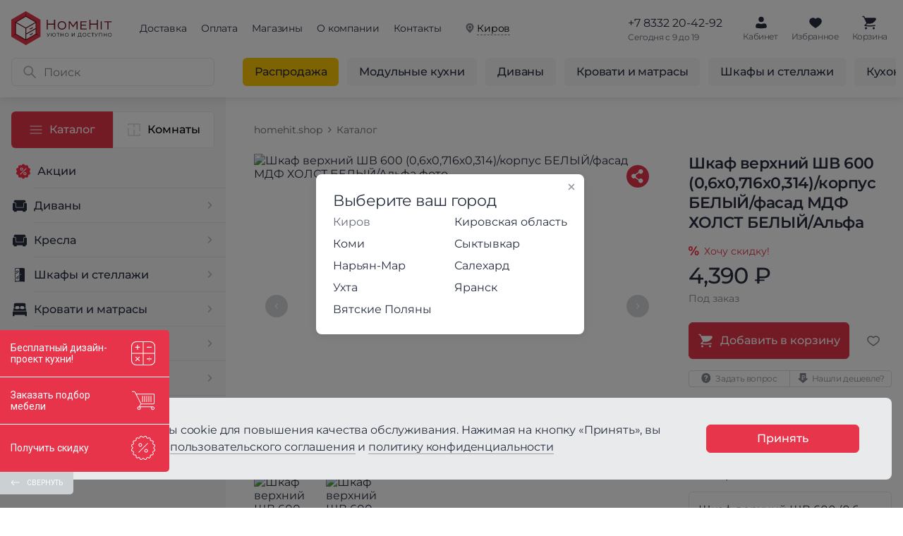

--- FILE ---
content_type: text/html; charset=UTF-8
request_url: https://homehit.shop/product/shkaf-verkhniy-shv-600-06kh0716kh0314korpus-belyyfasad-mdf-kholst-belyyalfa
body_size: 72143
content:
<!DOCTYPE html>
<html lang="ru">
<head>
    <meta charset="UTF-8">
    <title>Шкаф верхний ШВ 600 (0,6х0,716х0,314)/корпус БЕЛЫЙ/фасад МДФ ХОЛСТ БЕЛЫЙ/Альфа купить по цене 4 390 в магазине HomeHit в Кирове</title>
    <meta name="description" content="Купить Шкаф верхний ШВ 600 (0,6х0,716х0,314)/корпус БЕЛЫЙ/фасад МДФ ХОЛСТ БЕЛЫЙ/Альфа в Кирове недорого. Самовывоз со склада. Доставка по Кирове. Фото, характеристики  и скидки в интернет-магазине HomeHit"><meta name="keywords" content=""><meta property="og:description" content="Купить Шкаф верхний ШВ 600 (0,6х0,716х0,314)/корпус БЕЛЫЙ/фасад МДФ ХОЛСТ БЕЛЫЙ/Альфа в Кирове недорого. Самовывоз со склада. Доставка по Кирове. Фото, характеристики  и скидки в интернет-магазине HomeHit"><meta property="og:image" content="https://homehit.shop/statics/thumbnails/b8/b84c2cc103cabe52c1232b98b6db3f54.jpg"><meta property="vk:image" content="https://homehit.shop/statics/thumbnails/8b/8bfab72d77ffe3475c9885fa41a78492.jpg"><meta property="og:image:width" content="1200"><meta property="og:image:height" content="630"><meta property="og:image:secure_url" content="https://homehit.shop/statics/product/12052/68779ff2766a8.jpg"><meta property="og:type" content="website"><meta property="og:site_name" content="homehit.shop"><meta property="og:locale" content="ru_RU"><meta property="og:title" content="Шкаф верхний ШВ 600 (0,6х0,716х0,314)/корпус БЕЛЫЙ/фасад МДФ ХОЛСТ БЕЛЫЙ/Альфа купить по цене 4 390 в магазине HomeHit в Кирове"><meta property="og:url" content="https://homehit.shop/product/shkaf-verkhniy-shv-600-06kh0716kh0314korpus-belyyfasad-mdf-kholst-belyyalfa"><meta property="fb:pages" content=""><meta name="work-time" content="{&quot;weekdays&quot;:&quot;с 9 до 19&quot;,&quot;saturday&quot;:&quot;с 9 до 18&quot;,&quot;sunday&quot;:&quot;с 9 до 17&quot;}"><link href="https://homehit.shop/statics/product/12052/68779ff2766a8.jpg" rel="image_src"><link type="font/woff2" href="https://homehit.shop/statics/fonts/montserratregular.woff2" rel="preload" as="font" crossorigin="anonymous"><link type="font/woff2" href="https://homehit.shop/statics/fonts/montserratmedium.woff2" rel="preload" as="font" crossorigin="anonymous"><link type="font/woff2" href="https://homehit.shop/statics/fonts/montserratsemibold.woff2" rel="preload" as="font" crossorigin="anonymous"><link href="https://homehit.shop/product/shkaf-verkhniy-shv-600-06kh0716kh0314korpus-belyyfasad-mdf-kholst-belyyalfa" rel="canonical"><link href="https://homehit.shop/statics/css/product.css" rel="stylesheet"><script type="application/ld+json">{"@context":"https://schema.org","@type":"Product","name":"Шкаф верхний ШВ 600 (0,6х0,716х0,314)/корпус БЕЛЫЙ/фасад МДФ ХОЛСТ БЕЛЫЙ/Альфа","description":"Материал корпуса: ЛДСП\nМатериал фасада: МДФ\nРучка: Ручка 128 мм, черный\nТип петель: без доводчиков \nГлубина указана с учетом толщины фасада\nИзображение не отображает реального цветового решения, а демонстрирует функциональную конструкцию\n\nШирина: 60 см\nВысота: 71.6 см\nГлубина: 31.4 см\nВес: 18 кг\n","image":"https://homehit.shop/statics/product/12052/68779ff2766a8.jpg","offers":{"@type":"Offer","price":4390,"url":"https://homehit.shop/product/shkaf-verkhniy-shv-600-06kh0716kh0314korpus-belyyfasad-mdf-kholst-belyyalfa","priceCurrency":"RUB","itemCondition":"https://schema.org/NewCondition","seller":{"@type":"Organization","name":"Интернет-магазин мебели HomeHit.shop"},"availability":"https://schema.org/PreOrder"}}</script>    <meta name="viewport" content="width=device-width, initial-scale=1.0, maximum-scale=2, minimum-scale=1.0">
    <meta http-equiv="X-UA-Compatible" content="ie=edge">
        <link rel="apple-touch-icon-precomposed" sizes="57x57" href="/apple-touch-icon-57x57.png">
    <link rel="apple-touch-icon-precomposed" sizes="114x114" href="/apple-touch-icon-114x114.png">
    <link rel="apple-touch-icon-precomposed" sizes="72x72" href="/apple-touch-icon-72x72.png">
    <link rel="apple-touch-icon-precomposed" sizes="144x144" href="/apple-touch-icon-144x144.png">
    <link rel="apple-touch-icon-precomposed" sizes="60x60" href="/apple-touch-icon-60x60.png">
    <link rel="apple-touch-icon-precomposed" sizes="120x120" href="/apple-touch-icon-120x120.png">
    <link rel="apple-touch-icon-precomposed" sizes="76x76" href="/apple-touch-icon-76x76.png">
    <link rel="apple-touch-icon-precomposed" sizes="152x152" href="/apple-touch-icon-152x152.png">
    <link rel="icon" type="image/png" href="/favicon-196x196.png" sizes="196x196">
    <link rel="icon" type="image/png" href="/favicon-96x96.png" sizes="96x96">
    <link rel="icon" type="image/png" href="/favicon-32x32.png" sizes="32x32">
    <link rel="icon" type="image/png" href="/favicon-16x16.png" sizes="16x16">
    <link rel="icon" type="image/png" href="/favicon-128.png" sizes="128x128">
    <meta name="application-name" content="homehit.shop">
    <meta name="msapplication-TileColor" content="#ffffff">
    <meta name="msapplication-TileImage" content="/mstile-144x144.png">
    <meta name="msapplication-square70x70logo" content="/mstile-70x70.png">
    <meta name="msapplication-square150x150logo" content="/mstile-150x150.png">
    <meta name="msapplication-wide310x150logo" content="/mstile-310x150.png">
    <meta name="msapplication-square310x310logo" content="/mstile-310x310.png">
    <link rel="icon" href="/favicon.ico" type="image/x-icon">
    <link rel="search" type="application/opensearchdescription+xml" title="HomeHit" href="/searchprovider.xml">
    </head>
<body>
    <!-- Yandex.Metrika counter -->
    <script>
        (function(m,e,t,r,i,k,a){m[i]=m[i]||function(){(m[i].a=m[i].a||[]).push(arguments)};
            m[i].l=1*new Date();
            for (var j = 0; j < document.scripts.length; j++) {if (document.scripts[j].src === r) { return; }}
            k=e.createElement(t),a=e.getElementsByTagName(t)[0],k.async=1,k.src=r,a.parentNode.insertBefore(k,a)})
        (window, document, "script", "https://mc.yandex.ru/metrika/tag.js", "ym");
        ym(43687464, "init", {
            clickmap:true,
            trackLinks:true,
            accurateTrackBounce:true,
            webvisor:true,
            ecommerce:true
        });
        ym(43687464, "userParams", {
            role:"Гость",
        });
        window.dataLayer = window.dataLayer || [];
    </script>
    <noscript><div><img src="https://mc.yandex.ru/watch/43687464" style="position:absolute; left:-9999px;" alt=""></div></noscript>
    <!-- /Yandex.Metrika counter -->
    <script>(function(w, c){(w[c]=w[c]||[]).push(function(){new zTracker({"id":"941c2ba92cdf47757ec67e540ce7c68d864","metrics":{"metrika":"43687464"}});});})(window, "zTrackerCallbacks");</script>
    <script async id="zd_ct_phone_script" src="https://my.zadarma.com/js/ct_phone.min.js"></script>
    <!-- Top.Mail.Ru counter -->
    <script>
        var _tmr = window._tmr || (window._tmr = []);
        _tmr.push({id: "3283296", type: "pageView", start: (new Date()).getTime()});
        (function (d, w, id) {
            if (d.getElementById(id)) return;
            var ts = d.createElement("script"); ts.async = true; ts.id = id;
            ts.src = "https://top-fwz1.mail.ru/js/code.js";
            var f = function () {var s = d.getElementsByTagName("script")[0]; s.parentNode.insertBefore(ts, s);};
            if (w.opera == "[object Opera]") { d.addEventListener("DOMContentLoaded", f, false); } else { f(); }
        })(document, window, "tmr-code");
    </script>
    <noscript><div><img src="https://top-fwz1.mail.ru/counter?id=3283296;js=na" style="position:absolute;left:-9999px;" alt="Top.Mail.Ru"></div></noscript>
    <!-- /Top.Mail.Ru counter -->
<header class="header" data-element="header"><div class="header__cont">
<div class="header__cap">
    <div class="header__burger" data-element="header__burger"></div>
        <a class="header__logo" href="https://homehit.shop/" title="На главную страницу"><picture class="header__logo-picture"><source srcset="https://homehit.shop/statics/img/logo_mob.svg" media="(max-width: 638px)"><img class="header__logo-image" src="https://homehit.shop/statics/img/logo.svg" width="156" height="48" alt="HomeHit - уютно и доступно лого" title="HomeHit - уютно и доступно"></picture></a><nav class="header__menu"><a class="header__menu-link" href="https://homehit.shop/delivery">Доставка</a><a class="header__menu-link" href="https://homehit.shop/payment">Оплата</a><a class="header__menu-link" href="https://homehit.shop/shops">Магазины</a><a class="header__menu-link" href="https://homehit.shop/about">О компании</a><a class="header__menu-link" href="https://homehit.shop/contacts">Контакты</a></nav><button type="button" class="header__location" data-role="open-modal" data-modal="modal-location"><span class="header__location-text">Киров</span></button><div class="header__area"><div class="header__contacts"><a class="header__phone-link text link-simple_dark" href="tel:+78332204292">+7 8332 20-42-92</a><span class="header__time text-small" data-role="setWorkTime">Будни - с 9 до 19</span></div><div class="header__btn-box"><a class="header__button header__button_cabinet" href="https://homehit.shop/cabinet/login">Кабинет</a><a class="header__button header__button_favorite" href="https://homehit.shop/favorites">Избранное</a><a class="header__button header__button_basket" href="https://homehit.shop/cart/checkout" data-element="header__button_basket" data-basket-count="0">Корзина</a></div></div>    </div><div class="header__wrapper"><form id="form-search" class="header__search" action="https://homehit.shop/search" method="get" data-element="header__search"><button type="button" class="header__search-button" title="Поиск"></button><label class="header__search-field"><input type="search" class="header__search-input input-text text" name="query" placeholder="Поиск" autocomplete="off" data-element="header__search-input"></label><button class="header__search-close" type="button" data-element="header__search-close"></button></form><div class="header__categories-box"><ul class="header__categories"><li class="header__category"><a class="header__category-link header__category-link_cashback" href="https://homehit.shop/catalog/discount">Распродажа</a></li><li class="header__category"><a class="header__category-link" href="https://homehit.shop/category/modulnyye-kukhni">Модульные кухни</a></li><li class="header__category"><a class="header__category-link" href="https://homehit.shop/category/divany">Диваны</a></li><li class="header__category"><a class="header__category-link" href="https://homehit.shop/category/krovati-i-matrasy">Кровати и матрасы</a></li><li class="header__category"><a class="header__category-link" href="https://homehit.shop/category/shkafy-i-stellazhi">Шкафы и стеллажи</a></li><li class="header__category"><a class="header__category-link" href="https://homehit.shop/category/kukhonnyye-garnitury">Кухонные гарнитуры</a></li><li class="header__category"><a class="header__category-link" href="https://homehit.shop/category/stoly-i-stulya">Столы и стулья</a></li></ul></div></div></div></header><div class="cage">
    <div class="cage__sidebar"><div class="menu-layer" data-element="menu-layer"></div><div class="menu" data-element="menu" data-menu-mode="category"><div class="menu__cont" data-element="menu__cont_search"><div class="menu__main"><div class="menu__modes"><button type="button" class="menu__mode text menu__mode_catalog" data-element="menu__mode" data-nav-id="category">Каталог</button><button type="button" class="menu__mode text menu__mode_rooms" data-element="menu__mode" data-nav-id="room">Комнаты</button></div><a class="menu__action" href="https://homehit.shop/catalog/sale"><picture class="menu__action-picture"><img class="menu__action-image" src="https://homehit.shop/statics/img/ic_action.svg" width="24" height="24" alt="иконка скидка" title="Скидка" loading="lazy"></picture><span class="menu__action-name text">Акции</span></a><ul class="menu__nav" data-element="menu__nav" data-nav-id="category"><li class="menu__nav-item" data-element="menu__nav-item" data-category-id="372"><picture class="menu__nav-picture"><img class="menu__nav-image" src="/statics/menu/372/65f2f766c52fa.svg" width="24" height="24" alt="Диваны иконка" title="Диваны" loading="lazy"></picture><a class="menu__nav-link text" href="https://homehit.shop/category/divany">Диваны</a></li><li class="menu__nav-item" data-element="menu__nav-item" data-category-id="379"><picture class="menu__nav-picture"><img class="menu__nav-image" src="/statics/menu/379/65f4066acb9a3.svg" width="24" height="24" alt="Кресла иконка" title="Кресла" loading="lazy"></picture><a class="menu__nav-link text" href="https://homehit.shop/category/kresla">Кресла</a></li><li class="menu__nav-item" data-element="menu__nav-item" data-category-id="388"><picture class="menu__nav-picture"><img class="menu__nav-image" src="/statics/menu/388/65f955be73fa1.svg" width="24" height="24" alt="Шкафы и стеллажи иконка" title="Шкафы и стеллажи" loading="lazy"></picture><a class="menu__nav-link text" href="https://homehit.shop/category/shkafy-i-stellazhi">Шкафы и стеллажи</a></li><li class="menu__nav-item" data-element="menu__nav-item" data-category-id="389"><picture class="menu__nav-picture"><img class="menu__nav-image" src="/statics/menu/389/65f978fbd66fb.svg" width="24" height="24" alt="Кровати и матрасы иконка" title="Кровати и матрасы" loading="lazy"></picture><a class="menu__nav-link text" href="https://homehit.shop/category/krovati-i-matrasy">Кровати и матрасы</a></li><li class="menu__nav-item" data-element="menu__nav-item" data-category-id="390"><picture class="menu__nav-picture"><img class="menu__nav-image" src="/statics/menu/390/65f6f2ecedf66.svg" width="24" height="24" alt="Кухонные гарнитуры иконка" title="Кухонные гарнитуры" loading="lazy"></picture><a class="menu__nav-link text" href="https://homehit.shop/category/kukhonnyye-garnitury">Кухонные гарнитуры</a></li><li class="menu__nav-item" data-element="menu__nav-item" data-category-id="391"><picture class="menu__nav-picture"><img class="menu__nav-image" src="/statics/menu/391/65f968aa7b91c.jpg" width="24" height="24" alt="Столы и стулья иконка" title="Столы и стулья" loading="lazy"></picture><a class="menu__nav-link text" href="https://homehit.shop/category/stoly-i-stulya">Столы и стулья</a></li><li class="menu__nav-item" data-element="menu__nav-item" data-category-id="392"><picture class="menu__nav-picture"><img class="menu__nav-image" src="/statics/menu/392/65f6ed375d6e7.jpg" width="24" height="24" alt="Тумбы и комоды иконка" title="Тумбы и комоды" loading="lazy"></picture><a class="menu__nav-link text" href="https://homehit.shop/category/tumby-i-komdy">Тумбы и комоды</a></li><li class="menu__nav-item" data-element="menu__nav-item" data-category-id="394"><picture class="menu__nav-picture"><img class="menu__nav-image" src="/statics/menu/394/65f6eab4850c9.jpg" width="24" height="24" alt="Зеркала и полки иконка" title="Зеркала и полки" loading="lazy"></picture><a class="menu__nav-link text" href="https://homehit.shop/category/zerkala-i-polki">Зеркала и полки</a></li></ul><ul class="menu__nav menu__nav_hide" data-element="menu__nav" data-nav-id="room"><li class="menu__nav-item" data-element="menu__nav-item" data-category-id="249"><picture class="menu__nav-picture"><img class="menu__nav-image" src="/statics/menu/249/65f2f9a07c640.svg" width="24" height="24" alt="Гостиная иконка" title="Гостиная" loading="lazy"></picture><a class="menu__nav-link text" href="https://homehit.shop/category/mebel-dlya-gostinoy">Гостиная</a></li><li class="menu__nav-item" data-element="menu__nav-item" data-category-id="250"><picture class="menu__nav-picture"><img class="menu__nav-image" src="/statics/menu/250/65f4014dc9379.svg" width="24" height="24" alt="Кухня иконка" title="Кухня" loading="lazy"></picture><a class="menu__nav-link text" href="https://homehit.shop/category/mebel-dlya-kukhni">Кухня</a></li><li class="menu__nav-item" data-element="menu__nav-item" data-category-id="251"><picture class="menu__nav-picture"><img class="menu__nav-image" src="/statics/menu/251/65f3fa729784e.svg" width="24" height="24" alt="Спальня иконка" title="Спальня" loading="lazy"></picture><a class="menu__nav-link text" href="https://homehit.shop/category/mebel-dlya-spalni">Спальня</a></li><li class="menu__nav-item" data-element="menu__nav-item" data-category-id="252"><picture class="menu__nav-picture"><img class="menu__nav-image" src="/statics/menu/252/65f3fd36c8419.svg" width="24" height="24" alt="Прихожая иконка" title="Прихожая" loading="lazy"></picture><a class="menu__nav-link text" href="https://homehit.shop/category/prihozhaya">Прихожая</a></li><li class="menu__nav-item" data-element="menu__nav-item" data-category-id="253"><picture class="menu__nav-picture"><img class="menu__nav-image" src="/statics/menu/253/65f401d8eca75.svg" width="24" height="24" alt="Детская иконка" title="Детская" loading="lazy"></picture><a class="menu__nav-link text" href="https://homehit.shop/category/mebel-dlya-detskoy">Детская</a></li><li class="menu__nav-item" data-element="menu__nav-item" data-category-id="254"><picture class="menu__nav-picture"><img class="menu__nav-image" src="/statics/menu/254/65f2fd62ac04e.svg" width="24" height="24" alt="Офис иконка" title="Офис" loading="lazy"></picture><a class="menu__nav-link text" href="https://homehit.shop/category/mebel-dlya-ofisa">Офис</a></li><li class="menu__nav-item" data-element="menu__nav-item" data-category-id="255"><picture class="menu__nav-picture"><img class="menu__nav-image" src="/statics/menu/255/65f2fc40e8dd0.png" width="24" height="24" alt="Дача иконка" title="Дача" loading="lazy"></picture><a class="menu__nav-link text" href="https://homehit.shop/category/mebel-dlya-dachi">Дача</a></li></ul><div class="menu__box"><span class="menu__title text-small">Покупателям</span><ul class="menu__list"><li class="menu__item"><a class="menu__link text" href="https://homehit.shop/delivery">Доставка</a></li><li class="menu__item"><a class="menu__link text" href="https://homehit.shop/payment">Оплата</a></li><li class="menu__item"><a class="menu__link text" href="https://homehit.shop/rassrochka">Рассрочка</a></li><li class="menu__item"><a class="menu__link text" href="https://homehit.shop/assembling">Подъем и сборка</a></li><li class="menu__item"><a class="menu__link text" href="https://homehit.shop/service">Сервис</a></li><li class="menu__item"><a class="menu__link text" href="https://homehit.shop/agreements">Условия соглашения</a></li><li class="menu__item"><a class="menu__link text" href="https://homehit.shop/shops">Магазины</a></li></ul></div><div class="menu__box"><span class="menu__title text-small">О компании</span><ul class="menu__list"><li class="menu__item"><a class="menu__link text" href="https://homehit.shop/about">О компании</a></li><li class="menu__item"><a class="menu__link text" href="https://homehit.shop/reviews">Отзывы</a></li><li class="menu__item"><a class="menu__link text" href="https://homehit.shop/contacts">Контакты</a></li><li class="menu__item"><a class="menu__link text" href="https://homehit.shop/suppliers">Поставщикам</a></li><li class="menu__item"><a class="menu__link text" href="https://homehit.shop/partner-account">Стать партнером HomeHit</a></li></ul></div></div></div><div class="menu__sub" data-element="menu__sub"><div class="menu__sub-cont"><div class="menu__sub-head"><div class="menu__sub-back" data-element="menu__sub-back"></div><a class="menu__sub-category text-big" href="https://homehit.shop/category/divany" data-element="menu__sub-category" data-category-id="372">Диваны</a><a class="menu__sub-category text-big" href="https://homehit.shop/category/kresla" data-element="menu__sub-category" data-category-id="379">Кресла</a><a class="menu__sub-category text-big" href="https://homehit.shop/category/shkafy-i-stellazhi" data-element="menu__sub-category" data-category-id="388">Шкафы и стеллажи</a><a class="menu__sub-category text-big" href="https://homehit.shop/category/krovati-i-matrasy" data-element="menu__sub-category" data-category-id="389">Кровати и матрасы</a><a class="menu__sub-category text-big" href="https://homehit.shop/category/kukhonnyye-garnitury" data-element="menu__sub-category" data-category-id="390">Кухонные гарнитуры</a><a class="menu__sub-category text-big" href="https://homehit.shop/category/stoly-i-stulya" data-element="menu__sub-category" data-category-id="391">Столы и стулья</a><a class="menu__sub-category text-big" href="https://homehit.shop/category/tumby-i-komdy" data-element="menu__sub-category" data-category-id="392">Тумбы и комоды</a><a class="menu__sub-category text-big" href="https://homehit.shop/category/zerkala-i-polki" data-element="menu__sub-category" data-category-id="394">Зеркала и полки</a><a class="menu__sub-category text-big" href="https://homehit.shop/category/mebel-dlya-gostinoy" data-element="menu__sub-category" data-category-id="249">Гостиная</a><a class="menu__sub-category text-big" href="https://homehit.shop/category/mebel-dlya-kukhni" data-element="menu__sub-category" data-category-id="250">Кухня</a><a class="menu__sub-category text-big" href="https://homehit.shop/category/mebel-dlya-spalni" data-element="menu__sub-category" data-category-id="251">Спальня</a><a class="menu__sub-category text-big" href="https://homehit.shop/category/prihozhaya" data-element="menu__sub-category" data-category-id="252">Прихожая</a><a class="menu__sub-category text-big" href="https://homehit.shop/category/mebel-dlya-detskoy" data-element="menu__sub-category" data-category-id="253">Детская</a><a class="menu__sub-category text-big" href="https://homehit.shop/category/mebel-dlya-ofisa" data-element="menu__sub-category" data-category-id="254">Офис</a><a class="menu__sub-category text-big" href="https://homehit.shop/category/mebel-dlya-dachi" data-element="menu__sub-category" data-category-id="255">Дача</a></div><div class="menu__sub-list"><a class="menu__sub-item" href="https://homehit.shop/category/pryamyye-divany" data-element="menu__sub-item" data-category-id="372"><picture class="menu__sub-picture"><source type="image/webp" srcset="https://homehit.shop/statics/thumbnails/fb/fb25a4019bbe3c2e8666d275e3055195.webp 1x, https://homehit.shop/statics/thumbnails/75/75d82d972229382e887e4b7a5c42118f.webp 2x"><source srcset="https://homehit.shop/statics/thumbnails/fb/fb25a4019bbe3c2e8666d275e3055195.jpg 1x, https://homehit.shop/statics/thumbnails/75/75d82d972229382e887e4b7a5c42118f.jpg 2x"><img class="menu__sub-image" src="https://homehit.shop/statics/thumbnails/fb/fb25a4019bbe3c2e8666d275e3055195.jpg" width="120" height="90" alt="Прямые диваны фото" title="Прямые диваны" loading="lazy"></picture><span class="menu__sub-name">Прямые диваны</span></a><a class="menu__sub-item" href="https://homehit.shop/category/uglovyye-divany" data-element="menu__sub-item" data-category-id="372"><picture class="menu__sub-picture"><source type="image/webp" srcset="https://homehit.shop/statics/thumbnails/61/61a63debcf5de4ad8b4e746618cbca69.webp 1x, https://homehit.shop/statics/thumbnails/b0/b08a93b6e37775b8088ac3303818b8d6.webp 2x"><source srcset="https://homehit.shop/statics/thumbnails/61/61a63debcf5de4ad8b4e746618cbca69.jpg 1x, https://homehit.shop/statics/thumbnails/b0/b08a93b6e37775b8088ac3303818b8d6.jpg 2x"><img class="menu__sub-image" src="https://homehit.shop/statics/thumbnails/61/61a63debcf5de4ad8b4e746618cbca69.jpg" width="120" height="90" alt="Угловые диваны фото" title="Угловые диваны" loading="lazy"></picture><span class="menu__sub-name">Угловые диваны</span></a><a class="menu__sub-item" href="https://homehit.shop/category/modulnyye-divany" data-element="menu__sub-item" data-category-id="372"><picture class="menu__sub-picture"><source type="image/webp" srcset="https://homehit.shop/statics/thumbnails/f6/f6a9d068b5f06d16b6c0e6229e5abcc1.webp 1x, https://homehit.shop/statics/thumbnails/6a/6af146bf19ada4560f7acb3558230ad0.webp 2x"><source srcset="https://homehit.shop/statics/thumbnails/f6/f6a9d068b5f06d16b6c0e6229e5abcc1.jpg 1x, https://homehit.shop/statics/thumbnails/6a/6af146bf19ada4560f7acb3558230ad0.jpg 2x"><img class="menu__sub-image" src="https://homehit.shop/statics/thumbnails/f6/f6a9d068b5f06d16b6c0e6229e5abcc1.jpg" width="120" height="90" alt="Модульные диваны фото" title="Модульные диваны" loading="lazy"></picture><span class="menu__sub-name">Модульные диваны</span></a><a class="menu__sub-item" href="https://homehit.shop/category/divany-krovati" data-element="menu__sub-item" data-category-id="372"><picture class="menu__sub-picture"><source type="image/webp" srcset="https://homehit.shop/statics/thumbnails/e6/e66b35ffeb806ce0acb4c02ff58ae1e3.webp 1x, https://homehit.shop/statics/thumbnails/b3/b3f3eab636bbd00d00f0e0a428c2b679.webp 2x"><source srcset="https://homehit.shop/statics/thumbnails/e6/e66b35ffeb806ce0acb4c02ff58ae1e3.jpg 1x, https://homehit.shop/statics/thumbnails/b3/b3f3eab636bbd00d00f0e0a428c2b679.jpg 2x"><img class="menu__sub-image" src="https://homehit.shop/statics/thumbnails/e6/e66b35ffeb806ce0acb4c02ff58ae1e3.jpg" width="120" height="90" alt="Диваны-кровати фото" title="Диваны-кровати" loading="lazy"></picture><span class="menu__sub-name">Диваны-кровати</span></a><a class="menu__sub-item" href="https://homehit.shop/category/malenkiye-divany" data-element="menu__sub-item" data-category-id="372"><picture class="menu__sub-picture"><source type="image/webp" srcset="https://homehit.shop/statics/thumbnails/02/0281b1124bc70d87ec5fd7d04497694a.webp 1x, https://homehit.shop/statics/thumbnails/0f/0f41fe8e7c9c2fa22ced407f5303867f.webp 2x"><source srcset="https://homehit.shop/statics/thumbnails/02/0281b1124bc70d87ec5fd7d04497694a.jpg 1x, https://homehit.shop/statics/thumbnails/0f/0f41fe8e7c9c2fa22ced407f5303867f.jpg 2x"><img class="menu__sub-image" src="https://homehit.shop/statics/thumbnails/02/0281b1124bc70d87ec5fd7d04497694a.jpg" width="120" height="90" alt="Маленькие диваны фото" title="Маленькие диваны" loading="lazy"></picture><span class="menu__sub-name">Маленькие диваны</span></a><a class="menu__sub-item" href="https://homehit.shop/category/bolshiye-divany" data-element="menu__sub-item" data-category-id="372"><picture class="menu__sub-picture"><source type="image/webp" srcset="https://homehit.shop/statics/thumbnails/f9/f9c874d49374289d818a9a960b4fac8a.webp 1x, https://homehit.shop/statics/thumbnails/94/94b475d15b0742b612182175765f3a16.webp 2x"><source srcset="https://homehit.shop/statics/thumbnails/f9/f9c874d49374289d818a9a960b4fac8a.jpg 1x, https://homehit.shop/statics/thumbnails/94/94b475d15b0742b612182175765f3a16.jpg 2x"><img class="menu__sub-image" src="https://homehit.shop/statics/thumbnails/f9/f9c874d49374289d818a9a960b4fac8a.jpg" width="120" height="90" alt="Большие диваны фото" title="Большие диваны" loading="lazy"></picture><span class="menu__sub-name">Большие диваны</span></a><a class="menu__sub-item" href="https://homehit.shop/category/mekhanizm-transformatsii" data-element="menu__sub-item" data-category-id="372"><picture class="menu__sub-picture"><source type="image/webp" srcset="https://homehit.shop/statics/thumbnails/f6/f6c27b6677678b1f7fc7cdf7b4a7f4ad.webp 1x, https://homehit.shop/statics/thumbnails/fc/fc7a2bde3aada44ca6007b6b945435c5.webp 2x"><source srcset="https://homehit.shop/statics/thumbnails/f6/f6c27b6677678b1f7fc7cdf7b4a7f4ad.jpg 1x, https://homehit.shop/statics/thumbnails/fc/fc7a2bde3aada44ca6007b6b945435c5.jpg 2x"><img class="menu__sub-image" src="https://homehit.shop/statics/thumbnails/f6/f6c27b6677678b1f7fc7cdf7b4a7f4ad.jpg" width="120" height="90" alt="Механизм трансформации фото" title="Механизм трансформации" loading="lazy"></picture><span class="menu__sub-name">Механизм трансформации</span></a><a class="menu__sub-item" href="https://homehit.shop/category/kresla-krovati" data-element="menu__sub-item" data-category-id="379"><picture class="menu__sub-picture"><source type="image/webp" srcset="https://homehit.shop/statics/thumbnails/55/55c43f15a19582e76709febd7ef618c1.webp 1x, https://homehit.shop/statics/thumbnails/45/45e1aaf4ae7830d3e55613f671733ce8.webp 2x"><source srcset="https://homehit.shop/statics/thumbnails/55/55c43f15a19582e76709febd7ef618c1.jpg 1x, https://homehit.shop/statics/thumbnails/45/45e1aaf4ae7830d3e55613f671733ce8.jpg 2x"><img class="menu__sub-image" src="https://homehit.shop/statics/thumbnails/55/55c43f15a19582e76709febd7ef618c1.jpg" width="120" height="90" alt="Кресла-кровати фото" title="Кресла-кровати" loading="lazy"></picture><span class="menu__sub-name">Кресла-кровати</span></a><a class="menu__sub-item" href="https://homehit.shop/category/kresla-kachalki" data-element="menu__sub-item" data-category-id="379"><picture class="menu__sub-picture"><source type="image/webp" srcset="https://homehit.shop/statics/thumbnails/46/463ecf6a2260865ca64200606a1343a7.webp 1x, https://homehit.shop/statics/thumbnails/b9/b9df506e6cce2a8e4c81b074a9265f49.webp 2x"><source srcset="https://homehit.shop/statics/thumbnails/46/463ecf6a2260865ca64200606a1343a7.jpg 1x, https://homehit.shop/statics/thumbnails/b9/b9df506e6cce2a8e4c81b074a9265f49.jpg 2x"><img class="menu__sub-image" src="https://homehit.shop/statics/thumbnails/46/463ecf6a2260865ca64200606a1343a7.jpg" width="120" height="90" alt="Кресла-качалки фото" title="Кресла-качалки" loading="lazy"></picture><span class="menu__sub-name">Кресла-качалки</span></a><a class="menu__sub-item" href="https://homehit.shop/category/podvesnyye-kresla" data-element="menu__sub-item" data-category-id="379"><picture class="menu__sub-picture"><source type="image/webp" srcset="https://homehit.shop/statics/thumbnails/f5/f50751695aa06cb670161aaa83010673.webp 1x, https://homehit.shop/statics/thumbnails/cb/cb07719f858079ab39cee6eedf12e2d8.webp 2x"><source srcset="https://homehit.shop/statics/thumbnails/f5/f50751695aa06cb670161aaa83010673.jpg 1x, https://homehit.shop/statics/thumbnails/cb/cb07719f858079ab39cee6eedf12e2d8.jpg 2x"><img class="menu__sub-image" src="https://homehit.shop/statics/thumbnails/f5/f50751695aa06cb670161aaa83010673.jpg" width="120" height="90" alt="Подвесные кресла фото" title="Подвесные кресла" loading="lazy"></picture><span class="menu__sub-name">Подвесные кресла</span></a><a class="menu__sub-item" href="https://homehit.shop/category/papasany" data-element="menu__sub-item" data-category-id="379"><picture class="menu__sub-picture"><source type="image/webp" srcset="https://homehit.shop/statics/thumbnails/97/9708f43d8de971e2aa50df910012811a.webp 1x, https://homehit.shop/statics/thumbnails/56/565abebd3d826645083d5a6735188708.webp 2x"><source srcset="https://homehit.shop/statics/thumbnails/97/9708f43d8de971e2aa50df910012811a.jpg 1x, https://homehit.shop/statics/thumbnails/56/565abebd3d826645083d5a6735188708.jpg 2x"><img class="menu__sub-image" src="https://homehit.shop/statics/thumbnails/97/9708f43d8de971e2aa50df910012811a.jpg" width="120" height="90" alt="Папасаны фото" title="Папасаны" loading="lazy"></picture><span class="menu__sub-name">Папасаны</span></a><a class="menu__sub-item" href="https://homehit.shop/category/interyernyye-kresla" data-element="menu__sub-item" data-category-id="379"><picture class="menu__sub-picture"><source type="image/webp" srcset="https://homehit.shop/statics/thumbnails/f3/f3c845a8e7ed3134628772227790d386.webp 1x, https://homehit.shop/statics/thumbnails/c7/c7ee68e503b1158cc8a62fadfde8732a.webp 2x"><source srcset="https://homehit.shop/statics/thumbnails/f3/f3c845a8e7ed3134628772227790d386.jpg 1x, https://homehit.shop/statics/thumbnails/c7/c7ee68e503b1158cc8a62fadfde8732a.jpg 2x"><img class="menu__sub-image" src="https://homehit.shop/statics/thumbnails/f3/f3c845a8e7ed3134628772227790d386.jpg" width="120" height="90" alt="Кресла на ножках фото" title="Кресла на ножках" loading="lazy"></picture><span class="menu__sub-name">Кресла на ножках</span></a><a class="menu__sub-item" href="https://homehit.shop/category/kresla-meshki" data-element="menu__sub-item" data-category-id="379"><picture class="menu__sub-picture"><source type="image/webp" srcset="https://homehit.shop/statics/thumbnails/94/94912949476089dd3e652ebb2e4f9d38.webp 1x, https://homehit.shop/statics/thumbnails/9b/9b6c7881369e4841dd0f89277b3be706.webp 2x"><source srcset="https://homehit.shop/statics/thumbnails/94/94912949476089dd3e652ebb2e4f9d38.jpg 1x, https://homehit.shop/statics/thumbnails/9b/9b6c7881369e4841dd0f89277b3be706.jpg 2x"><img class="menu__sub-image" src="https://homehit.shop/statics/thumbnails/94/94912949476089dd3e652ebb2e4f9d38.jpg" width="120" height="90" alt="Кресла-мешки фото" title="Кресла-мешки" loading="lazy"></picture><span class="menu__sub-name">Кресла-мешки</span></a><a class="menu__sub-item" href="https://homehit.shop/category/pufiki" data-element="menu__sub-item" data-category-id="379"><picture class="menu__sub-picture"><source type="image/webp" srcset="https://homehit.shop/statics/thumbnails/7b/7b1f92d708b296e94fe01868e1eff8b4.webp 1x, https://homehit.shop/statics/thumbnails/15/15a21915b13cd25478d50d31d154f7ef.webp 2x"><source srcset="https://homehit.shop/statics/thumbnails/7b/7b1f92d708b296e94fe01868e1eff8b4.jpg 1x, https://homehit.shop/statics/thumbnails/15/15a21915b13cd25478d50d31d154f7ef.jpg 2x"><img class="menu__sub-image" src="https://homehit.shop/statics/thumbnails/7b/7b1f92d708b296e94fe01868e1eff8b4.jpg" width="120" height="90" alt="Пуфики фото" title="Пуфики" loading="lazy"></picture><span class="menu__sub-name">Пуфики</span></a><a class="menu__sub-item" href="https://homehit.shop/category/ofisnyye-kresla" data-element="menu__sub-item" data-category-id="379"><picture class="menu__sub-picture"><source type="image/webp" srcset="https://homehit.shop/statics/thumbnails/40/4007062632f4114b9ae318bea34cf2ba.webp 1x, https://homehit.shop/statics/thumbnails/5e/5e9cae1a75446f96b93ec02942c247e6.webp 2x"><source srcset="https://homehit.shop/statics/thumbnails/40/4007062632f4114b9ae318bea34cf2ba.jpg 1x, https://homehit.shop/statics/thumbnails/5e/5e9cae1a75446f96b93ec02942c247e6.jpg 2x"><img class="menu__sub-image" src="https://homehit.shop/statics/thumbnails/40/4007062632f4114b9ae318bea34cf2ba.jpg" width="120" height="90" alt="Компьютерные кресла фото" title="Компьютерные кресла" loading="lazy"></picture><span class="menu__sub-name">Компьютерные кресла</span></a><a class="menu__sub-item" href="https://homehit.shop/category/shkafy-kype" data-element="menu__sub-item" data-category-id="388"><picture class="menu__sub-picture"><source type="image/webp" srcset="https://homehit.shop/statics/thumbnails/a3/a3e4a9e68918f32c7a489f969f87d4b0.webp 1x, https://homehit.shop/statics/thumbnails/d5/d511d22596bc2b07eeef2f89fff12e2a.webp 2x"><source srcset="https://homehit.shop/statics/thumbnails/a3/a3e4a9e68918f32c7a489f969f87d4b0.jpg 1x, https://homehit.shop/statics/thumbnails/d5/d511d22596bc2b07eeef2f89fff12e2a.jpg 2x"><img class="menu__sub-image" src="https://homehit.shop/statics/thumbnails/a3/a3e4a9e68918f32c7a489f969f87d4b0.jpg" width="120" height="90" alt="Шкафы-купе фото" title="Шкафы-купе" loading="lazy"></picture><span class="menu__sub-name">Шкафы-купе</span></a><a class="menu__sub-item" href="https://homehit.shop/category/raspashniye-shkafy" data-element="menu__sub-item" data-category-id="388"><picture class="menu__sub-picture"><source type="image/webp" srcset="https://homehit.shop/statics/thumbnails/20/20d5df7be0a4c0701dc138a963659fab.webp 1x, https://homehit.shop/statics/thumbnails/01/018f29421f6ed22c06269284dc80e556.webp 2x"><source srcset="https://homehit.shop/statics/thumbnails/20/20d5df7be0a4c0701dc138a963659fab.jpg 1x, https://homehit.shop/statics/thumbnails/01/018f29421f6ed22c06269284dc80e556.jpg 2x"><img class="menu__sub-image" src="https://homehit.shop/statics/thumbnails/20/20d5df7be0a4c0701dc138a963659fab.jpg" width="120" height="90" alt="Распашные шкафы фото" title="Распашные шкафы" loading="lazy"></picture><span class="menu__sub-name">Распашные шкафы</span></a><a class="menu__sub-item" href="https://homehit.shop/category/stellazhy" data-element="menu__sub-item" data-category-id="388"><picture class="menu__sub-picture"><source type="image/webp" srcset="https://homehit.shop/statics/thumbnails/ab/ab6d44d03597ae5c409c45e3f6217b44.webp 1x, https://homehit.shop/statics/thumbnails/c0/c0de41261c6a4dc2415cf355c67cb890.webp 2x"><source srcset="https://homehit.shop/statics/thumbnails/ab/ab6d44d03597ae5c409c45e3f6217b44.jpg 1x, https://homehit.shop/statics/thumbnails/c0/c0de41261c6a4dc2415cf355c67cb890.jpg 2x"><img class="menu__sub-image" src="https://homehit.shop/statics/thumbnails/ab/ab6d44d03597ae5c409c45e3f6217b44.jpg" width="120" height="90" alt="Стеллажи фото" title="Стеллажи" loading="lazy"></picture><span class="menu__sub-name">Стеллажи</span></a><a class="menu__sub-item" href="https://homehit.shop/category/vse-krovati" data-element="menu__sub-item" data-category-id="389"><picture class="menu__sub-picture"><source type="image/webp" srcset="https://homehit.shop/statics/thumbnails/63/630fde20cf662886085d5e69e671b480.webp 1x, https://homehit.shop/statics/thumbnails/d3/d313b549fe31a7357bda07ac24748b6f.webp 2x"><source srcset="https://homehit.shop/statics/thumbnails/63/630fde20cf662886085d5e69e671b480.jpg 1x, https://homehit.shop/statics/thumbnails/d3/d313b549fe31a7357bda07ac24748b6f.jpg 2x"><img class="menu__sub-image" src="https://homehit.shop/statics/thumbnails/63/630fde20cf662886085d5e69e671b480.jpg" width="120" height="90" alt="Кровати фото" title="Кровати" loading="lazy"></picture><span class="menu__sub-name">Кровати</span></a><a class="menu__sub-item" href="https://homehit.shop/category/vse-matrasy" data-element="menu__sub-item" data-category-id="389"><picture class="menu__sub-picture"><source type="image/webp" srcset="https://homehit.shop/statics/thumbnails/c0/c0d31f3fc8b79ae69458a170288a4e47.webp 1x, https://homehit.shop/statics/thumbnails/5e/5e83413406ce5e8435f4f9b7287deafa.webp 2x"><source srcset="https://homehit.shop/statics/thumbnails/c0/c0d31f3fc8b79ae69458a170288a4e47.jpg 1x, https://homehit.shop/statics/thumbnails/5e/5e83413406ce5e8435f4f9b7287deafa.jpg 2x"><img class="menu__sub-image" src="https://homehit.shop/statics/thumbnails/c0/c0d31f3fc8b79ae69458a170288a4e47.jpg" width="120" height="90" alt="Матрасы фото" title="Матрасы" loading="lazy"></picture><span class="menu__sub-name">Матрасы</span></a><a class="menu__sub-item" href="https://homehit.shop/category/gotovyye-kukhni" data-element="menu__sub-item" data-category-id="390"><picture class="menu__sub-picture"><source type="image/webp" srcset="https://homehit.shop/statics/thumbnails/56/5631e93a0ec397595f7afd538de7df9c.webp 1x, https://homehit.shop/statics/thumbnails/31/3102d7b33265a2940cff88820216d8dd.webp 2x"><source srcset="https://homehit.shop/statics/thumbnails/56/5631e93a0ec397595f7afd538de7df9c.jpg 1x, https://homehit.shop/statics/thumbnails/31/3102d7b33265a2940cff88820216d8dd.jpg 2x"><img class="menu__sub-image" src="https://homehit.shop/statics/thumbnails/56/5631e93a0ec397595f7afd538de7df9c.jpg" width="120" height="90" alt="Готовые комплекты фото" title="Готовые комплекты" loading="lazy"></picture><span class="menu__sub-name">Готовые комплекты</span></a><a class="menu__sub-item" href="https://homehit.shop/category/modulnyye-kukhni" data-element="menu__sub-item" data-category-id="390"><picture class="menu__sub-picture"><source type="image/webp" srcset="https://homehit.shop/statics/thumbnails/7a/7aa20f12d2af12ff4f11ac4437cd5380.webp 1x, https://homehit.shop/statics/thumbnails/04/0482cb4cd7560983f58b8170a2e7043e.webp 2x"><source srcset="https://homehit.shop/statics/thumbnails/7a/7aa20f12d2af12ff4f11ac4437cd5380.jpg 1x, https://homehit.shop/statics/thumbnails/04/0482cb4cd7560983f58b8170a2e7043e.jpg 2x"><img class="menu__sub-image" src="https://homehit.shop/statics/thumbnails/7a/7aa20f12d2af12ff4f11ac4437cd5380.jpg" width="120" height="90" alt="Модульные кухонные гарнитуры фото" title="Модульные кухонные гарнитуры" loading="lazy"></picture><span class="menu__sub-name">Модульные кухонные гарнитуры</span></a><a class="menu__sub-item" href="https://homehit.shop/category/vse_stulya" data-element="menu__sub-item" data-category-id="391"><picture class="menu__sub-picture"><source type="image/webp" srcset="https://homehit.shop/statics/thumbnails/77/7794cc600ce91342ea18131d30b25d7e.webp 1x, https://homehit.shop/statics/thumbnails/75/7557917b7eb8eb4dfd9dbcc2e46cfe4b.webp 2x"><source srcset="https://homehit.shop/statics/thumbnails/77/7794cc600ce91342ea18131d30b25d7e.jpg 1x, https://homehit.shop/statics/thumbnails/75/7557917b7eb8eb4dfd9dbcc2e46cfe4b.jpg 2x"><img class="menu__sub-image" src="https://homehit.shop/statics/thumbnails/77/7794cc600ce91342ea18131d30b25d7e.jpg" width="120" height="90" alt="Стулья фото" title="Стулья" loading="lazy"></picture><span class="menu__sub-name">Стулья</span></a><a class="menu__sub-item" href="https://homehit.shop/category/stoly" data-element="menu__sub-item" data-category-id="391"><picture class="menu__sub-picture"><source type="image/webp" srcset="https://homehit.shop/statics/thumbnails/e6/e6bd48c243ecde615f8fe6c1912d350e.webp 1x, https://homehit.shop/statics/thumbnails/bd/bdb274287a94c64cf254b3efeeb9a1dd.webp 2x"><source srcset="https://homehit.shop/statics/thumbnails/e6/e6bd48c243ecde615f8fe6c1912d350e.jpg 1x, https://homehit.shop/statics/thumbnails/bd/bdb274287a94c64cf254b3efeeb9a1dd.jpg 2x"><img class="menu__sub-image" src="https://homehit.shop/statics/thumbnails/e6/e6bd48c243ecde615f8fe6c1912d350e.jpg" width="120" height="90" alt="Столы фото" title="Столы" loading="lazy"></picture><span class="menu__sub-name">Столы</span></a><a class="menu__sub-item" href="https://homehit.shop/category/komody" data-element="menu__sub-item" data-category-id="392"><picture class="menu__sub-picture"><source type="image/webp" srcset="https://homehit.shop/statics/thumbnails/6a/6af3b862b9a114b045cc134a098aafb9.webp 1x, https://homehit.shop/statics/thumbnails/6a/6a948cf88907c7aaef51e93646d824dc.webp 2x"><source srcset="https://homehit.shop/statics/thumbnails/6a/6af3b862b9a114b045cc134a098aafb9.jpg 1x, https://homehit.shop/statics/thumbnails/6a/6a948cf88907c7aaef51e93646d824dc.jpg 2x"><img class="menu__sub-image" src="https://homehit.shop/statics/thumbnails/6a/6af3b862b9a114b045cc134a098aafb9.jpg" width="120" height="90" alt="Комоды фото" title="Комоды" loading="lazy"></picture><span class="menu__sub-name">Комоды</span></a><a class="menu__sub-item" href="https://homehit.shop/category/tumbyy" data-element="menu__sub-item" data-category-id="392"><picture class="menu__sub-picture"><source type="image/webp" srcset="https://homehit.shop/statics/thumbnails/15/154aa901c9ab5e0b3a2b48f08785fc8b.webp 1x, https://homehit.shop/statics/thumbnails/e1/e1aba2fc019ddb9fc9b9fbcaa8f7328f.webp 2x"><source srcset="https://homehit.shop/statics/thumbnails/15/154aa901c9ab5e0b3a2b48f08785fc8b.jpg 1x, https://homehit.shop/statics/thumbnails/e1/e1aba2fc019ddb9fc9b9fbcaa8f7328f.jpg 2x"><img class="menu__sub-image" src="https://homehit.shop/statics/thumbnails/15/154aa901c9ab5e0b3a2b48f08785fc8b.jpg" width="120" height="90" alt="Тумбы фото" title="Тумбы" loading="lazy"></picture><span class="menu__sub-name">Тумбы</span></a><a class="menu__sub-item" href="https://homehit.shop/category/zerkalo" data-element="menu__sub-item" data-category-id="394"><picture class="menu__sub-picture"><source type="image/webp" srcset="https://homehit.shop/statics/thumbnails/de/ded2a24d578d2f432b4ba13ef106d0b6.webp 1x, https://homehit.shop/statics/thumbnails/c4/c43b93f64433616670b78332d7251d37.webp 2x"><source srcset="https://homehit.shop/statics/thumbnails/de/ded2a24d578d2f432b4ba13ef106d0b6.jpg 1x, https://homehit.shop/statics/thumbnails/c4/c43b93f64433616670b78332d7251d37.jpg 2x"><img class="menu__sub-image" src="https://homehit.shop/statics/thumbnails/de/ded2a24d578d2f432b4ba13ef106d0b6.jpg" width="120" height="90" alt="Зеркала фото" title="Зеркала" loading="lazy"></picture><span class="menu__sub-name">Зеркала</span></a><a class="menu__sub-item" href="https://homehit.shop/category/polky" data-element="menu__sub-item" data-category-id="394"><picture class="menu__sub-picture"><source type="image/webp" srcset="https://homehit.shop/statics/thumbnails/de/de789ef3af2305836edd6d596d90c96f.webp 1x, https://homehit.shop/statics/thumbnails/7d/7d8fc5c2c66ec769fabf1f7d435c5e42.webp 2x"><source srcset="https://homehit.shop/statics/thumbnails/de/de789ef3af2305836edd6d596d90c96f.jpg 1x, https://homehit.shop/statics/thumbnails/7d/7d8fc5c2c66ec769fabf1f7d435c5e42.jpg 2x"><img class="menu__sub-image" src="https://homehit.shop/statics/thumbnails/de/de789ef3af2305836edd6d596d90c96f.jpg" width="120" height="90" alt="Полки фото" title="Полки" loading="lazy"></picture><span class="menu__sub-name">Полки</span></a><a class="menu__sub-item" href="https://homehit.shop/category/stenki" data-element="menu__sub-item" data-category-id="249"><picture class="menu__sub-picture"><source type="image/webp" srcset="https://homehit.shop/statics/thumbnails/46/46fe8c53fcc8a2970363dc8e2ee6eb9d.webp 1x, https://homehit.shop/statics/thumbnails/42/42fda817a08d7ec5dd155aa454b02497.webp 2x"><source srcset="https://homehit.shop/statics/thumbnails/46/46fe8c53fcc8a2970363dc8e2ee6eb9d.jpg 1x, https://homehit.shop/statics/thumbnails/42/42fda817a08d7ec5dd155aa454b02497.jpg 2x"><img class="menu__sub-image" src="https://homehit.shop/statics/thumbnails/46/46fe8c53fcc8a2970363dc8e2ee6eb9d.jpg" width="120" height="90" alt="Стенки фото" title="Стенки" loading="lazy"></picture><span class="menu__sub-name">Стенки</span></a><a class="menu__sub-item" href="https://homehit.shop/category/modulnyye-gostinyye" data-element="menu__sub-item" data-category-id="249"><picture class="menu__sub-picture"><source type="image/webp" srcset="https://homehit.shop/statics/thumbnails/0a/0a9a1fa1dabab66d30d89b7901c21a0a.webp 1x, https://homehit.shop/statics/thumbnails/b4/b4c401b4ff5bae362b7919742b5accc4.webp 2x"><source srcset="https://homehit.shop/statics/thumbnails/0a/0a9a1fa1dabab66d30d89b7901c21a0a.jpg 1x, https://homehit.shop/statics/thumbnails/b4/b4c401b4ff5bae362b7919742b5accc4.jpg 2x"><img class="menu__sub-image" src="https://homehit.shop/statics/thumbnails/0a/0a9a1fa1dabab66d30d89b7901c21a0a.jpg" width="120" height="90" alt="Модульные гостиные фото" title="Модульные гостиные" loading="lazy"></picture><span class="menu__sub-name">Модульные гостиные</span></a><a class="menu__sub-item" href="https://homehit.shop/category/tumby-pod-tv" data-element="menu__sub-item" data-category-id="249"><picture class="menu__sub-picture"><source type="image/webp" srcset="https://homehit.shop/statics/thumbnails/fb/fb88501dc743f1916453aefb71f225f5.webp 1x, https://homehit.shop/statics/thumbnails/fe/feec54b8350805bf44c940f776790e8c.webp 2x"><source srcset="https://homehit.shop/statics/thumbnails/fb/fb88501dc743f1916453aefb71f225f5.jpg 1x, https://homehit.shop/statics/thumbnails/fe/feec54b8350805bf44c940f776790e8c.jpg 2x"><img class="menu__sub-image" src="https://homehit.shop/statics/thumbnails/fb/fb88501dc743f1916453aefb71f225f5.jpg" width="120" height="90" alt="Тумбы под ТВ фото" title="Тумбы под ТВ" loading="lazy"></picture><span class="menu__sub-name">Тумбы под ТВ</span></a><a class="menu__sub-item" href="https://homehit.shop/category/komody-dlya-gostinoy" data-element="menu__sub-item" data-category-id="249"><picture class="menu__sub-picture"><source type="image/webp" srcset="https://homehit.shop/statics/thumbnails/77/7703e611e8cfacf436e8ec3c6e9937cf.webp 1x, https://homehit.shop/statics/thumbnails/2f/2fe90e8589be838b39458d0127166394.webp 2x"><source srcset="https://homehit.shop/statics/thumbnails/77/7703e611e8cfacf436e8ec3c6e9937cf.jpg 1x, https://homehit.shop/statics/thumbnails/2f/2fe90e8589be838b39458d0127166394.jpg 2x"><img class="menu__sub-image" src="https://homehit.shop/statics/thumbnails/77/7703e611e8cfacf436e8ec3c6e9937cf.jpg" width="120" height="90" alt="Комоды для гостиной фото" title="Комоды для гостиной" loading="lazy"></picture><span class="menu__sub-name">Комоды для гостиной</span></a><a class="menu__sub-item" href="https://homehit.shop/category/stoly-dlya-gostinoy" data-element="menu__sub-item" data-category-id="249"><picture class="menu__sub-picture"><source type="image/webp" srcset="https://homehit.shop/statics/thumbnails/03/03e37f7e5f672b0645747256579bd20d.webp 1x, https://homehit.shop/statics/thumbnails/53/5372ff9c0483e00e6d21db45acff8cf4.webp 2x"><source srcset="https://homehit.shop/statics/thumbnails/03/03e37f7e5f672b0645747256579bd20d.jpg 1x, https://homehit.shop/statics/thumbnails/53/5372ff9c0483e00e6d21db45acff8cf4.jpg 2x"><img class="menu__sub-image" src="https://homehit.shop/statics/thumbnails/03/03e37f7e5f672b0645747256579bd20d.jpg" width="120" height="90" alt="Столы для гостиной фото" title="Столы для гостиной" loading="lazy"></picture><span class="menu__sub-name">Столы для гостиной</span></a><a class="menu__sub-item" href="https://homehit.shop/category/polki-dlya-gostinoy" data-element="menu__sub-item" data-category-id="249"><picture class="menu__sub-picture"><source type="image/webp" srcset="https://homehit.shop/statics/thumbnails/58/58f9c13fd11be6e1891c1e8e342e931e.webp 1x, https://homehit.shop/statics/thumbnails/35/35faf92c8130636b73797cc8a3cbc430.webp 2x"><source srcset="https://homehit.shop/statics/thumbnails/58/58f9c13fd11be6e1891c1e8e342e931e.jpg 1x, https://homehit.shop/statics/thumbnails/35/35faf92c8130636b73797cc8a3cbc430.jpg 2x"><img class="menu__sub-image" src="https://homehit.shop/statics/thumbnails/58/58f9c13fd11be6e1891c1e8e342e931e.jpg" width="120" height="90" alt="Полки для гостиной фото" title="Полки для гостиной" loading="lazy"></picture><span class="menu__sub-name">Полки для гостиной</span></a><a class="menu__sub-item" href="https://homehit.shop/category/shkafy-dlya-gostinoy" data-element="menu__sub-item" data-category-id="249"><picture class="menu__sub-picture"><source type="image/webp" srcset="https://homehit.shop/statics/thumbnails/7f/7f99d93fa1d48334d525385795b74dc6.webp 1x, https://homehit.shop/statics/thumbnails/fd/fd143fff3186eafd4c106044e1d0edaf.webp 2x"><source srcset="https://homehit.shop/statics/thumbnails/7f/7f99d93fa1d48334d525385795b74dc6.jpg 1x, https://homehit.shop/statics/thumbnails/fd/fd143fff3186eafd4c106044e1d0edaf.jpg 2x"><img class="menu__sub-image" src="https://homehit.shop/statics/thumbnails/7f/7f99d93fa1d48334d525385795b74dc6.jpg" width="120" height="90" alt="Шкафы для гостиной фото" title="Шкафы для гостиной" loading="lazy"></picture><span class="menu__sub-name">Шкафы для гостиной</span></a><a class="menu__sub-item" href="https://homehit.shop/category/divany" data-element="menu__sub-item" data-category-id="249"><picture class="menu__sub-picture"><source type="image/webp" srcset="https://homehit.shop/statics/thumbnails/fe/fecedc3a183acc328efad8f7b40de1b1.webp 1x, https://homehit.shop/statics/thumbnails/5b/5bb08f466ac52b0ee6a7277c71f7c0b6.webp 2x"><source srcset="https://homehit.shop/statics/thumbnails/fe/fecedc3a183acc328efad8f7b40de1b1.jpg 1x, https://homehit.shop/statics/thumbnails/5b/5bb08f466ac52b0ee6a7277c71f7c0b6.jpg 2x"><img class="menu__sub-image" src="https://homehit.shop/statics/thumbnails/fe/fecedc3a183acc328efad8f7b40de1b1.jpg" width="120" height="90" alt="Диваны для гостиной фото" title="Диваны для гостиной" loading="lazy"></picture><span class="menu__sub-name">Диваны для гостиной</span></a><a class="menu__sub-item" href="https://homehit.shop/category/kresla-dlya-gostinoy" data-element="menu__sub-item" data-category-id="249"><picture class="menu__sub-picture"><source type="image/webp" srcset="https://homehit.shop/statics/thumbnails/2e/2ee7bf24d55ce861c2c19ff73c3bf4b9.webp 1x, https://homehit.shop/statics/thumbnails/fc/fcca37ee36fb20c0c914b52d2364b398.webp 2x"><source srcset="https://homehit.shop/statics/thumbnails/2e/2ee7bf24d55ce861c2c19ff73c3bf4b9.jpg 1x, https://homehit.shop/statics/thumbnails/fc/fcca37ee36fb20c0c914b52d2364b398.jpg 2x"><img class="menu__sub-image" src="https://homehit.shop/statics/thumbnails/2e/2ee7bf24d55ce861c2c19ff73c3bf4b9.jpg" width="120" height="90" alt="Кресла для гостиной фото" title="Кресла для гостиной" loading="lazy"></picture><span class="menu__sub-name">Кресла для гостиной</span></a><a class="menu__sub-item" href="https://homehit.shop/category/stellazhi-dlya-gostinoy" data-element="menu__sub-item" data-category-id="249"><picture class="menu__sub-picture"><source type="image/webp" srcset="https://homehit.shop/statics/thumbnails/27/27c9ae2af47d896eba3711b2a21d575c.webp 1x, https://homehit.shop/statics/thumbnails/70/7044887af8bf4a8e4de0718bc626fa39.webp 2x"><source srcset="https://homehit.shop/statics/thumbnails/27/27c9ae2af47d896eba3711b2a21d575c.jpg 1x, https://homehit.shop/statics/thumbnails/70/7044887af8bf4a8e4de0718bc626fa39.jpg 2x"><img class="menu__sub-image" src="https://homehit.shop/statics/thumbnails/27/27c9ae2af47d896eba3711b2a21d575c.jpg" width="120" height="90" alt="Стеллажи для гостиной фото" title="Стеллажи для гостиной" loading="lazy"></picture><span class="menu__sub-name">Стеллажи для гостиной</span></a><a class="menu__sub-item" href="https://homehit.shop/category/gotovyye-kukhni" data-element="menu__sub-item" data-category-id="250"><picture class="menu__sub-picture"><source type="image/webp" srcset="https://homehit.shop/statics/thumbnails/21/21a06bb6e32d7e7fc8105eb42a614f24.webp 1x, https://homehit.shop/statics/thumbnails/6c/6cacaf7edcbb59ff6d56f3f80135f059.webp 2x"><source srcset="https://homehit.shop/statics/thumbnails/21/21a06bb6e32d7e7fc8105eb42a614f24.jpg 1x, https://homehit.shop/statics/thumbnails/6c/6cacaf7edcbb59ff6d56f3f80135f059.jpg 2x"><img class="menu__sub-image" src="https://homehit.shop/statics/thumbnails/21/21a06bb6e32d7e7fc8105eb42a614f24.jpg" width="120" height="90" alt="Готовые кухни фото" title="Готовые кухни" loading="lazy"></picture><span class="menu__sub-name">Готовые кухни</span></a><a class="menu__sub-item" href="https://homehit.shop/category/modulnyye-kukhni" data-element="menu__sub-item" data-category-id="250"><picture class="menu__sub-picture"><source type="image/webp" srcset="https://homehit.shop/statics/thumbnails/10/10ea38c4276d70ba9a53ec015eeb9f00.webp 1x, https://homehit.shop/statics/thumbnails/12/12c3416b67dd0838ca57d1b549485072.webp 2x"><source srcset="https://homehit.shop/statics/thumbnails/10/10ea38c4276d70ba9a53ec015eeb9f00.jpg 1x, https://homehit.shop/statics/thumbnails/12/12c3416b67dd0838ca57d1b549485072.jpg 2x"><img class="menu__sub-image" src="https://homehit.shop/statics/thumbnails/10/10ea38c4276d70ba9a53ec015eeb9f00.jpg" width="120" height="90" alt="Модульные кухни фото" title="Модульные кухни" loading="lazy"></picture><span class="menu__sub-name">Модульные кухни</span></a><a class="menu__sub-item" href="https://homehit.shop/category/stulya-i-taburety" data-element="menu__sub-item" data-category-id="250"><picture class="menu__sub-picture"><source type="image/webp" srcset="https://homehit.shop/statics/thumbnails/1a/1a98c07936a7de647405f0ea6dbd86a4.webp 1x, https://homehit.shop/statics/thumbnails/23/2347324d105da600daf39b504a477dda.webp 2x"><source srcset="https://homehit.shop/statics/thumbnails/1a/1a98c07936a7de647405f0ea6dbd86a4.jpg 1x, https://homehit.shop/statics/thumbnails/23/2347324d105da600daf39b504a477dda.jpg 2x"><img class="menu__sub-image" src="https://homehit.shop/statics/thumbnails/1a/1a98c07936a7de647405f0ea6dbd86a4.jpg" width="120" height="90" alt="Стулья и табуреты для кухни фото" title="Стулья и табуреты для кухни" loading="lazy"></picture><span class="menu__sub-name">Стулья и табуреты для кухни</span></a><a class="menu__sub-item" href="https://homehit.shop/category/komplektuyushchiye-dlya-kukhni" data-element="menu__sub-item" data-category-id="250"><picture class="menu__sub-picture"><source type="image/webp" srcset="https://homehit.shop/statics/thumbnails/48/48ddcaa4461029a758c595535410a8e9.webp 1x, https://homehit.shop/statics/thumbnails/bc/bc88c035437c87ca2e2069a8cfbd4ca8.webp 2x"><source srcset="https://homehit.shop/statics/thumbnails/48/48ddcaa4461029a758c595535410a8e9.jpg 1x, https://homehit.shop/statics/thumbnails/bc/bc88c035437c87ca2e2069a8cfbd4ca8.jpg 2x"><img class="menu__sub-image" src="https://homehit.shop/statics/thumbnails/48/48ddcaa4461029a758c595535410a8e9.jpg" width="120" height="90" alt="Комплектующие для кухни фото" title="Комплектующие для кухни" loading="lazy"></picture><span class="menu__sub-name">Комплектующие для кухни</span></a><a class="menu__sub-item" href="https://homehit.shop/category/bufety-i-servanty" data-element="menu__sub-item" data-category-id="250"><picture class="menu__sub-picture"><source type="image/webp" srcset="https://homehit.shop/statics/thumbnails/e4/e4e81cd78f5f30d7d97267d174f7c01e.webp 1x, https://homehit.shop/statics/thumbnails/36/366395e5f84c9367781e726ba5fae2f3.webp 2x"><source srcset="https://homehit.shop/statics/thumbnails/e4/e4e81cd78f5f30d7d97267d174f7c01e.jpg 1x, https://homehit.shop/statics/thumbnails/36/366395e5f84c9367781e726ba5fae2f3.jpg 2x"><img class="menu__sub-image" src="https://homehit.shop/statics/thumbnails/e4/e4e81cd78f5f30d7d97267d174f7c01e.jpg" width="120" height="90" alt="Буфеты и серванты фото" title="Буфеты и серванты" loading="lazy"></picture><span class="menu__sub-name">Буфеты и серванты</span></a><a class="menu__sub-item" href="https://homehit.shop/category/obedennaya-zona" data-element="menu__sub-item" data-category-id="250"><picture class="menu__sub-picture"><source type="image/webp" srcset="https://homehit.shop/statics/thumbnails/6d/6de6bfcf943d7620913fcd87d5badbbb.webp 1x, https://homehit.shop/statics/thumbnails/48/4894aa1decb928423299b14d6c0b8bd1.webp 2x"><source srcset="https://homehit.shop/statics/thumbnails/6d/6de6bfcf943d7620913fcd87d5badbbb.jpg 1x, https://homehit.shop/statics/thumbnails/48/4894aa1decb928423299b14d6c0b8bd1.jpg 2x"><img class="menu__sub-image" src="https://homehit.shop/statics/thumbnails/6d/6de6bfcf943d7620913fcd87d5badbbb.jpg" width="120" height="90" alt="Обеденная зона фото" title="Обеденная зона" loading="lazy"></picture><span class="menu__sub-name">Обеденная зона</span></a><a class="menu__sub-item" href="https://homehit.shop/category/modulnyye-spalni" data-element="menu__sub-item" data-category-id="251"><picture class="menu__sub-picture"><source type="image/webp" srcset="https://homehit.shop/statics/thumbnails/ff/ffdae50667d68b0cb8f13b232e10c921.webp 1x, https://homehit.shop/statics/thumbnails/81/8192a9e218fbfe9c9b7e23c5d55e904f.webp 2x"><source srcset="https://homehit.shop/statics/thumbnails/ff/ffdae50667d68b0cb8f13b232e10c921.jpg 1x, https://homehit.shop/statics/thumbnails/81/8192a9e218fbfe9c9b7e23c5d55e904f.jpg 2x"><img class="menu__sub-image" src="https://homehit.shop/statics/thumbnails/ff/ffdae50667d68b0cb8f13b232e10c921.jpg" width="120" height="90" alt="Модульные спальни фото" title="Модульные спальни" loading="lazy"></picture><span class="menu__sub-name">Модульные спальни</span></a><a class="menu__sub-item" href="https://homehit.shop/category/krovati" data-element="menu__sub-item" data-category-id="251"><picture class="menu__sub-picture"><source type="image/webp" srcset="https://homehit.shop/statics/thumbnails/36/363f3e46bb4c721900b951c41ab1754f.webp 1x, https://homehit.shop/statics/thumbnails/f7/f712fc98cdbd5d80b6f6c5d8a1bd0ae3.webp 2x"><source srcset="https://homehit.shop/statics/thumbnails/36/363f3e46bb4c721900b951c41ab1754f.jpg 1x, https://homehit.shop/statics/thumbnails/f7/f712fc98cdbd5d80b6f6c5d8a1bd0ae3.jpg 2x"><img class="menu__sub-image" src="https://homehit.shop/statics/thumbnails/36/363f3e46bb4c721900b951c41ab1754f.jpg" width="120" height="90" alt="Кровати для спальни фото" title="Кровати для спальни" loading="lazy"></picture><span class="menu__sub-name">Кровати для спальни</span></a><a class="menu__sub-item" href="https://homehit.shop/category/prikrovatnyye-tumby-dlya-spalni" data-element="menu__sub-item" data-category-id="251"><picture class="menu__sub-picture"><source type="image/webp" srcset="https://homehit.shop/statics/thumbnails/2e/2e6989de503219789f62be639601cc87.webp 1x, https://homehit.shop/statics/thumbnails/4c/4ca9a4beba7bd155af8ed03ac9be2d38.webp 2x"><source srcset="https://homehit.shop/statics/thumbnails/2e/2e6989de503219789f62be639601cc87.jpg 1x, https://homehit.shop/statics/thumbnails/4c/4ca9a4beba7bd155af8ed03ac9be2d38.jpg 2x"><img class="menu__sub-image" src="https://homehit.shop/statics/thumbnails/2e/2e6989de503219789f62be639601cc87.jpg" width="120" height="90" alt="Прикроватные тумбы для спальни фото" title="Прикроватные тумбы для спальни" loading="lazy"></picture><span class="menu__sub-name">Прикроватные тумбы для спальни</span></a><a class="menu__sub-item" href="https://homehit.shop/category/komody-dlya-spalni" data-element="menu__sub-item" data-category-id="251"><picture class="menu__sub-picture"><source type="image/webp" srcset="https://homehit.shop/statics/thumbnails/6e/6ea9632548ceb1d815e362020a3cfa5d.webp 1x, https://homehit.shop/statics/thumbnails/ba/ba05d40d4d8f8f15159ed4ce91ad122c.webp 2x"><source srcset="https://homehit.shop/statics/thumbnails/6e/6ea9632548ceb1d815e362020a3cfa5d.jpg 1x, https://homehit.shop/statics/thumbnails/ba/ba05d40d4d8f8f15159ed4ce91ad122c.jpg 2x"><img class="menu__sub-image" src="https://homehit.shop/statics/thumbnails/6e/6ea9632548ceb1d815e362020a3cfa5d.jpg" width="120" height="90" alt="Комоды для спальни фото" title="Комоды для спальни" loading="lazy"></picture><span class="menu__sub-name">Комоды для спальни</span></a><a class="menu__sub-item" href="https://homehit.shop/category/zerkala-dlya-spalni" data-element="menu__sub-item" data-category-id="251"><picture class="menu__sub-picture"><source type="image/webp" srcset="https://homehit.shop/statics/thumbnails/5c/5c7accbfd162b25563b635e52df17b20.webp 1x, https://homehit.shop/statics/thumbnails/e0/e011511a6ea96c38d58f5df230107b2d.webp 2x"><source srcset="https://homehit.shop/statics/thumbnails/5c/5c7accbfd162b25563b635e52df17b20.jpg 1x, https://homehit.shop/statics/thumbnails/e0/e011511a6ea96c38d58f5df230107b2d.jpg 2x"><img class="menu__sub-image" src="https://homehit.shop/statics/thumbnails/5c/5c7accbfd162b25563b635e52df17b20.jpg" width="120" height="90" alt="Зеркала для спальни фото" title="Зеркала для спальни" loading="lazy"></picture><span class="menu__sub-name">Зеркала для спальни</span></a><a class="menu__sub-item" href="https://homehit.shop/category/pufiki-dlya-spalni" data-element="menu__sub-item" data-category-id="251"><picture class="menu__sub-picture"><source type="image/webp" srcset="https://homehit.shop/statics/thumbnails/ff/ff70ff3726bd45c4bf4f9faf39e87ceb.webp 1x, https://homehit.shop/statics/thumbnails/99/99053c628d10f1e8a9e48f4d7df109a6.webp 2x"><source srcset="https://homehit.shop/statics/thumbnails/ff/ff70ff3726bd45c4bf4f9faf39e87ceb.jpg 1x, https://homehit.shop/statics/thumbnails/99/99053c628d10f1e8a9e48f4d7df109a6.jpg 2x"><img class="menu__sub-image" src="https://homehit.shop/statics/thumbnails/ff/ff70ff3726bd45c4bf4f9faf39e87ceb.jpg" width="120" height="90" alt="Пуфики для спальни фото" title="Пуфики для спальни" loading="lazy"></picture><span class="menu__sub-name">Пуфики для спальни</span></a><a class="menu__sub-item" href="https://homehit.shop/category/matrasy" data-element="menu__sub-item" data-category-id="251"><picture class="menu__sub-picture"><source type="image/webp" srcset="https://homehit.shop/statics/thumbnails/8f/8f85e05c0a8289fe74ec6c798ea42cff.webp 1x, https://homehit.shop/statics/thumbnails/00/008986895234ae08f42e68b4a9ebab51.webp 2x"><source srcset="https://homehit.shop/statics/thumbnails/8f/8f85e05c0a8289fe74ec6c798ea42cff.jpg 1x, https://homehit.shop/statics/thumbnails/00/008986895234ae08f42e68b4a9ebab51.jpg 2x"><img class="menu__sub-image" src="https://homehit.shop/statics/thumbnails/8f/8f85e05c0a8289fe74ec6c798ea42cff.jpg" width="120" height="90" alt="Матрасы для спальни фото" title="Матрасы для спальни" loading="lazy"></picture><span class="menu__sub-name">Матрасы для спальни</span></a><a class="menu__sub-item" href="https://homehit.shop/category/polki-dlya-spalni" data-element="menu__sub-item" data-category-id="251"><picture class="menu__sub-picture"><source type="image/webp" srcset="https://homehit.shop/statics/thumbnails/3c/3c78a7e69a37061aa35fb0c70f92bdbd.webp 1x, https://homehit.shop/statics/thumbnails/85/85dcdd5dca3cfbc8176fee58f075fcbe.webp 2x"><source srcset="https://homehit.shop/statics/thumbnails/3c/3c78a7e69a37061aa35fb0c70f92bdbd.jpg 1x, https://homehit.shop/statics/thumbnails/85/85dcdd5dca3cfbc8176fee58f075fcbe.jpg 2x"><img class="menu__sub-image" src="https://homehit.shop/statics/thumbnails/3c/3c78a7e69a37061aa35fb0c70f92bdbd.jpg" width="120" height="90" alt="Полки для спальни фото" title="Полки для спальни" loading="lazy"></picture><span class="menu__sub-name">Полки для спальни</span></a><a class="menu__sub-item" href="https://homehit.shop/category/shkafy-dlya-spalni" data-element="menu__sub-item" data-category-id="251"><picture class="menu__sub-picture"><source type="image/webp" srcset="https://homehit.shop/statics/thumbnails/95/95ff47d4cc91c7de532da252e58b4613.webp 1x, https://homehit.shop/statics/thumbnails/a9/a9fedb779ba15e29b9d6353730e2e3f1.webp 2x"><source srcset="https://homehit.shop/statics/thumbnails/95/95ff47d4cc91c7de532da252e58b4613.jpg 1x, https://homehit.shop/statics/thumbnails/a9/a9fedb779ba15e29b9d6353730e2e3f1.jpg 2x"><img class="menu__sub-image" src="https://homehit.shop/statics/thumbnails/95/95ff47d4cc91c7de532da252e58b4613.jpg" width="120" height="90" alt="Шкафы для спальни фото" title="Шкафы для спальни" loading="lazy"></picture><span class="menu__sub-name">Шкафы для спальни</span></a><a class="menu__sub-item" href="https://homehit.shop/category/stoly-dlya-spalni" data-element="menu__sub-item" data-category-id="251"><picture class="menu__sub-picture"><source type="image/webp" srcset="https://homehit.shop/statics/thumbnails/61/61404a65040f62093fd09a48ba74da15.webp 1x, https://homehit.shop/statics/thumbnails/5c/5cb1ef3d27a2c82c922dac0200a579bc.webp 2x"><source srcset="https://homehit.shop/statics/thumbnails/61/61404a65040f62093fd09a48ba74da15.jpg 1x, https://homehit.shop/statics/thumbnails/5c/5cb1ef3d27a2c82c922dac0200a579bc.jpg 2x"><img class="menu__sub-image" src="https://homehit.shop/statics/thumbnails/61/61404a65040f62093fd09a48ba74da15.jpg" width="120" height="90" alt="Столы для спальни фото" title="Столы для спальни" loading="lazy"></picture><span class="menu__sub-name">Столы для спальни</span></a><a class="menu__sub-item" href="https://homehit.shop/category/standartnyye-prikhozhiye" data-element="menu__sub-item" data-category-id="252"><picture class="menu__sub-picture"><source type="image/webp" srcset="https://homehit.shop/statics/thumbnails/58/581bd8b4a7c3bdd543e5a91afab8edfc.webp 1x, https://homehit.shop/statics/thumbnails/cf/cff3950b312e8295bf6c475c7a2c5da5.webp 2x"><source srcset="https://homehit.shop/statics/thumbnails/58/581bd8b4a7c3bdd543e5a91afab8edfc.jpg 1x, https://homehit.shop/statics/thumbnails/cf/cff3950b312e8295bf6c475c7a2c5da5.jpg 2x"><img class="menu__sub-image" src="https://homehit.shop/statics/thumbnails/58/581bd8b4a7c3bdd543e5a91afab8edfc.jpg" width="120" height="90" alt="Стандартные прихожие фото" title="Стандартные прихожие" loading="lazy"></picture><span class="menu__sub-name">Стандартные прихожие</span></a><a class="menu__sub-item" href="https://homehit.shop/category/modulnyye-prikhozhiye" data-element="menu__sub-item" data-category-id="252"><picture class="menu__sub-picture"><source type="image/webp" srcset="https://homehit.shop/statics/thumbnails/75/75f5d5078a4b3aa9ec9b708a21f4b780.webp 1x, https://homehit.shop/statics/thumbnails/29/29d25d5b9d17c0487c9140d11274bfce.webp 2x"><source srcset="https://homehit.shop/statics/thumbnails/75/75f5d5078a4b3aa9ec9b708a21f4b780.jpg 1x, https://homehit.shop/statics/thumbnails/29/29d25d5b9d17c0487c9140d11274bfce.jpg 2x"><img class="menu__sub-image" src="https://homehit.shop/statics/thumbnails/75/75f5d5078a4b3aa9ec9b708a21f4b780.jpg" width="120" height="90" alt="Модульные прихожие фото" title="Модульные прихожие" loading="lazy"></picture><span class="menu__sub-name">Модульные прихожие</span></a><a class="menu__sub-item" href="https://homehit.shop/category/zerkala-dlya-prikhozhey" data-element="menu__sub-item" data-category-id="252"><picture class="menu__sub-picture"><source type="image/webp" srcset="https://homehit.shop/statics/thumbnails/a2/a29010a9d01c93c93d12300a7c916c0a.webp 1x, https://homehit.shop/statics/thumbnails/fa/fa08d5b71829a109c46cb55d93d90743.webp 2x"><source srcset="https://homehit.shop/statics/thumbnails/a2/a29010a9d01c93c93d12300a7c916c0a.jpg 1x, https://homehit.shop/statics/thumbnails/fa/fa08d5b71829a109c46cb55d93d90743.jpg 2x"><img class="menu__sub-image" src="https://homehit.shop/statics/thumbnails/a2/a29010a9d01c93c93d12300a7c916c0a.jpg" width="120" height="90" alt="Зеркала для прихожей фото" title="Зеркала для прихожей" loading="lazy"></picture><span class="menu__sub-name">Зеркала для прихожей</span></a><a class="menu__sub-item" href="https://homehit.shop/category/veshalki-dlya-prikhozhey" data-element="menu__sub-item" data-category-id="252"><picture class="menu__sub-picture"><source type="image/webp" srcset="https://homehit.shop/statics/thumbnails/e5/e5bb18d9fb43745dcfc2bec71b6daba8.webp 1x, https://homehit.shop/statics/thumbnails/13/1364dd8cb126423de62df303e45d2c09.webp 2x"><source srcset="https://homehit.shop/statics/thumbnails/e5/e5bb18d9fb43745dcfc2bec71b6daba8.jpg 1x, https://homehit.shop/statics/thumbnails/13/1364dd8cb126423de62df303e45d2c09.jpg 2x"><img class="menu__sub-image" src="https://homehit.shop/statics/thumbnails/e5/e5bb18d9fb43745dcfc2bec71b6daba8.jpg" width="120" height="90" alt="Вешалки для прихожей фото" title="Вешалки для прихожей" loading="lazy"></picture><span class="menu__sub-name">Вешалки для прихожей</span></a><a class="menu__sub-item" href="https://homehit.shop/category/obuvnitsy-banketki-etazherki" data-element="menu__sub-item" data-category-id="252"><picture class="menu__sub-picture"><source type="image/webp" srcset="https://homehit.shop/statics/thumbnails/58/58a4a9657188c3fda8af04a5e6c9f04d.webp 1x, https://homehit.shop/statics/thumbnails/88/88032a7fc3d86e51636c4fd19a2f7bc7.webp 2x"><source srcset="https://homehit.shop/statics/thumbnails/58/58a4a9657188c3fda8af04a5e6c9f04d.jpg 1x, https://homehit.shop/statics/thumbnails/88/88032a7fc3d86e51636c4fd19a2f7bc7.jpg 2x"><img class="menu__sub-image" src="https://homehit.shop/statics/thumbnails/58/58a4a9657188c3fda8af04a5e6c9f04d.jpg" width="120" height="90" alt="Обувницы, банкетки, этажерки для прихожей фото" title="Обувницы, банкетки, этажерки для прихожей" loading="lazy"></picture><span class="menu__sub-name">Обувницы, банкетки, этажерки для прихожей</span></a><a class="menu__sub-item" href="https://homehit.shop/category/shkafy-dlya-prikhozhey" data-element="menu__sub-item" data-category-id="252"><picture class="menu__sub-picture"><source type="image/webp" srcset="https://homehit.shop/statics/thumbnails/34/34a76a6d0392db6e3b2269e9a3a1d424.webp 1x, https://homehit.shop/statics/thumbnails/1b/1be705effce86d8631bc382acf79e074.webp 2x"><source srcset="https://homehit.shop/statics/thumbnails/34/34a76a6d0392db6e3b2269e9a3a1d424.jpg 1x, https://homehit.shop/statics/thumbnails/1b/1be705effce86d8631bc382acf79e074.jpg 2x"><img class="menu__sub-image" src="https://homehit.shop/statics/thumbnails/34/34a76a6d0392db6e3b2269e9a3a1d424.jpg" width="120" height="90" alt="Шкафы для прихожей фото" title="Шкафы для прихожей" loading="lazy"></picture><span class="menu__sub-name">Шкафы для прихожей</span></a><a class="menu__sub-item" href="https://homehit.shop/category/pufiki-dlya-prikhozhey" data-element="menu__sub-item" data-category-id="252"><picture class="menu__sub-picture"><source type="image/webp" srcset="https://homehit.shop/statics/thumbnails/09/09472277933b273eb553ad0702f27fc6.webp 1x, https://homehit.shop/statics/thumbnails/a0/a058aa661d382dfbaa25b9e400a1fc30.webp 2x"><source srcset="https://homehit.shop/statics/thumbnails/09/09472277933b273eb553ad0702f27fc6.jpg 1x, https://homehit.shop/statics/thumbnails/a0/a058aa661d382dfbaa25b9e400a1fc30.jpg 2x"><img class="menu__sub-image" src="https://homehit.shop/statics/thumbnails/09/09472277933b273eb553ad0702f27fc6.jpg" width="120" height="90" alt="Пуфики для прихожей фото" title="Пуфики для прихожей" loading="lazy"></picture><span class="menu__sub-name">Пуфики для прихожей</span></a><a class="menu__sub-item" href="https://homehit.shop/category/modulnyye-detskiye" data-element="menu__sub-item" data-category-id="253"><picture class="menu__sub-picture"><source type="image/webp" srcset="https://homehit.shop/statics/thumbnails/3c/3c97ea3608eab2b7cd2f47659f664da0.webp 1x, https://homehit.shop/statics/thumbnails/22/227745d5819ef0610174396846c2e787.webp 2x"><source srcset="https://homehit.shop/statics/thumbnails/3c/3c97ea3608eab2b7cd2f47659f664da0.jpg 1x, https://homehit.shop/statics/thumbnails/22/227745d5819ef0610174396846c2e787.jpg 2x"><img class="menu__sub-image" src="https://homehit.shop/statics/thumbnails/3c/3c97ea3608eab2b7cd2f47659f664da0.jpg" width="120" height="90" alt="Модульные детские фото" title="Модульные детские" loading="lazy"></picture><span class="menu__sub-name">Модульные детские</span></a><a class="menu__sub-item" href="https://homehit.shop/category/detskiye-krovati" data-element="menu__sub-item" data-category-id="253"><picture class="menu__sub-picture"><source type="image/webp" srcset="https://homehit.shop/statics/thumbnails/01/0128481666221cf26cb349ae4bd162d2.webp 1x, https://homehit.shop/statics/thumbnails/06/06d8911c320ec2430c8bfaa321e00620.webp 2x"><source srcset="https://homehit.shop/statics/thumbnails/01/0128481666221cf26cb349ae4bd162d2.jpg 1x, https://homehit.shop/statics/thumbnails/06/06d8911c320ec2430c8bfaa321e00620.jpg 2x"><img class="menu__sub-image" src="https://homehit.shop/statics/thumbnails/01/0128481666221cf26cb349ae4bd162d2.jpg" width="120" height="90" alt="Детские кровати фото" title="Детские кровати" loading="lazy"></picture><span class="menu__sub-name">Детские кровати</span></a><a class="menu__sub-item" href="https://homehit.shop/category/komody-dlya-detskoy" data-element="menu__sub-item" data-category-id="253"><picture class="menu__sub-picture"><source type="image/webp" srcset="https://homehit.shop/statics/thumbnails/5f/5fd5d81446968dbbb31edb0bfe9d6717.webp 1x, https://homehit.shop/statics/thumbnails/c7/c79fe3eb0989431c98ad44f02a40e510.webp 2x"><source srcset="https://homehit.shop/statics/thumbnails/5f/5fd5d81446968dbbb31edb0bfe9d6717.jpg 1x, https://homehit.shop/statics/thumbnails/c7/c79fe3eb0989431c98ad44f02a40e510.jpg 2x"><img class="menu__sub-image" src="https://homehit.shop/statics/thumbnails/5f/5fd5d81446968dbbb31edb0bfe9d6717.jpg" width="120" height="90" alt="Комоды для детской фото" title="Комоды для детской" loading="lazy"></picture><span class="menu__sub-name">Комоды для детской</span></a><a class="menu__sub-item" href="https://homehit.shop/category/stoly-pismennyye-i-kompyuternyye-dlya-detskoy" data-element="menu__sub-item" data-category-id="253"><picture class="menu__sub-picture"><source type="image/webp" srcset="https://homehit.shop/statics/thumbnails/68/68eebe19e85ef2391c9fbf344a2d1cb0.webp 1x, https://homehit.shop/statics/thumbnails/9b/9b32714b722b6400ef12b96cf374cfd4.webp 2x"><source srcset="https://homehit.shop/statics/thumbnails/68/68eebe19e85ef2391c9fbf344a2d1cb0.jpg 1x, https://homehit.shop/statics/thumbnails/9b/9b32714b722b6400ef12b96cf374cfd4.jpg 2x"><img class="menu__sub-image" src="https://homehit.shop/statics/thumbnails/68/68eebe19e85ef2391c9fbf344a2d1cb0.jpg" width="120" height="90" alt="Компьютерные и письменные столы для детской фото" title="Компьютерные и письменные столы для детской" loading="lazy"></picture><span class="menu__sub-name">Компьютерные и письменные столы для детской</span></a><a class="menu__sub-item" href="https://homehit.shop/category/stulya-i-kresla-dlya-detskoy" data-element="menu__sub-item" data-category-id="253"><picture class="menu__sub-picture"><source type="image/webp" srcset="https://homehit.shop/statics/thumbnails/cc/cc39800d1ca9ba34eddcb7ed6d7fda76.webp 1x, https://homehit.shop/statics/thumbnails/1c/1c6b6ddb49d04adbd3cd7077a96b1fcb.webp 2x"><source srcset="https://homehit.shop/statics/thumbnails/cc/cc39800d1ca9ba34eddcb7ed6d7fda76.jpg 1x, https://homehit.shop/statics/thumbnails/1c/1c6b6ddb49d04adbd3cd7077a96b1fcb.jpg 2x"><img class="menu__sub-image" src="https://homehit.shop/statics/thumbnails/cc/cc39800d1ca9ba34eddcb7ed6d7fda76.jpg" width="120" height="90" alt="Стулья и кресла для детской фото" title="Стулья и кресла для детской" loading="lazy"></picture><span class="menu__sub-name">Стулья и кресла для детской</span></a><a class="menu__sub-item" href="https://homehit.shop/category/stellazhi-dlya-detskoy" data-element="menu__sub-item" data-category-id="253"><picture class="menu__sub-picture"><source type="image/webp" srcset="https://homehit.shop/statics/thumbnails/ba/ba64c3b371d9533896cfc6d595d3aa04.webp 1x, https://homehit.shop/statics/thumbnails/f7/f7131db12205c4c2dda8698ba7655b64.webp 2x"><source srcset="https://homehit.shop/statics/thumbnails/ba/ba64c3b371d9533896cfc6d595d3aa04.jpg 1x, https://homehit.shop/statics/thumbnails/f7/f7131db12205c4c2dda8698ba7655b64.jpg 2x"><img class="menu__sub-image" src="https://homehit.shop/statics/thumbnails/ba/ba64c3b371d9533896cfc6d595d3aa04.jpg" width="120" height="90" alt="Стеллажи для детской фото" title="Стеллажи для детской" loading="lazy"></picture><span class="menu__sub-name">Стеллажи для детской</span></a><a class="menu__sub-item" href="https://homehit.shop/category/polki-dlya-detskoy" data-element="menu__sub-item" data-category-id="253"><picture class="menu__sub-picture"><source type="image/webp" srcset="https://homehit.shop/statics/thumbnails/7d/7d171be83ef2aaed881404ce01d97e17.webp 1x, https://homehit.shop/statics/thumbnails/3e/3e3e26551e6197328e2462a9d79da25e.webp 2x"><source srcset="https://homehit.shop/statics/thumbnails/7d/7d171be83ef2aaed881404ce01d97e17.jpg 1x, https://homehit.shop/statics/thumbnails/3e/3e3e26551e6197328e2462a9d79da25e.jpg 2x"><img class="menu__sub-image" src="https://homehit.shop/statics/thumbnails/7d/7d171be83ef2aaed881404ce01d97e17.jpg" width="120" height="90" alt="Полки для детской фото" title="Полки для детской" loading="lazy"></picture><span class="menu__sub-name">Полки для детской</span></a><a class="menu__sub-item" href="https://homehit.shop/category/shkafy-dlya-detskoy" data-element="menu__sub-item" data-category-id="253"><picture class="menu__sub-picture"><source type="image/webp" srcset="https://homehit.shop/statics/thumbnails/b0/b0bd25fa06b25809229814fbe945aaf0.webp 1x, https://homehit.shop/statics/thumbnails/fd/fd6fee949e16bebc00bdd3309ce36dfa.webp 2x"><source srcset="https://homehit.shop/statics/thumbnails/b0/b0bd25fa06b25809229814fbe945aaf0.jpg 1x, https://homehit.shop/statics/thumbnails/fd/fd6fee949e16bebc00bdd3309ce36dfa.jpg 2x"><img class="menu__sub-image" src="https://homehit.shop/statics/thumbnails/b0/b0bd25fa06b25809229814fbe945aaf0.jpg" width="120" height="90" alt="Шкафы для детской фото" title="Шкафы для детской" loading="lazy"></picture><span class="menu__sub-name">Шкафы для детской</span></a><a class="menu__sub-item" href="https://homehit.shop/category/tumby-dlya-detskoy" data-element="menu__sub-item" data-category-id="253"><picture class="menu__sub-picture"><source type="image/webp" srcset="https://homehit.shop/statics/thumbnails/dc/dce3c2134ca2d1c5227eb0fdcb543249.webp 1x, https://homehit.shop/statics/thumbnails/d9/d9e893413d3849e0346e550360dad4a2.webp 2x"><source srcset="https://homehit.shop/statics/thumbnails/dc/dce3c2134ca2d1c5227eb0fdcb543249.jpg 1x, https://homehit.shop/statics/thumbnails/d9/d9e893413d3849e0346e550360dad4a2.jpg 2x"><img class="menu__sub-image" src="https://homehit.shop/statics/thumbnails/dc/dce3c2134ca2d1c5227eb0fdcb543249.jpg" width="120" height="90" alt="Тумбы для детской фото" title="Тумбы для детской" loading="lazy"></picture><span class="menu__sub-name">Тумбы для детской</span></a><a class="menu__sub-item" href="https://homehit.shop/category/detskiye-matrasy" data-element="menu__sub-item" data-category-id="253"><picture class="menu__sub-picture"><source type="image/webp" srcset="https://homehit.shop/statics/thumbnails/96/96ef085bbc6890392b752fd18168144c.webp 1x, https://homehit.shop/statics/thumbnails/a5/a51e2cf54cdbfa8259b0cb7c8f8a77c6.webp 2x"><source srcset="https://homehit.shop/statics/thumbnails/96/96ef085bbc6890392b752fd18168144c.jpg 1x, https://homehit.shop/statics/thumbnails/a5/a51e2cf54cdbfa8259b0cb7c8f8a77c6.jpg 2x"><img class="menu__sub-image" src="https://homehit.shop/statics/thumbnails/96/96ef085bbc6890392b752fd18168144c.jpg" width="120" height="90" alt="Матрасы для детской фото" title="Матрасы для детской" loading="lazy"></picture><span class="menu__sub-name">Матрасы для детской</span></a><a class="menu__sub-item" href="https://homehit.shop/category/ofisnyye-kresla-i-stulya" data-element="menu__sub-item" data-category-id="254"><picture class="menu__sub-picture"><source type="image/webp" srcset="https://homehit.shop/statics/thumbnails/75/75338b979d318188f821cef1efb564cd.webp 1x, https://homehit.shop/statics/thumbnails/36/36aaa4917c1bf03000a3cde86cd2d010.webp 2x"><source srcset="https://homehit.shop/statics/thumbnails/75/75338b979d318188f821cef1efb564cd.jpg 1x, https://homehit.shop/statics/thumbnails/36/36aaa4917c1bf03000a3cde86cd2d010.jpg 2x"><img class="menu__sub-image" src="https://homehit.shop/statics/thumbnails/75/75338b979d318188f821cef1efb564cd.jpg" width="120" height="90" alt="Офисные кресла и стулья фото" title="Офисные кресла и стулья" loading="lazy"></picture><span class="menu__sub-name">Офисные кресла и стулья</span></a><a class="menu__sub-item" href="https://homehit.shop/category/ofisnyye-stoly" data-element="menu__sub-item" data-category-id="254"><picture class="menu__sub-picture"><source type="image/webp" srcset="https://homehit.shop/statics/thumbnails/5d/5d1dd38086e76232371a654f10610620.webp 1x, https://homehit.shop/statics/thumbnails/4d/4d7e8ab8b9271bcdbca03b56f64f2774.webp 2x"><source srcset="https://homehit.shop/statics/thumbnails/5d/5d1dd38086e76232371a654f10610620.jpg 1x, https://homehit.shop/statics/thumbnails/4d/4d7e8ab8b9271bcdbca03b56f64f2774.jpg 2x"><img class="menu__sub-image" src="https://homehit.shop/statics/thumbnails/5d/5d1dd38086e76232371a654f10610620.jpg" width="120" height="90" alt="Офисные столы фото" title="Офисные столы" loading="lazy"></picture><span class="menu__sub-name">Офисные столы</span></a><a class="menu__sub-item" href="https://homehit.shop/category/ofisnyye-tumby" data-element="menu__sub-item" data-category-id="254"><picture class="menu__sub-picture"><source type="image/webp" srcset="https://homehit.shop/statics/thumbnails/3d/3de1c2b3886ff5ec53e39e63872def98.webp 1x, https://homehit.shop/statics/thumbnails/1c/1ca1dc184d401583eaf2290c824fbba0.webp 2x"><source srcset="https://homehit.shop/statics/thumbnails/3d/3de1c2b3886ff5ec53e39e63872def98.jpg 1x, https://homehit.shop/statics/thumbnails/1c/1ca1dc184d401583eaf2290c824fbba0.jpg 2x"><img class="menu__sub-image" src="https://homehit.shop/statics/thumbnails/3d/3de1c2b3886ff5ec53e39e63872def98.jpg" width="120" height="90" alt="Офисные тумбы фото" title="Офисные тумбы" loading="lazy"></picture><span class="menu__sub-name">Офисные тумбы</span></a><a class="menu__sub-item" href="https://homehit.shop/category/stellazhi-dlya-ofisa" data-element="menu__sub-item" data-category-id="254"><picture class="menu__sub-picture"><source type="image/webp" srcset="https://homehit.shop/statics/thumbnails/67/6784cbe5098a3b73bad30e7075f5f4cd.webp 1x, https://homehit.shop/statics/thumbnails/94/94a8e05e8afa2ad40f96e062553add5f.webp 2x"><source srcset="https://homehit.shop/statics/thumbnails/67/6784cbe5098a3b73bad30e7075f5f4cd.jpg 1x, https://homehit.shop/statics/thumbnails/94/94a8e05e8afa2ad40f96e062553add5f.jpg 2x"><img class="menu__sub-image" src="https://homehit.shop/statics/thumbnails/67/6784cbe5098a3b73bad30e7075f5f4cd.jpg" width="120" height="90" alt="Офисные стеллажи фото" title="Офисные стеллажи" loading="lazy"></picture><span class="menu__sub-name">Офисные стеллажи</span></a><a class="menu__sub-item" href="https://homehit.shop/category/stoly-i-stulya-dlya-dachi" data-element="menu__sub-item" data-category-id="255"><picture class="menu__sub-picture"><source type="image/webp" srcset="https://homehit.shop/statics/thumbnails/48/48635423d64da0ab9b56d8ff97e23a7d.webp 1x, https://homehit.shop/statics/thumbnails/7c/7c096b8631f2e4ae994dfeb4277b9554.webp 2x"><source srcset="https://homehit.shop/statics/thumbnails/48/48635423d64da0ab9b56d8ff97e23a7d.jpg 1x, https://homehit.shop/statics/thumbnails/7c/7c096b8631f2e4ae994dfeb4277b9554.jpg 2x"><img class="menu__sub-image" src="https://homehit.shop/statics/thumbnails/48/48635423d64da0ab9b56d8ff97e23a7d.jpg" width="120" height="90" alt="Столы и стулья для дачи фото" title="Столы и стулья для дачи" loading="lazy"></picture><span class="menu__sub-name">Столы и стулья для дачи</span></a><a class="menu__sub-item" href="https://homehit.shop/category/podvesnyye-kresla" data-element="menu__sub-item" data-category-id="255"><picture class="menu__sub-picture"><source type="image/webp" srcset="https://homehit.shop/statics/thumbnails/ae/aeca477ab01c25cc495eb6d442529718.webp 1x, https://homehit.shop/statics/thumbnails/b7/b715d21c8c9d66e01892f427da0a87b8.webp 2x"><source srcset="https://homehit.shop/statics/thumbnails/ae/aeca477ab01c25cc495eb6d442529718.jpg 1x, https://homehit.shop/statics/thumbnails/b7/b715d21c8c9d66e01892f427da0a87b8.jpg 2x"><img class="menu__sub-image" src="https://homehit.shop/statics/thumbnails/ae/aeca477ab01c25cc495eb6d442529718.jpg" width="120" height="90" alt="Подвесные кресла фото" title="Подвесные кресла" loading="lazy"></picture><span class="menu__sub-name">Подвесные кресла</span></a><a class="menu__sub-item" href="https://homehit.shop/category/papasany" data-element="menu__sub-item" data-category-id="255"><picture class="menu__sub-picture"><source type="image/webp" srcset="https://homehit.shop/statics/thumbnails/33/33e9a43d621b4062b1c7a390a2e6cf57.webp 1x, https://homehit.shop/statics/thumbnails/f1/f193c5bf0e7424cb73fa0548d40d8d01.webp 2x"><source srcset="https://homehit.shop/statics/thumbnails/33/33e9a43d621b4062b1c7a390a2e6cf57.jpg 1x, https://homehit.shop/statics/thumbnails/f1/f193c5bf0e7424cb73fa0548d40d8d01.jpg 2x"><img class="menu__sub-image" src="https://homehit.shop/statics/thumbnails/33/33e9a43d621b4062b1c7a390a2e6cf57.jpg" width="120" height="90" alt="Папасаны фото" title="Папасаны" loading="lazy"></picture><span class="menu__sub-name">Папасаны</span></a><a class="menu__sub-item" href="https://homehit.shop/category/dachnyye-kresla" data-element="menu__sub-item" data-category-id="255"><picture class="menu__sub-picture"><source type="image/webp" srcset="https://homehit.shop/statics/thumbnails/bd/bda1ff77674765d56d28d6aeb69b08db.webp 1x, https://homehit.shop/statics/thumbnails/50/50c4afa5b6cd9389e55286fd2ef8543b.webp 2x"><source srcset="https://homehit.shop/statics/thumbnails/bd/bda1ff77674765d56d28d6aeb69b08db.jpg 1x, https://homehit.shop/statics/thumbnails/50/50c4afa5b6cd9389e55286fd2ef8543b.jpg 2x"><img class="menu__sub-image" src="https://homehit.shop/statics/thumbnails/bd/bda1ff77674765d56d28d6aeb69b08db.jpg" width="120" height="90" alt="Дачные кресла фото" title="Дачные кресла" loading="lazy"></picture><span class="menu__sub-name">Дачные кресла</span></a><a class="menu__sub-item" href="https://homehit.shop/category/kresla-meshki" data-element="menu__sub-item" data-category-id="255"><picture class="menu__sub-picture"><source type="image/webp" srcset="https://homehit.shop/statics/thumbnails/94/946b1d045ba7161fdafccf1fa20ac519.webp 1x, https://homehit.shop/statics/thumbnails/43/43e387a290faa1fd5c22ad6a6df62f9c.webp 2x"><source srcset="https://homehit.shop/statics/thumbnails/94/946b1d045ba7161fdafccf1fa20ac519.jpg 1x, https://homehit.shop/statics/thumbnails/43/43e387a290faa1fd5c22ad6a6df62f9c.jpg 2x"><img class="menu__sub-image" src="https://homehit.shop/statics/thumbnails/94/946b1d045ba7161fdafccf1fa20ac519.jpg" width="120" height="90" alt="Кресла-мешки фото" title="Кресла-мешки" loading="lazy"></picture><span class="menu__sub-name">Кресла-мешки</span></a><a class="menu__sub-item" href="https://homehit.shop/category/raskladushki" data-element="menu__sub-item" data-category-id="255"><picture class="menu__sub-picture"><source type="image/webp" srcset="https://homehit.shop/statics/thumbnails/d4/d41f666f232c3c1287faf16b400ddc26.webp 1x, https://homehit.shop/statics/thumbnails/59/598730ff417976095d89416a2c52f457.webp 2x"><source srcset="https://homehit.shop/statics/thumbnails/d4/d41f666f232c3c1287faf16b400ddc26.jpg 1x, https://homehit.shop/statics/thumbnails/59/598730ff417976095d89416a2c52f457.jpg 2x"><img class="menu__sub-image" src="https://homehit.shop/statics/thumbnails/d4/d41f666f232c3c1287faf16b400ddc26.jpg" width="120" height="90" alt="Раскладушки фото" title="Раскладушки" loading="lazy"></picture><span class="menu__sub-name">Раскладушки</span></a></div><div class="menu__sub-bot"><a class="menu__sub-button" href="https://homehit.shop/category/divany" data-element="menu__sub-button" data-category-id="372">Смотреть все товары</a><a class="menu__sub-button" href="https://homehit.shop/category/kresla" data-element="menu__sub-button" data-category-id="379">Смотреть все товары</a><a class="menu__sub-button" href="https://homehit.shop/category/shkafy-i-stellazhi" data-element="menu__sub-button" data-category-id="388">Смотреть все товары</a><a class="menu__sub-button" href="https://homehit.shop/category/krovati-i-matrasy" data-element="menu__sub-button" data-category-id="389">Смотреть все товары</a><a class="menu__sub-button" href="https://homehit.shop/category/kukhonnyye-garnitury" data-element="menu__sub-button" data-category-id="390">Смотреть все товары</a><a class="menu__sub-button" href="https://homehit.shop/category/stoly-i-stulya" data-element="menu__sub-button" data-category-id="391">Смотреть все товары</a><a class="menu__sub-button" href="https://homehit.shop/category/tumby-i-komdy" data-element="menu__sub-button" data-category-id="392">Смотреть все товары</a><a class="menu__sub-button" href="https://homehit.shop/category/zerkala-i-polki" data-element="menu__sub-button" data-category-id="394">Смотреть все товары</a><a class="menu__sub-button" href="https://homehit.shop/category/mebel-dlya-gostinoy" data-element="menu__sub-button" data-category-id="249">Смотреть все товары</a><a class="menu__sub-button" href="https://homehit.shop/category/mebel-dlya-kukhni" data-element="menu__sub-button" data-category-id="250">Смотреть все товары</a><a class="menu__sub-button" href="https://homehit.shop/category/mebel-dlya-spalni" data-element="menu__sub-button" data-category-id="251">Смотреть все товары</a><a class="menu__sub-button" href="https://homehit.shop/category/prihozhaya" data-element="menu__sub-button" data-category-id="252">Смотреть все товары</a><a class="menu__sub-button" href="https://homehit.shop/category/mebel-dlya-detskoy" data-element="menu__sub-button" data-category-id="253">Смотреть все товары</a><a class="menu__sub-button" href="https://homehit.shop/category/mebel-dlya-ofisa" data-element="menu__sub-button" data-category-id="254">Смотреть все товары</a><a class="menu__sub-button" href="https://homehit.shop/category/mebel-dlya-dachi" data-element="menu__sub-button" data-category-id="255">Смотреть все товары</a></div></div></div></div></div><div class="cage__cont"><article class="product" data-ecommerce="product" data-ecommerce-options="{&quot;id&quot;:12052,&quot;name&quot;:&quot;Шкаф верхний ШВ 600 (0,6х0,716х0,314)/корпус БЕЛЫЙ/фасад МДФ ХОЛСТ БЕЛЫЙ/Альфа&quot;,&quot;price&quot;:4390,&quot;brand&quot;:&quot;СтендМебель&quot;,&quot;category&quot;:&quot;&quot;}" data-element="product">    <article class="product" data-element="product">
        <div class="product__cont cont">
            <div class="product__crumbs">
                <ul class="crumbs" itemscope itemtype="https://schema.org/BreadcrumbList"><li class="crumbs__item" itemprop="itemListElement" itemscope itemtype="https://schema.org/ListItem"><a class="crumbs__link" href="https://homehit.shop/" itemprop="item"><span itemprop="name">homehit.shop</span></a><meta itemprop="position" content="1"></li><li class="crumbs__item" itemprop="itemListElement" itemscope itemtype="https://schema.org/ListItem"><a class="crumbs__link" href="https://homehit.shop/catalog" itemprop="item"><span itemprop="name">Каталог</span></a><meta itemprop="position" content="2"></li></ul>            </div>
            <div class="product__inner">
                
<div class="product__slider" data-element="product__slider">
    <div class="product__slider-wrap">
        <div class="product__slider-arrow product__slider-arrow_prev"
             data-element="product__slider-arrow_prev"></div>
        <div class="product__slider-arrow product__slider-arrow_next"
             data-element="product__slider-arrow_next"></div>
        <picture class="product__slider-picture" data-element="product__slider-picture"><source srcset="https://homehit.shop/statics/thumbnails/c4/c4c8009316b3c7ce5bbd836f0b646730.webp 1x, https://homehit.shop/statics/thumbnails/fc/fc5ae135af2f0fdc999faa0db0f984ac.webp 1.5x" type="image/webp" media="(max-width: 638px)" data-element="product__slider-source_638"><source srcset="https://homehit.shop/statics/thumbnails/d6/d6d4a3b464849f5276f9692e9e0065a6.webp" type="image/webp" media="(max-width: 1022px)" data-element="product__slider-source_1022"><source srcset="https://homehit.shop/statics/thumbnails/78/7851a5b2489bac07775ed3a33770ae61.webp 1x, https://homehit.shop/statics/thumbnails/50/50568398f86a0447255613e1202ec226.webp 1.5x" type="image/webp" media="(max-width: 1400px)" data-element="product__slider-source_1400"><source srcset="https://homehit.shop/statics/thumbnails/96/961eb54d31174b05c33e3eff0e1769c4.webp" type="image/webp" data-element="product__slider-source"><img class="product__slider-image" src="https://homehit.shop/statics/thumbnails/96/961eb54d31174b05c33e3eff0e1769c4.webp" width="1199" height="899" alt="Шкаф верхний ШВ 600 (0,6х0,716х0,314)/корпус БЕЛЫЙ/фасад МДФ ХОЛСТ БЕЛЫЙ/Альфа фото" title="Шкаф верхний ШВ 600 (0,6х0,716х0,314)/корпус БЕЛЫЙ/фасад МДФ ХОЛСТ БЕЛЫЙ/Альфа" data-element="product__slider-image"></picture>      <a class="product__button-share" data-element="product__button-share"></a>
      <div class="product__button-share-notification" data-element="product__button-share-notification">Ссылка скопирована</div>
    </div>
            <ul class="product__slider-list">
            <li class="product__slider-item" data-element="product__slider-item" data-product-images="{&quot;360&quot;:&quot;https://homehit.shop/statics/thumbnails/c4/c4c8009316b3c7ce5bbd836f0b646730.webp&quot;,&quot;540&quot;:&quot;https://homehit.shop/statics/thumbnails/fc/fc5ae135af2f0fdc999faa0db0f984ac.webp&quot;,&quot;645&quot;:&quot;https://homehit.shop/statics/thumbnails/78/7851a5b2489bac07775ed3a33770ae61.webp&quot;,&quot;968&quot;:&quot;https://homehit.shop/statics/thumbnails/50/50568398f86a0447255613e1202ec226.webp&quot;,&quot;1022&quot;:&quot;https://homehit.shop/statics/thumbnails/d6/d6d4a3b464849f5276f9692e9e0065a6.webp&quot;,&quot;1199&quot;:&quot;https://homehit.shop/statics/thumbnails/96/961eb54d31174b05c33e3eff0e1769c4.webp&quot;,&quot;j1199&quot;:&quot;https://homehit.shop/statics/thumbnails/96/961eb54d31174b05c33e3eff0e1769c4.jpg&quot;}"><picture class="product__slider-box"><source srcset="https://homehit.shop/statics/thumbnails/de/de62c269e7966f12075ee4706f7e1d9a.webp 1x, https://homehit.shop/statics/thumbnails/56/569767fff98b7fda84a9939c2f6665d3.webp 2x" type="image/webp" media="(max-width: 1022px)"><source srcset="https://homehit.shop/statics/thumbnails/1c/1c849663228704588fda7afe9099b343.webp 1x, https://homehit.shop/statics/thumbnails/f9/f90490c8074e6099a95a97b3cdf60550.webp 2x" type="image/webp"><source srcset="https://homehit.shop/statics/thumbnails/de/de62c269e7966f12075ee4706f7e1d9a.jpg 1x, https://homehit.shop/statics/thumbnails/56/569767fff98b7fda84a9939c2f6665d3.jpg 2x" media="(max-width: 1022px)"><img class="product__slider-thumb" src="https://homehit.shop/statics/thumbnails/1c/1c849663228704588fda7afe9099b343.jpg" width="82" height="61" alt="Шкаф верхний ШВ 600 (0,6х0,716х0,314)/корпус БЕЛЫЙ/фасад МДФ ХОЛСТ БЕЛЫЙ/Альфа фото" title="Шкаф верхний ШВ 600 (0,6х0,716х0,314)/корпус БЕЛЫЙ/фасад МДФ ХОЛСТ БЕЛЫЙ/Альфа" loading="lazy"></picture></li><li class="product__slider-item" data-element="product__slider-item" data-product-images="{&quot;360&quot;:&quot;https://homehit.shop/statics/thumbnails/d4/d4b5d7ca06e744b5eecd6d1ebba58aa5.webp&quot;,&quot;540&quot;:&quot;https://homehit.shop/statics/thumbnails/73/7343b014142499db5400c9aae6a12d89.webp&quot;,&quot;645&quot;:&quot;https://homehit.shop/statics/thumbnails/4f/4f0d79953ada873c0d3a3506925055a8.webp&quot;,&quot;968&quot;:&quot;https://homehit.shop/statics/thumbnails/18/185fda05e0f575b27a04b32d5a046402.webp&quot;,&quot;1022&quot;:&quot;https://homehit.shop/statics/thumbnails/16/1699547e43c0e5c90e420dd07ec8ef3d.webp&quot;,&quot;1199&quot;:&quot;https://homehit.shop/statics/thumbnails/51/515111747a61f58f9e1441c238f811a6.webp&quot;,&quot;j1199&quot;:&quot;https://homehit.shop/statics/thumbnails/51/515111747a61f58f9e1441c238f811a6.jpg&quot;}"><picture class="product__slider-box"><source srcset="https://homehit.shop/statics/thumbnails/a2/a293f78d2dea295de22d5c8a3d35232a.webp 1x, https://homehit.shop/statics/thumbnails/b9/b9073d551d3473d08ce4fc91212e8e0b.webp 2x" type="image/webp" media="(max-width: 1022px)"><source srcset="https://homehit.shop/statics/thumbnails/42/42859ad668766408c69fef6b8b8644bb.webp 1x, https://homehit.shop/statics/thumbnails/b3/b32e636d60cc8479f3a2c7a47169c062.webp 2x" type="image/webp"><source srcset="https://homehit.shop/statics/thumbnails/a2/a293f78d2dea295de22d5c8a3d35232a.jpg 1x, https://homehit.shop/statics/thumbnails/b9/b9073d551d3473d08ce4fc91212e8e0b.jpg 2x" media="(max-width: 1022px)"><img class="product__slider-thumb" src="https://homehit.shop/statics/thumbnails/42/42859ad668766408c69fef6b8b8644bb.jpg" width="82" height="61" alt="Шкаф верхний ШВ 600 (0,6х0,716х0,314)/корпус БЕЛЫЙ/фасад МДФ ХОЛСТ БЕЛЫЙ/Альфа фото" title="Шкаф верхний ШВ 600 (0,6х0,716х0,314)/корпус БЕЛЫЙ/фасад МДФ ХОЛСТ БЕЛЫЙ/Альфа" loading="lazy"></picture></li>        </ul>
    </div>
                <div class="product__info">
                    <h1 class="product__caption headline">Шкаф верхний ШВ 600 (0,6х0,716х0,314)/корпус БЕЛЫЙ/фасад МДФ ХОЛСТ БЕЛЫЙ/Альфа</h1><button type="button" class="product__discount" data-role="open-modal-rebate">Хочу скидку!</button><div class="modal-rebate" data-element="modal-rebate">
    <div class="modal-rebate__inner">
        <div class="modal-rebate__layer" data-element="modal-rebate__layer"></div>
        <div class="modal-rebate__cont">
            <div class="modal-rebate__close" data-element="modal-rebate__close"></div>
            <h3 class="modal-rebate__headline headline">Хотите скидку?</h3>
            <p class="modal-rebate__text text">Предложите свою цену и с вами свяжется наш менеджер</p>
            <form id="w0" class="modal-rebate__form" action="/product/shkaf-verkhniy-shv-600-06kh0716kh0314korpus-belyyfasad-mdf-kholst-belyyalfa" method="post"><input type="hidden" name="_csrf" value="vT4AOR4LEg3wN6nsgze9_QKSRlgvql42f8FQUj103ILaVUkUKlN3VKMBkd7zZO3QceINahbsCQcOlWMIXy6exQ=="><input type="hidden" id="wantdiscountform-is_spam" name="WantDiscountForm[is_spam]" data-role="input-spam"><div class="modal-rebate__price"><span class="modal-rebate__price-text text-small">Цена на сайте, ₽</span><span class="modal-rebate__price-current" data-element="modal-rebate__price-current" data-product-price="4390">4 390</span>
<label class="modal-rebate__label modal-rebate__label_price text-small">Моя цена, ₽<input type="number" id="wantdiscountform-price" class="modal-rebate__input modal-rebate__input_price input-text text" name="WantDiscountForm[price]" value="4390" required min="1" data-element="modal-rebate__input_price"><span class="modal-rebate__text-error" data-element="modal-rebate__text-error"></span></label>
</div><div class="modal-rebate__button-box"><span class="modal-rebate__discount-button" data-element="modal-rebate__discount-button" data-discount="3">-3%</span><span class="modal-rebate__discount-button" data-element="modal-rebate__discount-button" data-discount="5">-5%</span></div><div class="modal-rebate__product">
<label class="modal-rebate__label modal-rebate__label_product text-small">Количество товара, шт<input type="number" id="wantdiscountform-count" class="modal-rebate__input modal-rebate__input_count input-text text" name="WantDiscountForm[count]" value="1" placeholder="" required min="1"><span class="modal-rebate__text-error" data-element="modal-rebate__text-error"></span></label>

<label class="modal-rebate__label modal-rebate__label_product"><input type="text" id="wantdiscountform-link" class="modal-rebate__input modal-rebate__input_count input-text text" name="WantDiscountForm[link]" placeholder="Ссылка на аналогичный товар"><span class="modal-rebate__text-error" data-element="modal-rebate__text-error"></span></label>
<div class="modal-rebate__textarea-box">
<textarea id="wantdiscountform-comment" class="modal-rebate__textarea textarea text" name="WantDiscountForm[comment]" placeholder="Комментарий"></textarea><span class="modal-rebate__text-error"></span>
</div></div><div class="modal-rebate__contacts">
<label class="modal-rebate__label modal-rebate__label_contacts"><input type="text" id="wantdiscountform-surname" class="modal-rebate__input modal-rebate__input_name input-text text" name="WantDiscountForm[surname]" value="" placeholder="Фамилия*" required aria-required="true"><span class="modal-rebate__text-error" data-element="modal-rebate__text-error"></span></label>

<label class="modal-rebate__label modal-rebate__label_contacts"><input type="text" id="wantdiscountform-name" class="modal-rebate__input modal-rebate__input_name input-text text" name="WantDiscountForm[name]" value="" placeholder="Имя*" required aria-required="true"><span class="modal-rebate__text-error" data-element="modal-rebate__text-error"></span></label>

<label class="modal-rebate__label modal-rebate__label_contacts"><input type="text" id="wantdiscountform-patronymic" class="modal-rebate__input modal-rebate__input_name input-text text" name="WantDiscountForm[patronymic]" value="" placeholder="Отчество"><span class="modal-rebate__text-error" data-element="modal-rebate__text-error"></span></label>

<label class="modal-rebate__label modal-rebate__label_contacts"><input type="tel" id="wantdiscountform-phone" class="modal-rebate__input modal-rebate__input_phone input-text text" name="WantDiscountForm[phone]" value="" data-role="phone-input" placeholder="Телефон*" required pattern="[0-9-+() ]*" aria-required="true"><span class="modal-rebate__text-error" data-element="modal-rebate__text-error"></span></label>

<label class="modal-rebate__label modal-rebate__label_contacts"><input type="email" id="wantdiscountform-email" class="modal-rebate__input modal-rebate__input_email input-text text" name="WantDiscountForm[email]" value="" placeholder="Электронная почта"><span class="modal-rebate__text-error" data-element="modal-rebate__text-error"></span></label>
</div><button type="submit" class="modal-rebate__submit button_red text" data-element="modal-rebate__submit">Запросить скидку</button><span class="modal-rebate__policy text-small">и принять условия <a class="modal-rebate__policy-link text-small" href="https://homehit.shop/policy">Политики конфиденциальности</a></span></form>        </div>
    </div>
</div>
<div class="product__price"><span class="product__price-current title" data-element="product__price-current" data-product-price="4390">4 390 ₽</span></div><span class="product__availability product__availability_not">Под заказ</span><div class="product__button-box"><div class="product__buy" data-element="product__buy" data-ecommerce-options="{&quot;id&quot;:12052,&quot;name&quot;:&quot;Шкаф верхний ШВ 600 (0,6х0,716х0,314)/корпус БЕЛЫЙ/фасад МДФ ХОЛСТ БЕЛЫЙ/Альфа&quot;,&quot;price&quot;:4390,&quot;brand&quot;:&quot;СтендМебель&quot;,&quot;category&quot;:&quot;&quot;}"><button type="button" class="product__buy-button button_red text" data-element="product__buy-button">Добавить в корзину</button><div class="product__buy-field" data-element="product__buy-field"><a class="product__buy-link link-simple_dark text" href="https://homehit.shop/cart/checkout" data-element="product__buy-link" data-product-count="0" data-product-id="12052">0 товаров в корзине</a><div class="product__buy-control product__buy-control_down" data-element="product__buy-control_down"></div><div class="product__buy-control product__buy-control_up" data-element="product__buy-control_up"></div></div></div><div class="product__favorite favorite" data-role="favorite" data-product-id="12052"></div></div><div class="product__button-box"><button type="button" class="product__button product__button_question text-small" data-role="open-modal" data-modal="modal-question">Задать вопрос</button><button type="button" class="product__button product__button_found-cheaper text-small" data-role="open-modal" data-modal="modal-found-cheaper">Нашли дешевле?</button></div><div class="product__buy-rassrochka-link-box text" data-role="open-modal" data-modal="modal-rassrochka"><span class="product__buy-rassrochka-link">Рассрочка 0-0-3</span><span class="product__buy-rassrochka-span text"> за 1 463 ₽/мес</span></div><div class="modal-rassrochka modal" data-element="modal-rassrochka">
    <div class="modal-rassrochka__inner">
        <div class="modal-rassrochka__layer modal-layer" data-role="modal-layer"></div>
        <div class="modal-rassrochka__cont">
            <div class="modal-rassrochka__area">
                <div class="modal-rassrochka__close modal-close" data-role="modal-close"></div>
                <picture class="modal-rassrochka__picture"><source srcset="https://homehit.shop/statics/thumbnails/24/24f583a11f4564862158f531b0ed7f45.webp 1x, https://homehit.shop/statics/thumbnails/ad/adcba42fa5743c223f9df6de9a4e9d0d.webp 2x" type="image/webp" media="(max-width: 638px)"><source srcset="https://homehit.shop/statics/thumbnails/70/70d547054d1687c9e80ef56138f3d993.webp" type="image/webp"><source srcset="https://homehit.shop/statics/thumbnails/70/70d547054d1687c9e80ef56138f3d993.jpg"><img class="modal-rassrochka__image" src="https://homehit.shop/statics/thumbnails/70/70d547054d1687c9e80ef56138f3d993.jpg" width="314" height="235" alt="Шкаф верхний ШВ 600 (0,6х0,716х0,314)/корпус БЕЛЫЙ/фасад МДФ ХОЛСТ БЕЛЫЙ/Альфа фото" title="Шкаф верхний ШВ 600 (0,6х0,716х0,314)/корпус БЕЛЫЙ/фасад МДФ ХОЛСТ БЕЛЫЙ/Альфа" loading="lazy"></picture><div class="modal-rassrochka__box"><h3 class="modal-rassrochka__headline headline"><span class="modal-rassrochka__headline-span">Предоставляется рассрочка</span> на Шкаф верхний ШВ 600 (0,6х0,716х0,314)/корпус БЕЛЫЙ/фасад МДФ ХОЛСТ БЕЛЫЙ/Альфа</h3><div class="modal-rassrochka__bank-list"><img class="modal-rassrochka__bank-image" src="https://homehit.shop/statics/img/tinkoff.svg" width="90" height="90" alt="лого тинькофф банка" title="лого тинькофф банка" loading="lazy"><img class="modal-rassrochka__bank-image" src="https://homehit.shop/statics/img/pochta-bank.svg" width="90" height="90" alt="лого почта банка" title="лого почта банка" loading="lazy"></div><a class="modal-rassrochka__condition text-small" href="https://homehit.shop/rassrochka">Читать про условия рассрочки</a><p class="modal-rassrochka__text text">Заполните форму, наш менеджер перезвонит вам для уточнения деталей</p><form id="w1" class="modal-rassrochka__form" action="https://homehit.shop/product/shkaf-verkhniy-shv-600-06kh0716kh0314korpus-belyyfasad-mdf-kholst-belyyalfa" method="post" data-redirect="https://homehit.shop/cart/checkout"><input type="hidden" name="_csrf" value="vT4AOR4LEg3wN6nsgze9_QKSRlgvql42f8FQUj103ILaVUkUKlN3VKMBkd7zZO3QceINahbsCQcOlWMIXy6exQ=="><input type="hidden" id="rassrochka-is_spam" name="Rassrochka[is_spam]" data-role="input-spam">
<input type="text" id="rassrochka-surname" class="modal-rassrochka__input modal-rassrochka__input_name input-text text" name="Rassrochka[surname]" value="" placeholder="Фамилия*" required><span class="basket__client-error text-small"></span>

<input type="text" id="rassrochka-name" class="modal-rassrochka__input modal-rassrochka__input_name input-text text" name="Rassrochka[name]" value="" placeholder="Имя*" required><span class="basket__client-error text-small"></span>

<input type="text" id="rassrochka-patronymic" class="modal-rassrochka__input modal-rassrochka__input_name input-text text" name="Rassrochka[patronymic]" value="" placeholder="Отчество"><span class="basket__client-error text-small"></span>

<input type="tel" id="rassrochka-phone" class="modal-rassrochka__input modal-rassrochka__input_phone input-text text" name="Rassrochka[phone]" value="" data-role="phone-input" placeholder="Телефон*" required pattern="[0-9-+() ]*"><span class="basket__client-error text-small"></span>

<input type="email" id="rassrochka-email" class="modal-rassrochka__input modal-rassrochka__input_email input-text text" name="Rassrochka[email]" value="" placeholder="Электронная почта"><span class="basket__client-error text-small"></span>
<button type="submit" class="modal-rassrochka__button button_red text">Купить за 1 463 ₽/мес</button><span class="modal-rassrochka__policy text-small">и принять условия <a class="modal-rassrochka__policy-link text-small" href="https://homehit.shop/policy">Политики конфиденциальности</a></span></form></div>            </div>
        </div>
    </div>
</div>
<div class="product__size"><span class="product__size-title text">Размер</span><select class="product__size-select select text" data-element="product__size-select"><option value="https://homehit.shop/product/shkaf-verkhniy-shv-600-06kh0716kh0314korpus-belyyfasad-mdf-belyymariya">Шкаф верхний ШВ 600 (0,6х0,716х0,314)/корпус БЕЛЫЙ/фасад МДФ Белый/Мария</option><option value="https://homehit.shop/product/shkaf-verkhniy-shv-600-06kh0716kh0314korpus-belyyfasad-mdf-grafitmariya">Шкаф верхний ШВ 600 (0,6х0,716х0,314)/корпус БЕЛЫЙ/фасад МДФ Графит/Мария</option><option value="https://homehit.shop/product/shkaf-verkhniy-shv-600-06kh0716kh0314korpus-belyyfasad-mdf-kremmariya">Шкаф верхний ШВ 600 (0,6х0,716х0,314)/корпус БЕЛЫЙ/фасад МДФ Крем/Мария</option><option value="https://homehit.shop/product/shkaf-verkhniy-shv-600-06kh0716kh0314korpus-belyyfasad-mdf-stalmariya">Шкаф верхний ШВ 600 (0,6х0,716х0,314)/корпус БЕЛЫЙ/фасад МДФ Сталь/Мария</option><option value="https://homehit.shop/product/shkaf-verkhniy-shv-600-06kh0716kh0314korpus-belyyfasad-mdf-dub-belyymodena">Шкаф верхний ШВ 600 (0,6х0,716х0,314)/корпус БЕЛЫЙ/фасад МДФ Дуб Белый/Модена</option><option value="https://homehit.shop/product/shkaf-verkhniy-shv-600-06kh0716kh0314korpus-belyyfasad-mdf-dub-biryuzovyymodena">Шкаф верхний ШВ 600 (0,6х0,716х0,314)/корпус БЕЛЫЙ/фасад МДФ Дуб Бирюзовый/Модена</option><option value="https://homehit.shop/product/shkaf-verkhniy-shv-600-06kh0716kh0314korpus-belyyfasad-mdf-dub-vanilmodena">Шкаф верхний ШВ 600 (0,6х0,716х0,314)/корпус БЕЛЫЙ/фасад МДФ Дуб Ваниль/Модена</option><option value="https://homehit.shop/product/shkaf-verkhniy-shv-600-06kh0716kh0314korpus-belyyfasad-mdf-dub-kofemodena">Шкаф верхний ШВ 600 (0,6х0,716х0,314)/корпус БЕЛЫЙ/фасад МДФ Дуб Кофе/Модена</option><option value="https://homehit.shop/product/shkaf-verkhniy-shv-600-06kh0716kh0314korpus-belyyfasad-mdf-dub-seryymodena">Шкаф верхний ШВ 600 (0,6х0,716х0,314)/корпус БЕЛЫЙ/фасад МДФ Дуб Серый/Модена</option><option value="https://homehit.shop/product/shkaf-verkhniy-shv-600-06kh0716kh0314korpus-belyyfasad-mdf-dub-sonomayuliya">Шкаф верхний ШВ 600 (0,6х0,716х0,314)/корпус БЕЛЫЙ/фасад МДФ Дуб Сонома/Юлия</option><option value="https://homehit.shop/product/shkaf-verkhniy-shv-600-06kh0716kh0314korpus-belyyfasad-mdf-sandal-belyyyuliya">Шкаф верхний ШВ 600 (0,6х0,716х0,314)/корпус БЕЛЫЙ/фасад МДФ Сандал Белый/Юлия</option><option value="https://homehit.shop/product/shkaf-verkhniy-shv-600-06kh0716kh0314korpus-belyyfasad-mdf-sandal-seryyyuliya">Шкаф верхний ШВ 600 (0,6х0,716х0,314)/корпус БЕЛЫЙ/фасад МДФ Сандал Серый/Юлия</option><option selected disabled>Шкаф верхний ШВ 600 (0,6х0,716х0,314)/корпус БЕЛЫЙ/фасад МДФ ХОЛСТ БЕЛЫЙ/Альфа</option><option value="https://homehit.shop/product/shkaf-verkhniy-shv-600-06kh0716kh0314korpus-belyyfasad-mdf-kholst-bryulealfa">Шкаф верхний ШВ 600 (0,6х0,716х0,314)/корпус БЕЛЫЙ/фасад МДФ ХОЛСТ БРЮЛЕ/Альфа</option><option value="https://homehit.shop/product/shkaf-verkhniy-shv-600-06kh0716kh0314korpus-belyyfasad-mdf-kholst-vulkanalfa">Шкаф верхний ШВ 600 (0,6х0,716х0,314)/корпус БЕЛЫЙ/фасад МДФ ХОЛСТ ВУЛКАН/Альфа</option><option value="https://homehit.shop/product/shkaf-verkhniy-shv-600-06kh0716kh0314korpus-belyyfasad-mdf-kholst-lattealfa">Шкаф верхний ШВ 600 (0,6х0,716х0,314)/корпус БЕЛЫЙ/фасад МДФ ХОЛСТ ЛАТТЕ/Альфа</option><option value="https://homehit.shop/product/shkaf-verkhniy-shv-600-06kh0716kh0314korpus-dub-kraft-zolotofasad-ldsp-dub-votanpasadenna">Шкаф верхний ШВ 600 (0,6х0,716х0,314)/корпус ДУБ КРАФТ ЗОЛОТО/фасад ЛДСП Дуб Вотан/ПАСАДЕННА</option><option value="https://homehit.shop/product/shkaf-verkhniy-shv-600-06kh0716kh0314korpus-dub-kraft-zolotofasad-ldsp-atelye-svetloyepasadenna">Шкаф верхний ШВ 600 (0,6х0,716х0,314)/корпус ДУБ КРАФТ ЗОЛОТО/фасад ЛДСП Ателье Светлое/ПАСАДЕННА</option><option value="https://homehit.shop/product/shkaf-verkhniy-shv-600-06kh0716kh0314korpus-dub-kraft-zolotofasad-ldsp-shelkovyy-kamenpasadenna">Шкаф верхний ШВ 600 (0,6х0,716х0,314)/корпус ДУБ КРАФТ ЗОЛОТО/фасад ЛДСП Шелковый Камень/ПАСАДЕННА</option><option value="https://homehit.shop/product/shkaf-verkhniy-shv-600-06kh0716kh0314korpus-dub-kraft-zolotofasad-ldsp-ugolnyy-kamenpasadenna">Шкаф верхний ШВ 600 (0,6х0,716х0,314)/корпус ДУБ КРАФТ ЗОЛОТО/фасад ЛДСП Угольный Камень/ПАСАДЕННА</option><option value="https://homehit.shop/product/shkaf-verkhniy-shv-600-06kh0716kh0314korpus-dub-kraft-zolotofasad-ldsp-belyy-brilliantpasadenna">Шкаф верхний ШВ 600 (0,6х0,716х0,314)/корпус ДУБ КРАФТ ЗОЛОТО/фасад ЛДСП Белый Бриллиант/ПАСАДЕННА</option><option value="https://homehit.shop/product/shkaf-verkhniy-shv-600-06kh0716kh0314korpus-dub-kraft-zolotofasad-ldsp-zheleznyy-kamenpasadenna">Шкаф верхний ШВ 600 (0,6х0,716х0,314)/корпус ДУБ КРАФТ ЗОЛОТО/фасад ЛДСП Железный Камень/ПАСАДЕННА</option><option value="https://homehit.shop/product/shkaf-verkhniy-shv-600-06kh0716kh0314korpus-dub-kraft-zolotofasad-ldsp-rzhavyy-kamenpasadenna">Шкаф верхний ШВ 600 (0,6х0,716х0,314)/корпус ДУБ КРАФТ ЗОЛОТО/фасад ЛДСП Ржавый Камень/ПАСАДЕННА</option><option value="https://homehit.shop/product/shkaf-verkhniy-shv-600-06kh0716kh0314korpus-belyyfasad-ldsp-atelye-svetloyepasadenna">Шкаф верхний ШВ 600 (0,6х0,716х0,314)/корпус БЕЛЫЙ/фасад ЛДСП Ателье Светлое/ПАСАДЕННА</option><option value="https://homehit.shop/product/shkaf-verkhniy-shv-600-06kh0716kh0314korpus-belyyfasad-ldsp-shelkovyy-kamenpasadenna">Шкаф верхний ШВ 600 (0,6х0,716х0,314)/корпус БЕЛЫЙ/фасад ЛДСП Шелковый Камень/ПАСАДЕННА</option><option value="https://homehit.shop/product/shkaf-verkhniy-shv-600-06kh0716kh0314korpus-belyyfasad-ldsp-zheleznyy-kamenpasadenna">Шкаф верхний ШВ 600 (0,6х0,716х0,314)/корпус БЕЛЫЙ/фасад ЛДСП Железный Камень/ПАСАДЕННА</option><option value="https://homehit.shop/product/shkaf-verkhniy-shv-600-06kh0716kh0314korpus-belyyfasad-ldsp-rzhavyy-kamenpasadenna">Шкаф верхний ШВ 600 (0,6х0,716х0,314)/корпус БЕЛЫЙ/фасад ЛДСП Ржавый Камень/ПАСАДЕННА</option><option value="https://homehit.shop/product/shkaf-verkhniy-shv-600-06kh0716kh0314korpus-belyyfasad-ldsp-belyy-brilliantpasadenna">Шкаф верхний ШВ 600 (0,6х0,716х0,314)/корпус БЕЛЫЙ/фасад ЛДСП Белый Бриллиант/ПАСАДЕННА</option><option value="https://homehit.shop/product/shkaf-verkhniy-shv-600-06kh0716kh0314korpus-belyyfasad-ldsp-ugolnyy-kamenpasadenna">Шкаф верхний ШВ 600 (0,6х0,716х0,314)/корпус БЕЛЫЙ/фасад ЛДСП Угольный Камень/ПАСАДЕННА</option><option value="https://homehit.shop/product/shkaf-verkhniy-shv-600-06kh0716kh0314korpus-belyyfasad-ldsp-dub-votanpasadenna">Шкаф верхний ШВ 600 (0,6х0,716х0,314)/корпус БЕЛЫЙ/фасад ЛДСП Дуб Вотан/ПАСАДЕННА</option><option value="https://homehit.shop/product/shkaf-verkhniy-shv-600-06kh0716kh0314korpus-dub-kraft-zolotofasad-mdf-topazkatrin">Шкаф верхний ШВ 600 (0,6х0,716х0,314)/корпус ДУБ КРАФТ ЗОЛОТО/фасад МДФ Топаз/Катрин</option><option value="https://homehit.shop/product/shkaf-verkhniy-shv-600-06kh0716kh0314korpus-dub-kraft-zolotofasad-mdf-kremkatrin">Шкаф верхний ШВ 600 (0,6х0,716х0,314)/корпус ДУБ КРАФТ ЗОЛОТО/фасад МДФ Крем/Катрин</option><option value="https://homehit.shop/product/shkaf-verkhniy-shv-600-06kh0716kh0314korpus-dub-kraft-zolotofasad-mdf-mussonkatrin">Шкаф верхний ШВ 600 (0,6х0,716х0,314)/корпус ДУБ КРАФТ ЗОЛОТО/фасад МДФ Муссон/Катрин</option><option value="https://homehit.shop/product/shkaf-verkhniy-shv-600-06kh0716kh0314korpus-belyyfasad-mdf-mussonkatrin">Шкаф верхний ШВ 600 (0,6х0,716х0,314)/корпус БЕЛЫЙ/фасад МДФ Муссон/Катрин</option><option value="https://homehit.shop/product/shkaf-verkhniy-shv-600-06kh0716kh0314korpus-dub-kraft-zolotofasad-mdf-tsirkonkatrin">Шкаф верхний ШВ 600 (0,6х0,716х0,314)/корпус ДУБ КРАФТ ЗОЛОТО/фасад МДФ Циркон/Катрин</option><option value="https://homehit.shop/product/shkaf-verkhniy-shv-600-06kh0716kh0314korpus-belyyfasad-mdf-kremkatrin">Шкаф верхний ШВ 600 (0,6х0,716х0,314)/корпус БЕЛЫЙ/фасад МДФ Крем/Катрин</option><option value="https://homehit.shop/product/shkaf-verkhniy-shv-600-06kh0716kh0314korpus-dub-kraft-zolotofasad-mdf-kholst-belyyalfa">Шкаф верхний ШВ 600 (0,6х0,716х0,314)/корпус ДУБ КРАФТ ЗОЛОТО/фасад МДФ ХОЛСТ БЕЛЫЙ/Альфа</option><option value="https://homehit.shop/product/shkaf-verkhniy-shv-600-06kh0716kh0314korpus-dub-kraft-zolotofasad-mdf-kholst-bryulealfa">Шкаф верхний ШВ 600 (0,6х0,716х0,314)/корпус ДУБ КРАФТ ЗОЛОТО/фасад МДФ ХОЛСТ БРЮЛЕ/Альфа</option><option value="https://homehit.shop/product/shkaf-verkhniy-shv-600-06kh0716kh0314korpus-dub-kraft-zolotofasad-mdf-kholst-vulkanalfa">Шкаф верхний ШВ 600 (0,6х0,716х0,314)/корпус ДУБ КРАФТ ЗОЛОТО/фасад МДФ ХОЛСТ ВУЛКАН/Альфа</option><option value="https://homehit.shop/product/shkaf-verkhniy-shv-600-06kh0716kh0314korpus-dub-kraft-zolotofasad-mdf-kholst-lattealfa">Шкаф верхний ШВ 600 (0,6х0,716х0,314)/корпус ДУБ КРАФТ ЗОЛОТО/фасад МДФ ХОЛСТ ЛАТТЕ/Альфа</option><option value="https://homehit.shop/product/shkaf-verkhniy-shv-600-06kh0716kh0314korpus-dub-kraft-zolotofasad-mdf-beton-grafitbetony">Шкаф верхний ШВ 600 (0,6х0,716х0,314)/корпус ДУБ КРАФТ ЗОЛОТО/фасад МДФ Бетон Графит/Бетоны</option><option value="https://homehit.shop/product/shkaf-verkhniy-shv-600-06kh0716kh0314korpus-dub-kraft-zolotofasad-mdf-beton-snezhnyybetony">Шкаф верхний ШВ 600 (0,6х0,716х0,314)/корпус ДУБ КРАФТ ЗОЛОТО/фасад МДФ Бетон Снежный/Бетоны</option><option value="https://homehit.shop/product/shkaf-verkhniy-shv-600-06kh0716kh0314korpus-dub-kraft-zolotofasad-mdf-beton-temnyybetony">Шкаф верхний ШВ 600 (0,6х0,716х0,314)/корпус ДУБ КРАФТ ЗОЛОТО/фасад МДФ Бетон Темный/Бетоны</option><option value="https://homehit.shop/product/shkaf-verkhniy-shv-600-06kh0716kh0314korpus-dub-kraft-zolotofasad-mdf-dub-sonomabetony">Шкаф верхний ШВ 600 (0,6х0,716х0,314)/корпус ДУБ КРАФТ ЗОЛОТО/фасад МДФ Дуб Сонома/Бетоны</option><option value="https://homehit.shop/product/shkaf-verkhniy-shv-600-06kh0716kh0314-korpus-dub-kraft-zoloto-fasad-mdf-toros-vayt-vivian">Шкаф верхний ШВ 600 (0,6х0,716х0,314)/ корпус ДУБ КРАФТ ЗОЛОТО/ фасад МДФ Торос Вайт/ ВИВИАН</option><option value="https://homehit.shop/product/shkaf-verkhniy-shv-600-06kh0716kh0314-korpus-dub-kraft-zoloto-fasad-mdf-soft-tsirkon-vivian-linii">Шкаф верхний ШВ 600 (0,6х0,716х0,314)/ корпус ДУБ КРАФТ ЗОЛОТО/ фасад МДФ Софт Циркон/ ВИВИАН ЛИНИИ</option><option value="https://homehit.shop/product/shkaf-verkhniy-shv-600-06kh0716kh0314-korpus-dub-kraft-zoloto-fasad-mdf-soft-tsirkon-vivian-bez-frezy">Шкаф верхний ШВ 600 (0,6х0,716х0,314)/ корпус ДУБ КРАФТ ЗОЛОТО/ фасад МДФ Софт Циркон/ ВИВИАН БЕЗ ФРЕЗЫ</option><option value="https://homehit.shop/product/shkaf-verkhniy-shv-600-06kh0716kh0314-korpus-dub-kraft-zoloto-fasad-mdf-soft-tsirkon-vivian">Шкаф верхний ШВ 600 (0,6х0,716х0,314)/ корпус ДУБ КРАФТ ЗОЛОТО/ фасад МДФ Софт Циркон/ ВИВИАН</option><option value="https://homehit.shop/product/shkaf-verkhniy-shv-600-06kh0716kh0314-korpus-dub-kraft-zoloto-fasad-mdf-soft-fistashka-vivian-linii">Шкаф верхний ШВ 600 (0,6х0,716х0,314)/ корпус ДУБ КРАФТ ЗОЛОТО/ фасад МДФ Софт Фисташка/ ВИВИАН ЛИНИИ</option><option value="https://homehit.shop/product/shkaf-verkhniy-shv-600-06kh0716kh0314-korpus-dub-kraft-zoloto-fasad-mdf-soft-fistashka-vivian-bez-frezy">Шкаф верхний ШВ 600 (0,6х0,716х0,314)/ корпус ДУБ КРАФТ ЗОЛОТО/ фасад МДФ Софт Фисташка/ ВИВИАН БЕЗ ФРЕЗЫ</option><option value="https://homehit.shop/product/shkaf-verkhniy-shv-600-06kh0716kh0314-korpus-dub-kraft-zoloto-fasad-mdf-soft-fistashka-vivian">Шкаф верхний ШВ 600 (0,6х0,716х0,314)/ корпус ДУБ КРАФТ ЗОЛОТО/ фасад МДФ Софт Фисташка/ ВИВИАН</option><option value="https://homehit.shop/product/shkaf-verkhniy-shv-600-06kh0716kh0314-korpus-dub-kraft-zoloto-fasad-mdf-sleyt-verona-vivian">Шкаф верхний ШВ 600 (0,6х0,716х0,314)/ корпус ДУБ КРАФТ ЗОЛОТО/ фасад МДФ Слейт Верона/ ВИВИАН</option><option value="https://homehit.shop/product/shkaf-verkhniy-shv-600-06kh0716kh0314-korpus-dub-kraft-zoloto-fasad-mdf-silk-anis-vivian-linii">Шкаф верхний ШВ 600 (0,6х0,716х0,314)/ корпус ДУБ КРАФТ ЗОЛОТО/ фасад МДФ Силк Анис/ ВИВИАН ЛИНИИ</option><option value="https://homehit.shop/product/shkaf-verkhniy-shv-600-06kh0716kh0314-korpus-dub-kraft-zoloto-fasad-mdf-silk-anis-vivian-bez-frezy">Шкаф верхний ШВ 600 (0,6х0,716х0,314)/ корпус ДУБ КРАФТ ЗОЛОТО/ фасад МДФ Силк Анис/ ВИВИАН БЕЗ ФРЕЗЫ</option><option value="https://homehit.shop/product/shkaf-verkhniy-shv-600-06kh0716kh0314-korpus-dub-kraft-zoloto-fasad-mdf-silk-anis-vivian">Шкаф верхний ШВ 600 (0,6х0,716х0,314)/ корпус ДУБ КРАФТ ЗОЛОТО/ фасад МДФ Силк Анис/ ВИВИАН</option><option value="https://homehit.shop/product/shkaf-verkhniy-shv-600-06kh0716kh0314-korpus-dub-kraft-zoloto-fasad-mdf-mramor-belyy-vivian-linii">Шкаф верхний ШВ 600 (0,6х0,716х0,314)/ корпус ДУБ КРАФТ ЗОЛОТО/ фасад МДФ Мрамор Белый/ ВИВИАН ЛИНИИ</option><option value="https://homehit.shop/product/shkaf-verkhniy-shv-600-06kh0716kh0314-korpus-dub-kraft-zoloto-fasad-mdf-mramor-belyy-vivian-bez-frezy">Шкаф верхний ШВ 600 (0,6х0,716х0,314)/ корпус ДУБ КРАФТ ЗОЛОТО/ фасад МДФ Мрамор Белый/ ВИВИАН БЕЗ ФРЕЗЫ</option><option value="https://homehit.shop/product/shkaf-verkhniy-shv-600-06kh0716kh0314-korpus-dub-kraft-zoloto-fasad-mdf-mramor-belyy-vivian">Шкаф верхний ШВ 600 (0,6х0,716х0,314)/ корпус ДУБ КРАФТ ЗОЛОТО/ фасад МДФ Мрамор Белый/ ВИВИАН</option><option value="https://homehit.shop/product/shkaf-verkhniy-shv-600-06kh0716kh0314-korpus-dub-kraft-zoloto-fasad-mdf-loft-med-vivian">Шкаф верхний ШВ 600 (0,6х0,716х0,314)/ корпус ДУБ КРАФТ ЗОЛОТО/ фасад МДФ Лофт Медь/ ВИВИАН</option><option value="https://homehit.shop/product/shkaf-verkhniy-shv-600-06kh0716kh0314-korpus-dub-kraft-zoloto-fasad-mdf-venetsiya-layt-kassiya">Шкаф верхний ШВ 600 (0,6х0,716х0,314)/ корпус ДУБ КРАФТ ЗОЛОТО/ фасад МДФ Венеция Лайт/ КАССИЯ</option><option value="https://homehit.shop/product/shkaf-verkhniy-shv-600-06kh0716kh0314-korpus-dub-kraft-zoloto-fasad-mdf-venetsiya-layt-kassiya-romby">Шкаф верхний ШВ 600 (0,6х0,716х0,314)/ корпус ДУБ КРАФТ ЗОЛОТО/ фасад МДФ Венеция Лайт/ КАССИЯ РОМБЫ</option><option value="https://homehit.shop/product/shkaf-verkhniy-shv-600-06kh0716kh0314-korpus-dub-kraft-zoloto-fasad-mdf-venetsiya-skay-kassiya">Шкаф верхний ШВ 600 (0,6х0,716х0,314)/ корпус ДУБ КРАФТ ЗОЛОТО/ фасад МДФ Венеция Скай/ КАССИЯ</option><option value="https://homehit.shop/product/shkaf-verkhniy-shv-600-06kh0716kh0314-korpus-dub-kraft-zoloto-fasad-mdf-venetsiya-skay-kassiya-romby">Шкаф верхний ШВ 600 (0,6х0,716х0,314)/ корпус ДУБ КРАФТ ЗОЛОТО/ фасад МДФ Венеция Скай/ КАССИЯ РОМБЫ</option><option value="https://homehit.shop/product/shkaf-verkhniy-shv-600-06kh0716kh0314-korpus-dub-kraft-zoloto-fasad-mdf-venetsiya-tiramisu-kassiya-romby">Шкаф верхний ШВ 600 (0,6х0,716х0,314)/ корпус ДУБ КРАФТ ЗОЛОТО/ фасад МДФ Венеция Тирамису/ КАССИЯ РОМБЫ</option><option value="https://homehit.shop/product/shkaf-verkhniy-shv-600-06kh0716kh0314-korpus-dub-kraft-zoloto-fasad-mdf-venetsiya-tiramisu-kassiya">Шкаф верхний ШВ 600 (0,6х0,716х0,314)/ корпус ДУБ КРАФТ ЗОЛОТО/ фасад МДФ Венеция Тирамису/ КАССИЯ</option><option value="https://homehit.shop/product/shkaf-verkhniy-shv-600-06kh0716kh0314-korpus-dub-kraft-zoloto-fasad-mdf-venetsiya-chernaya-kassiya">Шкаф верхний ШВ 600 (0,6х0,716х0,314)/ корпус ДУБ КРАФТ ЗОЛОТО/ фасад МДФ Венеция Черная/ КАССИЯ</option><option value="https://homehit.shop/product/shkaf-verkhniy-shv-600-06kh0716kh0314-korpus-dub-kraft-zoloto-fasad-mdf-venetsiya-chernaya-kassiya-romby">Шкаф верхний ШВ 600 (0,6х0,716х0,314)/ корпус ДУБ КРАФТ ЗОЛОТО/ фасад МДФ Венеция Черная/ КАССИЯ РОМБЫ</option><option value="https://homehit.shop/product/shkaf-verkhniy-shv-600-06kh0716kh0314korpus-dub-kraft-zolotofasad-mdf-belyy-glyanetskseniya">Шкаф верхний ШВ 600 (0,6х0,716х0,314)/корпус ДУБ КРАФТ ЗОЛОТО/фасад МДФ Белый глянец/Ксения</option><option value="https://homehit.shop/product/shkaf-verkhniy-shv-600-06kh0716kh0314korpus-dub-kraft-zolotofasad-mdf-bordo-glyanetskseniya">Шкаф верхний ШВ 600 (0,6х0,716х0,314)/корпус ДУБ КРАФТ ЗОЛОТО/фасад МДФ Бордо глянец/Ксения</option><option value="https://homehit.shop/product/shkaf-verkhniy-shv-600-06kh0716kh0314korpus-dub-kraft-zolotofasad-mdf-vanil-glyanetskseniya">Шкаф верхний ШВ 600 (0,6х0,716х0,314)/корпус ДУБ КРАФТ ЗОЛОТО/фасад МДФ Ваниль глянец/Ксения</option><option value="https://homehit.shop/product/shkaf-verkhniy-shv-600-06kh0716kh0314korpus-dub-kraft-zolotofasad-mdf-kofe-s-molokomkseniya">Шкаф верхний ШВ 600 (0,6х0,716х0,314)/корпус ДУБ КРАФТ ЗОЛОТО/фасад МДФ Кофе с Молоком/Ксения</option><option value="https://homehit.shop/product/shkaf-verkhniy-shv-600-06kh0716kh0314korpus-dub-kraft-zolotofasad-mdf-oliva-glyanetskseniya">Шкаф верхний ШВ 600 (0,6х0,716х0,314)/корпус ДУБ КРАФТ ЗОЛОТО/фасад МДФ Олива глянец/Ксения</option><option value="https://homehit.shop/product/shkaf-verkhniy-shv-600-06kh0716kh0314korpus-dub-kraft-zolotofasad-mdf-shokolad-glyanetskseniya">Шкаф верхний ШВ 600 (0,6х0,716х0,314)/корпус ДУБ КРАФТ ЗОЛОТО/фасад МДФ Шоколад глянец/Ксения</option><option value="https://homehit.shop/product/shkaf-verkhniy-shv-600-06kh0716kh0314korpus-dub-kraft-zolotofasad-mdf-belyymariya">Шкаф верхний ШВ 600 (0,6х0,716х0,314)/корпус ДУБ КРАФТ ЗОЛОТО/фасад МДФ Белый/Мария</option><option value="https://homehit.shop/product/shkaf-verkhniy-shv-600-06kh0716kh0314korpus-dub-kraft-zolotofasad-mdf-grafitmariya">Шкаф верхний ШВ 600 (0,6х0,716х0,314)/корпус ДУБ КРАФТ ЗОЛОТО/фасад МДФ Графит/Мария</option><option value="https://homehit.shop/product/shkaf-verkhniy-shv-600-06kh0716kh0314korpus-dub-kraft-zolotofasad-mdf-kremmariya">Шкаф верхний ШВ 600 (0,6х0,716х0,314)/корпус ДУБ КРАФТ ЗОЛОТО/фасад МДФ Крем/Мария</option><option value="https://homehit.shop/product/shkaf-verkhniy-shv-600-06kh0716kh0314korpus-dub-kraft-zolotofasad-mdf-stalmariya">Шкаф верхний ШВ 600 (0,6х0,716х0,314)/корпус ДУБ КРАФТ ЗОЛОТО/фасад МДФ Сталь/Мария</option><option value="https://homehit.shop/product/shkaf-verkhniy-shv-600-06kh0716kh0314korpus-dub-kraft-zolotofasad-mdf-dub-belyymodena">Шкаф верхний ШВ 600 (0,6х0,716х0,314)/корпус ДУБ КРАФТ ЗОЛОТО/фасад МДФ Дуб Белый/Модена</option><option value="https://homehit.shop/product/shkaf-verkhniy-shv-600-06kh0716kh0314korpus-dub-kraft-zolotofasad-mdf-dub-biryuzovyymodena">Шкаф верхний ШВ 600 (0,6х0,716х0,314)/корпус ДУБ КРАФТ ЗОЛОТО/фасад МДФ Дуб Бирюзовый/Модена</option><option value="https://homehit.shop/product/shkaf-verkhniy-shv-600-06kh0716kh0314korpus-dub-kraft-zolotofasad-mdf-dub-vanilmodena">Шкаф верхний ШВ 600 (0,6х0,716х0,314)/корпус ДУБ КРАФТ ЗОЛОТО/фасад МДФ Дуб Ваниль/Модена</option><option value="https://homehit.shop/product/shkaf-verkhniy-shv-600-06kh0716kh0314korpus-dub-kraft-zolotofasad-mdf-dub-kofemodena">Шкаф верхний ШВ 600 (0,6х0,716х0,314)/корпус ДУБ КРАФТ ЗОЛОТО/фасад МДФ Дуб Кофе/Модена</option><option value="https://homehit.shop/product/shkaf-verkhniy-shv-600-06kh0716kh0314korpus-dub-kraft-zolotofasad-mdf-dub-seryymodena">Шкаф верхний ШВ 600 (0,6х0,716х0,314)/корпус ДУБ КРАФТ ЗОЛОТО/фасад МДФ Дуб Серый/Модена</option><option value="https://homehit.shop/product/shkaf-verkhniy-shv-600-06kh0716kh0314korpus-dub-kraft-zolotofasad-mdf-dub-sonomayuliya">Шкаф верхний ШВ 600 (0,6х0,716х0,314)/корпус ДУБ КРАФТ ЗОЛОТО/фасад МДФ Дуб Сонома/Юлия</option><option value="https://homehit.shop/product/shkaf-verkhniy-shv-600-06kh0716kh0314korpus-dub-kraft-zolotofasad-mdf-sandal-belyyyuliya">Шкаф верхний ШВ 600 (0,6х0,716х0,314)/корпус ДУБ КРАФТ ЗОЛОТО/фасад МДФ Сандал Белый/Юлия</option><option value="https://homehit.shop/product/shkaf-verkhniy-shv-600-06kh0716kh0314korpus-dub-kraft-zolotofasad-mdf-sandal-seryyyuliya">Шкаф верхний ШВ 600 (0,6х0,716х0,314)/корпус ДУБ КРАФТ ЗОЛОТО/фасад МДФ Сандал Серый/Юлия</option><option value="https://homehit.shop/product/shkaf-verkhniy-shv-600-06kh0716kh0314korpus-dub-kraft-zolotofasad-ldsp-shimo-svetldina">Шкаф верхний ШВ 600 (0,6х0,716х0,314)/корпус ДУБ КРАФТ ЗОЛОТО/фасад ЛДСП Шимо Светл/Дина</option><option value="https://homehit.shop/product/shkaf-verkhniy-shv-600-06kh0716kh0314korpus-dub-kraft-zolotofasad-ldsp-shimo-temndina">Шкаф верхний ШВ 600 (0,6х0,716х0,314)/корпус ДУБ КРАФТ ЗОЛОТО/фасад ЛДСП Шимо Темн/Дина</option><option value="https://homehit.shop/product/shkaf-verkhniy-shv-600-06kh0716kh0314-korpus-belyy-fasad-mdf-loft-med-vivian">Шкаф верхний ШВ 600 (0,6х0,716х0,314)/ корпус БЕЛЫЙ/ фасад МДФ Лофт Медь/ ВИВИАН</option><option value="https://homehit.shop/product/shkaf-verkhniy-shv-600-06kh0716kh0314-korpus-belyy-fasad-mdf-mramor-belyy-vivian">Шкаф верхний ШВ 600 (0,6х0,716х0,314)/ корпус БЕЛЫЙ/ фасад МДФ Мрамор Белый/ ВИВИАН</option><option value="https://homehit.shop/product/shkaf-verkhniy-shv-600-06kh0716kh0314-korpus-belyy-fasad-mdf-mramor-belyy-vivian-bez-frezy">Шкаф верхний ШВ 600 (0,6х0,716х0,314)/ корпус БЕЛЫЙ/ фасад МДФ Мрамор Белый/ ВИВИАН БЕЗ ФРЕЗЫ</option><option value="https://homehit.shop/product/shkaf-verkhniy-shv-600-06kh0716kh0314-korpus-belyy-fasad-mdf-mramor-belyy-vivian-linii">Шкаф верхний ШВ 600 (0,6х0,716х0,314)/ корпус БЕЛЫЙ/ фасад МДФ Мрамор Белый/ ВИВИАН ЛИНИИ</option><option value="https://homehit.shop/product/shkaf-verkhniy-shv-600-06kh0716kh0314-korpus-belyy-fasad-mdf-silk-anis-vivian">Шкаф верхний ШВ 600 (0,6х0,716х0,314)/ корпус БЕЛЫЙ/ фасад МДФ Силк Анис/ ВИВИАН</option><option value="https://homehit.shop/product/shkaf-verkhniy-shv-600-06kh0716kh0314-korpus-belyy-fasad-mdf-silk-anis-vivian-bez-frezy">Шкаф верхний ШВ 600 (0,6х0,716х0,314)/ корпус БЕЛЫЙ/ фасад МДФ Силк Анис/ ВИВИАН БЕЗ ФРЕЗЫ</option><option value="https://homehit.shop/product/shkaf-verkhniy-shv-600-06kh0716kh0314-korpus-belyy-fasad-mdf-silk-anis-vivian-linii">Шкаф верхний ШВ 600 (0,6х0,716х0,314)/ корпус БЕЛЫЙ/ фасад МДФ Силк Анис/ ВИВИАН ЛИНИИ</option><option value="https://homehit.shop/product/shkaf-verkhniy-shv-600-06kh0716kh0314-korpus-belyy-fasad-mdf-toros-vayt-vivian">Шкаф верхний ШВ 600 (0,6х0,716х0,314)/ корпус БЕЛЫЙ/ фасад МДФ Торос Вайт/ ВИВИАН</option><option value="https://homehit.shop/product/shkaf-verkhniy-shv-600-06kh0716kh0314-korpus-belyy-fasad-mdf-soft-tsirkon-vivian-linii">Шкаф верхний ШВ 600 (0,6х0,716х0,314)/ корпус БЕЛЫЙ/ фасад МДФ Софт Циркон/ ВИВИАН ЛИНИИ</option><option value="https://homehit.shop/product/shkaf-verkhniy-shv-600-06kh0716kh0314-korpus-belyy-fasad-mdf-soft-tsirkon-vivian-bez-frezy">Шкаф верхний ШВ 600 (0,6х0,716х0,314)/ корпус БЕЛЫЙ/ фасад МДФ Софт Циркон/ ВИВИАН БЕЗ ФРЕЗЫ</option><option value="https://homehit.shop/product/shkaf-verkhniy-shv-600-06kh0716kh0314-korpus-belyy-fasad-mdf-soft-tsirkon-vivian">Шкаф верхний ШВ 600 (0,6х0,716х0,314)/ корпус БЕЛЫЙ/ фасад МДФ Софт Циркон/ ВИВИАН</option><option value="https://homehit.shop/product/shkaf-verkhniy-shv-600-06kh0716kh0314-korpus-belyy-fasad-mdf-soft-fistashka-vivian-linii">Шкаф верхний ШВ 600 (0,6х0,716х0,314)/ корпус БЕЛЫЙ/ фасад МДФ Софт Фисташка/ ВИВИАН ЛИНИИ</option><option value="https://homehit.shop/product/shkaf-verkhniy-shv-600-06kh0716kh0314-korpus-belyy-fasad-mdf-soft-fistashka-vivian-bez-frezy">Шкаф верхний ШВ 600 (0,6х0,716х0,314)/ корпус БЕЛЫЙ/ фасад МДФ Софт Фисташка/ ВИВИАН БЕЗ ФРЕЗЫ</option><option value="https://homehit.shop/product/shkaf-verkhniy-shv-600-06kh0716kh0314-korpus-belyy-fasad-mdf-soft-fistashka-vivian">Шкаф верхний ШВ 600 (0,6х0,716х0,314)/ корпус БЕЛЫЙ/ фасад МДФ Софт Фисташка/ ВИВИАН</option><option value="https://homehit.shop/product/shkaf-verkhniy-shv-600-06kh0716kh0314-korpus-belyy-fasad-mdf-sleyt-verona-vivian">Шкаф верхний ШВ 600 (0,6х0,716х0,314)/ корпус БЕЛЫЙ/ фасад МДФ Слейт Верона/ ВИВИАН</option><option value="https://homehit.shop/product/shkaf-verkhniy-shv-600-06kh0716kh0314-korpus-belyy-fasad-mdf-venetsiya-layt-kassiya">Шкаф верхний ШВ 600 (0,6х0,716х0,314)/ корпус БЕЛЫЙ/ фасад МДФ Венеция Лайт/ КАССИЯ</option><option value="https://homehit.shop/product/shkaf-verkhniy-shv-600-06kh0716kh0314-korpus-belyy-fasad-mdf-venetsiya-layt-kassiya-romby">Шкаф верхний ШВ 600 (0,6х0,716х0,314)/ корпус БЕЛЫЙ/ фасад МДФ Венеция Лайт/ КАССИЯ РОМБЫ</option><option value="https://homehit.shop/product/shkaf-verkhniy-shv-600-06kh0716kh0314-korpus-belyy-fasad-mdf-venetsiya-skay-kassiya">Шкаф верхний ШВ 600 (0,6х0,716х0,314)/ корпус БЕЛЫЙ/ фасад МДФ Венеция Скай/ КАССИЯ</option><option value="https://homehit.shop/product/shkaf-verkhniy-shv-600-06kh0716kh0314-korpus-belyy-fasad-mdf-venetsiya-skay-kassiya-romby">Шкаф верхний ШВ 600 (0,6х0,716х0,314)/ корпус БЕЛЫЙ/ фасад МДФ Венеция Скай/ КАССИЯ РОМБЫ</option><option value="https://homehit.shop/product/shkaf-verkhniy-shv-600-06kh0716kh0314-korpus-belyy-fasad-mdf-venetsiya-tiramisu-kassiya">Шкаф верхний ШВ 600 (0,6х0,716х0,314)/ корпус БЕЛЫЙ/ фасад МДФ Венеция Тирамису/ КАССИЯ</option><option value="https://homehit.shop/product/shkaf-verkhniy-shv-600-06kh0716kh0314-korpus-belyy-fasad-mdf-venetsiya-tiramisu-kassiya-romby">Шкаф верхний ШВ 600 (0,6х0,716х0,314)/ корпус БЕЛЫЙ/ фасад МДФ Венеция Тирамису/ КАССИЯ РОМБЫ</option><option value="https://homehit.shop/product/shkaf-verkhniy-shv-600-06kh0716kh0314-korpus-belyy-fasad-mdf-venetsiya-chernaya-kassiya">Шкаф верхний ШВ 600 (0,6х0,716х0,314)/ корпус БЕЛЫЙ/ фасад МДФ Венеция Черная/ КАССИЯ</option><option value="https://homehit.shop/product/shkaf-verkhniy-shv-600-06kh0716kh0314-korpus-belyy-fasad-mdf-venetsiya-chernaya-kassiya-romby">Шкаф верхний ШВ 600 (0,6х0,716х0,314)/ корпус БЕЛЫЙ/ фасад МДФ Венеция Черная/ КАССИЯ РОМБЫ</option><option value="https://homehit.shop/product/shkaf-verkhniy-shv-600-06kh0716kh0314-korpus-dub-kraft-zoloto-fasad-mdf-milano-malakhit-tatami">Шкаф верхний ШВ 600 (0,6х0,716х0,314)/ корпус ДУБ КРАФТ ЗОЛОТО/ фасад МДФ МИЛАНО МАЛАХИТ / ТАТАМИ</option><option value="https://homehit.shop/product/shkaf-verkhniy-shv-600-06kh0716kh0314-korpus-dub-kraft-zoloto-fasad-mdf-milano-grafit-tatami">Шкаф верхний ШВ 600 (0,6х0,716х0,314)/ корпус ДУБ КРАФТ ЗОЛОТО/ фасад МДФ МИЛАНО ГРАФИТ / ТАТАМИ</option><option value="https://homehit.shop/product/shkaf-verkhniy-shv-600-06kh0716kh0314-korpus-dub-kraft-zoloto-fasad-mdf-milano-dymka-tatami">Шкаф верхний ШВ 600 (0,6х0,716х0,314)/ корпус ДУБ КРАФТ ЗОЛОТО/ фасад МДФ МИЛАНО ДЫМКА / ТАТАМИ</option><option value="https://homehit.shop/product/shkaf-verkhniy-shv-600-06kh0716kh0314-korpus-dub-kraft-zoloto-fasad-mdf-milano-gavan-tatami">Шкаф верхний ШВ 600 (0,6х0,716х0,314)/ корпус ДУБ КРАФТ ЗОЛОТО/ фасад МДФ МИЛАНО ГАВАНЬ / ТАТАМИ</option><option value="https://homehit.shop/product/shkaf-verkhniy-shv-600-06kh0716kh0314-korpus-dub-kraft-zoloto-fasad-mdf-milano-belyy-tatami">Шкаф верхний ШВ 600 (0,6х0,716х0,314)/ корпус ДУБ КРАФТ ЗОЛОТО/ фасад МДФ МИЛАНО БЕЛЫЙ / ТАТАМИ</option><option value="https://homehit.shop/product/shkaf-verkhniy-shv-600-06kh0716kh0314-korpus-belyy-fasad-mdf-milano-malakhit-tatami">Шкаф верхний ШВ 600 (0,6х0,716х0,314)/ корпус БЕЛЫЙ/ фасад МДФ МИЛАНО МАЛАХИТ / ТАТАМИ</option><option value="https://homehit.shop/product/shkaf-verkhniy-shv-600-06kh0716kh0314-korpus-belyy-fasad-mdf-milano-dymka-tatami">Шкаф верхний ШВ 600 (0,6х0,716х0,314)/ корпус БЕЛЫЙ/ фасад МДФ МИЛАНО ДЫМКА / ТАТАМИ</option><option value="https://homehit.shop/product/shkaf-verkhniy-shv-600-06kh0716kh0314-korpus-belyy-fasad-mdf-milano-grafit-tatami">Шкаф верхний ШВ 600 (0,6х0,716х0,314)/ корпус БЕЛЫЙ/ фасад МДФ МИЛАНО ГРАФИТ / ТАТАМИ</option><option value="https://homehit.shop/product/shkaf-verkhniy-shv-600-06kh0716kh0314-korpus-belyy-fasad-mdf-milano-gavan-tatami">Шкаф верхний ШВ 600 (0,6х0,716х0,314)/ корпус БЕЛЫЙ/ фасад МДФ МИЛАНО ГАВАНЬ / ТАТАМИ</option><option value="https://homehit.shop/product/shkaf-verkhniy-shv-600-06kh0716kh0314korpus-dub-kraft-zolotofasad-mdf-loft-slanetsindira">Шкаф верхний ШВ 600 (0,6х0,716х0,314)/корпус ДУБ КРАФТ ЗОЛОТО/фасад МДФ ЛОФТ СЛАНЕЦ/Индира</option><option value="https://homehit.shop/product/shkaf-verkhniy-shv-600-06kh0716kh0314-korpus-belyy-fasad-mdf-milano-belyy-tatami">Шкаф верхний ШВ 600 (0,6х0,716х0,314)/ корпус БЕЛЫЙ/ фасад МДФ МИЛАНО БЕЛЫЙ / ТАТАМИ</option><option value="https://homehit.shop/product/shkaf-verkhniy-shv-600-06kh0716kh0314korpus-dub-kraft-zolotofasad-mdf-loft-oniksindira">Шкаф верхний ШВ 600 (0,6х0,716х0,314)/корпус ДУБ КРАФТ ЗОЛОТО/фасад МДФ ЛОФТ ОНИКС/Индира</option><option value="https://homehit.shop/product/shkaf-verkhniy-shv-600-06kh0716kh0314korpus-dub-kraft-zolotofasad-mdf-loft-papirusindira">Шкаф верхний ШВ 600 (0,6х0,716х0,314)/корпус ДУБ КРАФТ ЗОЛОТО/фасад МДФ ЛОФТ ПАПИРУС/Индира</option><option value="https://homehit.shop/product/shkaf-verkhniy-shv-600-06kh0716kh0314korpus-dub-kraft-zolotofasad-mdf-loft-kvartsindira">Шкаф верхний ШВ 600 (0,6х0,716х0,314)/корпус ДУБ КРАФТ ЗОЛОТО/фасад МДФ ЛОФТ КВАРЦ/Индира</option><option value="https://homehit.shop/product/shkaf-verkhniy-shv-600-06kh0716kh0314korpus-dub-kraft-zolotofasad-mdf-loft-granitindira">Шкаф верхний ШВ 600 (0,6х0,716х0,314)/корпус ДУБ КРАФТ ЗОЛОТО/фасад МДФ ЛОФТ ГРАНИТ/Индира</option><option value="https://homehit.shop/product/shkaf-verkhniy-shv-600-06kh0716kh0314korpus-dub-kraft-zolotofasad-mdf-loft-dyunaindira">Шкаф верхний ШВ 600 (0,6х0,716х0,314)/корпус ДУБ КРАФТ ЗОЛОТО/фасад МДФ ЛОФТ ДЮНА/Индира</option><option value="https://homehit.shop/product/shkaf-verkhniy-shv-600-06kh0716kh0314korpus-belyyfasad-mdf-loft-slanetsindira">Шкаф верхний ШВ 600 (0,6х0,716х0,314)/корпус БЕЛЫЙ/фасад МДФ ЛОФТ СЛАНЕЦ/Индира</option><option value="https://homehit.shop/product/shkaf-verkhniy-shv-600-06kh0716kh0314korpus-belyyfasad-mdf-loft-papirusindira">Шкаф верхний ШВ 600 (0,6х0,716х0,314)/корпус БЕЛЫЙ/фасад МДФ ЛОФТ ПАПИРУС/Индира</option><option value="https://homehit.shop/product/shkaf-verkhniy-shv-600-06kh0716kh0314korpus-belyyfasad-mdf-loft-oniksindira">Шкаф верхний ШВ 600 (0,6х0,716х0,314)/корпус БЕЛЫЙ/фасад МДФ ЛОФТ ОНИКС/Индира</option><option value="https://homehit.shop/product/shkaf-verkhniy-shv-600-06kh0716kh0314korpus-belyyfasad-mdf-loft-kvartsindira">Шкаф верхний ШВ 600 (0,6х0,716х0,314)/корпус БЕЛЫЙ/фасад МДФ ЛОФТ КВАРЦ/Индира</option><option value="https://homehit.shop/product/shkaf-verkhniy-shv-600-06kh0716kh0314korpus-belyyfasad-mdf-loft-granitindira">Шкаф верхний ШВ 600 (0,6х0,716х0,314)/корпус БЕЛЫЙ/фасад МДФ ЛОФТ ГРАНИТ/Индира</option><option value="https://homehit.shop/product/shkaf-verkhniy-shv-600-06kh0716kh0314korpus-belyyfasad-mdf-loft-dyunaindira">Шкаф верхний ШВ 600 (0,6х0,716х0,314)/корпус БЕЛЫЙ/фасад МДФ ЛОФТ ДЮНА/Индира</option><option value="https://homehit.shop/product/shkaf-verkhniy-shv-600-06kh0716kh0314-korpus-belyy-fasad-mdf-kholst-mokko-tf-22sakhara">Шкаф верхний ШВ 600 (0,6х0,716х0,314)/ корпус БЕЛЫЙ/ фасад МДФ ХОЛСТ МОККО TF 22/Сахара</option><option value="https://homehit.shop/product/shkaf-verkhniy-shv-600-06kh0716kh0314-korpus-belyy-fasad-mdf-kholst-latte-tf-19sakhara">Шкаф верхний ШВ 600 (0,6х0,716х0,314)/ корпус БЕЛЫЙ/ фасад МДФ ХОЛСТ ЛАТТЕ TF 19/Сахара</option><option value="https://homehit.shop/product/shkaf-verkhniy-shv-600-06kh0716kh0314-korpus-belyy-fasad-mdf-kholst-grey-tf-22sakhara">Шкаф верхний ШВ 600 (0,6х0,716х0,314)/ корпус БЕЛЫЙ/ фасад МДФ ХОЛСТ ГРЕЙ TF 22/Сахара</option><option value="https://homehit.shop/product/shkaf-verkhniy-shv-600-06kh0716kh0314-korpus-belyy-fasad-mdf-kholst-vulkan-tf-19sakhara">Шкаф верхний ШВ 600 (0,6х0,716х0,314)/ корпус БЕЛЫЙ/ фасад МДФ ХОЛСТ ВУЛКАН TF 19/Сахара</option><option value="https://homehit.shop/product/shkaf-verkhniy-shv-600-06kh0716kh0314-korpus-belyy-fasad-mdf-kholst-belyy-tf-90sakhara">Шкаф верхний ШВ 600 (0,6х0,716х0,314)/ корпус БЕЛЫЙ/ фасад МДФ ХОЛСТ БЕЛЫЙ TF 90/Сахара</option><option value="https://homehit.shop/product/shkaf-verkhniy-shv-600-06kh0716kh0314-korpus-belyy-fasad-mdf-briz-supermat-prizma">Шкаф верхний ШВ 600 (0,6х0,716х0,314)/ корпус БЕЛЫЙ/ фасад МДФ БРИЗ СУПЕРМАТ/ Призма</option><option value="https://homehit.shop/product/shkaf-verkhniy-shv-600-06kh0716kh0314-korpus-belyy-fasad-mdf-mokko-supermat-prizma">Шкаф верхний ШВ 600 (0,6х0,716х0,314)/ корпус БЕЛЫЙ/ фасад МДФ МОККО СУПЕРМАТ/ Призма</option><option value="https://homehit.shop/product/shkaf-verkhniy-shv-600-06kh0716kh0314-korpus-belyy-fasad-mdf-belyy-supermat-prizma">Шкаф верхний ШВ 600 (0,6х0,716х0,314)/ корпус БЕЛЫЙ/ фасад МДФ БЕЛЫЙ СУПЕРМАТ/ Призма</option><option value="https://homehit.shop/product/shkaf-verkhniy-shv-600-06kh0716kh0314-korpus-belyy-fasad-mdf-kantri-seryy-orlean">Шкаф верхний ШВ 600 (0,6х0,716х0,314)/ корпус БЕЛЫЙ/ фасад МДФ КАНТРИ СЕРЫЙ/ Орлеан</option><option value="https://homehit.shop/product/shkaf-verkhniy-shv-600-06kh0716kh0314-korpus-belyy-fasad-mdf-kantri-myata-orlean">Шкаф верхний ШВ 600 (0,6х0,716х0,314)/ корпус БЕЛЫЙ/ фасад МДФ КАНТРИ МЯТА/ Орлеан</option><option value="https://homehit.shop/product/shkaf-verkhniy-shv-600-06kh0716kh0314-korpus-belyy-fasad-mdf-kantri-milk-orlean">Шкаф верхний ШВ 600 (0,6х0,716х0,314)/ корпус БЕЛЫЙ/ фасад МДФ КАНТРИ МИЛК/ Орлеан</option><option value="https://homehit.shop/product/shkaf-verkhniy-shv-600-06kh0716kh0314-korpus-belyy-fasad-mdf-kantri-marengo-orlean">Шкаф верхний ШВ 600 (0,6х0,716х0,314)/ корпус БЕЛЫЙ/ фасад МДФ КАНТРИ МАРЕНГО/ Орлеан</option><option value="https://homehit.shop/product/shkaf-verkhniy-shv-600-06kh0716kh0314-korpus-belyy-fasad-mdf-kantri-belyy-orlean">Шкаф верхний ШВ 600 (0,6х0,716х0,314)/ корпус БЕЛЫЙ/ фасад МДФ КАНТРИ БЕЛЫЙ/ Орлеан</option><option value="https://homehit.shop/product/shkaf-verkhniy-shv-600-06kh0716kh0314-korpus-dub-kraft-zoloto-fasad-mdf-kholst-mokko-tf-22sakhara">Шкаф верхний ШВ 600 (0,6х0,716х0,314)/ корпус ДУБ КРАФТ ЗОЛОТО/ фасад МДФ ХОЛСТ МОККО TF 22/Сахара</option><option value="https://homehit.shop/product/shkaf-verkhniy-shv-600-06kh0716kh0314-korpus-dub-kraft-zoloto-fasad-mdf-kholst-latte-tf-19sakhara">Шкаф верхний ШВ 600 (0,6х0,716х0,314)/ корпус ДУБ КРАФТ ЗОЛОТО/ фасад МДФ ХОЛСТ ЛАТТЕ TF 19/Сахара</option><option value="https://homehit.shop/product/shkaf-verkhniy-shv-600-06kh0716kh0314-korpus-dub-kraft-zoloto-fasad-mdf-kholst-grey-tf-22sakhara">Шкаф верхний ШВ 600 (0,6х0,716х0,314)/ корпус ДУБ КРАФТ ЗОЛОТО/ фасад МДФ ХОЛСТ ГРЕЙ TF 22/Сахара</option><option value="https://homehit.shop/product/shkaf-verkhniy-shv-600-06kh0716kh0314-korpus-dub-kraft-zoloto-fasad-mdf-kholst-vulkan-tf-19sakhara">Шкаф верхний ШВ 600 (0,6х0,716х0,314)/ корпус ДУБ КРАФТ ЗОЛОТО/ фасад МДФ ХОЛСТ ВУЛКАН TF 19/Сахара</option><option value="https://homehit.shop/product/shkaf-verkhniy-shv-600-06kh0716kh0314-korpus-dub-kraft-zoloto-fasad-mdf-kholst-belyy-tf-90sakhara">Шкаф верхний ШВ 600 (0,6х0,716х0,314)/ корпус ДУБ КРАФТ ЗОЛОТО/ фасад МДФ ХОЛСТ БЕЛЫЙ TF 90/Сахара</option><option value="https://homehit.shop/product/shkaf-verkhniy-shv-600-06kh0716kh0314-korpus-dub-kraft-zoloto-fasad-mdf-mokko-supermat-prizma">Шкаф верхний ШВ 600 (0,6х0,716х0,314)/ корпус ДУБ КРАФТ ЗОЛОТО/ фасад МДФ МОККО СУПЕРМАТ/ Призма</option><option value="https://homehit.shop/product/shkaf-verkhniy-shv-600-06kh0716kh0314-korpus-dub-kraft-zoloto-fasad-mdf-briz-supermat-prizma">Шкаф верхний ШВ 600 (0,6х0,716х0,314)/ корпус ДУБ КРАФТ ЗОЛОТО/ фасад МДФ БРИЗ СУПЕРМАТ/ Призма</option><option value="https://homehit.shop/product/shkaf-verkhniy-shv-600-06kh0716kh0314-korpus-dub-kraft-zoloto-fasad-mdf-belyy-supermat-prizma">Шкаф верхний ШВ 600 (0,6х0,716х0,314)/ корпус ДУБ КРАФТ ЗОЛОТО/ фасад МДФ БЕЛЫЙ СУПЕРМАТ/ Призма</option><option value="https://homehit.shop/product/shkaf-verkhniy-shv-600-06kh0716kh0314-korpus-dub-kraft-zoloto-fasad-mdf-kantri-seryy-orlean">Шкаф верхний ШВ 600 (0,6х0,716х0,314)/ корпус ДУБ КРАФТ ЗОЛОТО/ фасад МДФ КАНТРИ СЕРЫЙ/ Орлеан</option><option value="https://homehit.shop/product/shkaf-verkhniy-shv-600-06kh0716kh0314-korpus-dub-kraft-zoloto-fasad-mdf-kantri-myata-orlean">Шкаф верхний ШВ 600 (0,6х0,716х0,314)/ корпус ДУБ КРАФТ ЗОЛОТО/ фасад МДФ КАНТРИ МЯТА/ Орлеан</option><option value="https://homehit.shop/product/shkaf-verkhniy-shv-600-06kh0716kh0314-korpus-dub-kraft-zoloto-fasad-mdf-kantri-milk-orlean">Шкаф верхний ШВ 600 (0,6х0,716х0,314)/ корпус ДУБ КРАФТ ЗОЛОТО/ фасад МДФ КАНТРИ МИЛК/ Орлеан</option><option value="https://homehit.shop/product/shkaf-verkhniy-shv-600-06kh0716kh0314-korpus-dub-kraft-zoloto-fasad-mdf-kantri-marengo-orlean">Шкаф верхний ШВ 600 (0,6х0,716х0,314)/ корпус ДУБ КРАФТ ЗОЛОТО/ фасад МДФ КАНТРИ МАРЕНГО/ Орлеан</option><option value="https://homehit.shop/product/shkaf-verkhniy-shv-600-06kh0716kh0314-korpus-dub-kraft-zoloto-fasad-mdf-kantri-belyy-orlean">Шкаф верхний ШВ 600 (0,6х0,716х0,314)/ корпус ДУБ КРАФТ ЗОЛОТО/ фасад МДФ КАНТРИ БЕЛЫЙ/ Орлеан</option><option value="https://homehit.shop/product/shkaf-verkhniy-shv-600-06kh0716kh0314-korpus-dub-kraft-zoloto-fasad-mdf-soft-grey-provans">Шкаф верхний ШВ 600 (0,6х0,716х0,314)/ корпус ДУБ КРАФТ ЗОЛОТО/ фасад МДФ СОФТ ГРЕЙ/ Прованс</option><option value="https://homehit.shop/product/shkaf-verkhniy-shv-600-06kh0716kh0314-korpus-dub-kraft-zoloto-fasad-mdf-soft-vayt-provans">Шкаф верхний ШВ 600 (0,6х0,716х0,314)/ корпус ДУБ КРАФТ ЗОЛОТО/ фасад МДФ СОФТ ВАЙТ/ Прованс</option><option value="https://homehit.shop/product/shkaf-verkhniy-shv-600-06kh0716kh0314-korpus-dub-kraft-zoloto-fasad-mdf-soft-grafit-provans">Шкаф верхний ШВ 600 (0,6х0,716х0,314)/ корпус ДУБ КРАФТ ЗОЛОТО/ фасад МДФ СОФТ ГРАФИТ/ Прованс</option><option value="https://homehit.shop/product/shkaf-verkhniy-shv-600-06kh0716kh0314-korpus-dub-kraft-zoloto-fasad-mdf-rubelit-provans">Шкаф верхний ШВ 600 (0,6х0,716х0,314)/ корпус ДУБ КРАФТ ЗОЛОТО/ фасад МДФ РУБЕЛИТ/ Прованс</option><option value="https://homehit.shop/product/shkaf-verkhniy-shv-600-06kh0716kh0314-korpus-dub-kraft-zoloto-fasad-mdf-soft-vayt-kataleya">Шкаф верхний ШВ 600 (0,6х0,716х0,314)/ корпус ДУБ КРАФТ ЗОЛОТО/ фасад МДФ СОФТ ВАЙТ/ Каталея</option><option value="https://homehit.shop/product/shkaf-verkhniy-shv-600-06kh0716kh0314-korpus-dub-kraft-zoloto-fasad-mdf-soft-grafit-kataleya">Шкаф верхний ШВ 600 (0,6х0,716х0,314)/ корпус ДУБ КРАФТ ЗОЛОТО/ фасад МДФ СОФТ ГРАФИТ/ Каталея</option><option value="https://homehit.shop/product/shkaf-verkhniy-shv-600-06kh0716kh0314-korpus-dub-kraft-zoloto-fasad-mdf-rubelit-kataleya">Шкаф верхний ШВ 600 (0,6х0,716х0,314)/ корпус ДУБ КРАФТ ЗОЛОТО/ фасад МДФ РУБЕЛИТ/ Каталея</option><option value="https://homehit.shop/product/shkaf-verkhniy-shv-600-06kh0716kh0314-korpus-dub-kraft-zoloto-fasad-mdf-kanadskiy-dub-patsifik-kataleya">Шкаф верхний ШВ 600 (0,6х0,716х0,314)/ корпус ДУБ КРАФТ ЗОЛОТО/ фасад МДФ КАНАДСКИЙ ДУБ ПАЦИФИК/ Каталея</option><option value="https://homehit.shop/product/shkaf-verkhniy-shv-600-06kh0716kh0314-korpus-belyy-fasad-mdf-soft-grey-provans">Шкаф верхний ШВ 600 (0,6х0,716х0,314)/ корпус БЕЛЫЙ/ фасад МДФ СОФТ ГРЕЙ/ Прованс</option><option value="https://homehit.shop/product/shkaf-verkhniy-shv-600-06kh0716kh0314-korpus-belyy-fasad-mdf-soft-grafit-provans">Шкаф верхний ШВ 600 (0,6х0,716х0,314)/ корпус БЕЛЫЙ/ фасад МДФ СОФТ ГРАФИТ/ Прованс</option><option value="https://homehit.shop/product/shkaf-verkhniy-shv-600-06kh0716kh0314-korpus-belyy-fasad-mdf-soft-vayt-provans">Шкаф верхний ШВ 600 (0,6х0,716х0,314)/ корпус БЕЛЫЙ/ фасад МДФ СОФТ ВАЙТ/ Прованс</option><option value="https://homehit.shop/product/shkaf-verkhniy-shv-600-06kh0716kh0314-korpus-belyy-fasad-mdf-rubelit-provans">Шкаф верхний ШВ 600 (0,6х0,716х0,314)/ корпус БЕЛЫЙ/ фасад МДФ РУБЕЛИТ/ Прованс</option><option value="https://homehit.shop/product/shkaf-verkhniy-shv-600-06kh0716kh0314-korpus-belyy-fasad-mdf-soft-grafit-kataleya">Шкаф верхний ШВ 600 (0,6х0,716х0,314)/ корпус БЕЛЫЙ/ фасад МДФ СОФТ ГРАФИТ/ Каталея</option><option value="https://homehit.shop/product/shkaf-verkhniy-shv-600-06kh0716kh0314-korpus-belyy-fasad-mdf-soft-vayt-kataleya">Шкаф верхний ШВ 600 (0,6х0,716х0,314)/ корпус БЕЛЫЙ/ фасад МДФ СОФТ ВАЙТ/ Каталея</option><option value="https://homehit.shop/product/shkaf-verkhniy-shv-600-06kh0716kh0314-korpus-belyy-fasad-mdf-rubelit-kataleya">Шкаф верхний ШВ 600 (0,6х0,716х0,314)/ корпус БЕЛЫЙ/ фасад МДФ РУБЕЛИТ/ Каталея</option><option value="https://homehit.shop/product/shkaf-verkhniy-shv-600-06kh0716kh0314-korpus-belyy-fasad-mdf-kanadskiy-dub-patsifik-kataleya">Шкаф верхний ШВ 600 (0,6х0,716х0,314)/ корпус БЕЛЫЙ/ фасад МДФ КАНАДСКИЙ ДУБ ПАЦИФИК/ Каталея</option></select></div><ul class="product__characteristics"><li class="product__characteristic"><span class="product__characteristic-name text">Ширина</span><span class="product__characteristic-value text">60 см</span></li><li class="product__characteristic"><span class="product__characteristic-name text">Высота</span><span class="product__characteristic-value text">71.6 см</span></li><li class="product__characteristic"><span class="product__characteristic-name text">Глубина</span><span class="product__characteristic-value text">31.4 см</span></li><li class="product__characteristic"><span class="product__characteristic-name text">Вес</span><span class="product__characteristic-value text">18 кг</span></li><li class="product__characteristic"><span class="product__characteristic-name text">Производитель</span><a class="product__characteristic-value text" href="https://homehit.shop/brands/stendmebel">СтендМебель</a></li><li class="product__characteristic"><span class="product__characteristic-name text">Инструкция по сборке</span><span class="product__characteristic-value text"><a class="link-simple_red" href="https://homehit.shop/statics/product_instruction/a8/1554_sistema-moduley-dlya-kukhni-shv300400500600800-shvs300400500600800.pdf" download>Скачать PDF</a></span></li></ul>                    <a class="product__button-share-mobile" data-element="product__button-share-mobile"></a>
                </div>
            </div>
        </div>
    </article>

<div class="product-info" id="product-info" data-element="product-info">
    <div class="product-info__cont cont">
        <div class="product-info__tabs">
            <button class="product-info__tab text product-info__tab_active" data-box-id="product-info__box_description" data-element="product-info__tab">Описание</button>
                            <button class="product-info__tab text" data-box-id="product-info__box_reviews" data-element="product-info__tab">Отзывы</button>
                                    <button class="product-info__tab text" data-box-id="product-info__box_modifications" data-element="product-info__tab">Варианты и&nbsp;цены</button>
                                                </div>

        <div id="product-info__box_description" class="product-info__box product-info__box_active" data-element="product-info__box"><div class="product-description product-description_overflowing" data-element="product-description"><p>Материал корпуса: ЛДСП</p><p>Материал фасада: МДФ</p><p>Ручка: Ручка 128 мм, черный</p><p>Тип петель: без доводчиков<br></p><p>Глубина указана с учетом толщины фасада</p><p>Изображение не отображает реального цветового решения, а демонстрирует функциональную конструкцию</p><p>Реальный цвет товара может незначительно отличаться от изображения на экране</p><div class="product-description__button-box" data-element="product-description__button-box"><button class="product-description__button text" data-element="product-description__button">Развернуть</button></div></div></div><div id="product-info__box_reviews" class="product-info__box" data-element="product-info__box"><div class="product-reviews" data-element="product-reviews"><div class="product-reviews__line"><div class="product-reviews__line-inner"><span class="product-reviews__title product-reviews__title_no-margin headline">0 отзывов</span></div><button class="product-reviews__button button_red text" data-role="open-modal-feedback">Оставить отзыв</button></div></div></div><div id="product-info__box_modifications" class="product-info__box" data-element="product-info__box"><div class="product-modifications" data-element="product-modifications"><ul class="product-modifications__list"><li class="product-modifications__item" data-element="product-modifications__item" data-product-id="8139" data-ecommerce-options="{&quot;id&quot;:8139,&quot;name&quot;:&quot;Шкаф верхний ШВ 600 (0,6х0,716х0,314)/корпус БЕЛЫЙ/фасад МДФ Белый/Мария&quot;,&quot;price&quot;:4790,&quot;brand&quot;:&quot;СтендМебель&quot;,&quot;category&quot;:&quot;&quot;}"><div class="product-modifications__info-box"><div class="product-modifications__picture-box"><picture class="product-modifications__picture"><source srcset="https://homehit.shop/statics/thumbnails/9a/9a883f17adc66cbf3ba3ddb3330caea1.webp 1x, https://homehit.shop/statics/thumbnails/6d/6d3f21aa231ebfa6775e1ea17ae4f619.webp 2x" type="image/webp"><source srcset="https://homehit.shop/statics/thumbnails/9a/9a883f17adc66cbf3ba3ddb3330caea1.jpg 1x, https://homehit.shop/statics/thumbnails/6d/6d3f21aa231ebfa6775e1ea17ae4f619.jpg 2x"><img class="product-modifications__image" src="https://homehit.shop/statics/thumbnails/9a/9a883f17adc66cbf3ba3ddb3330caea1.jpg" width="76" height="58" alt="Шкаф верхний ШВ 600 (0,6х0,716х0,314)/корпус БЕЛЫЙ/фасад МДФ Белый/Мария фото" title="Шкаф верхний ШВ 600 (0,6х0,716х0,314)/корпус БЕЛЫЙ/фасад МДФ Белый/Мария" loading="lazy"></picture></div><div class="product-modifications__info"><a class="product-modifications__name text" href="https://homehit.shop/product/shkaf-verkhniy-shv-600-06kh0716kh0314korpus-belyyfasad-mdf-belyymariya">Шкаф верхний ШВ 600 (0,6х0,716х0,314)/корпус БЕЛЫЙ/фасад МДФ Белый/Мария</a><span class="product-modifications__note">Габариты (В×Ш×Г) 71.6 × 60 × 31.4 см</span></div></div><span class="product-modifications__availability">Под заказ</span><span class="product-modifications__price text">4 790 ₽</span><button type="button" class="product-modifications__buy-button button_red text" data-element="product-modifications__buy-button">В корзину</button><a class="product-modifications__buy-link product-modifications__buy-link_hide link-simple_dark text" data-element="product-modifications__buy-link">В корзине</a></li><li class="product-modifications__item" data-element="product-modifications__item" data-product-id="8141" data-ecommerce-options="{&quot;id&quot;:8141,&quot;name&quot;:&quot;Шкаф верхний ШВ 600 (0,6х0,716х0,314)/корпус БЕЛЫЙ/фасад МДФ Графит/Мария&quot;,&quot;price&quot;:4790,&quot;brand&quot;:&quot;СтендМебель&quot;,&quot;category&quot;:&quot;&quot;}"><div class="product-modifications__info-box"><div class="product-modifications__picture-box"><picture class="product-modifications__picture"><source srcset="https://homehit.shop/statics/thumbnails/01/012ef86fa0b88840d64db2a30dfaf874.webp 1x, https://homehit.shop/statics/thumbnails/f3/f357877f15400b8b81d05a9d9b72f218.webp 2x" type="image/webp"><source srcset="https://homehit.shop/statics/thumbnails/01/012ef86fa0b88840d64db2a30dfaf874.jpg 1x, https://homehit.shop/statics/thumbnails/f3/f357877f15400b8b81d05a9d9b72f218.jpg 2x"><img class="product-modifications__image" src="https://homehit.shop/statics/thumbnails/01/012ef86fa0b88840d64db2a30dfaf874.jpg" width="76" height="58" alt="Шкаф верхний ШВ 600 (0,6х0,716х0,314)/корпус БЕЛЫЙ/фасад МДФ Графит/Мария фото" title="Шкаф верхний ШВ 600 (0,6х0,716х0,314)/корпус БЕЛЫЙ/фасад МДФ Графит/Мария" loading="lazy"></picture></div><div class="product-modifications__info"><a class="product-modifications__name text" href="https://homehit.shop/product/shkaf-verkhniy-shv-600-06kh0716kh0314korpus-belyyfasad-mdf-grafitmariya">Шкаф верхний ШВ 600 (0,6х0,716х0,314)/корпус БЕЛЫЙ/фасад МДФ Графит/Мария</a><span class="product-modifications__note">Габариты (В×Ш×Г) 71.6 × 60 × 31.4 см</span></div></div><span class="product-modifications__availability">Под заказ</span><span class="product-modifications__price text">4 790 ₽</span><button type="button" class="product-modifications__buy-button button_red text" data-element="product-modifications__buy-button">В корзину</button><a class="product-modifications__buy-link product-modifications__buy-link_hide link-simple_dark text" data-element="product-modifications__buy-link">В корзине</a></li><li class="product-modifications__item" data-element="product-modifications__item" data-product-id="8143" data-ecommerce-options="{&quot;id&quot;:8143,&quot;name&quot;:&quot;Шкаф верхний ШВ 600 (0,6х0,716х0,314)/корпус БЕЛЫЙ/фасад МДФ Крем/Мария&quot;,&quot;price&quot;:4790,&quot;brand&quot;:&quot;СтендМебель&quot;,&quot;category&quot;:&quot;&quot;}"><div class="product-modifications__info-box"><div class="product-modifications__picture-box"><picture class="product-modifications__picture"><source srcset="https://homehit.shop/statics/thumbnails/30/302ae93b99c426abc92dc90de3652837.webp 1x, https://homehit.shop/statics/thumbnails/7f/7fcf2dd218eaf484ff945205e6379c09.webp 2x" type="image/webp"><source srcset="https://homehit.shop/statics/thumbnails/30/302ae93b99c426abc92dc90de3652837.jpg 1x, https://homehit.shop/statics/thumbnails/7f/7fcf2dd218eaf484ff945205e6379c09.jpg 2x"><img class="product-modifications__image" src="https://homehit.shop/statics/thumbnails/30/302ae93b99c426abc92dc90de3652837.jpg" width="76" height="58" alt="Шкаф верхний ШВ 600 (0,6х0,716х0,314)/корпус БЕЛЫЙ/фасад МДФ Крем/Мария фото" title="Шкаф верхний ШВ 600 (0,6х0,716х0,314)/корпус БЕЛЫЙ/фасад МДФ Крем/Мария" loading="lazy"></picture></div><div class="product-modifications__info"><a class="product-modifications__name text" href="https://homehit.shop/product/shkaf-verkhniy-shv-600-06kh0716kh0314korpus-belyyfasad-mdf-kremmariya">Шкаф верхний ШВ 600 (0,6х0,716х0,314)/корпус БЕЛЫЙ/фасад МДФ Крем/Мария</a><span class="product-modifications__note">Габариты (В×Ш×Г) 71.6 × 60 × 31.4 см</span></div></div><span class="product-modifications__availability">Под заказ</span><span class="product-modifications__price text">4 790 ₽</span><button type="button" class="product-modifications__buy-button button_red text" data-element="product-modifications__buy-button">В корзину</button><a class="product-modifications__buy-link product-modifications__buy-link_hide link-simple_dark text" data-element="product-modifications__buy-link">В корзине</a></li><li class="product-modifications__item" data-element="product-modifications__item" data-product-id="8147" data-ecommerce-options="{&quot;id&quot;:8147,&quot;name&quot;:&quot;Шкаф верхний ШВ 600 (0,6х0,716х0,314)/корпус БЕЛЫЙ/фасад МДФ Сталь/Мария&quot;,&quot;price&quot;:4790,&quot;brand&quot;:&quot;СтендМебель&quot;,&quot;category&quot;:&quot;&quot;}"><div class="product-modifications__info-box"><div class="product-modifications__picture-box"><picture class="product-modifications__picture"><source srcset="https://homehit.shop/statics/thumbnails/25/254af62c5a7d2c0411db6203be7b8fff.webp 1x, https://homehit.shop/statics/thumbnails/2a/2ab1af9f7a865f6657394ff0171c2e1a.webp 2x" type="image/webp"><source srcset="https://homehit.shop/statics/thumbnails/25/254af62c5a7d2c0411db6203be7b8fff.jpg 1x, https://homehit.shop/statics/thumbnails/2a/2ab1af9f7a865f6657394ff0171c2e1a.jpg 2x"><img class="product-modifications__image" src="https://homehit.shop/statics/thumbnails/25/254af62c5a7d2c0411db6203be7b8fff.jpg" width="76" height="58" alt="Шкаф верхний ШВ 600 (0,6х0,716х0,314)/корпус БЕЛЫЙ/фасад МДФ Сталь/Мария фото" title="Шкаф верхний ШВ 600 (0,6х0,716х0,314)/корпус БЕЛЫЙ/фасад МДФ Сталь/Мария" loading="lazy"></picture></div><div class="product-modifications__info"><a class="product-modifications__name text" href="https://homehit.shop/product/shkaf-verkhniy-shv-600-06kh0716kh0314korpus-belyyfasad-mdf-stalmariya">Шкаф верхний ШВ 600 (0,6х0,716х0,314)/корпус БЕЛЫЙ/фасад МДФ Сталь/Мария</a><span class="product-modifications__note">Габариты (В×Ш×Г) 71.6 × 60 × 31.4 см</span></div></div><span class="product-modifications__availability">Под заказ</span><span class="product-modifications__price text">4 790 ₽</span><button type="button" class="product-modifications__buy-button button_red text" data-element="product-modifications__buy-button">В корзину</button><a class="product-modifications__buy-link product-modifications__buy-link_hide link-simple_dark text" data-element="product-modifications__buy-link">В корзине</a></li><li class="product-modifications__item" data-element="product-modifications__item" data-product-id="9063" data-ecommerce-options="{&quot;id&quot;:9063,&quot;name&quot;:&quot;Шкаф верхний ШВ 600 (0,6х0,716х0,314)/корпус БЕЛЫЙ/фасад МДФ Дуб Белый/Модена&quot;,&quot;price&quot;:4390,&quot;brand&quot;:&quot;СтендМебель&quot;,&quot;category&quot;:&quot;&quot;}"><div class="product-modifications__info-box"><div class="product-modifications__picture-box"><picture class="product-modifications__picture"><source srcset="https://homehit.shop/statics/thumbnails/0d/0d17e0ddb4b93edffae271dac87211d2.webp 1x, https://homehit.shop/statics/thumbnails/c3/c373d8dda13c5aaf4fc4981cfa02fa69.webp 2x" type="image/webp"><source srcset="https://homehit.shop/statics/thumbnails/0d/0d17e0ddb4b93edffae271dac87211d2.jpg 1x, https://homehit.shop/statics/thumbnails/c3/c373d8dda13c5aaf4fc4981cfa02fa69.jpg 2x"><img class="product-modifications__image" src="https://homehit.shop/statics/thumbnails/0d/0d17e0ddb4b93edffae271dac87211d2.jpg" width="76" height="58" alt="Шкаф верхний ШВ 600 (0,6х0,716х0,314)/корпус БЕЛЫЙ/фасад МДФ Дуб Белый/Модена фото" title="Шкаф верхний ШВ 600 (0,6х0,716х0,314)/корпус БЕЛЫЙ/фасад МДФ Дуб Белый/Модена" loading="lazy"></picture></div><div class="product-modifications__info"><a class="product-modifications__name text" href="https://homehit.shop/product/shkaf-verkhniy-shv-600-06kh0716kh0314korpus-belyyfasad-mdf-dub-belyymodena">Шкаф верхний ШВ 600 (0,6х0,716х0,314)/корпус БЕЛЫЙ/фасад МДФ Дуб Белый/Модена</a><span class="product-modifications__note">Габариты (В×Ш×Г) 71.6 × 60 × 31.4 см</span></div></div><span class="product-modifications__availability">Под заказ</span><span class="product-modifications__price text">4 390 ₽</span><button type="button" class="product-modifications__buy-button button_red text" data-element="product-modifications__buy-button">В корзину</button><a class="product-modifications__buy-link product-modifications__buy-link_hide link-simple_dark text" data-element="product-modifications__buy-link">В корзине</a></li><li class="product-modifications__item" data-element="product-modifications__item" data-product-id="9064" data-ecommerce-options="{&quot;id&quot;:9064,&quot;name&quot;:&quot;Шкаф верхний ШВ 600 (0,6х0,716х0,314)/корпус БЕЛЫЙ/фасад МДФ Дуб Бирюзовый/Модена&quot;,&quot;price&quot;:4390,&quot;brand&quot;:&quot;СтендМебель&quot;,&quot;category&quot;:&quot;&quot;}"><div class="product-modifications__info-box"><div class="product-modifications__picture-box"><picture class="product-modifications__picture"><source srcset="https://homehit.shop/statics/thumbnails/fd/fd4798a929b67e8025012683cadf4cfb.webp 1x, https://homehit.shop/statics/thumbnails/89/890548854bce92baa949dfaa4e7087d7.webp 2x" type="image/webp"><source srcset="https://homehit.shop/statics/thumbnails/fd/fd4798a929b67e8025012683cadf4cfb.jpg 1x, https://homehit.shop/statics/thumbnails/89/890548854bce92baa949dfaa4e7087d7.jpg 2x"><img class="product-modifications__image" src="https://homehit.shop/statics/thumbnails/fd/fd4798a929b67e8025012683cadf4cfb.jpg" width="76" height="58" alt="Шкаф верхний ШВ 600 (0,6х0,716х0,314)/корпус БЕЛЫЙ/фасад МДФ Дуб Бирюзовый/Модена фото" title="Шкаф верхний ШВ 600 (0,6х0,716х0,314)/корпус БЕЛЫЙ/фасад МДФ Дуб Бирюзовый/Модена" loading="lazy"></picture></div><div class="product-modifications__info"><a class="product-modifications__name text" href="https://homehit.shop/product/shkaf-verkhniy-shv-600-06kh0716kh0314korpus-belyyfasad-mdf-dub-biryuzovyymodena">Шкаф верхний ШВ 600 (0,6х0,716х0,314)/корпус БЕЛЫЙ/фасад МДФ Дуб Бирюзовый/Модена</a><span class="product-modifications__note">Габариты (В×Ш×Г) 71.6 × 60 × 31.4 см</span></div></div><span class="product-modifications__availability">Под заказ</span><span class="product-modifications__price text">4 390 ₽</span><button type="button" class="product-modifications__buy-button button_red text" data-element="product-modifications__buy-button">В корзину</button><a class="product-modifications__buy-link product-modifications__buy-link_hide link-simple_dark text" data-element="product-modifications__buy-link">В корзине</a></li><li class="product-modifications__item" data-element="product-modifications__item" data-product-id="9065" data-ecommerce-options="{&quot;id&quot;:9065,&quot;name&quot;:&quot;Шкаф верхний ШВ 600 (0,6х0,716х0,314)/корпус БЕЛЫЙ/фасад МДФ Дуб Ваниль/Модена&quot;,&quot;price&quot;:4390,&quot;brand&quot;:&quot;СтендМебель&quot;,&quot;category&quot;:&quot;&quot;}"><div class="product-modifications__info-box"><div class="product-modifications__picture-box"><picture class="product-modifications__picture"><source srcset="https://homehit.shop/statics/thumbnails/89/8957ce3342e39a3efb8fda82f87aa00a.webp 1x, https://homehit.shop/statics/thumbnails/dc/dc48462c851f086bc3d07cd91a66c49b.webp 2x" type="image/webp"><source srcset="https://homehit.shop/statics/thumbnails/89/8957ce3342e39a3efb8fda82f87aa00a.jpg 1x, https://homehit.shop/statics/thumbnails/dc/dc48462c851f086bc3d07cd91a66c49b.jpg 2x"><img class="product-modifications__image" src="https://homehit.shop/statics/thumbnails/89/8957ce3342e39a3efb8fda82f87aa00a.jpg" width="76" height="58" alt="Шкаф верхний ШВ 600 (0,6х0,716х0,314)/корпус БЕЛЫЙ/фасад МДФ Дуб Ваниль/Модена фото" title="Шкаф верхний ШВ 600 (0,6х0,716х0,314)/корпус БЕЛЫЙ/фасад МДФ Дуб Ваниль/Модена" loading="lazy"></picture></div><div class="product-modifications__info"><a class="product-modifications__name text" href="https://homehit.shop/product/shkaf-verkhniy-shv-600-06kh0716kh0314korpus-belyyfasad-mdf-dub-vanilmodena">Шкаф верхний ШВ 600 (0,6х0,716х0,314)/корпус БЕЛЫЙ/фасад МДФ Дуб Ваниль/Модена</a><span class="product-modifications__note">Габариты (В×Ш×Г) 71.6 × 60 × 31.4 см</span></div></div><span class="product-modifications__availability">Под заказ</span><span class="product-modifications__price text">4 390 ₽</span><button type="button" class="product-modifications__buy-button button_red text" data-element="product-modifications__buy-button">В корзину</button><a class="product-modifications__buy-link product-modifications__buy-link_hide link-simple_dark text" data-element="product-modifications__buy-link">В корзине</a></li><li class="product-modifications__item" data-element="product-modifications__item" data-product-id="9066" data-ecommerce-options="{&quot;id&quot;:9066,&quot;name&quot;:&quot;Шкаф верхний ШВ 600 (0,6х0,716х0,314)/корпус БЕЛЫЙ/фасад МДФ Дуб Кофе/Модена&quot;,&quot;price&quot;:4390,&quot;brand&quot;:&quot;СтендМебель&quot;,&quot;category&quot;:&quot;&quot;}"><div class="product-modifications__info-box"><div class="product-modifications__picture-box"><picture class="product-modifications__picture"><source srcset="https://homehit.shop/statics/thumbnails/02/020ab347bb94faa6bc21b4491cf0ea9e.webp 1x, https://homehit.shop/statics/thumbnails/5d/5d61110989b37e6f5055ffa3b44ffaf7.webp 2x" type="image/webp"><source srcset="https://homehit.shop/statics/thumbnails/02/020ab347bb94faa6bc21b4491cf0ea9e.jpg 1x, https://homehit.shop/statics/thumbnails/5d/5d61110989b37e6f5055ffa3b44ffaf7.jpg 2x"><img class="product-modifications__image" src="https://homehit.shop/statics/thumbnails/02/020ab347bb94faa6bc21b4491cf0ea9e.jpg" width="76" height="58" alt="Шкаф верхний ШВ 600 (0,6х0,716х0,314)/корпус БЕЛЫЙ/фасад МДФ Дуб Кофе/Модена фото" title="Шкаф верхний ШВ 600 (0,6х0,716х0,314)/корпус БЕЛЫЙ/фасад МДФ Дуб Кофе/Модена" loading="lazy"></picture></div><div class="product-modifications__info"><a class="product-modifications__name text" href="https://homehit.shop/product/shkaf-verkhniy-shv-600-06kh0716kh0314korpus-belyyfasad-mdf-dub-kofemodena">Шкаф верхний ШВ 600 (0,6х0,716х0,314)/корпус БЕЛЫЙ/фасад МДФ Дуб Кофе/Модена</a><span class="product-modifications__note">Габариты (В×Ш×Г) 71.6 × 60 × 31.4 см</span></div></div><span class="product-modifications__availability">Под заказ</span><span class="product-modifications__price text">4 390 ₽</span><button type="button" class="product-modifications__buy-button button_red text" data-element="product-modifications__buy-button">В корзину</button><a class="product-modifications__buy-link product-modifications__buy-link_hide link-simple_dark text" data-element="product-modifications__buy-link">В корзине</a></li><li class="product-modifications__item" data-element="product-modifications__item" data-product-id="9067" data-ecommerce-options="{&quot;id&quot;:9067,&quot;name&quot;:&quot;Шкаф верхний ШВ 600 (0,6х0,716х0,314)/корпус БЕЛЫЙ/фасад МДФ Дуб Серый/Модена&quot;,&quot;price&quot;:4390,&quot;brand&quot;:&quot;СтендМебель&quot;,&quot;category&quot;:&quot;&quot;}"><div class="product-modifications__info-box"><div class="product-modifications__picture-box"><picture class="product-modifications__picture"><source srcset="https://homehit.shop/statics/thumbnails/de/dec9cd5634bd8ab9b72dba4d1542491b.webp 1x, https://homehit.shop/statics/thumbnails/00/000e05067764714991a45f8dc41a4a29.webp 2x" type="image/webp"><source srcset="https://homehit.shop/statics/thumbnails/de/dec9cd5634bd8ab9b72dba4d1542491b.jpg 1x, https://homehit.shop/statics/thumbnails/00/000e05067764714991a45f8dc41a4a29.jpg 2x"><img class="product-modifications__image" src="https://homehit.shop/statics/thumbnails/de/dec9cd5634bd8ab9b72dba4d1542491b.jpg" width="76" height="58" alt="Шкаф верхний ШВ 600 (0,6х0,716х0,314)/корпус БЕЛЫЙ/фасад МДФ Дуб Серый/Модена фото" title="Шкаф верхний ШВ 600 (0,6х0,716х0,314)/корпус БЕЛЫЙ/фасад МДФ Дуб Серый/Модена" loading="lazy"></picture></div><div class="product-modifications__info"><a class="product-modifications__name text" href="https://homehit.shop/product/shkaf-verkhniy-shv-600-06kh0716kh0314korpus-belyyfasad-mdf-dub-seryymodena">Шкаф верхний ШВ 600 (0,6х0,716х0,314)/корпус БЕЛЫЙ/фасад МДФ Дуб Серый/Модена</a><span class="product-modifications__note">Габариты (В×Ш×Г) 71.6 × 60 × 31.4 см</span></div></div><span class="product-modifications__availability">Под заказ</span><span class="product-modifications__price text">4 390 ₽</span><button type="button" class="product-modifications__buy-button button_red text" data-element="product-modifications__buy-button">В корзину</button><a class="product-modifications__buy-link product-modifications__buy-link_hide link-simple_dark text" data-element="product-modifications__buy-link">В корзине</a></li><li class="product-modifications__item" data-element="product-modifications__item" data-product-id="9524" data-ecommerce-options="{&quot;id&quot;:9524,&quot;name&quot;:&quot;Шкаф верхний ШВ 600 (0,6х0,716х0,314)/корпус БЕЛЫЙ/фасад МДФ Дуб Сонома/Юлия&quot;,&quot;price&quot;:4390,&quot;brand&quot;:&quot;СтендМебель&quot;,&quot;category&quot;:&quot;&quot;}"><div class="product-modifications__info-box"><div class="product-modifications__picture-box"><picture class="product-modifications__picture"><source srcset="https://homehit.shop/statics/thumbnails/8f/8f940bd4b620997be595dd71d75221cd.webp 1x, https://homehit.shop/statics/thumbnails/f2/f2703664b45fa4235eaabd7cd935cb1a.webp 2x" type="image/webp"><source srcset="https://homehit.shop/statics/thumbnails/8f/8f940bd4b620997be595dd71d75221cd.jpg 1x, https://homehit.shop/statics/thumbnails/f2/f2703664b45fa4235eaabd7cd935cb1a.jpg 2x"><img class="product-modifications__image" src="https://homehit.shop/statics/thumbnails/8f/8f940bd4b620997be595dd71d75221cd.jpg" width="76" height="58" alt="Шкаф верхний ШВ 600 (0,6х0,716х0,314)/корпус БЕЛЫЙ/фасад МДФ Дуб Сонома/Юлия фото" title="Шкаф верхний ШВ 600 (0,6х0,716х0,314)/корпус БЕЛЫЙ/фасад МДФ Дуб Сонома/Юлия" loading="lazy"></picture></div><div class="product-modifications__info"><a class="product-modifications__name text" href="https://homehit.shop/product/shkaf-verkhniy-shv-600-06kh0716kh0314korpus-belyyfasad-mdf-dub-sonomayuliya">Шкаф верхний ШВ 600 (0,6х0,716х0,314)/корпус БЕЛЫЙ/фасад МДФ Дуб Сонома/Юлия</a><span class="product-modifications__note">Габариты (В×Ш×Г) 71.6 × 60 × 31.4 см</span></div></div><span class="product-modifications__availability">Под заказ</span><span class="product-modifications__price text">4 390 ₽</span><button type="button" class="product-modifications__buy-button button_red text" data-element="product-modifications__buy-button">В корзину</button><a class="product-modifications__buy-link product-modifications__buy-link_hide link-simple_dark text" data-element="product-modifications__buy-link">В корзине</a></li><li class="product-modifications__item" data-element="product-modifications__item" data-product-id="9525" data-ecommerce-options="{&quot;id&quot;:9525,&quot;name&quot;:&quot;Шкаф верхний ШВ 600 (0,6х0,716х0,314)/корпус БЕЛЫЙ/фасад МДФ Сандал Белый/Юлия&quot;,&quot;price&quot;:4390,&quot;brand&quot;:&quot;СтендМебель&quot;,&quot;category&quot;:&quot;&quot;}"><div class="product-modifications__info-box"><div class="product-modifications__picture-box"><picture class="product-modifications__picture"><source srcset="https://homehit.shop/statics/thumbnails/9e/9e545f7b284fc6aeb90bcfaf17ed1752.webp 1x, https://homehit.shop/statics/thumbnails/25/25e05550d00901f7d4b27e1ab4d89289.webp 2x" type="image/webp"><source srcset="https://homehit.shop/statics/thumbnails/9e/9e545f7b284fc6aeb90bcfaf17ed1752.jpg 1x, https://homehit.shop/statics/thumbnails/25/25e05550d00901f7d4b27e1ab4d89289.jpg 2x"><img class="product-modifications__image" src="https://homehit.shop/statics/thumbnails/9e/9e545f7b284fc6aeb90bcfaf17ed1752.jpg" width="76" height="58" alt="Шкаф верхний ШВ 600 (0,6х0,716х0,314)/корпус БЕЛЫЙ/фасад МДФ Сандал Белый/Юлия фото" title="Шкаф верхний ШВ 600 (0,6х0,716х0,314)/корпус БЕЛЫЙ/фасад МДФ Сандал Белый/Юлия" loading="lazy"></picture></div><div class="product-modifications__info"><a class="product-modifications__name text" href="https://homehit.shop/product/shkaf-verkhniy-shv-600-06kh0716kh0314korpus-belyyfasad-mdf-sandal-belyyyuliya">Шкаф верхний ШВ 600 (0,6х0,716х0,314)/корпус БЕЛЫЙ/фасад МДФ Сандал Белый/Юлия</a><span class="product-modifications__note">Габариты (В×Ш×Г) 71.6 × 60 × 31.4 см</span></div></div><span class="product-modifications__availability">Под заказ</span><span class="product-modifications__price text">4 390 ₽</span><button type="button" class="product-modifications__buy-button button_red text" data-element="product-modifications__buy-button">В корзину</button><a class="product-modifications__buy-link product-modifications__buy-link_hide link-simple_dark text" data-element="product-modifications__buy-link">В корзине</a></li><li class="product-modifications__item" data-element="product-modifications__item" data-product-id="9526" data-ecommerce-options="{&quot;id&quot;:9526,&quot;name&quot;:&quot;Шкаф верхний ШВ 600 (0,6х0,716х0,314)/корпус БЕЛЫЙ/фасад МДФ Сандал Серый/Юлия&quot;,&quot;price&quot;:4390,&quot;brand&quot;:&quot;СтендМебель&quot;,&quot;category&quot;:&quot;&quot;}"><div class="product-modifications__info-box"><div class="product-modifications__picture-box"><picture class="product-modifications__picture"><source srcset="https://homehit.shop/statics/thumbnails/0b/0bc48d7fccdb981ab0d1bcd0d884987a.webp 1x, https://homehit.shop/statics/thumbnails/31/310ec88d6a5c318fb1e974e68567c0cd.webp 2x" type="image/webp"><source srcset="https://homehit.shop/statics/thumbnails/0b/0bc48d7fccdb981ab0d1bcd0d884987a.jpg 1x, https://homehit.shop/statics/thumbnails/31/310ec88d6a5c318fb1e974e68567c0cd.jpg 2x"><img class="product-modifications__image" src="https://homehit.shop/statics/thumbnails/0b/0bc48d7fccdb981ab0d1bcd0d884987a.jpg" width="76" height="58" alt="Шкаф верхний ШВ 600 (0,6х0,716х0,314)/корпус БЕЛЫЙ/фасад МДФ Сандал Серый/Юлия фото" title="Шкаф верхний ШВ 600 (0,6х0,716х0,314)/корпус БЕЛЫЙ/фасад МДФ Сандал Серый/Юлия" loading="lazy"></picture></div><div class="product-modifications__info"><a class="product-modifications__name text" href="https://homehit.shop/product/shkaf-verkhniy-shv-600-06kh0716kh0314korpus-belyyfasad-mdf-sandal-seryyyuliya">Шкаф верхний ШВ 600 (0,6х0,716х0,314)/корпус БЕЛЫЙ/фасад МДФ Сандал Серый/Юлия</a><span class="product-modifications__note">Габариты (В×Ш×Г) 71.6 × 60 × 31.4 см</span></div></div><span class="product-modifications__availability">Под заказ</span><span class="product-modifications__price text">4 390 ₽</span><button type="button" class="product-modifications__buy-button button_red text" data-element="product-modifications__buy-button">В корзину</button><a class="product-modifications__buy-link product-modifications__buy-link_hide link-simple_dark text" data-element="product-modifications__buy-link">В корзине</a></li><li class="product-modifications__item" data-element="product-modifications__item" data-product-id="12052" data-ecommerce-options="{&quot;id&quot;:12052,&quot;name&quot;:&quot;Шкаф верхний ШВ 600 (0,6х0,716х0,314)/корпус БЕЛЫЙ/фасад МДФ ХОЛСТ БЕЛЫЙ/Альфа&quot;,&quot;price&quot;:4390,&quot;brand&quot;:&quot;СтендМебель&quot;,&quot;category&quot;:&quot;&quot;}"><div class="product-modifications__info-box"><div class="product-modifications__picture-box"><picture class="product-modifications__picture"><source srcset="https://homehit.shop/statics/thumbnails/5f/5f0dc4daf9d9fd721c6095911457fb17.webp 1x, https://homehit.shop/statics/thumbnails/b5/b5c0784cf1efeccea667885194f1491a.webp 2x" type="image/webp"><source srcset="https://homehit.shop/statics/thumbnails/5f/5f0dc4daf9d9fd721c6095911457fb17.jpg 1x, https://homehit.shop/statics/thumbnails/b5/b5c0784cf1efeccea667885194f1491a.jpg 2x"><img class="product-modifications__image" src="https://homehit.shop/statics/thumbnails/5f/5f0dc4daf9d9fd721c6095911457fb17.jpg" width="76" height="58" alt="Шкаф верхний ШВ 600 (0,6х0,716х0,314)/корпус БЕЛЫЙ/фасад МДФ ХОЛСТ БЕЛЫЙ/Альфа фото" title="Шкаф верхний ШВ 600 (0,6х0,716х0,314)/корпус БЕЛЫЙ/фасад МДФ ХОЛСТ БЕЛЫЙ/Альфа" loading="lazy"></picture></div><div class="product-modifications__info"><span class="product-modifications__name text">Шкаф верхний ШВ 600 (0,6х0,716х0,314)/корпус БЕЛЫЙ/фасад МДФ ХОЛСТ БЕЛЫЙ/Альфа</span><span class="product-modifications__note">Габариты (В×Ш×Г) 71.6 × 60 × 31.4 см</span></div></div><span class="product-modifications__availability">Под заказ</span><span class="product-modifications__price text">4 390 ₽</span><button type="button" class="product-modifications__buy-button button_red text" data-element="product-modifications__buy-button">В корзину</button><a class="product-modifications__buy-link product-modifications__buy-link_hide link-simple_dark text" data-element="product-modifications__buy-link">В корзине</a></li><li class="product-modifications__item" data-element="product-modifications__item" data-product-id="12053" data-ecommerce-options="{&quot;id&quot;:12053,&quot;name&quot;:&quot;Шкаф верхний ШВ 600 (0,6х0,716х0,314)/корпус БЕЛЫЙ/фасад МДФ ХОЛСТ БРЮЛЕ/Альфа&quot;,&quot;price&quot;:4390,&quot;brand&quot;:&quot;СтендМебель&quot;,&quot;category&quot;:&quot;&quot;}"><div class="product-modifications__info-box"><div class="product-modifications__picture-box"><picture class="product-modifications__picture"><source srcset="https://homehit.shop/statics/thumbnails/c2/c22f04f623a4cc12689cce6adb7aa8b7.webp 1x, https://homehit.shop/statics/thumbnails/11/11151545ee05942bb054177db19b1d2b.webp 2x" type="image/webp"><source srcset="https://homehit.shop/statics/thumbnails/c2/c22f04f623a4cc12689cce6adb7aa8b7.jpg 1x, https://homehit.shop/statics/thumbnails/11/11151545ee05942bb054177db19b1d2b.jpg 2x"><img class="product-modifications__image" src="https://homehit.shop/statics/thumbnails/c2/c22f04f623a4cc12689cce6adb7aa8b7.jpg" width="76" height="58" alt="Шкаф верхний ШВ 600 (0,6х0,716х0,314)/корпус БЕЛЫЙ/фасад МДФ ХОЛСТ БРЮЛЕ/Альфа фото" title="Шкаф верхний ШВ 600 (0,6х0,716х0,314)/корпус БЕЛЫЙ/фасад МДФ ХОЛСТ БРЮЛЕ/Альфа" loading="lazy"></picture></div><div class="product-modifications__info"><a class="product-modifications__name text" href="https://homehit.shop/product/shkaf-verkhniy-shv-600-06kh0716kh0314korpus-belyyfasad-mdf-kholst-bryulealfa">Шкаф верхний ШВ 600 (0,6х0,716х0,314)/корпус БЕЛЫЙ/фасад МДФ ХОЛСТ БРЮЛЕ/Альфа</a><span class="product-modifications__note">Габариты (В×Ш×Г) 71.6 × 60 × 31.4 см</span></div></div><span class="product-modifications__availability">Под заказ</span><span class="product-modifications__price text">4 390 ₽</span><button type="button" class="product-modifications__buy-button button_red text" data-element="product-modifications__buy-button">В корзину</button><a class="product-modifications__buy-link product-modifications__buy-link_hide link-simple_dark text" data-element="product-modifications__buy-link">В корзине</a></li><li class="product-modifications__item" data-element="product-modifications__item" data-product-id="12054" data-ecommerce-options="{&quot;id&quot;:12054,&quot;name&quot;:&quot;Шкаф верхний ШВ 600 (0,6х0,716х0,314)/корпус БЕЛЫЙ/фасад МДФ ХОЛСТ ВУЛКАН/Альфа&quot;,&quot;price&quot;:4390,&quot;brand&quot;:&quot;СтендМебель&quot;,&quot;category&quot;:&quot;&quot;}"><div class="product-modifications__info-box"><div class="product-modifications__picture-box"><picture class="product-modifications__picture"><source srcset="https://homehit.shop/statics/thumbnails/84/840b4ceeb384c103b97f3fb4eefa36a3.webp 1x, https://homehit.shop/statics/thumbnails/33/33f50ba920cfc7c902013868e9e88176.webp 2x" type="image/webp"><source srcset="https://homehit.shop/statics/thumbnails/84/840b4ceeb384c103b97f3fb4eefa36a3.jpg 1x, https://homehit.shop/statics/thumbnails/33/33f50ba920cfc7c902013868e9e88176.jpg 2x"><img class="product-modifications__image" src="https://homehit.shop/statics/thumbnails/84/840b4ceeb384c103b97f3fb4eefa36a3.jpg" width="76" height="58" alt="Шкаф верхний ШВ 600 (0,6х0,716х0,314)/корпус БЕЛЫЙ/фасад МДФ ХОЛСТ ВУЛКАН/Альфа фото" title="Шкаф верхний ШВ 600 (0,6х0,716х0,314)/корпус БЕЛЫЙ/фасад МДФ ХОЛСТ ВУЛКАН/Альфа" loading="lazy"></picture></div><div class="product-modifications__info"><a class="product-modifications__name text" href="https://homehit.shop/product/shkaf-verkhniy-shv-600-06kh0716kh0314korpus-belyyfasad-mdf-kholst-vulkanalfa">Шкаф верхний ШВ 600 (0,6х0,716х0,314)/корпус БЕЛЫЙ/фасад МДФ ХОЛСТ ВУЛКАН/Альфа</a><span class="product-modifications__note">Габариты (В×Ш×Г) 71.6 × 60 × 31.4 см</span></div></div><span class="product-modifications__availability">Под заказ</span><span class="product-modifications__price text">4 390 ₽</span><button type="button" class="product-modifications__buy-button button_red text" data-element="product-modifications__buy-button">В корзину</button><a class="product-modifications__buy-link product-modifications__buy-link_hide link-simple_dark text" data-element="product-modifications__buy-link">В корзине</a></li><li class="product-modifications__item" data-element="product-modifications__item" data-product-id="12055" data-ecommerce-options="{&quot;id&quot;:12055,&quot;name&quot;:&quot;Шкаф верхний ШВ 600 (0,6х0,716х0,314)/корпус БЕЛЫЙ/фасад МДФ ХОЛСТ ЛАТТЕ/Альфа&quot;,&quot;price&quot;:4390,&quot;brand&quot;:&quot;СтендМебель&quot;,&quot;category&quot;:&quot;&quot;}"><div class="product-modifications__info-box"><div class="product-modifications__picture-box"><picture class="product-modifications__picture"><source srcset="https://homehit.shop/statics/thumbnails/5c/5c8befb9e0ba35d37fdc7ae4581e40c4.webp 1x, https://homehit.shop/statics/thumbnails/2c/2cd8235b0bff49fca3e4e0dcbb54cd07.webp 2x" type="image/webp"><source srcset="https://homehit.shop/statics/thumbnails/5c/5c8befb9e0ba35d37fdc7ae4581e40c4.jpg 1x, https://homehit.shop/statics/thumbnails/2c/2cd8235b0bff49fca3e4e0dcbb54cd07.jpg 2x"><img class="product-modifications__image" src="https://homehit.shop/statics/thumbnails/5c/5c8befb9e0ba35d37fdc7ae4581e40c4.jpg" width="76" height="58" alt="Шкаф верхний ШВ 600 (0,6х0,716х0,314)/корпус БЕЛЫЙ/фасад МДФ ХОЛСТ ЛАТТЕ/Альфа фото" title="Шкаф верхний ШВ 600 (0,6х0,716х0,314)/корпус БЕЛЫЙ/фасад МДФ ХОЛСТ ЛАТТЕ/Альфа" loading="lazy"></picture></div><div class="product-modifications__info"><a class="product-modifications__name text" href="https://homehit.shop/product/shkaf-verkhniy-shv-600-06kh0716kh0314korpus-belyyfasad-mdf-kholst-lattealfa">Шкаф верхний ШВ 600 (0,6х0,716х0,314)/корпус БЕЛЫЙ/фасад МДФ ХОЛСТ ЛАТТЕ/Альфа</a><span class="product-modifications__note">Габариты (В×Ш×Г) 71.6 × 60 × 31.4 см</span></div></div><span class="product-modifications__availability">Под заказ</span><span class="product-modifications__price text">4 390 ₽</span><button type="button" class="product-modifications__buy-button button_red text" data-element="product-modifications__buy-button">В корзину</button><a class="product-modifications__buy-link product-modifications__buy-link_hide link-simple_dark text" data-element="product-modifications__buy-link">В корзине</a></li><li class="product-modifications__item" data-element="product-modifications__item" data-product-id="16971" data-ecommerce-options="{&quot;id&quot;:16971,&quot;name&quot;:&quot;Шкаф верхний ШВ 600 (0,6х0,716х0,314)/корпус ДУБ КРАФТ ЗОЛОТО/фасад ЛДСП Дуб Вотан/ПАСАДЕННА&quot;,&quot;price&quot;:3890,&quot;brand&quot;:&quot;СтендМебель&quot;,&quot;category&quot;:&quot;&quot;}"><div class="product-modifications__info-box"><div class="product-modifications__picture-box"><picture class="product-modifications__picture"><source srcset="https://homehit.shop/statics/thumbnails/a4/a42fe3a5a9876d01ec516c7e73d34bf9.webp 1x, https://homehit.shop/statics/thumbnails/4b/4b12ce9f787fe710b81ffd2b84fd086e.webp 2x" type="image/webp"><source srcset="https://homehit.shop/statics/thumbnails/a4/a42fe3a5a9876d01ec516c7e73d34bf9.jpg 1x, https://homehit.shop/statics/thumbnails/4b/4b12ce9f787fe710b81ffd2b84fd086e.jpg 2x"><img class="product-modifications__image" src="https://homehit.shop/statics/thumbnails/a4/a42fe3a5a9876d01ec516c7e73d34bf9.jpg" width="76" height="58" alt="Шкаф верхний ШВ 600 (0,6х0,716х0,314)/корпус ДУБ КРАФТ ЗОЛОТО/фасад ЛДСП Дуб Вотан/ПАСАДЕННА фото" title="Шкаф верхний ШВ 600 (0,6х0,716х0,314)/корпус ДУБ КРАФТ ЗОЛОТО/фасад ЛДСП Дуб Вотан/ПАСАДЕННА" loading="lazy"></picture></div><div class="product-modifications__info"><a class="product-modifications__name text" href="https://homehit.shop/product/shkaf-verkhniy-shv-600-06kh0716kh0314korpus-dub-kraft-zolotofasad-ldsp-dub-votanpasadenna">Шкаф верхний ШВ 600 (0,6х0,716х0,314)/корпус ДУБ КРАФТ ЗОЛОТО/фасад ЛДСП Дуб Вотан/ПАСАДЕННА</a><span class="product-modifications__note">Габариты (В×Ш×Г) 71.6 × 60 × 31.4 см</span></div></div><span class="product-modifications__availability">Под заказ</span><span class="product-modifications__price text">3 890 ₽</span><button type="button" class="product-modifications__buy-button button_red text" data-element="product-modifications__buy-button">В корзину</button><a class="product-modifications__buy-link product-modifications__buy-link_hide link-simple_dark text" data-element="product-modifications__buy-link">В корзине</a></li><li class="product-modifications__item" data-element="product-modifications__item" data-product-id="17799" data-ecommerce-options="{&quot;id&quot;:17799,&quot;name&quot;:&quot;Шкаф верхний ШВ 600 (0,6х0,716х0,314)/корпус ДУБ КРАФТ ЗОЛОТО/фасад ЛДСП Ателье Светлое/ПАСАДЕННА&quot;,&quot;price&quot;:3890,&quot;brand&quot;:&quot;СтендМебель&quot;,&quot;category&quot;:&quot;&quot;}"><div class="product-modifications__info-box"><div class="product-modifications__picture-box"><picture class="product-modifications__picture"><source srcset="https://homehit.shop/statics/thumbnails/9c/9c711dcf482460427919b08d9aa43d27.webp 1x, https://homehit.shop/statics/thumbnails/23/23af6fc6156e5cd08252cbdd5c3dc7a4.webp 2x" type="image/webp"><source srcset="https://homehit.shop/statics/thumbnails/9c/9c711dcf482460427919b08d9aa43d27.jpg 1x, https://homehit.shop/statics/thumbnails/23/23af6fc6156e5cd08252cbdd5c3dc7a4.jpg 2x"><img class="product-modifications__image" src="https://homehit.shop/statics/thumbnails/9c/9c711dcf482460427919b08d9aa43d27.jpg" width="76" height="58" alt="Шкаф верхний ШВ 600 (0,6х0,716х0,314)/корпус ДУБ КРАФТ ЗОЛОТО/фасад ЛДСП Ателье Светлое/ПАСАДЕННА фото" title="Шкаф верхний ШВ 600 (0,6х0,716х0,314)/корпус ДУБ КРАФТ ЗОЛОТО/фасад ЛДСП Ателье Светлое/ПАСАДЕННА" loading="lazy"></picture></div><div class="product-modifications__info"><a class="product-modifications__name text" href="https://homehit.shop/product/shkaf-verkhniy-shv-600-06kh0716kh0314korpus-dub-kraft-zolotofasad-ldsp-atelye-svetloyepasadenna">Шкаф верхний ШВ 600 (0,6х0,716х0,314)/корпус ДУБ КРАФТ ЗОЛОТО/фасад ЛДСП Ателье Светлое/ПАСАДЕННА</a><span class="product-modifications__note">Габариты (В×Ш×Г) 71.6 × 60 × 31.4 см</span></div></div><span class="product-modifications__availability product-modifications__availability_in-stock">В наличии</span><span class="product-modifications__price text">3 890 ₽</span><button type="button" class="product-modifications__buy-button button_red text" data-element="product-modifications__buy-button">В корзину</button><a class="product-modifications__buy-link product-modifications__buy-link_hide link-simple_dark text" data-element="product-modifications__buy-link">В корзине</a></li><li class="product-modifications__item" data-element="product-modifications__item" data-product-id="17800" data-ecommerce-options="{&quot;id&quot;:17800,&quot;name&quot;:&quot;Шкаф верхний ШВ 600 (0,6х0,716х0,314)/корпус ДУБ КРАФТ ЗОЛОТО/фасад ЛДСП Шелковый Камень/ПАСАДЕННА&quot;,&quot;price&quot;:3890,&quot;brand&quot;:&quot;СтендМебель&quot;,&quot;category&quot;:&quot;&quot;}"><div class="product-modifications__info-box"><div class="product-modifications__picture-box"><picture class="product-modifications__picture"><source srcset="https://homehit.shop/statics/thumbnails/d4/d4ae98d0b54a35ed1bbecfde5ee051f9.webp 1x, https://homehit.shop/statics/thumbnails/ef/efa0437957e4271ed19a266e5e957e1c.webp 2x" type="image/webp"><source srcset="https://homehit.shop/statics/thumbnails/d4/d4ae98d0b54a35ed1bbecfde5ee051f9.jpg 1x, https://homehit.shop/statics/thumbnails/ef/efa0437957e4271ed19a266e5e957e1c.jpg 2x"><img class="product-modifications__image" src="https://homehit.shop/statics/thumbnails/d4/d4ae98d0b54a35ed1bbecfde5ee051f9.jpg" width="76" height="58" alt="Шкаф верхний ШВ 600 (0,6х0,716х0,314)/корпус ДУБ КРАФТ ЗОЛОТО/фасад ЛДСП Шелковый Камень/ПАСАДЕННА фото" title="Шкаф верхний ШВ 600 (0,6х0,716х0,314)/корпус ДУБ КРАФТ ЗОЛОТО/фасад ЛДСП Шелковый Камень/ПАСАДЕННА" loading="lazy"></picture></div><div class="product-modifications__info"><a class="product-modifications__name text" href="https://homehit.shop/product/shkaf-verkhniy-shv-600-06kh0716kh0314korpus-dub-kraft-zolotofasad-ldsp-shelkovyy-kamenpasadenna">Шкаф верхний ШВ 600 (0,6х0,716х0,314)/корпус ДУБ КРАФТ ЗОЛОТО/фасад ЛДСП Шелковый Камень/ПАСАДЕННА</a><span class="product-modifications__note">Габариты (В×Ш×Г) 71.6 × 60 × 31.4 см</span></div></div><span class="product-modifications__availability">Под заказ</span><span class="product-modifications__price text">3 890 ₽</span><button type="button" class="product-modifications__buy-button button_red text" data-element="product-modifications__buy-button">В корзину</button><a class="product-modifications__buy-link product-modifications__buy-link_hide link-simple_dark text" data-element="product-modifications__buy-link">В корзине</a></li><li class="product-modifications__item" data-element="product-modifications__item" data-product-id="17801" data-ecommerce-options="{&quot;id&quot;:17801,&quot;name&quot;:&quot;Шкаф верхний ШВ 600 (0,6х0,716х0,314)/корпус ДУБ КРАФТ ЗОЛОТО/фасад ЛДСП Угольный Камень/ПАСАДЕННА&quot;,&quot;price&quot;:3890,&quot;brand&quot;:&quot;СтендМебель&quot;,&quot;category&quot;:&quot;&quot;}"><div class="product-modifications__info-box"><div class="product-modifications__picture-box"><picture class="product-modifications__picture"><source srcset="https://homehit.shop/statics/thumbnails/fb/fb6228e26f82ff459b089b10c8ec88ec.webp 1x, https://homehit.shop/statics/thumbnails/55/5523f72662f844374e34d7244f8e8381.webp 2x" type="image/webp"><source srcset="https://homehit.shop/statics/thumbnails/fb/fb6228e26f82ff459b089b10c8ec88ec.jpg 1x, https://homehit.shop/statics/thumbnails/55/5523f72662f844374e34d7244f8e8381.jpg 2x"><img class="product-modifications__image" src="https://homehit.shop/statics/thumbnails/fb/fb6228e26f82ff459b089b10c8ec88ec.jpg" width="76" height="58" alt="Шкаф верхний ШВ 600 (0,6х0,716х0,314)/корпус ДУБ КРАФТ ЗОЛОТО/фасад ЛДСП Угольный Камень/ПАСАДЕННА фото" title="Шкаф верхний ШВ 600 (0,6х0,716х0,314)/корпус ДУБ КРАФТ ЗОЛОТО/фасад ЛДСП Угольный Камень/ПАСАДЕННА" loading="lazy"></picture></div><div class="product-modifications__info"><a class="product-modifications__name text" href="https://homehit.shop/product/shkaf-verkhniy-shv-600-06kh0716kh0314korpus-dub-kraft-zolotofasad-ldsp-ugolnyy-kamenpasadenna">Шкаф верхний ШВ 600 (0,6х0,716х0,314)/корпус ДУБ КРАФТ ЗОЛОТО/фасад ЛДСП Угольный Камень/ПАСАДЕННА</a><span class="product-modifications__note">Габариты (В×Ш×Г) 71.6 × 60 × 31.4 см</span></div></div><span class="product-modifications__availability">Под заказ</span><span class="product-modifications__price text">3 890 ₽</span><button type="button" class="product-modifications__buy-button button_red text" data-element="product-modifications__buy-button">В корзину</button><a class="product-modifications__buy-link product-modifications__buy-link_hide link-simple_dark text" data-element="product-modifications__buy-link">В корзине</a></li><li class="product-modifications__item" data-element="product-modifications__item" data-product-id="17802" data-ecommerce-options="{&quot;id&quot;:17802,&quot;name&quot;:&quot;Шкаф верхний ШВ 600 (0,6х0,716х0,314)/корпус ДУБ КРАФТ ЗОЛОТО/фасад ЛДСП Белый Бриллиант/ПАСАДЕННА&quot;,&quot;price&quot;:3890,&quot;brand&quot;:&quot;СтендМебель&quot;,&quot;category&quot;:&quot;&quot;}"><div class="product-modifications__info-box"><div class="product-modifications__picture-box"><picture class="product-modifications__picture"><source srcset="https://homehit.shop/statics/thumbnails/c8/c8da6c8b72616b843743a9323f51ac15.webp 1x, https://homehit.shop/statics/thumbnails/1a/1a6cc8ad77e2d30aa58b0c2f11e26c6b.webp 2x" type="image/webp"><source srcset="https://homehit.shop/statics/thumbnails/c8/c8da6c8b72616b843743a9323f51ac15.jpg 1x, https://homehit.shop/statics/thumbnails/1a/1a6cc8ad77e2d30aa58b0c2f11e26c6b.jpg 2x"><img class="product-modifications__image" src="https://homehit.shop/statics/thumbnails/c8/c8da6c8b72616b843743a9323f51ac15.jpg" width="76" height="58" alt="Шкаф верхний ШВ 600 (0,6х0,716х0,314)/корпус ДУБ КРАФТ ЗОЛОТО/фасад ЛДСП Белый Бриллиант/ПАСАДЕННА фото" title="Шкаф верхний ШВ 600 (0,6х0,716х0,314)/корпус ДУБ КРАФТ ЗОЛОТО/фасад ЛДСП Белый Бриллиант/ПАСАДЕННА" loading="lazy"></picture></div><div class="product-modifications__info"><a class="product-modifications__name text" href="https://homehit.shop/product/shkaf-verkhniy-shv-600-06kh0716kh0314korpus-dub-kraft-zolotofasad-ldsp-belyy-brilliantpasadenna">Шкаф верхний ШВ 600 (0,6х0,716х0,314)/корпус ДУБ КРАФТ ЗОЛОТО/фасад ЛДСП Белый Бриллиант/ПАСАДЕННА</a><span class="product-modifications__note">Габариты (В×Ш×Г) 71.6 × 60 × 31.4 см</span></div></div><span class="product-modifications__availability">Под заказ</span><span class="product-modifications__price text">3 890 ₽</span><button type="button" class="product-modifications__buy-button button_red text" data-element="product-modifications__buy-button">В корзину</button><a class="product-modifications__buy-link product-modifications__buy-link_hide link-simple_dark text" data-element="product-modifications__buy-link">В корзине</a></li><li class="product-modifications__item" data-element="product-modifications__item" data-product-id="17803" data-ecommerce-options="{&quot;id&quot;:17803,&quot;name&quot;:&quot;Шкаф верхний ШВ 600 (0,6х0,716х0,314)/корпус ДУБ КРАФТ ЗОЛОТО/фасад ЛДСП Железный Камень/ПАСАДЕННА&quot;,&quot;price&quot;:3890,&quot;brand&quot;:&quot;СтендМебель&quot;,&quot;category&quot;:&quot;&quot;}"><div class="product-modifications__info-box"><div class="product-modifications__picture-box"><picture class="product-modifications__picture"><source srcset="https://homehit.shop/statics/thumbnails/1b/1b1a8ddda8d076e963a660c2fb14063e.webp 1x, https://homehit.shop/statics/thumbnails/36/36ce77894a35fcb2225f0d6232819cbb.webp 2x" type="image/webp"><source srcset="https://homehit.shop/statics/thumbnails/1b/1b1a8ddda8d076e963a660c2fb14063e.jpg 1x, https://homehit.shop/statics/thumbnails/36/36ce77894a35fcb2225f0d6232819cbb.jpg 2x"><img class="product-modifications__image" src="https://homehit.shop/statics/thumbnails/1b/1b1a8ddda8d076e963a660c2fb14063e.jpg" width="76" height="58" alt="Шкаф верхний ШВ 600 (0,6х0,716х0,314)/корпус ДУБ КРАФТ ЗОЛОТО/фасад ЛДСП Железный Камень/ПАСАДЕННА фото" title="Шкаф верхний ШВ 600 (0,6х0,716х0,314)/корпус ДУБ КРАФТ ЗОЛОТО/фасад ЛДСП Железный Камень/ПАСАДЕННА" loading="lazy"></picture></div><div class="product-modifications__info"><a class="product-modifications__name text" href="https://homehit.shop/product/shkaf-verkhniy-shv-600-06kh0716kh0314korpus-dub-kraft-zolotofasad-ldsp-zheleznyy-kamenpasadenna">Шкаф верхний ШВ 600 (0,6х0,716х0,314)/корпус ДУБ КРАФТ ЗОЛОТО/фасад ЛДСП Железный Камень/ПАСАДЕННА</a><span class="product-modifications__note">Габариты (В×Ш×Г) 71.6 × 60 × 31.4 см</span></div></div><span class="product-modifications__availability">Под заказ</span><span class="product-modifications__price text">3 890 ₽</span><button type="button" class="product-modifications__buy-button button_red text" data-element="product-modifications__buy-button">В корзину</button><a class="product-modifications__buy-link product-modifications__buy-link_hide link-simple_dark text" data-element="product-modifications__buy-link">В корзине</a></li><li class="product-modifications__item" data-element="product-modifications__item" data-product-id="17804" data-ecommerce-options="{&quot;id&quot;:17804,&quot;name&quot;:&quot;Шкаф верхний ШВ 600 (0,6х0,716х0,314)/корпус ДУБ КРАФТ ЗОЛОТО/фасад ЛДСП Ржавый Камень/ПАСАДЕННА&quot;,&quot;price&quot;:3890,&quot;brand&quot;:&quot;СтендМебель&quot;,&quot;category&quot;:&quot;&quot;}"><div class="product-modifications__info-box"><div class="product-modifications__picture-box"><picture class="product-modifications__picture"><source srcset="https://homehit.shop/statics/thumbnails/ff/ff5ff2a74ad893f353f5e96f2a1af415.webp 1x, https://homehit.shop/statics/thumbnails/ad/ad4a23dade3134f5d8d0b67308ce1ded.webp 2x" type="image/webp"><source srcset="https://homehit.shop/statics/thumbnails/ff/ff5ff2a74ad893f353f5e96f2a1af415.jpg 1x, https://homehit.shop/statics/thumbnails/ad/ad4a23dade3134f5d8d0b67308ce1ded.jpg 2x"><img class="product-modifications__image" src="https://homehit.shop/statics/thumbnails/ff/ff5ff2a74ad893f353f5e96f2a1af415.jpg" width="76" height="58" alt="Шкаф верхний ШВ 600 (0,6х0,716х0,314)/корпус ДУБ КРАФТ ЗОЛОТО/фасад ЛДСП Ржавый Камень/ПАСАДЕННА фото" title="Шкаф верхний ШВ 600 (0,6х0,716х0,314)/корпус ДУБ КРАФТ ЗОЛОТО/фасад ЛДСП Ржавый Камень/ПАСАДЕННА" loading="lazy"></picture></div><div class="product-modifications__info"><a class="product-modifications__name text" href="https://homehit.shop/product/shkaf-verkhniy-shv-600-06kh0716kh0314korpus-dub-kraft-zolotofasad-ldsp-rzhavyy-kamenpasadenna">Шкаф верхний ШВ 600 (0,6х0,716х0,314)/корпус ДУБ КРАФТ ЗОЛОТО/фасад ЛДСП Ржавый Камень/ПАСАДЕННА</a><span class="product-modifications__note">Габариты (В×Ш×Г) 71.6 × 60 × 31.4 см</span></div></div><span class="product-modifications__availability">Под заказ</span><span class="product-modifications__price text">3 890 ₽</span><button type="button" class="product-modifications__buy-button button_red text" data-element="product-modifications__buy-button">В корзину</button><a class="product-modifications__buy-link product-modifications__buy-link_hide link-simple_dark text" data-element="product-modifications__buy-link">В корзине</a></li><li class="product-modifications__item" data-element="product-modifications__item" data-product-id="17877" data-ecommerce-options="{&quot;id&quot;:17877,&quot;name&quot;:&quot;Шкаф верхний ШВ 600 (0,6х0,716х0,314)/корпус БЕЛЫЙ/фасад ЛДСП Ателье Светлое/ПАСАДЕННА&quot;,&quot;price&quot;:3690,&quot;brand&quot;:&quot;СтендМебель&quot;,&quot;category&quot;:&quot;&quot;}"><div class="product-modifications__info-box"><div class="product-modifications__picture-box"><picture class="product-modifications__picture"><source srcset="https://homehit.shop/statics/thumbnails/2e/2ecc8ccedc3e43b461b2f631082c0a81.webp 1x, https://homehit.shop/statics/thumbnails/e3/e36402f66dcb40aea534a59199f6c6dc.webp 2x" type="image/webp"><source srcset="https://homehit.shop/statics/thumbnails/2e/2ecc8ccedc3e43b461b2f631082c0a81.jpg 1x, https://homehit.shop/statics/thumbnails/e3/e36402f66dcb40aea534a59199f6c6dc.jpg 2x"><img class="product-modifications__image" src="https://homehit.shop/statics/thumbnails/2e/2ecc8ccedc3e43b461b2f631082c0a81.jpg" width="76" height="58" alt="Шкаф верхний ШВ 600 (0,6х0,716х0,314)/корпус БЕЛЫЙ/фасад ЛДСП Ателье Светлое/ПАСАДЕННА фото" title="Шкаф верхний ШВ 600 (0,6х0,716х0,314)/корпус БЕЛЫЙ/фасад ЛДСП Ателье Светлое/ПАСАДЕННА" loading="lazy"></picture></div><div class="product-modifications__info"><a class="product-modifications__name text" href="https://homehit.shop/product/shkaf-verkhniy-shv-600-06kh0716kh0314korpus-belyyfasad-ldsp-atelye-svetloyepasadenna">Шкаф верхний ШВ 600 (0,6х0,716х0,314)/корпус БЕЛЫЙ/фасад ЛДСП Ателье Светлое/ПАСАДЕННА</a><span class="product-modifications__note">Габариты (В×Ш×Г) 71.6 × 60 × 31.4 см</span></div></div><span class="product-modifications__availability">Под заказ</span><span class="product-modifications__price text">3 690 ₽</span><button type="button" class="product-modifications__buy-button button_red text" data-element="product-modifications__buy-button">В корзину</button><a class="product-modifications__buy-link product-modifications__buy-link_hide link-simple_dark text" data-element="product-modifications__buy-link">В корзине</a></li><li class="product-modifications__item" data-element="product-modifications__item" data-product-id="17878" data-ecommerce-options="{&quot;id&quot;:17878,&quot;name&quot;:&quot;Шкаф верхний ШВ 600 (0,6х0,716х0,314)/корпус БЕЛЫЙ/фасад ЛДСП Шелковый Камень/ПАСАДЕННА&quot;,&quot;price&quot;:3690,&quot;brand&quot;:&quot;СтендМебель&quot;,&quot;category&quot;:&quot;&quot;}"><div class="product-modifications__info-box"><div class="product-modifications__picture-box"><picture class="product-modifications__picture"><source srcset="https://homehit.shop/statics/thumbnails/80/801c3a42d23546385e60e27eaa8494a3.webp 1x, https://homehit.shop/statics/thumbnails/4b/4bca6589675f9cb154ff7f08df5b336c.webp 2x" type="image/webp"><source srcset="https://homehit.shop/statics/thumbnails/80/801c3a42d23546385e60e27eaa8494a3.jpg 1x, https://homehit.shop/statics/thumbnails/4b/4bca6589675f9cb154ff7f08df5b336c.jpg 2x"><img class="product-modifications__image" src="https://homehit.shop/statics/thumbnails/80/801c3a42d23546385e60e27eaa8494a3.jpg" width="76" height="58" alt="Шкаф верхний ШВ 600 (0,6х0,716х0,314)/корпус БЕЛЫЙ/фасад ЛДСП Шелковый Камень/ПАСАДЕННА фото" title="Шкаф верхний ШВ 600 (0,6х0,716х0,314)/корпус БЕЛЫЙ/фасад ЛДСП Шелковый Камень/ПАСАДЕННА" loading="lazy"></picture></div><div class="product-modifications__info"><a class="product-modifications__name text" href="https://homehit.shop/product/shkaf-verkhniy-shv-600-06kh0716kh0314korpus-belyyfasad-ldsp-shelkovyy-kamenpasadenna">Шкаф верхний ШВ 600 (0,6х0,716х0,314)/корпус БЕЛЫЙ/фасад ЛДСП Шелковый Камень/ПАСАДЕННА</a><span class="product-modifications__note">Габариты (В×Ш×Г) 71.6 × 60 × 31.4 см</span></div></div><span class="product-modifications__availability">Под заказ</span><span class="product-modifications__price text">3 690 ₽</span><button type="button" class="product-modifications__buy-button button_red text" data-element="product-modifications__buy-button">В корзину</button><a class="product-modifications__buy-link product-modifications__buy-link_hide link-simple_dark text" data-element="product-modifications__buy-link">В корзине</a></li><li class="product-modifications__item" data-element="product-modifications__item" data-product-id="17879" data-ecommerce-options="{&quot;id&quot;:17879,&quot;name&quot;:&quot;Шкаф верхний ШВ 600 (0,6х0,716х0,314)/корпус БЕЛЫЙ/фасад ЛДСП Железный Камень/ПАСАДЕННА&quot;,&quot;price&quot;:3690,&quot;brand&quot;:&quot;СтендМебель&quot;,&quot;category&quot;:&quot;&quot;}"><div class="product-modifications__info-box"><div class="product-modifications__picture-box"><picture class="product-modifications__picture"><source srcset="https://homehit.shop/statics/thumbnails/57/5728e1fde06302852fe906a42fdc91e2.webp 1x, https://homehit.shop/statics/thumbnails/ff/ffb67881ae74041a5404d5417dfc1e59.webp 2x" type="image/webp"><source srcset="https://homehit.shop/statics/thumbnails/57/5728e1fde06302852fe906a42fdc91e2.jpg 1x, https://homehit.shop/statics/thumbnails/ff/ffb67881ae74041a5404d5417dfc1e59.jpg 2x"><img class="product-modifications__image" src="https://homehit.shop/statics/thumbnails/57/5728e1fde06302852fe906a42fdc91e2.jpg" width="76" height="58" alt="Шкаф верхний ШВ 600 (0,6х0,716х0,314)/корпус БЕЛЫЙ/фасад ЛДСП Железный Камень/ПАСАДЕННА фото" title="Шкаф верхний ШВ 600 (0,6х0,716х0,314)/корпус БЕЛЫЙ/фасад ЛДСП Железный Камень/ПАСАДЕННА" loading="lazy"></picture></div><div class="product-modifications__info"><a class="product-modifications__name text" href="https://homehit.shop/product/shkaf-verkhniy-shv-600-06kh0716kh0314korpus-belyyfasad-ldsp-zheleznyy-kamenpasadenna">Шкаф верхний ШВ 600 (0,6х0,716х0,314)/корпус БЕЛЫЙ/фасад ЛДСП Железный Камень/ПАСАДЕННА</a><span class="product-modifications__note">Габариты (В×Ш×Г) 71.6 × 60 × 31.4 см</span></div></div><span class="product-modifications__availability">Под заказ</span><span class="product-modifications__price text">3 690 ₽</span><button type="button" class="product-modifications__buy-button button_red text" data-element="product-modifications__buy-button">В корзину</button><a class="product-modifications__buy-link product-modifications__buy-link_hide link-simple_dark text" data-element="product-modifications__buy-link">В корзине</a></li><li class="product-modifications__item" data-element="product-modifications__item" data-product-id="17881" data-ecommerce-options="{&quot;id&quot;:17881,&quot;name&quot;:&quot;Шкаф верхний ШВ 600 (0,6х0,716х0,314)/корпус БЕЛЫЙ/фасад ЛДСП Ржавый Камень/ПАСАДЕННА&quot;,&quot;price&quot;:3690,&quot;brand&quot;:&quot;СтендМебель&quot;,&quot;category&quot;:&quot;&quot;}"><div class="product-modifications__info-box"><div class="product-modifications__picture-box"><picture class="product-modifications__picture"><source srcset="https://homehit.shop/statics/thumbnails/a5/a5b055fea9838e1bf987b13078ed9695.webp 1x, https://homehit.shop/statics/thumbnails/bc/bc9627cd9b7321129283eeaf8301d06c.webp 2x" type="image/webp"><source srcset="https://homehit.shop/statics/thumbnails/a5/a5b055fea9838e1bf987b13078ed9695.jpg 1x, https://homehit.shop/statics/thumbnails/bc/bc9627cd9b7321129283eeaf8301d06c.jpg 2x"><img class="product-modifications__image" src="https://homehit.shop/statics/thumbnails/a5/a5b055fea9838e1bf987b13078ed9695.jpg" width="76" height="58" alt="Шкаф верхний ШВ 600 (0,6х0,716х0,314)/корпус БЕЛЫЙ/фасад ЛДСП Ржавый Камень/ПАСАДЕННА фото" title="Шкаф верхний ШВ 600 (0,6х0,716х0,314)/корпус БЕЛЫЙ/фасад ЛДСП Ржавый Камень/ПАСАДЕННА" loading="lazy"></picture></div><div class="product-modifications__info"><a class="product-modifications__name text" href="https://homehit.shop/product/shkaf-verkhniy-shv-600-06kh0716kh0314korpus-belyyfasad-ldsp-rzhavyy-kamenpasadenna">Шкаф верхний ШВ 600 (0,6х0,716х0,314)/корпус БЕЛЫЙ/фасад ЛДСП Ржавый Камень/ПАСАДЕННА</a><span class="product-modifications__note">Габариты (В×Ш×Г) 71.6 × 60 × 31.4 см</span></div></div><span class="product-modifications__availability">Под заказ</span><span class="product-modifications__price text">3 690 ₽</span><button type="button" class="product-modifications__buy-button button_red text" data-element="product-modifications__buy-button">В корзину</button><a class="product-modifications__buy-link product-modifications__buy-link_hide link-simple_dark text" data-element="product-modifications__buy-link">В корзине</a></li><li class="product-modifications__item" data-element="product-modifications__item" data-product-id="17882" data-ecommerce-options="{&quot;id&quot;:17882,&quot;name&quot;:&quot;Шкаф верхний ШВ 600 (0,6х0,716х0,314)/корпус БЕЛЫЙ/фасад ЛДСП Белый Бриллиант/ПАСАДЕННА&quot;,&quot;price&quot;:3690,&quot;brand&quot;:&quot;СтендМебель&quot;,&quot;category&quot;:&quot;&quot;}"><div class="product-modifications__info-box"><div class="product-modifications__picture-box"><picture class="product-modifications__picture"><source srcset="https://homehit.shop/statics/thumbnails/4a/4ad535c20fdebf8750762277adb8e0c2.webp 1x, https://homehit.shop/statics/thumbnails/1d/1d8964db7f18162eb766db9596bed70b.webp 2x" type="image/webp"><source srcset="https://homehit.shop/statics/thumbnails/4a/4ad535c20fdebf8750762277adb8e0c2.jpg 1x, https://homehit.shop/statics/thumbnails/1d/1d8964db7f18162eb766db9596bed70b.jpg 2x"><img class="product-modifications__image" src="https://homehit.shop/statics/thumbnails/4a/4ad535c20fdebf8750762277adb8e0c2.jpg" width="76" height="58" alt="Шкаф верхний ШВ 600 (0,6х0,716х0,314)/корпус БЕЛЫЙ/фасад ЛДСП Белый Бриллиант/ПАСАДЕННА фото" title="Шкаф верхний ШВ 600 (0,6х0,716х0,314)/корпус БЕЛЫЙ/фасад ЛДСП Белый Бриллиант/ПАСАДЕННА" loading="lazy"></picture></div><div class="product-modifications__info"><a class="product-modifications__name text" href="https://homehit.shop/product/shkaf-verkhniy-shv-600-06kh0716kh0314korpus-belyyfasad-ldsp-belyy-brilliantpasadenna">Шкаф верхний ШВ 600 (0,6х0,716х0,314)/корпус БЕЛЫЙ/фасад ЛДСП Белый Бриллиант/ПАСАДЕННА</a><span class="product-modifications__note">Габариты (В×Ш×Г) 92 × 60 × 31.4 см</span></div></div><span class="product-modifications__availability">Под заказ</span><span class="product-modifications__price text">3 690 ₽</span><button type="button" class="product-modifications__buy-button button_red text" data-element="product-modifications__buy-button">В корзину</button><a class="product-modifications__buy-link product-modifications__buy-link_hide link-simple_dark text" data-element="product-modifications__buy-link">В корзине</a></li><li class="product-modifications__item" data-element="product-modifications__item" data-product-id="17880" data-ecommerce-options="{&quot;id&quot;:17880,&quot;name&quot;:&quot;Шкаф верхний ШВ 600 (0,6х0,716х0,314)/корпус БЕЛЫЙ/фасад ЛДСП Угольный Камень/ПАСАДЕННА&quot;,&quot;price&quot;:3690,&quot;brand&quot;:&quot;СтендМебель&quot;,&quot;category&quot;:&quot;&quot;}"><div class="product-modifications__info-box"><div class="product-modifications__picture-box"><picture class="product-modifications__picture"><source srcset="https://homehit.shop/statics/thumbnails/a3/a3a507456d89f0862b55a90ff9fe9aec.webp 1x, https://homehit.shop/statics/thumbnails/34/347681541187caee9ecab9ca5555bc76.webp 2x" type="image/webp"><source srcset="https://homehit.shop/statics/thumbnails/a3/a3a507456d89f0862b55a90ff9fe9aec.jpg 1x, https://homehit.shop/statics/thumbnails/34/347681541187caee9ecab9ca5555bc76.jpg 2x"><img class="product-modifications__image" src="https://homehit.shop/statics/thumbnails/a3/a3a507456d89f0862b55a90ff9fe9aec.jpg" width="76" height="58" alt="Шкаф верхний ШВ 600 (0,6х0,716х0,314)/корпус БЕЛЫЙ/фасад ЛДСП Угольный Камень/ПАСАДЕННА фото" title="Шкаф верхний ШВ 600 (0,6х0,716х0,314)/корпус БЕЛЫЙ/фасад ЛДСП Угольный Камень/ПАСАДЕННА" loading="lazy"></picture></div><div class="product-modifications__info"><a class="product-modifications__name text" href="https://homehit.shop/product/shkaf-verkhniy-shv-600-06kh0716kh0314korpus-belyyfasad-ldsp-ugolnyy-kamenpasadenna">Шкаф верхний ШВ 600 (0,6х0,716х0,314)/корпус БЕЛЫЙ/фасад ЛДСП Угольный Камень/ПАСАДЕННА</a><span class="product-modifications__note">Габариты (В×Ш×Г) 71.6 × 60 × 31.4 см</span></div></div><span class="product-modifications__availability">Под заказ</span><span class="product-modifications__price text">3 690 ₽</span><button type="button" class="product-modifications__buy-button button_red text" data-element="product-modifications__buy-button">В корзину</button><a class="product-modifications__buy-link product-modifications__buy-link_hide link-simple_dark text" data-element="product-modifications__buy-link">В корзине</a></li><li class="product-modifications__item" data-element="product-modifications__item" data-product-id="17883" data-ecommerce-options="{&quot;id&quot;:17883,&quot;name&quot;:&quot;Шкаф верхний ШВ 600 (0,6х0,716х0,314)/корпус БЕЛЫЙ/фасад ЛДСП Дуб Вотан/ПАСАДЕННА&quot;,&quot;price&quot;:3690,&quot;brand&quot;:&quot;СтендМебель&quot;,&quot;category&quot;:&quot;&quot;}"><div class="product-modifications__info-box"><div class="product-modifications__picture-box"><picture class="product-modifications__picture"><source srcset="https://homehit.shop/statics/thumbnails/b3/b341ecea4d6e8b1ab4fee85a69b9a5de.webp 1x, https://homehit.shop/statics/thumbnails/35/352be2fe3c6038cb48ebbe05dd2bdecc.webp 2x" type="image/webp"><source srcset="https://homehit.shop/statics/thumbnails/b3/b341ecea4d6e8b1ab4fee85a69b9a5de.jpg 1x, https://homehit.shop/statics/thumbnails/35/352be2fe3c6038cb48ebbe05dd2bdecc.jpg 2x"><img class="product-modifications__image" src="https://homehit.shop/statics/thumbnails/b3/b341ecea4d6e8b1ab4fee85a69b9a5de.jpg" width="76" height="58" alt="Шкаф верхний ШВ 600 (0,6х0,716х0,314)/корпус БЕЛЫЙ/фасад ЛДСП Дуб Вотан/ПАСАДЕННА фото" title="Шкаф верхний ШВ 600 (0,6х0,716х0,314)/корпус БЕЛЫЙ/фасад ЛДСП Дуб Вотан/ПАСАДЕННА" loading="lazy"></picture></div><div class="product-modifications__info"><a class="product-modifications__name text" href="https://homehit.shop/product/shkaf-verkhniy-shv-600-06kh0716kh0314korpus-belyyfasad-ldsp-dub-votanpasadenna">Шкаф верхний ШВ 600 (0,6х0,716х0,314)/корпус БЕЛЫЙ/фасад ЛДСП Дуб Вотан/ПАСАДЕННА</a><span class="product-modifications__note">Габариты (В×Ш×Г) 71.6 × 60 × 31.4 см</span></div></div><span class="product-modifications__availability">Под заказ</span><span class="product-modifications__price text">3 690 ₽</span><button type="button" class="product-modifications__buy-button button_red text" data-element="product-modifications__buy-button">В корзину</button><a class="product-modifications__buy-link product-modifications__buy-link_hide link-simple_dark text" data-element="product-modifications__buy-link">В корзине</a></li><li class="product-modifications__item" data-element="product-modifications__item" data-product-id="20657" data-ecommerce-options="{&quot;id&quot;:20657,&quot;name&quot;:&quot;Шкаф верхний ШВ 600 (0,6х0,716х0,314)/корпус ДУБ КРАФТ ЗОЛОТО/фасад МДФ Топаз/Катрин&quot;,&quot;price&quot;:5090,&quot;brand&quot;:&quot;СтендМебель&quot;,&quot;category&quot;:&quot;&quot;}"><div class="product-modifications__info-box"><div class="product-modifications__picture-box"><picture class="product-modifications__picture"><source srcset="https://homehit.shop/statics/thumbnails/b3/b3a2f698f405c488f9f6fc8a31ae6b98.webp 1x, https://homehit.shop/statics/thumbnails/27/2705cdd4046f960998810ffadecb080d.webp 2x" type="image/webp"><source srcset="https://homehit.shop/statics/thumbnails/b3/b3a2f698f405c488f9f6fc8a31ae6b98.jpg 1x, https://homehit.shop/statics/thumbnails/27/2705cdd4046f960998810ffadecb080d.jpg 2x"><img class="product-modifications__image" src="https://homehit.shop/statics/thumbnails/b3/b3a2f698f405c488f9f6fc8a31ae6b98.jpg" width="76" height="58" alt="Шкаф верхний ШВ 600 (0,6х0,716х0,314)/корпус ДУБ КРАФТ ЗОЛОТО/фасад МДФ Топаз/Катрин фото" title="Шкаф верхний ШВ 600 (0,6х0,716х0,314)/корпус ДУБ КРАФТ ЗОЛОТО/фасад МДФ Топаз/Катрин" loading="lazy"></picture></div><div class="product-modifications__info"><a class="product-modifications__name text" href="https://homehit.shop/product/shkaf-verkhniy-shv-600-06kh0716kh0314korpus-dub-kraft-zolotofasad-mdf-topazkatrin">Шкаф верхний ШВ 600 (0,6х0,716х0,314)/корпус ДУБ КРАФТ ЗОЛОТО/фасад МДФ Топаз/Катрин</a><span class="product-modifications__note">Габариты (В×Ш×Г) 92 × 50 × 31.4 см</span></div></div><span class="product-modifications__availability">Под заказ</span><span class="product-modifications__price text">5 090 ₽</span><button type="button" class="product-modifications__buy-button button_red text" data-element="product-modifications__buy-button">В корзину</button><a class="product-modifications__buy-link product-modifications__buy-link_hide link-simple_dark text" data-element="product-modifications__buy-link">В корзине</a></li><li class="product-modifications__item" data-element="product-modifications__item" data-product-id="20663" data-ecommerce-options="{&quot;id&quot;:20663,&quot;name&quot;:&quot;Шкаф верхний ШВ 600 (0,6х0,716х0,314)/корпус ДУБ КРАФТ ЗОЛОТО/фасад МДФ Крем/Катрин&quot;,&quot;price&quot;:5090,&quot;brand&quot;:&quot;СтендМебель&quot;,&quot;category&quot;:&quot;&quot;}"><div class="product-modifications__info-box"><div class="product-modifications__picture-box"><picture class="product-modifications__picture"><source srcset="https://homehit.shop/statics/thumbnails/35/356784df18f142fa5f24f72e6d70cc7a.webp 1x, https://homehit.shop/statics/thumbnails/78/7844016546e7b2b98b19e20b5a83b2d0.webp 2x" type="image/webp"><source srcset="https://homehit.shop/statics/thumbnails/35/356784df18f142fa5f24f72e6d70cc7a.jpg 1x, https://homehit.shop/statics/thumbnails/78/7844016546e7b2b98b19e20b5a83b2d0.jpg 2x"><img class="product-modifications__image" src="https://homehit.shop/statics/thumbnails/35/356784df18f142fa5f24f72e6d70cc7a.jpg" width="76" height="58" alt="Шкаф верхний ШВ 600 (0,6х0,716х0,314)/корпус ДУБ КРАФТ ЗОЛОТО/фасад МДФ Крем/Катрин фото" title="Шкаф верхний ШВ 600 (0,6х0,716х0,314)/корпус ДУБ КРАФТ ЗОЛОТО/фасад МДФ Крем/Катрин" loading="lazy"></picture></div><div class="product-modifications__info"><a class="product-modifications__name text" href="https://homehit.shop/product/shkaf-verkhniy-shv-600-06kh0716kh0314korpus-dub-kraft-zolotofasad-mdf-kremkatrin">Шкаф верхний ШВ 600 (0,6х0,716х0,314)/корпус ДУБ КРАФТ ЗОЛОТО/фасад МДФ Крем/Катрин</a><span class="product-modifications__note">Габариты (В×Ш×Г) 71.6 × 60 × 31.4 см</span></div></div><span class="product-modifications__availability">Под заказ</span><span class="product-modifications__price text">5 090 ₽</span><button type="button" class="product-modifications__buy-button button_red text" data-element="product-modifications__buy-button">В корзину</button><a class="product-modifications__buy-link product-modifications__buy-link_hide link-simple_dark text" data-element="product-modifications__buy-link">В корзине</a></li><li class="product-modifications__item" data-element="product-modifications__item" data-product-id="20662" data-ecommerce-options="{&quot;id&quot;:20662,&quot;name&quot;:&quot;Шкаф верхний ШВ 600 (0,6х0,716х0,314)/корпус ДУБ КРАФТ ЗОЛОТО/фасад МДФ Муссон/Катрин&quot;,&quot;price&quot;:5090,&quot;brand&quot;:&quot;СтендМебель&quot;,&quot;category&quot;:&quot;&quot;}"><div class="product-modifications__info-box"><div class="product-modifications__picture-box"><picture class="product-modifications__picture"><source srcset="https://homehit.shop/statics/thumbnails/31/31a72d6e9b3d15d5a040fd722f0f142f.webp 1x, https://homehit.shop/statics/thumbnails/43/438d6e582c3e814d1a63daf4cdea3dcb.webp 2x" type="image/webp"><source srcset="https://homehit.shop/statics/thumbnails/31/31a72d6e9b3d15d5a040fd722f0f142f.jpg 1x, https://homehit.shop/statics/thumbnails/43/438d6e582c3e814d1a63daf4cdea3dcb.jpg 2x"><img class="product-modifications__image" src="https://homehit.shop/statics/thumbnails/31/31a72d6e9b3d15d5a040fd722f0f142f.jpg" width="76" height="58" alt="Шкаф верхний ШВ 600 (0,6х0,716х0,314)/корпус ДУБ КРАФТ ЗОЛОТО/фасад МДФ Муссон/Катрин фото" title="Шкаф верхний ШВ 600 (0,6х0,716х0,314)/корпус ДУБ КРАФТ ЗОЛОТО/фасад МДФ Муссон/Катрин" loading="lazy"></picture></div><div class="product-modifications__info"><a class="product-modifications__name text" href="https://homehit.shop/product/shkaf-verkhniy-shv-600-06kh0716kh0314korpus-dub-kraft-zolotofasad-mdf-mussonkatrin">Шкаф верхний ШВ 600 (0,6х0,716х0,314)/корпус ДУБ КРАФТ ЗОЛОТО/фасад МДФ Муссон/Катрин</a><span class="product-modifications__note">Габариты (В×Ш×Г) 71.6 × 60 × 31.4 см</span></div></div><span class="product-modifications__availability">Под заказ</span><span class="product-modifications__price text">5 090 ₽</span><button type="button" class="product-modifications__buy-button button_red text" data-element="product-modifications__buy-button">В корзину</button><a class="product-modifications__buy-link product-modifications__buy-link_hide link-simple_dark text" data-element="product-modifications__buy-link">В корзине</a></li><li class="product-modifications__item" data-element="product-modifications__item" data-product-id="20666" data-ecommerce-options="{&quot;id&quot;:20666,&quot;name&quot;:&quot;Шкаф верхний ШВ 600 (0,6х0,716х0,314)/корпус БЕЛЫЙ/фасад МДФ Муссон/Катрин&quot;,&quot;price&quot;:4890,&quot;brand&quot;:&quot;СтендМебель&quot;,&quot;category&quot;:&quot;&quot;}"><div class="product-modifications__info-box"><div class="product-modifications__picture-box"><picture class="product-modifications__picture"><source srcset="https://homehit.shop/statics/thumbnails/e9/e99e44dfa5abfb9c0149d131553015b4.webp 1x, https://homehit.shop/statics/thumbnails/3c/3c0ba115dff19a17d5b1e8640212b16f.webp 2x" type="image/webp"><source srcset="https://homehit.shop/statics/thumbnails/e9/e99e44dfa5abfb9c0149d131553015b4.jpg 1x, https://homehit.shop/statics/thumbnails/3c/3c0ba115dff19a17d5b1e8640212b16f.jpg 2x"><img class="product-modifications__image" src="https://homehit.shop/statics/thumbnails/e9/e99e44dfa5abfb9c0149d131553015b4.jpg" width="76" height="58" alt="Шкаф верхний ШВ 600 (0,6х0,716х0,314)/корпус БЕЛЫЙ/фасад МДФ Муссон/Катрин фото" title="Шкаф верхний ШВ 600 (0,6х0,716х0,314)/корпус БЕЛЫЙ/фасад МДФ Муссон/Катрин" loading="lazy"></picture></div><div class="product-modifications__info"><a class="product-modifications__name text" href="https://homehit.shop/product/shkaf-verkhniy-shv-600-06kh0716kh0314korpus-belyyfasad-mdf-mussonkatrin">Шкаф верхний ШВ 600 (0,6х0,716х0,314)/корпус БЕЛЫЙ/фасад МДФ Муссон/Катрин</a><span class="product-modifications__note">Габариты (В×Ш×Г) 71.6 × 60 × 31.4 см</span></div></div><span class="product-modifications__availability">Под заказ</span><span class="product-modifications__price text">4 890 ₽</span><button type="button" class="product-modifications__buy-button button_red text" data-element="product-modifications__buy-button">В корзину</button><a class="product-modifications__buy-link product-modifications__buy-link_hide link-simple_dark text" data-element="product-modifications__buy-link">В корзине</a></li><li class="product-modifications__item" data-element="product-modifications__item" data-product-id="20667" data-ecommerce-options="{&quot;id&quot;:20667,&quot;name&quot;:&quot;Шкаф верхний ШВ 600 (0,6х0,716х0,314)/корпус ДУБ КРАФТ ЗОЛОТО/фасад МДФ Циркон/Катрин&quot;,&quot;price&quot;:5090,&quot;brand&quot;:&quot;СтендМебель&quot;,&quot;category&quot;:&quot;&quot;}"><div class="product-modifications__info-box"><div class="product-modifications__picture-box"><picture class="product-modifications__picture"><source srcset="https://homehit.shop/statics/thumbnails/01/01342509e201455eb6163b1ad2b1a0ec.webp 1x, https://homehit.shop/statics/thumbnails/ae/ae0acc7c1ba28aa32ca1dce26d722a0e.webp 2x" type="image/webp"><source srcset="https://homehit.shop/statics/thumbnails/01/01342509e201455eb6163b1ad2b1a0ec.jpg 1x, https://homehit.shop/statics/thumbnails/ae/ae0acc7c1ba28aa32ca1dce26d722a0e.jpg 2x"><img class="product-modifications__image" src="https://homehit.shop/statics/thumbnails/01/01342509e201455eb6163b1ad2b1a0ec.jpg" width="76" height="58" alt="Шкаф верхний ШВ 600 (0,6х0,716х0,314)/корпус ДУБ КРАФТ ЗОЛОТО/фасад МДФ Циркон/Катрин фото" title="Шкаф верхний ШВ 600 (0,6х0,716х0,314)/корпус ДУБ КРАФТ ЗОЛОТО/фасад МДФ Циркон/Катрин" loading="lazy"></picture></div><div class="product-modifications__info"><a class="product-modifications__name text" href="https://homehit.shop/product/shkaf-verkhniy-shv-600-06kh0716kh0314korpus-dub-kraft-zolotofasad-mdf-tsirkonkatrin">Шкаф верхний ШВ 600 (0,6х0,716х0,314)/корпус ДУБ КРАФТ ЗОЛОТО/фасад МДФ Циркон/Катрин</a><span class="product-modifications__note">Габариты (В×Ш×Г) 71.6 × 60 × 31.4 см</span></div></div><span class="product-modifications__availability">Под заказ</span><span class="product-modifications__price text">5 090 ₽</span><button type="button" class="product-modifications__buy-button button_red text" data-element="product-modifications__buy-button">В корзину</button><a class="product-modifications__buy-link product-modifications__buy-link_hide link-simple_dark text" data-element="product-modifications__buy-link">В корзине</a></li><li class="product-modifications__item" data-element="product-modifications__item" data-product-id="20670" data-ecommerce-options="{&quot;id&quot;:20670,&quot;name&quot;:&quot;Шкаф верхний ШВ 600 (0,6х0,716х0,314)/корпус БЕЛЫЙ/фасад МДФ Крем/Катрин&quot;,&quot;price&quot;:4890,&quot;brand&quot;:&quot;СтендМебель&quot;,&quot;category&quot;:&quot;&quot;}"><div class="product-modifications__info-box"><div class="product-modifications__picture-box"><picture class="product-modifications__picture"><source srcset="https://homehit.shop/statics/thumbnails/59/5930a4e8b69fb80496dbb93c632ab77e.webp 1x, https://homehit.shop/statics/thumbnails/0d/0d41deb5353fa599dfbfd1652603a8dc.webp 2x" type="image/webp"><source srcset="https://homehit.shop/statics/thumbnails/59/5930a4e8b69fb80496dbb93c632ab77e.jpg 1x, https://homehit.shop/statics/thumbnails/0d/0d41deb5353fa599dfbfd1652603a8dc.jpg 2x"><img class="product-modifications__image" src="https://homehit.shop/statics/thumbnails/59/5930a4e8b69fb80496dbb93c632ab77e.jpg" width="76" height="58" alt="Шкаф верхний ШВ 600 (0,6х0,716х0,314)/корпус БЕЛЫЙ/фасад МДФ Крем/Катрин фото" title="Шкаф верхний ШВ 600 (0,6х0,716х0,314)/корпус БЕЛЫЙ/фасад МДФ Крем/Катрин" loading="lazy"></picture></div><div class="product-modifications__info"><a class="product-modifications__name text" href="https://homehit.shop/product/shkaf-verkhniy-shv-600-06kh0716kh0314korpus-belyyfasad-mdf-kremkatrin">Шкаф верхний ШВ 600 (0,6х0,716х0,314)/корпус БЕЛЫЙ/фасад МДФ Крем/Катрин</a><span class="product-modifications__note">Габариты (В×Ш×Г) 71.6 × 60 × 31.4 см</span></div></div><span class="product-modifications__availability">Под заказ</span><span class="product-modifications__price text">4 890 ₽</span><button type="button" class="product-modifications__buy-button button_red text" data-element="product-modifications__buy-button">В корзину</button><a class="product-modifications__buy-link product-modifications__buy-link_hide link-simple_dark text" data-element="product-modifications__buy-link">В корзине</a></li><li class="product-modifications__item" data-element="product-modifications__item" data-product-id="32042" data-ecommerce-options="{&quot;id&quot;:32042,&quot;name&quot;:&quot;Шкаф верхний ШВ 600 (0,6х0,716х0,314)/корпус ДУБ КРАФТ ЗОЛОТО/фасад МДФ ХОЛСТ БЕЛЫЙ/Альфа&quot;,&quot;price&quot;:4590,&quot;brand&quot;:&quot;СтендМебель&quot;,&quot;category&quot;:&quot;&quot;}"><div class="product-modifications__info-box"><div class="product-modifications__picture-box"><picture class="product-modifications__picture"><source srcset="https://homehit.shop/statics/thumbnails/d1/d1981987185f1acb19b739651b356a2c.webp 1x, https://homehit.shop/statics/thumbnails/6c/6c96c868fe7cb01cd3c152119b81b9e3.webp 2x" type="image/webp"><source srcset="https://homehit.shop/statics/thumbnails/d1/d1981987185f1acb19b739651b356a2c.jpg 1x, https://homehit.shop/statics/thumbnails/6c/6c96c868fe7cb01cd3c152119b81b9e3.jpg 2x"><img class="product-modifications__image" src="https://homehit.shop/statics/thumbnails/d1/d1981987185f1acb19b739651b356a2c.jpg" width="76" height="58" alt="Шкаф верхний ШВ 600 (0,6х0,716х0,314)/корпус ДУБ КРАФТ ЗОЛОТО/фасад МДФ ХОЛСТ БЕЛЫЙ/Альфа фото" title="Шкаф верхний ШВ 600 (0,6х0,716х0,314)/корпус ДУБ КРАФТ ЗОЛОТО/фасад МДФ ХОЛСТ БЕЛЫЙ/Альфа" loading="lazy"></picture></div><div class="product-modifications__info"><a class="product-modifications__name text" href="https://homehit.shop/product/shkaf-verkhniy-shv-600-06kh0716kh0314korpus-dub-kraft-zolotofasad-mdf-kholst-belyyalfa">Шкаф верхний ШВ 600 (0,6х0,716х0,314)/корпус ДУБ КРАФТ ЗОЛОТО/фасад МДФ ХОЛСТ БЕЛЫЙ/Альфа</a><span class="product-modifications__note">Габариты (В×Ш×Г) 71.6 × 60 × 31.4 см</span></div></div><span class="product-modifications__availability product-modifications__availability_in-stock">В наличии</span><span class="product-modifications__price text">4 590 ₽</span><button type="button" class="product-modifications__buy-button button_red text" data-element="product-modifications__buy-button">В корзину</button><a class="product-modifications__buy-link product-modifications__buy-link_hide link-simple_dark text" data-element="product-modifications__buy-link">В корзине</a></li><li class="product-modifications__item" data-element="product-modifications__item" data-product-id="32043" data-ecommerce-options="{&quot;id&quot;:32043,&quot;name&quot;:&quot;Шкаф верхний ШВ 600 (0,6х0,716х0,314)/корпус ДУБ КРАФТ ЗОЛОТО/фасад МДФ ХОЛСТ БРЮЛЕ/Альфа&quot;,&quot;price&quot;:4590,&quot;brand&quot;:&quot;СтендМебель&quot;,&quot;category&quot;:&quot;&quot;}"><div class="product-modifications__info-box"><div class="product-modifications__picture-box"><picture class="product-modifications__picture"><source srcset="https://homehit.shop/statics/thumbnails/4e/4e6e158cb952383385ad7600276c7293.webp 1x, https://homehit.shop/statics/thumbnails/f5/f59ad4cfb7ae063c6b9c19cba688df87.webp 2x" type="image/webp"><source srcset="https://homehit.shop/statics/thumbnails/4e/4e6e158cb952383385ad7600276c7293.jpg 1x, https://homehit.shop/statics/thumbnails/f5/f59ad4cfb7ae063c6b9c19cba688df87.jpg 2x"><img class="product-modifications__image" src="https://homehit.shop/statics/thumbnails/4e/4e6e158cb952383385ad7600276c7293.jpg" width="76" height="58" alt="Шкаф верхний ШВ 600 (0,6х0,716х0,314)/корпус ДУБ КРАФТ ЗОЛОТО/фасад МДФ ХОЛСТ БРЮЛЕ/Альфа фото" title="Шкаф верхний ШВ 600 (0,6х0,716х0,314)/корпус ДУБ КРАФТ ЗОЛОТО/фасад МДФ ХОЛСТ БРЮЛЕ/Альфа" loading="lazy"></picture></div><div class="product-modifications__info"><a class="product-modifications__name text" href="https://homehit.shop/product/shkaf-verkhniy-shv-600-06kh0716kh0314korpus-dub-kraft-zolotofasad-mdf-kholst-bryulealfa">Шкаф верхний ШВ 600 (0,6х0,716х0,314)/корпус ДУБ КРАФТ ЗОЛОТО/фасад МДФ ХОЛСТ БРЮЛЕ/Альфа</a><span class="product-modifications__note">Габариты (В×Ш×Г) 71.6 × 60 × 31.4 см</span></div></div><span class="product-modifications__availability">Под заказ</span><span class="product-modifications__price text">4 590 ₽</span><button type="button" class="product-modifications__buy-button button_red text" data-element="product-modifications__buy-button">В корзину</button><a class="product-modifications__buy-link product-modifications__buy-link_hide link-simple_dark text" data-element="product-modifications__buy-link">В корзине</a></li><li class="product-modifications__item" data-element="product-modifications__item" data-product-id="32044" data-ecommerce-options="{&quot;id&quot;:32044,&quot;name&quot;:&quot;Шкаф верхний ШВ 600 (0,6х0,716х0,314)/корпус ДУБ КРАФТ ЗОЛОТО/фасад МДФ ХОЛСТ ВУЛКАН/Альфа&quot;,&quot;price&quot;:4590,&quot;brand&quot;:&quot;СтендМебель&quot;,&quot;category&quot;:&quot;&quot;}"><div class="product-modifications__info-box"><div class="product-modifications__picture-box"><picture class="product-modifications__picture"><source srcset="https://homehit.shop/statics/thumbnails/c9/c9d2b858dfa0baff378bf405fddad142.webp 1x, https://homehit.shop/statics/thumbnails/f3/f323737928a41dae3cd5ed501dd8fa5f.webp 2x" type="image/webp"><source srcset="https://homehit.shop/statics/thumbnails/c9/c9d2b858dfa0baff378bf405fddad142.jpg 1x, https://homehit.shop/statics/thumbnails/f3/f323737928a41dae3cd5ed501dd8fa5f.jpg 2x"><img class="product-modifications__image" src="https://homehit.shop/statics/thumbnails/c9/c9d2b858dfa0baff378bf405fddad142.jpg" width="76" height="58" alt="Шкаф верхний ШВ 600 (0,6х0,716х0,314)/корпус ДУБ КРАФТ ЗОЛОТО/фасад МДФ ХОЛСТ ВУЛКАН/Альфа фото" title="Шкаф верхний ШВ 600 (0,6х0,716х0,314)/корпус ДУБ КРАФТ ЗОЛОТО/фасад МДФ ХОЛСТ ВУЛКАН/Альфа" loading="lazy"></picture></div><div class="product-modifications__info"><a class="product-modifications__name text" href="https://homehit.shop/product/shkaf-verkhniy-shv-600-06kh0716kh0314korpus-dub-kraft-zolotofasad-mdf-kholst-vulkanalfa">Шкаф верхний ШВ 600 (0,6х0,716х0,314)/корпус ДУБ КРАФТ ЗОЛОТО/фасад МДФ ХОЛСТ ВУЛКАН/Альфа</a><span class="product-modifications__note">Габариты (В×Ш×Г) 71.6 × 60 × 31.4 см</span></div></div><span class="product-modifications__availability">Под заказ</span><span class="product-modifications__price text">4 590 ₽</span><button type="button" class="product-modifications__buy-button button_red text" data-element="product-modifications__buy-button">В корзину</button><a class="product-modifications__buy-link product-modifications__buy-link_hide link-simple_dark text" data-element="product-modifications__buy-link">В корзине</a></li><li class="product-modifications__item" data-element="product-modifications__item" data-product-id="32045" data-ecommerce-options="{&quot;id&quot;:32045,&quot;name&quot;:&quot;Шкаф верхний ШВ 600 (0,6х0,716х0,314)/корпус ДУБ КРАФТ ЗОЛОТО/фасад МДФ ХОЛСТ ЛАТТЕ/Альфа&quot;,&quot;price&quot;:4590,&quot;brand&quot;:&quot;СтендМебель&quot;,&quot;category&quot;:&quot;&quot;}"><div class="product-modifications__info-box"><div class="product-modifications__picture-box"><picture class="product-modifications__picture"><source srcset="https://homehit.shop/statics/thumbnails/93/932d49543d2105e616c04da456930786.webp 1x, https://homehit.shop/statics/thumbnails/4e/4e3cd29f6e1c0ece0df457db3a9c128d.webp 2x" type="image/webp"><source srcset="https://homehit.shop/statics/thumbnails/93/932d49543d2105e616c04da456930786.jpg 1x, https://homehit.shop/statics/thumbnails/4e/4e3cd29f6e1c0ece0df457db3a9c128d.jpg 2x"><img class="product-modifications__image" src="https://homehit.shop/statics/thumbnails/93/932d49543d2105e616c04da456930786.jpg" width="76" height="58" alt="Шкаф верхний ШВ 600 (0,6х0,716х0,314)/корпус ДУБ КРАФТ ЗОЛОТО/фасад МДФ ХОЛСТ ЛАТТЕ/Альфа фото" title="Шкаф верхний ШВ 600 (0,6х0,716х0,314)/корпус ДУБ КРАФТ ЗОЛОТО/фасад МДФ ХОЛСТ ЛАТТЕ/Альфа" loading="lazy"></picture></div><div class="product-modifications__info"><a class="product-modifications__name text" href="https://homehit.shop/product/shkaf-verkhniy-shv-600-06kh0716kh0314korpus-dub-kraft-zolotofasad-mdf-kholst-lattealfa">Шкаф верхний ШВ 600 (0,6х0,716х0,314)/корпус ДУБ КРАФТ ЗОЛОТО/фасад МДФ ХОЛСТ ЛАТТЕ/Альфа</a><span class="product-modifications__note">Габариты (В×Ш×Г) 71.6 × 60 × 31.4 см</span></div></div><span class="product-modifications__availability">Под заказ</span><span class="product-modifications__price text">4 590 ₽</span><button type="button" class="product-modifications__buy-button button_red text" data-element="product-modifications__buy-button">В корзину</button><a class="product-modifications__buy-link product-modifications__buy-link_hide link-simple_dark text" data-element="product-modifications__buy-link">В корзине</a></li><li class="product-modifications__item" data-element="product-modifications__item" data-product-id="32047" data-ecommerce-options="{&quot;id&quot;:32047,&quot;name&quot;:&quot;Шкаф верхний ШВ 600 (0,6х0,716х0,314)/корпус ДУБ КРАФТ ЗОЛОТО/фасад МДФ Бетон Графит/Бетоны&quot;,&quot;price&quot;:4490,&quot;brand&quot;:&quot;СтендМебель&quot;,&quot;category&quot;:&quot;&quot;}"><div class="product-modifications__info-box"><div class="product-modifications__picture-box"><picture class="product-modifications__picture"><source srcset="https://homehit.shop/statics/thumbnails/4e/4e312cfae89b4ef57b5d42b9bf0e9046.webp 1x, https://homehit.shop/statics/thumbnails/f2/f2b748ae1bcfc9c0beaa131ec2116609.webp 2x" type="image/webp"><source srcset="https://homehit.shop/statics/thumbnails/4e/4e312cfae89b4ef57b5d42b9bf0e9046.jpg 1x, https://homehit.shop/statics/thumbnails/f2/f2b748ae1bcfc9c0beaa131ec2116609.jpg 2x"><img class="product-modifications__image" src="https://homehit.shop/statics/thumbnails/4e/4e312cfae89b4ef57b5d42b9bf0e9046.jpg" width="76" height="58" alt="Шкаф верхний ШВ 600 (0,6х0,716х0,314)/корпус ДУБ КРАФТ ЗОЛОТО/фасад МДФ Бетон Графит/Бетоны фото" title="Шкаф верхний ШВ 600 (0,6х0,716х0,314)/корпус ДУБ КРАФТ ЗОЛОТО/фасад МДФ Бетон Графит/Бетоны" loading="lazy"></picture></div><div class="product-modifications__info"><a class="product-modifications__name text" href="https://homehit.shop/product/shkaf-verkhniy-shv-600-06kh0716kh0314korpus-dub-kraft-zolotofasad-mdf-beton-grafitbetony">Шкаф верхний ШВ 600 (0,6х0,716х0,314)/корпус ДУБ КРАФТ ЗОЛОТО/фасад МДФ Бетон Графит/Бетоны</a><span class="product-modifications__note">Габариты (В×Ш×Г) 71.6 × 60 × 31.4 см</span></div></div><span class="product-modifications__availability">Под заказ</span><span class="product-modifications__price text">4 490 ₽</span><button type="button" class="product-modifications__buy-button button_red text" data-element="product-modifications__buy-button">В корзину</button><a class="product-modifications__buy-link product-modifications__buy-link_hide link-simple_dark text" data-element="product-modifications__buy-link">В корзине</a></li><li class="product-modifications__item" data-element="product-modifications__item" data-product-id="32048" data-ecommerce-options="{&quot;id&quot;:32048,&quot;name&quot;:&quot;Шкаф верхний ШВ 600 (0,6х0,716х0,314)/корпус ДУБ КРАФТ ЗОЛОТО/фасад МДФ Бетон Снежный/Бетоны&quot;,&quot;price&quot;:4490,&quot;brand&quot;:&quot;СтендМебель&quot;,&quot;category&quot;:&quot;&quot;}"><div class="product-modifications__info-box"><div class="product-modifications__picture-box"><picture class="product-modifications__picture"><source srcset="https://homehit.shop/statics/thumbnails/8d/8d981403633139200eea5adec71f47b4.webp 1x, https://homehit.shop/statics/thumbnails/1a/1ad1c9fd3e4c688dae5e7745ca434a9f.webp 2x" type="image/webp"><source srcset="https://homehit.shop/statics/thumbnails/8d/8d981403633139200eea5adec71f47b4.jpg 1x, https://homehit.shop/statics/thumbnails/1a/1ad1c9fd3e4c688dae5e7745ca434a9f.jpg 2x"><img class="product-modifications__image" src="https://homehit.shop/statics/thumbnails/8d/8d981403633139200eea5adec71f47b4.jpg" width="76" height="58" alt="Шкаф верхний ШВ 600 (0,6х0,716х0,314)/корпус ДУБ КРАФТ ЗОЛОТО/фасад МДФ Бетон Снежный/Бетоны фото" title="Шкаф верхний ШВ 600 (0,6х0,716х0,314)/корпус ДУБ КРАФТ ЗОЛОТО/фасад МДФ Бетон Снежный/Бетоны" loading="lazy"></picture></div><div class="product-modifications__info"><a class="product-modifications__name text" href="https://homehit.shop/product/shkaf-verkhniy-shv-600-06kh0716kh0314korpus-dub-kraft-zolotofasad-mdf-beton-snezhnyybetony">Шкаф верхний ШВ 600 (0,6х0,716х0,314)/корпус ДУБ КРАФТ ЗОЛОТО/фасад МДФ Бетон Снежный/Бетоны</a><span class="product-modifications__note">Габариты (В×Ш×Г) 71.6 × 60 × 31.4 см</span></div></div><span class="product-modifications__availability">Под заказ</span><span class="product-modifications__price text">4 490 ₽</span><button type="button" class="product-modifications__buy-button button_red text" data-element="product-modifications__buy-button">В корзину</button><a class="product-modifications__buy-link product-modifications__buy-link_hide link-simple_dark text" data-element="product-modifications__buy-link">В корзине</a></li><li class="product-modifications__item" data-element="product-modifications__item" data-product-id="32049" data-ecommerce-options="{&quot;id&quot;:32049,&quot;name&quot;:&quot;Шкаф верхний ШВ 600 (0,6х0,716х0,314)/корпус ДУБ КРАФТ ЗОЛОТО/фасад МДФ Бетон Темный/Бетоны&quot;,&quot;price&quot;:4490,&quot;brand&quot;:&quot;СтендМебель&quot;,&quot;category&quot;:&quot;&quot;}"><div class="product-modifications__info-box"><div class="product-modifications__picture-box"><picture class="product-modifications__picture"><source srcset="https://homehit.shop/statics/thumbnails/c6/c69cc42f2d60c14be17ad03c27f56ca7.webp 1x, https://homehit.shop/statics/thumbnails/b5/b513ecdf6c7cd3e719aa818e2ef52dbe.webp 2x" type="image/webp"><source srcset="https://homehit.shop/statics/thumbnails/c6/c69cc42f2d60c14be17ad03c27f56ca7.jpg 1x, https://homehit.shop/statics/thumbnails/b5/b513ecdf6c7cd3e719aa818e2ef52dbe.jpg 2x"><img class="product-modifications__image" src="https://homehit.shop/statics/thumbnails/c6/c69cc42f2d60c14be17ad03c27f56ca7.jpg" width="76" height="58" alt="Шкаф верхний ШВ 600 (0,6х0,716х0,314)/корпус ДУБ КРАФТ ЗОЛОТО/фасад МДФ Бетон Темный/Бетоны фото" title="Шкаф верхний ШВ 600 (0,6х0,716х0,314)/корпус ДУБ КРАФТ ЗОЛОТО/фасад МДФ Бетон Темный/Бетоны" loading="lazy"></picture></div><div class="product-modifications__info"><a class="product-modifications__name text" href="https://homehit.shop/product/shkaf-verkhniy-shv-600-06kh0716kh0314korpus-dub-kraft-zolotofasad-mdf-beton-temnyybetony">Шкаф верхний ШВ 600 (0,6х0,716х0,314)/корпус ДУБ КРАФТ ЗОЛОТО/фасад МДФ Бетон Темный/Бетоны</a><span class="product-modifications__note">Габариты (В×Ш×Г) 71.6 × 60 × 31.4 см</span></div></div><span class="product-modifications__availability">Под заказ</span><span class="product-modifications__price text">4 490 ₽</span><button type="button" class="product-modifications__buy-button button_red text" data-element="product-modifications__buy-button">В корзину</button><a class="product-modifications__buy-link product-modifications__buy-link_hide link-simple_dark text" data-element="product-modifications__buy-link">В корзине</a></li><li class="product-modifications__item" data-element="product-modifications__item" data-product-id="32050" data-ecommerce-options="{&quot;id&quot;:32050,&quot;name&quot;:&quot;Шкаф верхний ШВ 600 (0,6х0,716х0,314)/корпус ДУБ КРАФТ ЗОЛОТО/фасад МДФ Дуб Сонома/Бетоны&quot;,&quot;price&quot;:4490,&quot;brand&quot;:&quot;СтендМебель&quot;,&quot;category&quot;:&quot;&quot;}"><div class="product-modifications__info-box"><div class="product-modifications__picture-box"><picture class="product-modifications__picture"><source srcset="https://homehit.shop/statics/thumbnails/ae/ae8426069dc8dacd132d300f61163439.webp 1x, https://homehit.shop/statics/thumbnails/a1/a1538d9898a2afa87eb41016256be07a.webp 2x" type="image/webp"><source srcset="https://homehit.shop/statics/thumbnails/ae/ae8426069dc8dacd132d300f61163439.jpg 1x, https://homehit.shop/statics/thumbnails/a1/a1538d9898a2afa87eb41016256be07a.jpg 2x"><img class="product-modifications__image" src="https://homehit.shop/statics/thumbnails/ae/ae8426069dc8dacd132d300f61163439.jpg" width="76" height="58" alt="Шкаф верхний ШВ 600 (0,6х0,716х0,314)/корпус ДУБ КРАФТ ЗОЛОТО/фасад МДФ Дуб Сонома/Бетоны фото" title="Шкаф верхний ШВ 600 (0,6х0,716х0,314)/корпус ДУБ КРАФТ ЗОЛОТО/фасад МДФ Дуб Сонома/Бетоны" loading="lazy"></picture></div><div class="product-modifications__info"><a class="product-modifications__name text" href="https://homehit.shop/product/shkaf-verkhniy-shv-600-06kh0716kh0314korpus-dub-kraft-zolotofasad-mdf-dub-sonomabetony">Шкаф верхний ШВ 600 (0,6х0,716х0,314)/корпус ДУБ КРАФТ ЗОЛОТО/фасад МДФ Дуб Сонома/Бетоны</a><span class="product-modifications__note">Габариты (В×Ш×Г) 71.6 × 60 × 31.4 см</span></div></div><span class="product-modifications__availability">Под заказ</span><span class="product-modifications__price text">4 490 ₽</span><button type="button" class="product-modifications__buy-button button_red text" data-element="product-modifications__buy-button">В корзину</button><a class="product-modifications__buy-link product-modifications__buy-link_hide link-simple_dark text" data-element="product-modifications__buy-link">В корзине</a></li><li class="product-modifications__item" data-element="product-modifications__item" data-product-id="32051" data-ecommerce-options="{&quot;id&quot;:32051,&quot;name&quot;:&quot;Шкаф верхний ШВ 600 (0,6х0,716х0,314)/ корпус ДУБ КРАФТ ЗОЛОТО/ фасад МДФ Торос Вайт/ ВИВИАН&quot;,&quot;price&quot;:5190,&quot;brand&quot;:&quot;СтендМебель&quot;,&quot;category&quot;:&quot;&quot;}"><div class="product-modifications__info-box"><div class="product-modifications__picture-box"><picture class="product-modifications__picture"><source srcset="https://homehit.shop/statics/thumbnails/83/8320095913568b75d2b471a62aa6aa46.webp 1x, https://homehit.shop/statics/thumbnails/7d/7dac6b00acdbc04fe9df6abd70f64f60.webp 2x" type="image/webp"><source srcset="https://homehit.shop/statics/thumbnails/83/8320095913568b75d2b471a62aa6aa46.jpg 1x, https://homehit.shop/statics/thumbnails/7d/7dac6b00acdbc04fe9df6abd70f64f60.jpg 2x"><img class="product-modifications__image" src="https://homehit.shop/statics/thumbnails/83/8320095913568b75d2b471a62aa6aa46.jpg" width="76" height="58" alt="Шкаф верхний ШВ 600 (0,6х0,716х0,314)/ корпус ДУБ КРАФТ ЗОЛОТО/ фасад МДФ Торос Вайт/ ВИВИАН фото" title="Шкаф верхний ШВ 600 (0,6х0,716х0,314)/ корпус ДУБ КРАФТ ЗОЛОТО/ фасад МДФ Торос Вайт/ ВИВИАН" loading="lazy"></picture></div><div class="product-modifications__info"><a class="product-modifications__name text" href="https://homehit.shop/product/shkaf-verkhniy-shv-600-06kh0716kh0314-korpus-dub-kraft-zoloto-fasad-mdf-toros-vayt-vivian">Шкаф верхний ШВ 600 (0,6х0,716х0,314)/ корпус ДУБ КРАФТ ЗОЛОТО/ фасад МДФ Торос Вайт/ ВИВИАН</a><span class="product-modifications__note">Габариты (В×Ш×Г) 71.6 × 60 × 31.4 см</span></div></div><span class="product-modifications__availability">Под заказ</span><span class="product-modifications__price text">5 190 ₽</span><button type="button" class="product-modifications__buy-button button_red text" data-element="product-modifications__buy-button">В корзину</button><a class="product-modifications__buy-link product-modifications__buy-link_hide link-simple_dark text" data-element="product-modifications__buy-link">В корзине</a></li><li class="product-modifications__item" data-element="product-modifications__item" data-product-id="32052" data-ecommerce-options="{&quot;id&quot;:32052,&quot;name&quot;:&quot;Шкаф верхний ШВ 600 (0,6х0,716х0,314)/ корпус ДУБ КРАФТ ЗОЛОТО/ фасад МДФ Софт Циркон/ ВИВИАН ЛИНИИ&quot;,&quot;price&quot;:5090,&quot;brand&quot;:&quot;СтендМебель&quot;,&quot;category&quot;:&quot;&quot;}"><div class="product-modifications__info-box"><div class="product-modifications__picture-box"><picture class="product-modifications__picture"><source srcset="https://homehit.shop/statics/thumbnails/08/08da754969a26fbeb517d2ab981563f8.webp 1x, https://homehit.shop/statics/thumbnails/77/77151e87f9e7f17fd52bc3d4c3e999b4.webp 2x" type="image/webp"><source srcset="https://homehit.shop/statics/thumbnails/08/08da754969a26fbeb517d2ab981563f8.jpg 1x, https://homehit.shop/statics/thumbnails/77/77151e87f9e7f17fd52bc3d4c3e999b4.jpg 2x"><img class="product-modifications__image" src="https://homehit.shop/statics/thumbnails/08/08da754969a26fbeb517d2ab981563f8.jpg" width="76" height="58" alt="Шкаф верхний ШВ 600 (0,6х0,716х0,314)/ корпус ДУБ КРАФТ ЗОЛОТО/ фасад МДФ Софт Циркон/ ВИВИАН ЛИНИИ фото" title="Шкаф верхний ШВ 600 (0,6х0,716х0,314)/ корпус ДУБ КРАФТ ЗОЛОТО/ фасад МДФ Софт Циркон/ ВИВИАН ЛИНИИ" loading="lazy"></picture></div><div class="product-modifications__info"><a class="product-modifications__name text" href="https://homehit.shop/product/shkaf-verkhniy-shv-600-06kh0716kh0314-korpus-dub-kraft-zoloto-fasad-mdf-soft-tsirkon-vivian-linii">Шкаф верхний ШВ 600 (0,6х0,716х0,314)/ корпус ДУБ КРАФТ ЗОЛОТО/ фасад МДФ Софт Циркон/ ВИВИАН ЛИНИИ</a><span class="product-modifications__note">Габариты (В×Ш×Г) 71.6 × 60 × 31.4 см</span></div></div><span class="product-modifications__availability">Под заказ</span><span class="product-modifications__price text">5 090 ₽</span><button type="button" class="product-modifications__buy-button button_red text" data-element="product-modifications__buy-button">В корзину</button><a class="product-modifications__buy-link product-modifications__buy-link_hide link-simple_dark text" data-element="product-modifications__buy-link">В корзине</a></li><li class="product-modifications__item" data-element="product-modifications__item" data-product-id="32053" data-ecommerce-options="{&quot;id&quot;:32053,&quot;name&quot;:&quot;Шкаф верхний ШВ 600 (0,6х0,716х0,314)/ корпус ДУБ КРАФТ ЗОЛОТО/ фасад МДФ Софт Циркон/ ВИВИАН БЕЗ ФРЕЗЫ&quot;,&quot;price&quot;:5090,&quot;brand&quot;:&quot;СтендМебель&quot;,&quot;category&quot;:&quot;&quot;}"><div class="product-modifications__info-box"><div class="product-modifications__picture-box"><picture class="product-modifications__picture"><source srcset="https://homehit.shop/statics/thumbnails/a1/a19a989a4a1845f6cabf4612a8bdd03c.webp 1x, https://homehit.shop/statics/thumbnails/63/63730318c7517254c1e05e22effbc5de.webp 2x" type="image/webp"><source srcset="https://homehit.shop/statics/thumbnails/a1/a19a989a4a1845f6cabf4612a8bdd03c.jpg 1x, https://homehit.shop/statics/thumbnails/63/63730318c7517254c1e05e22effbc5de.jpg 2x"><img class="product-modifications__image" src="https://homehit.shop/statics/thumbnails/a1/a19a989a4a1845f6cabf4612a8bdd03c.jpg" width="76" height="58" alt="Шкаф верхний ШВ 600 (0,6х0,716х0,314)/ корпус ДУБ КРАФТ ЗОЛОТО/ фасад МДФ Софт Циркон/ ВИВИАН БЕЗ ФРЕЗЫ фото" title="Шкаф верхний ШВ 600 (0,6х0,716х0,314)/ корпус ДУБ КРАФТ ЗОЛОТО/ фасад МДФ Софт Циркон/ ВИВИАН БЕЗ ФРЕЗЫ" loading="lazy"></picture></div><div class="product-modifications__info"><a class="product-modifications__name text" href="https://homehit.shop/product/shkaf-verkhniy-shv-600-06kh0716kh0314-korpus-dub-kraft-zoloto-fasad-mdf-soft-tsirkon-vivian-bez-frezy">Шкаф верхний ШВ 600 (0,6х0,716х0,314)/ корпус ДУБ КРАФТ ЗОЛОТО/ фасад МДФ Софт Циркон/ ВИВИАН БЕЗ ФРЕЗЫ</a><span class="product-modifications__note">Габариты (В×Ш×Г) 71.6 × 60 × 31.4 см</span></div></div><span class="product-modifications__availability">Под заказ</span><span class="product-modifications__price text">5 090 ₽</span><button type="button" class="product-modifications__buy-button button_red text" data-element="product-modifications__buy-button">В корзину</button><a class="product-modifications__buy-link product-modifications__buy-link_hide link-simple_dark text" data-element="product-modifications__buy-link">В корзине</a></li><li class="product-modifications__item" data-element="product-modifications__item" data-product-id="32054" data-ecommerce-options="{&quot;id&quot;:32054,&quot;name&quot;:&quot;Шкаф верхний ШВ 600 (0,6х0,716х0,314)/ корпус ДУБ КРАФТ ЗОЛОТО/ фасад МДФ Софт Циркон/ ВИВИАН&quot;,&quot;price&quot;:5090,&quot;brand&quot;:&quot;СтендМебель&quot;,&quot;category&quot;:&quot;&quot;}"><div class="product-modifications__info-box"><div class="product-modifications__picture-box"><picture class="product-modifications__picture"><source srcset="https://homehit.shop/statics/thumbnails/9c/9cdd80927e419dec07add2465d583980.webp 1x, https://homehit.shop/statics/thumbnails/fb/fb9519c8845aa83eccad3261464408f7.webp 2x" type="image/webp"><source srcset="https://homehit.shop/statics/thumbnails/9c/9cdd80927e419dec07add2465d583980.jpg 1x, https://homehit.shop/statics/thumbnails/fb/fb9519c8845aa83eccad3261464408f7.jpg 2x"><img class="product-modifications__image" src="https://homehit.shop/statics/thumbnails/9c/9cdd80927e419dec07add2465d583980.jpg" width="76" height="58" alt="Шкаф верхний ШВ 600 (0,6х0,716х0,314)/ корпус ДУБ КРАФТ ЗОЛОТО/ фасад МДФ Софт Циркон/ ВИВИАН фото" title="Шкаф верхний ШВ 600 (0,6х0,716х0,314)/ корпус ДУБ КРАФТ ЗОЛОТО/ фасад МДФ Софт Циркон/ ВИВИАН" loading="lazy"></picture></div><div class="product-modifications__info"><a class="product-modifications__name text" href="https://homehit.shop/product/shkaf-verkhniy-shv-600-06kh0716kh0314-korpus-dub-kraft-zoloto-fasad-mdf-soft-tsirkon-vivian">Шкаф верхний ШВ 600 (0,6х0,716х0,314)/ корпус ДУБ КРАФТ ЗОЛОТО/ фасад МДФ Софт Циркон/ ВИВИАН</a><span class="product-modifications__note">Габариты (В×Ш×Г) 71.6 × 60 × 31.4 см</span></div></div><span class="product-modifications__availability">Под заказ</span><span class="product-modifications__price text">5 090 ₽</span><button type="button" class="product-modifications__buy-button button_red text" data-element="product-modifications__buy-button">В корзину</button><a class="product-modifications__buy-link product-modifications__buy-link_hide link-simple_dark text" data-element="product-modifications__buy-link">В корзине</a></li><li class="product-modifications__item" data-element="product-modifications__item" data-product-id="32055" data-ecommerce-options="{&quot;id&quot;:32055,&quot;name&quot;:&quot;Шкаф верхний ШВ 600 (0,6х0,716х0,314)/ корпус ДУБ КРАФТ ЗОЛОТО/ фасад МДФ Софт Фисташка/ ВИВИАН ЛИНИИ&quot;,&quot;price&quot;:5090,&quot;brand&quot;:&quot;СтендМебель&quot;,&quot;category&quot;:&quot;&quot;}"><div class="product-modifications__info-box"><div class="product-modifications__picture-box"><picture class="product-modifications__picture"><source srcset="https://homehit.shop/statics/thumbnails/ee/ee9550a791641272a1581759fb5266d9.webp 1x, https://homehit.shop/statics/thumbnails/49/49b5dac184f151cf9662c8a3d2269ebf.webp 2x" type="image/webp"><source srcset="https://homehit.shop/statics/thumbnails/ee/ee9550a791641272a1581759fb5266d9.jpg 1x, https://homehit.shop/statics/thumbnails/49/49b5dac184f151cf9662c8a3d2269ebf.jpg 2x"><img class="product-modifications__image" src="https://homehit.shop/statics/thumbnails/ee/ee9550a791641272a1581759fb5266d9.jpg" width="76" height="58" alt="Шкаф верхний ШВ 600 (0,6х0,716х0,314)/ корпус ДУБ КРАФТ ЗОЛОТО/ фасад МДФ Софт Фисташка/ ВИВИАН ЛИНИИ фото" title="Шкаф верхний ШВ 600 (0,6х0,716х0,314)/ корпус ДУБ КРАФТ ЗОЛОТО/ фасад МДФ Софт Фисташка/ ВИВИАН ЛИНИИ" loading="lazy"></picture></div><div class="product-modifications__info"><a class="product-modifications__name text" href="https://homehit.shop/product/shkaf-verkhniy-shv-600-06kh0716kh0314-korpus-dub-kraft-zoloto-fasad-mdf-soft-fistashka-vivian-linii">Шкаф верхний ШВ 600 (0,6х0,716х0,314)/ корпус ДУБ КРАФТ ЗОЛОТО/ фасад МДФ Софт Фисташка/ ВИВИАН ЛИНИИ</a><span class="product-modifications__note">Габариты (В×Ш×Г) 71.6 × 60 × 31.4 см</span></div></div><span class="product-modifications__availability">Под заказ</span><span class="product-modifications__price text">5 090 ₽</span><button type="button" class="product-modifications__buy-button button_red text" data-element="product-modifications__buy-button">В корзину</button><a class="product-modifications__buy-link product-modifications__buy-link_hide link-simple_dark text" data-element="product-modifications__buy-link">В корзине</a></li><li class="product-modifications__item" data-element="product-modifications__item" data-product-id="32056" data-ecommerce-options="{&quot;id&quot;:32056,&quot;name&quot;:&quot;Шкаф верхний ШВ 600 (0,6х0,716х0,314)/ корпус ДУБ КРАФТ ЗОЛОТО/ фасад МДФ Софт Фисташка/ ВИВИАН БЕЗ ФРЕЗЫ&quot;,&quot;price&quot;:5090,&quot;brand&quot;:&quot;СтендМебель&quot;,&quot;category&quot;:&quot;&quot;}"><div class="product-modifications__info-box"><div class="product-modifications__picture-box"><picture class="product-modifications__picture"><source srcset="https://homehit.shop/statics/thumbnails/6a/6a8249e91dd97ca5f4a7b92b58209357.webp 1x, https://homehit.shop/statics/thumbnails/4d/4d448e789307e90dce94573e4b46e406.webp 2x" type="image/webp"><source srcset="https://homehit.shop/statics/thumbnails/6a/6a8249e91dd97ca5f4a7b92b58209357.jpg 1x, https://homehit.shop/statics/thumbnails/4d/4d448e789307e90dce94573e4b46e406.jpg 2x"><img class="product-modifications__image" src="https://homehit.shop/statics/thumbnails/6a/6a8249e91dd97ca5f4a7b92b58209357.jpg" width="76" height="58" alt="Шкаф верхний ШВ 600 (0,6х0,716х0,314)/ корпус ДУБ КРАФТ ЗОЛОТО/ фасад МДФ Софт Фисташка/ ВИВИАН БЕЗ ФРЕЗЫ фото" title="Шкаф верхний ШВ 600 (0,6х0,716х0,314)/ корпус ДУБ КРАФТ ЗОЛОТО/ фасад МДФ Софт Фисташка/ ВИВИАН БЕЗ ФРЕЗЫ" loading="lazy"></picture></div><div class="product-modifications__info"><a class="product-modifications__name text" href="https://homehit.shop/product/shkaf-verkhniy-shv-600-06kh0716kh0314-korpus-dub-kraft-zoloto-fasad-mdf-soft-fistashka-vivian-bez-frezy">Шкаф верхний ШВ 600 (0,6х0,716х0,314)/ корпус ДУБ КРАФТ ЗОЛОТО/ фасад МДФ Софт Фисташка/ ВИВИАН БЕЗ ФРЕЗЫ</a><span class="product-modifications__note">Габариты (В×Ш×Г) 71.6 × 60 × 31.4 см</span></div></div><span class="product-modifications__availability">Под заказ</span><span class="product-modifications__price text">5 090 ₽</span><button type="button" class="product-modifications__buy-button button_red text" data-element="product-modifications__buy-button">В корзину</button><a class="product-modifications__buy-link product-modifications__buy-link_hide link-simple_dark text" data-element="product-modifications__buy-link">В корзине</a></li><li class="product-modifications__item" data-element="product-modifications__item" data-product-id="32057" data-ecommerce-options="{&quot;id&quot;:32057,&quot;name&quot;:&quot;Шкаф верхний ШВ 600 (0,6х0,716х0,314)/ корпус ДУБ КРАФТ ЗОЛОТО/ фасад МДФ Софт Фисташка/ ВИВИАН&quot;,&quot;price&quot;:5090,&quot;brand&quot;:&quot;СтендМебель&quot;,&quot;category&quot;:&quot;&quot;}"><div class="product-modifications__info-box"><div class="product-modifications__picture-box"><picture class="product-modifications__picture"><source srcset="https://homehit.shop/statics/thumbnails/00/000f905b33cb2f4156031de48f5b611d.webp 1x, https://homehit.shop/statics/thumbnails/8c/8c6c881d36bd2aaafba64593f89f4def.webp 2x" type="image/webp"><source srcset="https://homehit.shop/statics/thumbnails/00/000f905b33cb2f4156031de48f5b611d.jpg 1x, https://homehit.shop/statics/thumbnails/8c/8c6c881d36bd2aaafba64593f89f4def.jpg 2x"><img class="product-modifications__image" src="https://homehit.shop/statics/thumbnails/00/000f905b33cb2f4156031de48f5b611d.jpg" width="76" height="58" alt="Шкаф верхний ШВ 600 (0,6х0,716х0,314)/ корпус ДУБ КРАФТ ЗОЛОТО/ фасад МДФ Софт Фисташка/ ВИВИАН фото" title="Шкаф верхний ШВ 600 (0,6х0,716х0,314)/ корпус ДУБ КРАФТ ЗОЛОТО/ фасад МДФ Софт Фисташка/ ВИВИАН" loading="lazy"></picture></div><div class="product-modifications__info"><a class="product-modifications__name text" href="https://homehit.shop/product/shkaf-verkhniy-shv-600-06kh0716kh0314-korpus-dub-kraft-zoloto-fasad-mdf-soft-fistashka-vivian">Шкаф верхний ШВ 600 (0,6х0,716х0,314)/ корпус ДУБ КРАФТ ЗОЛОТО/ фасад МДФ Софт Фисташка/ ВИВИАН</a><span class="product-modifications__note">Габариты (В×Ш×Г) 71.6 × 60 × 31.4 см</span></div></div><span class="product-modifications__availability">Под заказ</span><span class="product-modifications__price text">5 090 ₽</span><button type="button" class="product-modifications__buy-button button_red text" data-element="product-modifications__buy-button">В корзину</button><a class="product-modifications__buy-link product-modifications__buy-link_hide link-simple_dark text" data-element="product-modifications__buy-link">В корзине</a></li><li class="product-modifications__item" data-element="product-modifications__item" data-product-id="32058" data-ecommerce-options="{&quot;id&quot;:32058,&quot;name&quot;:&quot;Шкаф верхний ШВ 600 (0,6х0,716х0,314)/ корпус ДУБ КРАФТ ЗОЛОТО/ фасад МДФ Слейт Верона/ ВИВИАН&quot;,&quot;price&quot;:5090,&quot;brand&quot;:&quot;СтендМебель&quot;,&quot;category&quot;:&quot;&quot;}"><div class="product-modifications__info-box"><div class="product-modifications__picture-box"><picture class="product-modifications__picture"><source srcset="https://homehit.shop/statics/thumbnails/94/94e5676487f227b75debfd0c1aee1a87.webp 1x, https://homehit.shop/statics/thumbnails/b8/b8d9d940c8a4572ce4f7c2549eb91dd4.webp 2x" type="image/webp"><source srcset="https://homehit.shop/statics/thumbnails/94/94e5676487f227b75debfd0c1aee1a87.jpg 1x, https://homehit.shop/statics/thumbnails/b8/b8d9d940c8a4572ce4f7c2549eb91dd4.jpg 2x"><img class="product-modifications__image" src="https://homehit.shop/statics/thumbnails/94/94e5676487f227b75debfd0c1aee1a87.jpg" width="76" height="58" alt="Шкаф верхний ШВ 600 (0,6х0,716х0,314)/ корпус ДУБ КРАФТ ЗОЛОТО/ фасад МДФ Слейт Верона/ ВИВИАН фото" title="Шкаф верхний ШВ 600 (0,6х0,716х0,314)/ корпус ДУБ КРАФТ ЗОЛОТО/ фасад МДФ Слейт Верона/ ВИВИАН" loading="lazy"></picture></div><div class="product-modifications__info"><a class="product-modifications__name text" href="https://homehit.shop/product/shkaf-verkhniy-shv-600-06kh0716kh0314-korpus-dub-kraft-zoloto-fasad-mdf-sleyt-verona-vivian">Шкаф верхний ШВ 600 (0,6х0,716х0,314)/ корпус ДУБ КРАФТ ЗОЛОТО/ фасад МДФ Слейт Верона/ ВИВИАН</a><span class="product-modifications__note">Габариты (В×Ш×Г) 71.6 × 60 × 31.4 см</span></div></div><span class="product-modifications__availability">Под заказ</span><span class="product-modifications__price text">5 090 ₽</span><button type="button" class="product-modifications__buy-button button_red text" data-element="product-modifications__buy-button">В корзину</button><a class="product-modifications__buy-link product-modifications__buy-link_hide link-simple_dark text" data-element="product-modifications__buy-link">В корзине</a></li><li class="product-modifications__item" data-element="product-modifications__item" data-product-id="32059" data-ecommerce-options="{&quot;id&quot;:32059,&quot;name&quot;:&quot;Шкаф верхний ШВ 600 (0,6х0,716х0,314)/ корпус ДУБ КРАФТ ЗОЛОТО/ фасад МДФ Силк Анис/ ВИВИАН ЛИНИИ&quot;,&quot;price&quot;:5090,&quot;brand&quot;:&quot;СтендМебель&quot;,&quot;category&quot;:&quot;&quot;}"><div class="product-modifications__info-box"><div class="product-modifications__picture-box"><picture class="product-modifications__picture"><source srcset="https://homehit.shop/statics/thumbnails/cb/cb810c46722995e58a9b6a127c4170f3.webp 1x, https://homehit.shop/statics/thumbnails/98/98c3c8f85717bc4bade1eb51336af99e.webp 2x" type="image/webp"><source srcset="https://homehit.shop/statics/thumbnails/cb/cb810c46722995e58a9b6a127c4170f3.jpg 1x, https://homehit.shop/statics/thumbnails/98/98c3c8f85717bc4bade1eb51336af99e.jpg 2x"><img class="product-modifications__image" src="https://homehit.shop/statics/thumbnails/cb/cb810c46722995e58a9b6a127c4170f3.jpg" width="76" height="58" alt="Шкаф верхний ШВ 600 (0,6х0,716х0,314)/ корпус ДУБ КРАФТ ЗОЛОТО/ фасад МДФ Силк Анис/ ВИВИАН ЛИНИИ фото" title="Шкаф верхний ШВ 600 (0,6х0,716х0,314)/ корпус ДУБ КРАФТ ЗОЛОТО/ фасад МДФ Силк Анис/ ВИВИАН ЛИНИИ" loading="lazy"></picture></div><div class="product-modifications__info"><a class="product-modifications__name text" href="https://homehit.shop/product/shkaf-verkhniy-shv-600-06kh0716kh0314-korpus-dub-kraft-zoloto-fasad-mdf-silk-anis-vivian-linii">Шкаф верхний ШВ 600 (0,6х0,716х0,314)/ корпус ДУБ КРАФТ ЗОЛОТО/ фасад МДФ Силк Анис/ ВИВИАН ЛИНИИ</a><span class="product-modifications__note">Габариты (В×Ш×Г) 71.6 × 60 × 31.4 см</span></div></div><span class="product-modifications__availability">Под заказ</span><span class="product-modifications__price text">5 090 ₽</span><button type="button" class="product-modifications__buy-button button_red text" data-element="product-modifications__buy-button">В корзину</button><a class="product-modifications__buy-link product-modifications__buy-link_hide link-simple_dark text" data-element="product-modifications__buy-link">В корзине</a></li><li class="product-modifications__item" data-element="product-modifications__item" data-product-id="32060" data-ecommerce-options="{&quot;id&quot;:32060,&quot;name&quot;:&quot;Шкаф верхний ШВ 600 (0,6х0,716х0,314)/ корпус ДУБ КРАФТ ЗОЛОТО/ фасад МДФ Силк Анис/ ВИВИАН БЕЗ ФРЕЗЫ&quot;,&quot;price&quot;:5090,&quot;brand&quot;:&quot;СтендМебель&quot;,&quot;category&quot;:&quot;&quot;}"><div class="product-modifications__info-box"><div class="product-modifications__picture-box"><picture class="product-modifications__picture"><source srcset="https://homehit.shop/statics/thumbnails/d8/d82f339505b2b282220a88d25c4150d1.webp 1x, https://homehit.shop/statics/thumbnails/85/853061b4b3d75205192d97c4b41e0a5c.webp 2x" type="image/webp"><source srcset="https://homehit.shop/statics/thumbnails/d8/d82f339505b2b282220a88d25c4150d1.jpg 1x, https://homehit.shop/statics/thumbnails/85/853061b4b3d75205192d97c4b41e0a5c.jpg 2x"><img class="product-modifications__image" src="https://homehit.shop/statics/thumbnails/d8/d82f339505b2b282220a88d25c4150d1.jpg" width="76" height="58" alt="Шкаф верхний ШВ 600 (0,6х0,716х0,314)/ корпус ДУБ КРАФТ ЗОЛОТО/ фасад МДФ Силк Анис/ ВИВИАН БЕЗ ФРЕЗЫ фото" title="Шкаф верхний ШВ 600 (0,6х0,716х0,314)/ корпус ДУБ КРАФТ ЗОЛОТО/ фасад МДФ Силк Анис/ ВИВИАН БЕЗ ФРЕЗЫ" loading="lazy"></picture></div><div class="product-modifications__info"><a class="product-modifications__name text" href="https://homehit.shop/product/shkaf-verkhniy-shv-600-06kh0716kh0314-korpus-dub-kraft-zoloto-fasad-mdf-silk-anis-vivian-bez-frezy">Шкаф верхний ШВ 600 (0,6х0,716х0,314)/ корпус ДУБ КРАФТ ЗОЛОТО/ фасад МДФ Силк Анис/ ВИВИАН БЕЗ ФРЕЗЫ</a><span class="product-modifications__note">Габариты (В×Ш×Г) 71.6 × 60 × 31.4 см</span></div></div><span class="product-modifications__availability">Под заказ</span><span class="product-modifications__price text">5 090 ₽</span><button type="button" class="product-modifications__buy-button button_red text" data-element="product-modifications__buy-button">В корзину</button><a class="product-modifications__buy-link product-modifications__buy-link_hide link-simple_dark text" data-element="product-modifications__buy-link">В корзине</a></li><li class="product-modifications__item" data-element="product-modifications__item" data-product-id="32061" data-ecommerce-options="{&quot;id&quot;:32061,&quot;name&quot;:&quot;Шкаф верхний ШВ 600 (0,6х0,716х0,314)/ корпус ДУБ КРАФТ ЗОЛОТО/ фасад МДФ Силк Анис/ ВИВИАН&quot;,&quot;price&quot;:5090,&quot;brand&quot;:&quot;СтендМебель&quot;,&quot;category&quot;:&quot;&quot;}"><div class="product-modifications__info-box"><div class="product-modifications__picture-box"><picture class="product-modifications__picture"><source srcset="https://homehit.shop/statics/thumbnails/5e/5e21580b331eae2461cbc7b64b3a6106.webp 1x, https://homehit.shop/statics/thumbnails/00/00b63ffb250797e13c683334c1278d6d.webp 2x" type="image/webp"><source srcset="https://homehit.shop/statics/thumbnails/5e/5e21580b331eae2461cbc7b64b3a6106.jpg 1x, https://homehit.shop/statics/thumbnails/00/00b63ffb250797e13c683334c1278d6d.jpg 2x"><img class="product-modifications__image" src="https://homehit.shop/statics/thumbnails/5e/5e21580b331eae2461cbc7b64b3a6106.jpg" width="76" height="58" alt="Шкаф верхний ШВ 600 (0,6х0,716х0,314)/ корпус ДУБ КРАФТ ЗОЛОТО/ фасад МДФ Силк Анис/ ВИВИАН фото" title="Шкаф верхний ШВ 600 (0,6х0,716х0,314)/ корпус ДУБ КРАФТ ЗОЛОТО/ фасад МДФ Силк Анис/ ВИВИАН" loading="lazy"></picture></div><div class="product-modifications__info"><a class="product-modifications__name text" href="https://homehit.shop/product/shkaf-verkhniy-shv-600-06kh0716kh0314-korpus-dub-kraft-zoloto-fasad-mdf-silk-anis-vivian">Шкаф верхний ШВ 600 (0,6х0,716х0,314)/ корпус ДУБ КРАФТ ЗОЛОТО/ фасад МДФ Силк Анис/ ВИВИАН</a><span class="product-modifications__note">Габариты (В×Ш×Г) 71.6 × 60 × 31.4 см</span></div></div><span class="product-modifications__availability">Под заказ</span><span class="product-modifications__price text">5 090 ₽</span><button type="button" class="product-modifications__buy-button button_red text" data-element="product-modifications__buy-button">В корзину</button><a class="product-modifications__buy-link product-modifications__buy-link_hide link-simple_dark text" data-element="product-modifications__buy-link">В корзине</a></li><li class="product-modifications__item" data-element="product-modifications__item" data-product-id="32062" data-ecommerce-options="{&quot;id&quot;:32062,&quot;name&quot;:&quot;Шкаф верхний ШВ 600 (0,6х0,716х0,314)/ корпус ДУБ КРАФТ ЗОЛОТО/ фасад МДФ Мрамор Белый/ ВИВИАН ЛИНИИ&quot;,&quot;price&quot;:5090,&quot;brand&quot;:&quot;СтендМебель&quot;,&quot;category&quot;:&quot;&quot;}"><div class="product-modifications__info-box"><div class="product-modifications__picture-box"><picture class="product-modifications__picture"><source srcset="https://homehit.shop/statics/thumbnails/49/49391aff5a12b8d2bd3cf28e2da92eaf.webp 1x, https://homehit.shop/statics/thumbnails/6d/6d546ebf113cd5c8752d44d13e8404b5.webp 2x" type="image/webp"><source srcset="https://homehit.shop/statics/thumbnails/49/49391aff5a12b8d2bd3cf28e2da92eaf.jpg 1x, https://homehit.shop/statics/thumbnails/6d/6d546ebf113cd5c8752d44d13e8404b5.jpg 2x"><img class="product-modifications__image" src="https://homehit.shop/statics/thumbnails/49/49391aff5a12b8d2bd3cf28e2da92eaf.jpg" width="76" height="58" alt="Шкаф верхний ШВ 600 (0,6х0,716х0,314)/ корпус ДУБ КРАФТ ЗОЛОТО/ фасад МДФ Мрамор Белый/ ВИВИАН ЛИНИИ фото" title="Шкаф верхний ШВ 600 (0,6х0,716х0,314)/ корпус ДУБ КРАФТ ЗОЛОТО/ фасад МДФ Мрамор Белый/ ВИВИАН ЛИНИИ" loading="lazy"></picture></div><div class="product-modifications__info"><a class="product-modifications__name text" href="https://homehit.shop/product/shkaf-verkhniy-shv-600-06kh0716kh0314-korpus-dub-kraft-zoloto-fasad-mdf-mramor-belyy-vivian-linii">Шкаф верхний ШВ 600 (0,6х0,716х0,314)/ корпус ДУБ КРАФТ ЗОЛОТО/ фасад МДФ Мрамор Белый/ ВИВИАН ЛИНИИ</a><span class="product-modifications__note">Габариты (В×Ш×Г) 71.6 × 60 × 31.4 см</span></div></div><span class="product-modifications__availability">Под заказ</span><span class="product-modifications__price text">5 090 ₽</span><button type="button" class="product-modifications__buy-button button_red text" data-element="product-modifications__buy-button">В корзину</button><a class="product-modifications__buy-link product-modifications__buy-link_hide link-simple_dark text" data-element="product-modifications__buy-link">В корзине</a></li><li class="product-modifications__item" data-element="product-modifications__item" data-product-id="32063" data-ecommerce-options="{&quot;id&quot;:32063,&quot;name&quot;:&quot;Шкаф верхний ШВ 600 (0,6х0,716х0,314)/ корпус ДУБ КРАФТ ЗОЛОТО/ фасад МДФ Мрамор Белый/ ВИВИАН БЕЗ ФРЕЗЫ&quot;,&quot;price&quot;:5090,&quot;brand&quot;:&quot;СтендМебель&quot;,&quot;category&quot;:&quot;&quot;}"><div class="product-modifications__info-box"><div class="product-modifications__picture-box"><picture class="product-modifications__picture"><source srcset="https://homehit.shop/statics/thumbnails/62/62e0b11724033bf161a20b37a33b3dd7.webp 1x, https://homehit.shop/statics/thumbnails/07/0716969daeffce7e4b942b275b32f9ac.webp 2x" type="image/webp"><source srcset="https://homehit.shop/statics/thumbnails/62/62e0b11724033bf161a20b37a33b3dd7.jpg 1x, https://homehit.shop/statics/thumbnails/07/0716969daeffce7e4b942b275b32f9ac.jpg 2x"><img class="product-modifications__image" src="https://homehit.shop/statics/thumbnails/62/62e0b11724033bf161a20b37a33b3dd7.jpg" width="76" height="58" alt="Шкаф верхний ШВ 600 (0,6х0,716х0,314)/ корпус ДУБ КРАФТ ЗОЛОТО/ фасад МДФ Мрамор Белый/ ВИВИАН БЕЗ ФРЕЗЫ фото" title="Шкаф верхний ШВ 600 (0,6х0,716х0,314)/ корпус ДУБ КРАФТ ЗОЛОТО/ фасад МДФ Мрамор Белый/ ВИВИАН БЕЗ ФРЕЗЫ" loading="lazy"></picture></div><div class="product-modifications__info"><a class="product-modifications__name text" href="https://homehit.shop/product/shkaf-verkhniy-shv-600-06kh0716kh0314-korpus-dub-kraft-zoloto-fasad-mdf-mramor-belyy-vivian-bez-frezy">Шкаф верхний ШВ 600 (0,6х0,716х0,314)/ корпус ДУБ КРАФТ ЗОЛОТО/ фасад МДФ Мрамор Белый/ ВИВИАН БЕЗ ФРЕЗЫ</a><span class="product-modifications__note">Габариты (В×Ш×Г) 71.6 × 60 × 31.4 см</span></div></div><span class="product-modifications__availability">Под заказ</span><span class="product-modifications__price text">5 090 ₽</span><button type="button" class="product-modifications__buy-button button_red text" data-element="product-modifications__buy-button">В корзину</button><a class="product-modifications__buy-link product-modifications__buy-link_hide link-simple_dark text" data-element="product-modifications__buy-link">В корзине</a></li><li class="product-modifications__item" data-element="product-modifications__item" data-product-id="32064" data-ecommerce-options="{&quot;id&quot;:32064,&quot;name&quot;:&quot;Шкаф верхний ШВ 600 (0,6х0,716х0,314)/ корпус ДУБ КРАФТ ЗОЛОТО/ фасад МДФ Мрамор Белый/ ВИВИАН&quot;,&quot;price&quot;:5090,&quot;brand&quot;:&quot;СтендМебель&quot;,&quot;category&quot;:&quot;&quot;}"><div class="product-modifications__info-box"><div class="product-modifications__picture-box"><picture class="product-modifications__picture"><source srcset="https://homehit.shop/statics/thumbnails/55/558e7615b81d16d9a00215a0a3a4874d.webp 1x, https://homehit.shop/statics/thumbnails/f8/f83959622d9c03015d1cedd5da10dea8.webp 2x" type="image/webp"><source srcset="https://homehit.shop/statics/thumbnails/55/558e7615b81d16d9a00215a0a3a4874d.jpg 1x, https://homehit.shop/statics/thumbnails/f8/f83959622d9c03015d1cedd5da10dea8.jpg 2x"><img class="product-modifications__image" src="https://homehit.shop/statics/thumbnails/55/558e7615b81d16d9a00215a0a3a4874d.jpg" width="76" height="58" alt="Шкаф верхний ШВ 600 (0,6х0,716х0,314)/ корпус ДУБ КРАФТ ЗОЛОТО/ фасад МДФ Мрамор Белый/ ВИВИАН фото" title="Шкаф верхний ШВ 600 (0,6х0,716х0,314)/ корпус ДУБ КРАФТ ЗОЛОТО/ фасад МДФ Мрамор Белый/ ВИВИАН" loading="lazy"></picture></div><div class="product-modifications__info"><a class="product-modifications__name text" href="https://homehit.shop/product/shkaf-verkhniy-shv-600-06kh0716kh0314-korpus-dub-kraft-zoloto-fasad-mdf-mramor-belyy-vivian">Шкаф верхний ШВ 600 (0,6х0,716х0,314)/ корпус ДУБ КРАФТ ЗОЛОТО/ фасад МДФ Мрамор Белый/ ВИВИАН</a><span class="product-modifications__note">Габариты (В×Ш×Г) 71.6 × 60 × 31.4 см</span></div></div><span class="product-modifications__availability">Под заказ</span><span class="product-modifications__price text">5 090 ₽</span><button type="button" class="product-modifications__buy-button button_red text" data-element="product-modifications__buy-button">В корзину</button><a class="product-modifications__buy-link product-modifications__buy-link_hide link-simple_dark text" data-element="product-modifications__buy-link">В корзине</a></li><li class="product-modifications__item" data-element="product-modifications__item" data-product-id="32065" data-ecommerce-options="{&quot;id&quot;:32065,&quot;name&quot;:&quot;Шкаф верхний ШВ 600 (0,6х0,716х0,314)/ корпус ДУБ КРАФТ ЗОЛОТО/ фасад МДФ Лофт Медь/ ВИВИАН&quot;,&quot;price&quot;:5190,&quot;brand&quot;:&quot;СтендМебель&quot;,&quot;category&quot;:&quot;&quot;}"><div class="product-modifications__info-box"><div class="product-modifications__picture-box"><picture class="product-modifications__picture"><source srcset="https://homehit.shop/statics/thumbnails/4a/4a84210383891d9951f002dd45db9dae.webp 1x, https://homehit.shop/statics/thumbnails/d7/d732c2dd720924b7eed1d353f4008f66.webp 2x" type="image/webp"><source srcset="https://homehit.shop/statics/thumbnails/4a/4a84210383891d9951f002dd45db9dae.jpg 1x, https://homehit.shop/statics/thumbnails/d7/d732c2dd720924b7eed1d353f4008f66.jpg 2x"><img class="product-modifications__image" src="https://homehit.shop/statics/thumbnails/4a/4a84210383891d9951f002dd45db9dae.jpg" width="76" height="58" alt="Шкаф верхний ШВ 600 (0,6х0,716х0,314)/ корпус ДУБ КРАФТ ЗОЛОТО/ фасад МДФ Лофт Медь/ ВИВИАН фото" title="Шкаф верхний ШВ 600 (0,6х0,716х0,314)/ корпус ДУБ КРАФТ ЗОЛОТО/ фасад МДФ Лофт Медь/ ВИВИАН" loading="lazy"></picture></div><div class="product-modifications__info"><a class="product-modifications__name text" href="https://homehit.shop/product/shkaf-verkhniy-shv-600-06kh0716kh0314-korpus-dub-kraft-zoloto-fasad-mdf-loft-med-vivian">Шкаф верхний ШВ 600 (0,6х0,716х0,314)/ корпус ДУБ КРАФТ ЗОЛОТО/ фасад МДФ Лофт Медь/ ВИВИАН</a><span class="product-modifications__note">Габариты (В×Ш×Г) 71.6 × 60 × 31.4 см</span></div></div><span class="product-modifications__availability">Под заказ</span><span class="product-modifications__price text">5 190 ₽</span><button type="button" class="product-modifications__buy-button button_red text" data-element="product-modifications__buy-button">В корзину</button><a class="product-modifications__buy-link product-modifications__buy-link_hide link-simple_dark text" data-element="product-modifications__buy-link">В корзине</a></li><li class="product-modifications__item" data-element="product-modifications__item" data-product-id="32076" data-ecommerce-options="{&quot;id&quot;:32076,&quot;name&quot;:&quot;Шкаф верхний ШВ 600 (0,6х0,716х0,314)/ корпус ДУБ КРАФТ ЗОЛОТО/ фасад МДФ Венеция Лайт/ КАССИЯ&quot;,&quot;price&quot;:4890,&quot;brand&quot;:&quot;СтендМебель&quot;,&quot;category&quot;:&quot;&quot;}"><div class="product-modifications__info-box"><div class="product-modifications__picture-box"><picture class="product-modifications__picture"><source srcset="https://homehit.shop/statics/thumbnails/af/af7f2798884d781219473895b5241713.webp 1x, https://homehit.shop/statics/thumbnails/dc/dc4fbf65751b44e052fcbf5405f74a31.webp 2x" type="image/webp"><source srcset="https://homehit.shop/statics/thumbnails/af/af7f2798884d781219473895b5241713.jpg 1x, https://homehit.shop/statics/thumbnails/dc/dc4fbf65751b44e052fcbf5405f74a31.jpg 2x"><img class="product-modifications__image" src="https://homehit.shop/statics/thumbnails/af/af7f2798884d781219473895b5241713.jpg" width="76" height="58" alt="Шкаф верхний ШВ 600 (0,6х0,716х0,314)/ корпус ДУБ КРАФТ ЗОЛОТО/ фасад МДФ Венеция Лайт/ КАССИЯ фото" title="Шкаф верхний ШВ 600 (0,6х0,716х0,314)/ корпус ДУБ КРАФТ ЗОЛОТО/ фасад МДФ Венеция Лайт/ КАССИЯ" loading="lazy"></picture></div><div class="product-modifications__info"><a class="product-modifications__name text" href="https://homehit.shop/product/shkaf-verkhniy-shv-600-06kh0716kh0314-korpus-dub-kraft-zoloto-fasad-mdf-venetsiya-layt-kassiya">Шкаф верхний ШВ 600 (0,6х0,716х0,314)/ корпус ДУБ КРАФТ ЗОЛОТО/ фасад МДФ Венеция Лайт/ КАССИЯ</a><span class="product-modifications__note">Габариты (В×Ш×Г) 71.6 × 60 × 31.4 см</span></div></div><span class="product-modifications__availability">Под заказ</span><span class="product-modifications__price text">4 890 ₽</span><button type="button" class="product-modifications__buy-button button_red text" data-element="product-modifications__buy-button">В корзину</button><a class="product-modifications__buy-link product-modifications__buy-link_hide link-simple_dark text" data-element="product-modifications__buy-link">В корзине</a></li><li class="product-modifications__item" data-element="product-modifications__item" data-product-id="32077" data-ecommerce-options="{&quot;id&quot;:32077,&quot;name&quot;:&quot;Шкаф верхний ШВ 600 (0,6х0,716х0,314)/ корпус ДУБ КРАФТ ЗОЛОТО/ фасад МДФ Венеция Лайт/ КАССИЯ РОМБЫ&quot;,&quot;price&quot;:4890,&quot;brand&quot;:&quot;СтендМебель&quot;,&quot;category&quot;:&quot;&quot;}"><div class="product-modifications__info-box"><div class="product-modifications__picture-box"><picture class="product-modifications__picture"><source srcset="https://homehit.shop/statics/thumbnails/49/49d3d0fe33d5b5a5404deb1ad04bd5d6.webp 1x, https://homehit.shop/statics/thumbnails/50/50bb56bd18b1617f4193609bc71e8a25.webp 2x" type="image/webp"><source srcset="https://homehit.shop/statics/thumbnails/49/49d3d0fe33d5b5a5404deb1ad04bd5d6.jpg 1x, https://homehit.shop/statics/thumbnails/50/50bb56bd18b1617f4193609bc71e8a25.jpg 2x"><img class="product-modifications__image" src="https://homehit.shop/statics/thumbnails/49/49d3d0fe33d5b5a5404deb1ad04bd5d6.jpg" width="76" height="58" alt="Шкаф верхний ШВ 600 (0,6х0,716х0,314)/ корпус ДУБ КРАФТ ЗОЛОТО/ фасад МДФ Венеция Лайт/ КАССИЯ РОМБЫ фото" title="Шкаф верхний ШВ 600 (0,6х0,716х0,314)/ корпус ДУБ КРАФТ ЗОЛОТО/ фасад МДФ Венеция Лайт/ КАССИЯ РОМБЫ" loading="lazy"></picture></div><div class="product-modifications__info"><a class="product-modifications__name text" href="https://homehit.shop/product/shkaf-verkhniy-shv-600-06kh0716kh0314-korpus-dub-kraft-zoloto-fasad-mdf-venetsiya-layt-kassiya-romby">Шкаф верхний ШВ 600 (0,6х0,716х0,314)/ корпус ДУБ КРАФТ ЗОЛОТО/ фасад МДФ Венеция Лайт/ КАССИЯ РОМБЫ</a><span class="product-modifications__note">Габариты (В×Ш×Г) 71.6 × 60 × 31.4 см</span></div></div><span class="product-modifications__availability product-modifications__availability_in-stock">В наличии</span><span class="product-modifications__price text">4 890 ₽</span><button type="button" class="product-modifications__buy-button button_red text" data-element="product-modifications__buy-button">В корзину</button><a class="product-modifications__buy-link product-modifications__buy-link_hide link-simple_dark text" data-element="product-modifications__buy-link">В корзине</a></li><li class="product-modifications__item" data-element="product-modifications__item" data-product-id="32078" data-ecommerce-options="{&quot;id&quot;:32078,&quot;name&quot;:&quot;Шкаф верхний ШВ 600 (0,6х0,716х0,314)/ корпус ДУБ КРАФТ ЗОЛОТО/ фасад МДФ Венеция Скай/ КАССИЯ&quot;,&quot;price&quot;:4890,&quot;brand&quot;:&quot;СтендМебель&quot;,&quot;category&quot;:&quot;&quot;}"><div class="product-modifications__info-box"><div class="product-modifications__picture-box"><picture class="product-modifications__picture"><source srcset="https://homehit.shop/statics/thumbnails/f0/f098f1497bc8680b027b73d742d0ae7f.webp 1x, https://homehit.shop/statics/thumbnails/46/4615976a2f17ace9d197a397a1016422.webp 2x" type="image/webp"><source srcset="https://homehit.shop/statics/thumbnails/f0/f098f1497bc8680b027b73d742d0ae7f.jpg 1x, https://homehit.shop/statics/thumbnails/46/4615976a2f17ace9d197a397a1016422.jpg 2x"><img class="product-modifications__image" src="https://homehit.shop/statics/thumbnails/f0/f098f1497bc8680b027b73d742d0ae7f.jpg" width="76" height="58" alt="Шкаф верхний ШВ 600 (0,6х0,716х0,314)/ корпус ДУБ КРАФТ ЗОЛОТО/ фасад МДФ Венеция Скай/ КАССИЯ фото" title="Шкаф верхний ШВ 600 (0,6х0,716х0,314)/ корпус ДУБ КРАФТ ЗОЛОТО/ фасад МДФ Венеция Скай/ КАССИЯ" loading="lazy"></picture></div><div class="product-modifications__info"><a class="product-modifications__name text" href="https://homehit.shop/product/shkaf-verkhniy-shv-600-06kh0716kh0314-korpus-dub-kraft-zoloto-fasad-mdf-venetsiya-skay-kassiya">Шкаф верхний ШВ 600 (0,6х0,716х0,314)/ корпус ДУБ КРАФТ ЗОЛОТО/ фасад МДФ Венеция Скай/ КАССИЯ</a><span class="product-modifications__note">Габариты (В×Ш×Г) 71.6 × 60 × 31.4 см</span></div></div><span class="product-modifications__availability">Под заказ</span><span class="product-modifications__price text">4 890 ₽</span><button type="button" class="product-modifications__buy-button button_red text" data-element="product-modifications__buy-button">В корзину</button><a class="product-modifications__buy-link product-modifications__buy-link_hide link-simple_dark text" data-element="product-modifications__buy-link">В корзине</a></li><li class="product-modifications__item" data-element="product-modifications__item" data-product-id="32079" data-ecommerce-options="{&quot;id&quot;:32079,&quot;name&quot;:&quot;Шкаф верхний ШВ 600 (0,6х0,716х0,314)/ корпус ДУБ КРАФТ ЗОЛОТО/ фасад МДФ Венеция Скай/ КАССИЯ РОМБЫ&quot;,&quot;price&quot;:4890,&quot;brand&quot;:&quot;СтендМебель&quot;,&quot;category&quot;:&quot;&quot;}"><div class="product-modifications__info-box"><div class="product-modifications__picture-box"><picture class="product-modifications__picture"><source srcset="https://homehit.shop/statics/thumbnails/2d/2d8ce2f58484bb22890dfc553fbf05c9.webp 1x, https://homehit.shop/statics/thumbnails/cf/cfb6a75e703311a70616b5e7bd469bde.webp 2x" type="image/webp"><source srcset="https://homehit.shop/statics/thumbnails/2d/2d8ce2f58484bb22890dfc553fbf05c9.jpg 1x, https://homehit.shop/statics/thumbnails/cf/cfb6a75e703311a70616b5e7bd469bde.jpg 2x"><img class="product-modifications__image" src="https://homehit.shop/statics/thumbnails/2d/2d8ce2f58484bb22890dfc553fbf05c9.jpg" width="76" height="58" alt="Шкаф верхний ШВ 600 (0,6х0,716х0,314)/ корпус ДУБ КРАФТ ЗОЛОТО/ фасад МДФ Венеция Скай/ КАССИЯ РОМБЫ фото" title="Шкаф верхний ШВ 600 (0,6х0,716х0,314)/ корпус ДУБ КРАФТ ЗОЛОТО/ фасад МДФ Венеция Скай/ КАССИЯ РОМБЫ" loading="lazy"></picture></div><div class="product-modifications__info"><a class="product-modifications__name text" href="https://homehit.shop/product/shkaf-verkhniy-shv-600-06kh0716kh0314-korpus-dub-kraft-zoloto-fasad-mdf-venetsiya-skay-kassiya-romby">Шкаф верхний ШВ 600 (0,6х0,716х0,314)/ корпус ДУБ КРАФТ ЗОЛОТО/ фасад МДФ Венеция Скай/ КАССИЯ РОМБЫ</a><span class="product-modifications__note">Габариты (В×Ш×Г) 71.6 × 60 × 31.4 см</span></div></div><span class="product-modifications__availability">Под заказ</span><span class="product-modifications__price text">4 890 ₽</span><button type="button" class="product-modifications__buy-button button_red text" data-element="product-modifications__buy-button">В корзину</button><a class="product-modifications__buy-link product-modifications__buy-link_hide link-simple_dark text" data-element="product-modifications__buy-link">В корзине</a></li><li class="product-modifications__item" data-element="product-modifications__item" data-product-id="32081" data-ecommerce-options="{&quot;id&quot;:32081,&quot;name&quot;:&quot;Шкаф верхний ШВ 600 (0,6х0,716х0,314)/ корпус ДУБ КРАФТ ЗОЛОТО/ фасад МДФ Венеция Тирамису/ КАССИЯ РОМБЫ&quot;,&quot;price&quot;:4890,&quot;brand&quot;:&quot;СтендМебель&quot;,&quot;category&quot;:&quot;&quot;}"><div class="product-modifications__info-box"><div class="product-modifications__picture-box"><picture class="product-modifications__picture"><source srcset="https://homehit.shop/statics/thumbnails/64/647453b58fd470c5ec5987e7e6cc46be.webp 1x, https://homehit.shop/statics/thumbnails/e6/e615ad2dc3ca703ac48a960465d06fcc.webp 2x" type="image/webp"><source srcset="https://homehit.shop/statics/thumbnails/64/647453b58fd470c5ec5987e7e6cc46be.jpg 1x, https://homehit.shop/statics/thumbnails/e6/e615ad2dc3ca703ac48a960465d06fcc.jpg 2x"><img class="product-modifications__image" src="https://homehit.shop/statics/thumbnails/64/647453b58fd470c5ec5987e7e6cc46be.jpg" width="76" height="58" alt="Шкаф верхний ШВ 600 (0,6х0,716х0,314)/ корпус ДУБ КРАФТ ЗОЛОТО/ фасад МДФ Венеция Тирамису/ КАССИЯ РОМБЫ фото" title="Шкаф верхний ШВ 600 (0,6х0,716х0,314)/ корпус ДУБ КРАФТ ЗОЛОТО/ фасад МДФ Венеция Тирамису/ КАССИЯ РОМБЫ" loading="lazy"></picture></div><div class="product-modifications__info"><a class="product-modifications__name text" href="https://homehit.shop/product/shkaf-verkhniy-shv-600-06kh0716kh0314-korpus-dub-kraft-zoloto-fasad-mdf-venetsiya-tiramisu-kassiya-romby">Шкаф верхний ШВ 600 (0,6х0,716х0,314)/ корпус ДУБ КРАФТ ЗОЛОТО/ фасад МДФ Венеция Тирамису/ КАССИЯ РОМБЫ</a><span class="product-modifications__note">Габариты (В×Ш×Г) 71.6 × 60 × 31.4 см</span></div></div><span class="product-modifications__availability">Под заказ</span><span class="product-modifications__price text">4 890 ₽</span><button type="button" class="product-modifications__buy-button button_red text" data-element="product-modifications__buy-button">В корзину</button><a class="product-modifications__buy-link product-modifications__buy-link_hide link-simple_dark text" data-element="product-modifications__buy-link">В корзине</a></li><li class="product-modifications__item" data-element="product-modifications__item" data-product-id="32080" data-ecommerce-options="{&quot;id&quot;:32080,&quot;name&quot;:&quot;Шкаф верхний ШВ 600 (0,6х0,716х0,314)/ корпус ДУБ КРАФТ ЗОЛОТО/ фасад МДФ Венеция Тирамису/ КАССИЯ&quot;,&quot;price&quot;:4890,&quot;brand&quot;:&quot;СтендМебель&quot;,&quot;category&quot;:&quot;&quot;}"><div class="product-modifications__info-box"><div class="product-modifications__picture-box"><picture class="product-modifications__picture"><source srcset="https://homehit.shop/statics/thumbnails/09/099ab82e18bd13ca691fdf425bc719b9.webp 1x, https://homehit.shop/statics/thumbnails/0f/0f59660c9a3284c4b7ee0c6ac32f9a09.webp 2x" type="image/webp"><source srcset="https://homehit.shop/statics/thumbnails/09/099ab82e18bd13ca691fdf425bc719b9.jpg 1x, https://homehit.shop/statics/thumbnails/0f/0f59660c9a3284c4b7ee0c6ac32f9a09.jpg 2x"><img class="product-modifications__image" src="https://homehit.shop/statics/thumbnails/09/099ab82e18bd13ca691fdf425bc719b9.jpg" width="76" height="58" alt="Шкаф верхний ШВ 600 (0,6х0,716х0,314)/ корпус ДУБ КРАФТ ЗОЛОТО/ фасад МДФ Венеция Тирамису/ КАССИЯ фото" title="Шкаф верхний ШВ 600 (0,6х0,716х0,314)/ корпус ДУБ КРАФТ ЗОЛОТО/ фасад МДФ Венеция Тирамису/ КАССИЯ" loading="lazy"></picture></div><div class="product-modifications__info"><a class="product-modifications__name text" href="https://homehit.shop/product/shkaf-verkhniy-shv-600-06kh0716kh0314-korpus-dub-kraft-zoloto-fasad-mdf-venetsiya-tiramisu-kassiya">Шкаф верхний ШВ 600 (0,6х0,716х0,314)/ корпус ДУБ КРАФТ ЗОЛОТО/ фасад МДФ Венеция Тирамису/ КАССИЯ</a><span class="product-modifications__note">Габариты (В×Ш×Г) 71.6 × 60 × 31.4 см</span></div></div><span class="product-modifications__availability">Под заказ</span><span class="product-modifications__price text">4 890 ₽</span><button type="button" class="product-modifications__buy-button button_red text" data-element="product-modifications__buy-button">В корзину</button><a class="product-modifications__buy-link product-modifications__buy-link_hide link-simple_dark text" data-element="product-modifications__buy-link">В корзине</a></li><li class="product-modifications__item" data-element="product-modifications__item" data-product-id="32082" data-ecommerce-options="{&quot;id&quot;:32082,&quot;name&quot;:&quot;Шкаф верхний ШВ 600 (0,6х0,716х0,314)/ корпус ДУБ КРАФТ ЗОЛОТО/ фасад МДФ Венеция Черная/ КАССИЯ&quot;,&quot;price&quot;:4890,&quot;brand&quot;:&quot;СтендМебель&quot;,&quot;category&quot;:&quot;&quot;}"><div class="product-modifications__info-box"><div class="product-modifications__picture-box"><picture class="product-modifications__picture"><source srcset="https://homehit.shop/statics/thumbnails/dd/dd274b31e9298f0739b99dd3396ccf26.webp 1x, https://homehit.shop/statics/thumbnails/9a/9a33a07f6bede10cb74a609ef1317db7.webp 2x" type="image/webp"><source srcset="https://homehit.shop/statics/thumbnails/dd/dd274b31e9298f0739b99dd3396ccf26.jpg 1x, https://homehit.shop/statics/thumbnails/9a/9a33a07f6bede10cb74a609ef1317db7.jpg 2x"><img class="product-modifications__image" src="https://homehit.shop/statics/thumbnails/dd/dd274b31e9298f0739b99dd3396ccf26.jpg" width="76" height="58" alt="Шкаф верхний ШВ 600 (0,6х0,716х0,314)/ корпус ДУБ КРАФТ ЗОЛОТО/ фасад МДФ Венеция Черная/ КАССИЯ фото" title="Шкаф верхний ШВ 600 (0,6х0,716х0,314)/ корпус ДУБ КРАФТ ЗОЛОТО/ фасад МДФ Венеция Черная/ КАССИЯ" loading="lazy"></picture></div><div class="product-modifications__info"><a class="product-modifications__name text" href="https://homehit.shop/product/shkaf-verkhniy-shv-600-06kh0716kh0314-korpus-dub-kraft-zoloto-fasad-mdf-venetsiya-chernaya-kassiya">Шкаф верхний ШВ 600 (0,6х0,716х0,314)/ корпус ДУБ КРАФТ ЗОЛОТО/ фасад МДФ Венеция Черная/ КАССИЯ</a><span class="product-modifications__note">Габариты (В×Ш×Г) 71.6 × 60 × 31.4 см</span></div></div><span class="product-modifications__availability">Под заказ</span><span class="product-modifications__price text">4 890 ₽</span><button type="button" class="product-modifications__buy-button button_red text" data-element="product-modifications__buy-button">В корзину</button><a class="product-modifications__buy-link product-modifications__buy-link_hide link-simple_dark text" data-element="product-modifications__buy-link">В корзине</a></li><li class="product-modifications__item" data-element="product-modifications__item" data-product-id="32083" data-ecommerce-options="{&quot;id&quot;:32083,&quot;name&quot;:&quot;Шкаф верхний ШВ 600 (0,6х0,716х0,314)/ корпус ДУБ КРАФТ ЗОЛОТО/ фасад МДФ Венеция Черная/ КАССИЯ РОМБЫ&quot;,&quot;price&quot;:4890,&quot;brand&quot;:&quot;СтендМебель&quot;,&quot;category&quot;:&quot;&quot;}"><div class="product-modifications__info-box"><div class="product-modifications__picture-box"><picture class="product-modifications__picture"><source srcset="https://homehit.shop/statics/thumbnails/4b/4bdb693847f87d3c47a634a1dc76f294.webp 1x, https://homehit.shop/statics/thumbnails/cd/cd0de2aa8ebe1ef1437dc2d8a8515701.webp 2x" type="image/webp"><source srcset="https://homehit.shop/statics/thumbnails/4b/4bdb693847f87d3c47a634a1dc76f294.jpg 1x, https://homehit.shop/statics/thumbnails/cd/cd0de2aa8ebe1ef1437dc2d8a8515701.jpg 2x"><img class="product-modifications__image" src="https://homehit.shop/statics/thumbnails/4b/4bdb693847f87d3c47a634a1dc76f294.jpg" width="76" height="58" alt="Шкаф верхний ШВ 600 (0,6х0,716х0,314)/ корпус ДУБ КРАФТ ЗОЛОТО/ фасад МДФ Венеция Черная/ КАССИЯ РОМБЫ фото" title="Шкаф верхний ШВ 600 (0,6х0,716х0,314)/ корпус ДУБ КРАФТ ЗОЛОТО/ фасад МДФ Венеция Черная/ КАССИЯ РОМБЫ" loading="lazy"></picture></div><div class="product-modifications__info"><a class="product-modifications__name text" href="https://homehit.shop/product/shkaf-verkhniy-shv-600-06kh0716kh0314-korpus-dub-kraft-zoloto-fasad-mdf-venetsiya-chernaya-kassiya-romby">Шкаф верхний ШВ 600 (0,6х0,716х0,314)/ корпус ДУБ КРАФТ ЗОЛОТО/ фасад МДФ Венеция Черная/ КАССИЯ РОМБЫ</a><span class="product-modifications__note">Габариты (В×Ш×Г) 71.6 × 60 × 31.4 см</span></div></div><span class="product-modifications__availability">Под заказ</span><span class="product-modifications__price text">4 890 ₽</span><button type="button" class="product-modifications__buy-button button_red text" data-element="product-modifications__buy-button">В корзину</button><a class="product-modifications__buy-link product-modifications__buy-link_hide link-simple_dark text" data-element="product-modifications__buy-link">В корзине</a></li><li class="product-modifications__item" data-element="product-modifications__item" data-product-id="32094" data-ecommerce-options="{&quot;id&quot;:32094,&quot;name&quot;:&quot;Шкаф верхний ШВ 600 (0,6х0,716х0,314)/корпус ДУБ КРАФТ ЗОЛОТО/фасад МДФ Белый глянец/Ксения&quot;,&quot;price&quot;:4490,&quot;brand&quot;:&quot;СтендМебель&quot;,&quot;category&quot;:&quot;&quot;}"><div class="product-modifications__info-box"><div class="product-modifications__picture-box"><picture class="product-modifications__picture"><source srcset="https://homehit.shop/statics/thumbnails/67/67863d39129fd3b2010f68fb43d82e0c.webp 1x, https://homehit.shop/statics/thumbnails/6c/6c8eee6274a25090fb13f42d919e9376.webp 2x" type="image/webp"><source srcset="https://homehit.shop/statics/thumbnails/67/67863d39129fd3b2010f68fb43d82e0c.jpg 1x, https://homehit.shop/statics/thumbnails/6c/6c8eee6274a25090fb13f42d919e9376.jpg 2x"><img class="product-modifications__image" src="https://homehit.shop/statics/thumbnails/67/67863d39129fd3b2010f68fb43d82e0c.jpg" width="76" height="58" alt="Шкаф верхний ШВ 600 (0,6х0,716х0,314)/корпус ДУБ КРАФТ ЗОЛОТО/фасад МДФ Белый глянец/Ксения фото" title="Шкаф верхний ШВ 600 (0,6х0,716х0,314)/корпус ДУБ КРАФТ ЗОЛОТО/фасад МДФ Белый глянец/Ксения" loading="lazy"></picture></div><div class="product-modifications__info"><a class="product-modifications__name text" href="https://homehit.shop/product/shkaf-verkhniy-shv-600-06kh0716kh0314korpus-dub-kraft-zolotofasad-mdf-belyy-glyanetskseniya">Шкаф верхний ШВ 600 (0,6х0,716х0,314)/корпус ДУБ КРАФТ ЗОЛОТО/фасад МДФ Белый глянец/Ксения</a><span class="product-modifications__note">Габариты (В×Ш×Г) 71.6 × 60 × 31.4 см</span></div></div><span class="product-modifications__availability product-modifications__availability_in-stock">В наличии</span><span class="product-modifications__price text">4 490 ₽</span><button type="button" class="product-modifications__buy-button button_red text" data-element="product-modifications__buy-button">В корзину</button><a class="product-modifications__buy-link product-modifications__buy-link_hide link-simple_dark text" data-element="product-modifications__buy-link">В корзине</a></li><li class="product-modifications__item" data-element="product-modifications__item" data-product-id="32095" data-ecommerce-options="{&quot;id&quot;:32095,&quot;name&quot;:&quot;Шкаф верхний ШВ 600 (0,6х0,716х0,314)/корпус ДУБ КРАФТ ЗОЛОТО/фасад МДФ Бордо глянец/Ксения&quot;,&quot;price&quot;:4490,&quot;brand&quot;:&quot;СтендМебель&quot;,&quot;category&quot;:&quot;&quot;}"><div class="product-modifications__info-box"><div class="product-modifications__picture-box"><picture class="product-modifications__picture"><source srcset="https://homehit.shop/statics/thumbnails/4e/4e242901b568bd811b00033c65485f83.webp 1x, https://homehit.shop/statics/thumbnails/07/07ed91980ec45d2a9b3447339ebb157a.webp 2x" type="image/webp"><source srcset="https://homehit.shop/statics/thumbnails/4e/4e242901b568bd811b00033c65485f83.jpg 1x, https://homehit.shop/statics/thumbnails/07/07ed91980ec45d2a9b3447339ebb157a.jpg 2x"><img class="product-modifications__image" src="https://homehit.shop/statics/thumbnails/4e/4e242901b568bd811b00033c65485f83.jpg" width="76" height="58" alt="Шкаф верхний ШВ 600 (0,6х0,716х0,314)/корпус ДУБ КРАФТ ЗОЛОТО/фасад МДФ Бордо глянец/Ксения фото" title="Шкаф верхний ШВ 600 (0,6х0,716х0,314)/корпус ДУБ КРАФТ ЗОЛОТО/фасад МДФ Бордо глянец/Ксения" loading="lazy"></picture></div><div class="product-modifications__info"><a class="product-modifications__name text" href="https://homehit.shop/product/shkaf-verkhniy-shv-600-06kh0716kh0314korpus-dub-kraft-zolotofasad-mdf-bordo-glyanetskseniya">Шкаф верхний ШВ 600 (0,6х0,716х0,314)/корпус ДУБ КРАФТ ЗОЛОТО/фасад МДФ Бордо глянец/Ксения</a><span class="product-modifications__note">Габариты (В×Ш×Г) 71.6 × 60 × 31.4 см</span></div></div><span class="product-modifications__availability">Под заказ</span><span class="product-modifications__price text">4 490 ₽</span><button type="button" class="product-modifications__buy-button button_red text" data-element="product-modifications__buy-button">В корзину</button><a class="product-modifications__buy-link product-modifications__buy-link_hide link-simple_dark text" data-element="product-modifications__buy-link">В корзине</a></li><li class="product-modifications__item" data-element="product-modifications__item" data-product-id="32096" data-ecommerce-options="{&quot;id&quot;:32096,&quot;name&quot;:&quot;Шкаф верхний ШВ 600 (0,6х0,716х0,314)/корпус ДУБ КРАФТ ЗОЛОТО/фасад МДФ Ваниль глянец/Ксения&quot;,&quot;price&quot;:4490,&quot;brand&quot;:&quot;СтендМебель&quot;,&quot;category&quot;:&quot;&quot;}"><div class="product-modifications__info-box"><div class="product-modifications__picture-box"><picture class="product-modifications__picture"><source srcset="https://homehit.shop/statics/thumbnails/33/3342d80fd5fc9ab223e820d4fea5a73b.webp 1x, https://homehit.shop/statics/thumbnails/ee/ee92f9ca153aecfd86452570a09e0ec5.webp 2x" type="image/webp"><source srcset="https://homehit.shop/statics/thumbnails/33/3342d80fd5fc9ab223e820d4fea5a73b.jpg 1x, https://homehit.shop/statics/thumbnails/ee/ee92f9ca153aecfd86452570a09e0ec5.jpg 2x"><img class="product-modifications__image" src="https://homehit.shop/statics/thumbnails/33/3342d80fd5fc9ab223e820d4fea5a73b.jpg" width="76" height="58" alt="Шкаф верхний ШВ 600 (0,6х0,716х0,314)/корпус ДУБ КРАФТ ЗОЛОТО/фасад МДФ Ваниль глянец/Ксения фото" title="Шкаф верхний ШВ 600 (0,6х0,716х0,314)/корпус ДУБ КРАФТ ЗОЛОТО/фасад МДФ Ваниль глянец/Ксения" loading="lazy"></picture></div><div class="product-modifications__info"><a class="product-modifications__name text" href="https://homehit.shop/product/shkaf-verkhniy-shv-600-06kh0716kh0314korpus-dub-kraft-zolotofasad-mdf-vanil-glyanetskseniya">Шкаф верхний ШВ 600 (0,6х0,716х0,314)/корпус ДУБ КРАФТ ЗОЛОТО/фасад МДФ Ваниль глянец/Ксения</a><span class="product-modifications__note">Габариты (В×Ш×Г) 71.6 × 60 × 31.4 см</span></div></div><span class="product-modifications__availability">Под заказ</span><span class="product-modifications__price text">4 490 ₽</span><button type="button" class="product-modifications__buy-button button_red text" data-element="product-modifications__buy-button">В корзину</button><a class="product-modifications__buy-link product-modifications__buy-link_hide link-simple_dark text" data-element="product-modifications__buy-link">В корзине</a></li><li class="product-modifications__item" data-element="product-modifications__item" data-product-id="32098" data-ecommerce-options="{&quot;id&quot;:32098,&quot;name&quot;:&quot;Шкаф верхний ШВ 600 (0,6х0,716х0,314)/корпус ДУБ КРАФТ ЗОЛОТО/фасад МДФ Кофе с Молоком/Ксения&quot;,&quot;price&quot;:4490,&quot;brand&quot;:&quot;СтендМебель&quot;,&quot;category&quot;:&quot;&quot;}"><div class="product-modifications__info-box"><div class="product-modifications__picture-box"><picture class="product-modifications__picture"><source srcset="https://homehit.shop/statics/thumbnails/10/10b127e99b6d039f4f24924deedbed4c.webp 1x, https://homehit.shop/statics/thumbnails/0d/0d52a93bc429dfc35153d068c80c7790.webp 2x" type="image/webp"><source srcset="https://homehit.shop/statics/thumbnails/10/10b127e99b6d039f4f24924deedbed4c.jpg 1x, https://homehit.shop/statics/thumbnails/0d/0d52a93bc429dfc35153d068c80c7790.jpg 2x"><img class="product-modifications__image" src="https://homehit.shop/statics/thumbnails/10/10b127e99b6d039f4f24924deedbed4c.jpg" width="76" height="58" alt="Шкаф верхний ШВ 600 (0,6х0,716х0,314)/корпус ДУБ КРАФТ ЗОЛОТО/фасад МДФ Кофе с Молоком/Ксения фото" title="Шкаф верхний ШВ 600 (0,6х0,716х0,314)/корпус ДУБ КРАФТ ЗОЛОТО/фасад МДФ Кофе с Молоком/Ксения" loading="lazy"></picture></div><div class="product-modifications__info"><a class="product-modifications__name text" href="https://homehit.shop/product/shkaf-verkhniy-shv-600-06kh0716kh0314korpus-dub-kraft-zolotofasad-mdf-kofe-s-molokomkseniya">Шкаф верхний ШВ 600 (0,6х0,716х0,314)/корпус ДУБ КРАФТ ЗОЛОТО/фасад МДФ Кофе с Молоком/Ксения</a><span class="product-modifications__note">Габариты (В×Ш×Г) 71.6 × 60 × 31.4 см</span></div></div><span class="product-modifications__availability">Под заказ</span><span class="product-modifications__price text">4 490 ₽</span><button type="button" class="product-modifications__buy-button button_red text" data-element="product-modifications__buy-button">В корзину</button><a class="product-modifications__buy-link product-modifications__buy-link_hide link-simple_dark text" data-element="product-modifications__buy-link">В корзине</a></li><li class="product-modifications__item" data-element="product-modifications__item" data-product-id="32100" data-ecommerce-options="{&quot;id&quot;:32100,&quot;name&quot;:&quot;Шкаф верхний ШВ 600 (0,6х0,716х0,314)/корпус ДУБ КРАФТ ЗОЛОТО/фасад МДФ Олива глянец/Ксения&quot;,&quot;price&quot;:4490,&quot;brand&quot;:&quot;СтендМебель&quot;,&quot;category&quot;:&quot;&quot;}"><div class="product-modifications__info-box"><div class="product-modifications__picture-box"><picture class="product-modifications__picture"><source srcset="https://homehit.shop/statics/thumbnails/58/58f26928e73530618e586797748307ca.webp 1x, https://homehit.shop/statics/thumbnails/2e/2e78f8c61974642212fd1eb0e74ccae2.webp 2x" type="image/webp"><source srcset="https://homehit.shop/statics/thumbnails/58/58f26928e73530618e586797748307ca.jpg 1x, https://homehit.shop/statics/thumbnails/2e/2e78f8c61974642212fd1eb0e74ccae2.jpg 2x"><img class="product-modifications__image" src="https://homehit.shop/statics/thumbnails/58/58f26928e73530618e586797748307ca.jpg" width="76" height="58" alt="Шкаф верхний ШВ 600 (0,6х0,716х0,314)/корпус ДУБ КРАФТ ЗОЛОТО/фасад МДФ Олива глянец/Ксения фото" title="Шкаф верхний ШВ 600 (0,6х0,716х0,314)/корпус ДУБ КРАФТ ЗОЛОТО/фасад МДФ Олива глянец/Ксения" loading="lazy"></picture></div><div class="product-modifications__info"><a class="product-modifications__name text" href="https://homehit.shop/product/shkaf-verkhniy-shv-600-06kh0716kh0314korpus-dub-kraft-zolotofasad-mdf-oliva-glyanetskseniya">Шкаф верхний ШВ 600 (0,6х0,716х0,314)/корпус ДУБ КРАФТ ЗОЛОТО/фасад МДФ Олива глянец/Ксения</a><span class="product-modifications__note">Габариты (В×Ш×Г) 71.6 × 60 × 31.4 см</span></div></div><span class="product-modifications__availability">Под заказ</span><span class="product-modifications__price text">4 490 ₽</span><button type="button" class="product-modifications__buy-button button_red text" data-element="product-modifications__buy-button">В корзину</button><a class="product-modifications__buy-link product-modifications__buy-link_hide link-simple_dark text" data-element="product-modifications__buy-link">В корзине</a></li><li class="product-modifications__item" data-element="product-modifications__item" data-product-id="32103" data-ecommerce-options="{&quot;id&quot;:32103,&quot;name&quot;:&quot;Шкаф верхний ШВ 600 (0,6х0,716х0,314)/корпус ДУБ КРАФТ ЗОЛОТО/фасад МДФ Шоколад глянец/Ксения&quot;,&quot;price&quot;:4490,&quot;brand&quot;:&quot;СтендМебель&quot;,&quot;category&quot;:&quot;&quot;}"><div class="product-modifications__info-box"><div class="product-modifications__picture-box"><picture class="product-modifications__picture"><source srcset="https://homehit.shop/statics/thumbnails/4e/4ea553629b84f59583e8a99beb5a1166.webp 1x, https://homehit.shop/statics/thumbnails/d1/d17df2c4c9cc7d99c5331bd48ae25100.webp 2x" type="image/webp"><source srcset="https://homehit.shop/statics/thumbnails/4e/4ea553629b84f59583e8a99beb5a1166.jpg 1x, https://homehit.shop/statics/thumbnails/d1/d17df2c4c9cc7d99c5331bd48ae25100.jpg 2x"><img class="product-modifications__image" src="https://homehit.shop/statics/thumbnails/4e/4ea553629b84f59583e8a99beb5a1166.jpg" width="76" height="58" alt="Шкаф верхний ШВ 600 (0,6х0,716х0,314)/корпус ДУБ КРАФТ ЗОЛОТО/фасад МДФ Шоколад глянец/Ксения фото" title="Шкаф верхний ШВ 600 (0,6х0,716х0,314)/корпус ДУБ КРАФТ ЗОЛОТО/фасад МДФ Шоколад глянец/Ксения" loading="lazy"></picture></div><div class="product-modifications__info"><a class="product-modifications__name text" href="https://homehit.shop/product/shkaf-verkhniy-shv-600-06kh0716kh0314korpus-dub-kraft-zolotofasad-mdf-shokolad-glyanetskseniya">Шкаф верхний ШВ 600 (0,6х0,716х0,314)/корпус ДУБ КРАФТ ЗОЛОТО/фасад МДФ Шоколад глянец/Ксения</a><span class="product-modifications__note">Габариты (В×Ш×Г) 71.6 × 60 × 31.4 см</span></div></div><span class="product-modifications__availability">Под заказ</span><span class="product-modifications__price text">4 490 ₽</span><button type="button" class="product-modifications__buy-button button_red text" data-element="product-modifications__buy-button">В корзину</button><a class="product-modifications__buy-link product-modifications__buy-link_hide link-simple_dark text" data-element="product-modifications__buy-link">В корзине</a></li><li class="product-modifications__item" data-element="product-modifications__item" data-product-id="32110" data-ecommerce-options="{&quot;id&quot;:32110,&quot;name&quot;:&quot;Шкаф верхний ШВ 600 (0,6х0,716х0,314)/корпус ДУБ КРАФТ ЗОЛОТО/фасад МДФ Белый/Мария&quot;,&quot;price&quot;:4990,&quot;brand&quot;:&quot;СтендМебель&quot;,&quot;category&quot;:&quot;&quot;}"><div class="product-modifications__info-box"><div class="product-modifications__picture-box"><picture class="product-modifications__picture"><source srcset="https://homehit.shop/statics/thumbnails/cb/cb31e96bac4a4fd0a04d41d09eee7d6f.webp 1x, https://homehit.shop/statics/thumbnails/9a/9a1aaa0b9e2b0705611acda69ba86917.webp 2x" type="image/webp"><source srcset="https://homehit.shop/statics/thumbnails/cb/cb31e96bac4a4fd0a04d41d09eee7d6f.jpg 1x, https://homehit.shop/statics/thumbnails/9a/9a1aaa0b9e2b0705611acda69ba86917.jpg 2x"><img class="product-modifications__image" src="https://homehit.shop/statics/thumbnails/cb/cb31e96bac4a4fd0a04d41d09eee7d6f.jpg" width="76" height="58" alt="Шкаф верхний ШВ 600 (0,6х0,716х0,314)/корпус ДУБ КРАФТ ЗОЛОТО/фасад МДФ Белый/Мария фото" title="Шкаф верхний ШВ 600 (0,6х0,716х0,314)/корпус ДУБ КРАФТ ЗОЛОТО/фасад МДФ Белый/Мария" loading="lazy"></picture></div><div class="product-modifications__info"><a class="product-modifications__name text" href="https://homehit.shop/product/shkaf-verkhniy-shv-600-06kh0716kh0314korpus-dub-kraft-zolotofasad-mdf-belyymariya">Шкаф верхний ШВ 600 (0,6х0,716х0,314)/корпус ДУБ КРАФТ ЗОЛОТО/фасад МДФ Белый/Мария</a><span class="product-modifications__note">Габариты (В×Ш×Г) 71.6 × 60 × 31.4 см</span></div></div><span class="product-modifications__availability">Под заказ</span><span class="product-modifications__price text">4 990 ₽</span><button type="button" class="product-modifications__buy-button button_red text" data-element="product-modifications__buy-button">В корзину</button><a class="product-modifications__buy-link product-modifications__buy-link_hide link-simple_dark text" data-element="product-modifications__buy-link">В корзине</a></li><li class="product-modifications__item" data-element="product-modifications__item" data-product-id="32112" data-ecommerce-options="{&quot;id&quot;:32112,&quot;name&quot;:&quot;Шкаф верхний ШВ 600 (0,6х0,716х0,314)/корпус ДУБ КРАФТ ЗОЛОТО/фасад МДФ Графит/Мария&quot;,&quot;price&quot;:4990,&quot;brand&quot;:&quot;СтендМебель&quot;,&quot;category&quot;:&quot;&quot;}"><div class="product-modifications__info-box"><div class="product-modifications__picture-box"><picture class="product-modifications__picture"><source srcset="https://homehit.shop/statics/thumbnails/ec/ec0d6623d5394bce97a25cf771b79937.webp 1x, https://homehit.shop/statics/thumbnails/78/788936550d0acf38aad2026e5bce4a45.webp 2x" type="image/webp"><source srcset="https://homehit.shop/statics/thumbnails/ec/ec0d6623d5394bce97a25cf771b79937.jpg 1x, https://homehit.shop/statics/thumbnails/78/788936550d0acf38aad2026e5bce4a45.jpg 2x"><img class="product-modifications__image" src="https://homehit.shop/statics/thumbnails/ec/ec0d6623d5394bce97a25cf771b79937.jpg" width="76" height="58" alt="Шкаф верхний ШВ 600 (0,6х0,716х0,314)/корпус ДУБ КРАФТ ЗОЛОТО/фасад МДФ Графит/Мария фото" title="Шкаф верхний ШВ 600 (0,6х0,716х0,314)/корпус ДУБ КРАФТ ЗОЛОТО/фасад МДФ Графит/Мария" loading="lazy"></picture></div><div class="product-modifications__info"><a class="product-modifications__name text" href="https://homehit.shop/product/shkaf-verkhniy-shv-600-06kh0716kh0314korpus-dub-kraft-zolotofasad-mdf-grafitmariya">Шкаф верхний ШВ 600 (0,6х0,716х0,314)/корпус ДУБ КРАФТ ЗОЛОТО/фасад МДФ Графит/Мария</a><span class="product-modifications__note">Габариты (В×Ш×Г) 71.6 × 60 × 31.4 см</span></div></div><span class="product-modifications__availability product-modifications__availability_in-stock">В наличии</span><span class="product-modifications__price text">4 990 ₽</span><button type="button" class="product-modifications__buy-button button_red text" data-element="product-modifications__buy-button">В корзину</button><a class="product-modifications__buy-link product-modifications__buy-link_hide link-simple_dark text" data-element="product-modifications__buy-link">В корзине</a></li><li class="product-modifications__item" data-element="product-modifications__item" data-product-id="32114" data-ecommerce-options="{&quot;id&quot;:32114,&quot;name&quot;:&quot;Шкаф верхний ШВ 600 (0,6х0,716х0,314)/корпус ДУБ КРАФТ ЗОЛОТО/фасад МДФ Крем/Мария&quot;,&quot;price&quot;:4990,&quot;brand&quot;:&quot;СтендМебель&quot;,&quot;category&quot;:&quot;&quot;}"><div class="product-modifications__info-box"><div class="product-modifications__picture-box"><picture class="product-modifications__picture"><source srcset="https://homehit.shop/statics/thumbnails/22/227c79ebf4d951ebc5eef59db7034480.webp 1x, https://homehit.shop/statics/thumbnails/c9/c9a8a4417b4414169a5d3153d19193a1.webp 2x" type="image/webp"><source srcset="https://homehit.shop/statics/thumbnails/22/227c79ebf4d951ebc5eef59db7034480.jpg 1x, https://homehit.shop/statics/thumbnails/c9/c9a8a4417b4414169a5d3153d19193a1.jpg 2x"><img class="product-modifications__image" src="https://homehit.shop/statics/thumbnails/22/227c79ebf4d951ebc5eef59db7034480.jpg" width="76" height="58" alt="Шкаф верхний ШВ 600 (0,6х0,716х0,314)/корпус ДУБ КРАФТ ЗОЛОТО/фасад МДФ Крем/Мария фото" title="Шкаф верхний ШВ 600 (0,6х0,716х0,314)/корпус ДУБ КРАФТ ЗОЛОТО/фасад МДФ Крем/Мария" loading="lazy"></picture></div><div class="product-modifications__info"><a class="product-modifications__name text" href="https://homehit.shop/product/shkaf-verkhniy-shv-600-06kh0716kh0314korpus-dub-kraft-zolotofasad-mdf-kremmariya">Шкаф верхний ШВ 600 (0,6х0,716х0,314)/корпус ДУБ КРАФТ ЗОЛОТО/фасад МДФ Крем/Мария</a><span class="product-modifications__note">Габариты (В×Ш×Г) 71.6 × 60 × 31.4 см</span></div></div><span class="product-modifications__availability">Под заказ</span><span class="product-modifications__price text">4 990 ₽</span><button type="button" class="product-modifications__buy-button button_red text" data-element="product-modifications__buy-button">В корзину</button><a class="product-modifications__buy-link product-modifications__buy-link_hide link-simple_dark text" data-element="product-modifications__buy-link">В корзине</a></li><li class="product-modifications__item" data-element="product-modifications__item" data-product-id="32118" data-ecommerce-options="{&quot;id&quot;:32118,&quot;name&quot;:&quot;Шкаф верхний ШВ 600 (0,6х0,716х0,314)/корпус ДУБ КРАФТ ЗОЛОТО/фасад МДФ Сталь/Мария&quot;,&quot;price&quot;:4990,&quot;brand&quot;:&quot;СтендМебель&quot;,&quot;category&quot;:&quot;&quot;}"><div class="product-modifications__info-box"><div class="product-modifications__picture-box"><picture class="product-modifications__picture"><source srcset="https://homehit.shop/statics/thumbnails/e0/e0a25f58c3201e2347b56b55a9e61b6c.webp 1x, https://homehit.shop/statics/thumbnails/fb/fbf4e4c083ed2535f1cc090cf44c697e.webp 2x" type="image/webp"><source srcset="https://homehit.shop/statics/thumbnails/e0/e0a25f58c3201e2347b56b55a9e61b6c.jpg 1x, https://homehit.shop/statics/thumbnails/fb/fbf4e4c083ed2535f1cc090cf44c697e.jpg 2x"><img class="product-modifications__image" src="https://homehit.shop/statics/thumbnails/e0/e0a25f58c3201e2347b56b55a9e61b6c.jpg" width="76" height="58" alt="Шкаф верхний ШВ 600 (0,6х0,716х0,314)/корпус ДУБ КРАФТ ЗОЛОТО/фасад МДФ Сталь/Мария фото" title="Шкаф верхний ШВ 600 (0,6х0,716х0,314)/корпус ДУБ КРАФТ ЗОЛОТО/фасад МДФ Сталь/Мария" loading="lazy"></picture></div><div class="product-modifications__info"><a class="product-modifications__name text" href="https://homehit.shop/product/shkaf-verkhniy-shv-600-06kh0716kh0314korpus-dub-kraft-zolotofasad-mdf-stalmariya">Шкаф верхний ШВ 600 (0,6х0,716х0,314)/корпус ДУБ КРАФТ ЗОЛОТО/фасад МДФ Сталь/Мария</a><span class="product-modifications__note">Габариты (В×Ш×Г) 71.6 × 60 × 31.4 см</span></div></div><span class="product-modifications__availability">Под заказ</span><span class="product-modifications__price text">4 990 ₽</span><button type="button" class="product-modifications__buy-button button_red text" data-element="product-modifications__buy-button">В корзину</button><a class="product-modifications__buy-link product-modifications__buy-link_hide link-simple_dark text" data-element="product-modifications__buy-link">В корзине</a></li><li class="product-modifications__item" data-element="product-modifications__item" data-product-id="32120" data-ecommerce-options="{&quot;id&quot;:32120,&quot;name&quot;:&quot;Шкаф верхний ШВ 600 (0,6х0,716х0,314)/корпус ДУБ КРАФТ ЗОЛОТО/фасад МДФ Дуб Белый/Модена&quot;,&quot;price&quot;:4590,&quot;brand&quot;:&quot;СтендМебель&quot;,&quot;category&quot;:&quot;&quot;}"><div class="product-modifications__info-box"><div class="product-modifications__picture-box"><picture class="product-modifications__picture"><source srcset="https://homehit.shop/statics/thumbnails/69/694090f517558316996f9762cdd82f5f.webp 1x, https://homehit.shop/statics/thumbnails/ca/cabccfda0add3dea4e0ea32eebc848f2.webp 2x" type="image/webp"><source srcset="https://homehit.shop/statics/thumbnails/69/694090f517558316996f9762cdd82f5f.jpg 1x, https://homehit.shop/statics/thumbnails/ca/cabccfda0add3dea4e0ea32eebc848f2.jpg 2x"><img class="product-modifications__image" src="https://homehit.shop/statics/thumbnails/69/694090f517558316996f9762cdd82f5f.jpg" width="76" height="58" alt="Шкаф верхний ШВ 600 (0,6х0,716х0,314)/корпус ДУБ КРАФТ ЗОЛОТО/фасад МДФ Дуб Белый/Модена фото" title="Шкаф верхний ШВ 600 (0,6х0,716х0,314)/корпус ДУБ КРАФТ ЗОЛОТО/фасад МДФ Дуб Белый/Модена" loading="lazy"></picture></div><div class="product-modifications__info"><a class="product-modifications__name text" href="https://homehit.shop/product/shkaf-verkhniy-shv-600-06kh0716kh0314korpus-dub-kraft-zolotofasad-mdf-dub-belyymodena">Шкаф верхний ШВ 600 (0,6х0,716х0,314)/корпус ДУБ КРАФТ ЗОЛОТО/фасад МДФ Дуб Белый/Модена</a><span class="product-modifications__note">Габариты (В×Ш×Г) 71.6 × 60 × 31.4 см</span></div></div><span class="product-modifications__availability">Под заказ</span><span class="product-modifications__price text">4 590 ₽</span><button type="button" class="product-modifications__buy-button button_red text" data-element="product-modifications__buy-button">В корзину</button><a class="product-modifications__buy-link product-modifications__buy-link_hide link-simple_dark text" data-element="product-modifications__buy-link">В корзине</a></li><li class="product-modifications__item" data-element="product-modifications__item" data-product-id="32121" data-ecommerce-options="{&quot;id&quot;:32121,&quot;name&quot;:&quot;Шкаф верхний ШВ 600 (0,6х0,716х0,314)/корпус ДУБ КРАФТ ЗОЛОТО/фасад МДФ Дуб Бирюзовый/Модена&quot;,&quot;price&quot;:4590,&quot;brand&quot;:&quot;СтендМебель&quot;,&quot;category&quot;:&quot;&quot;}"><div class="product-modifications__info-box"><div class="product-modifications__picture-box"><picture class="product-modifications__picture"><source srcset="https://homehit.shop/statics/thumbnails/bf/bf524d5a4cec9adc497857c40ac64332.webp 1x, https://homehit.shop/statics/thumbnails/24/24ccff969dbbbceb8bc3b76c21ae1cde.webp 2x" type="image/webp"><source srcset="https://homehit.shop/statics/thumbnails/bf/bf524d5a4cec9adc497857c40ac64332.jpg 1x, https://homehit.shop/statics/thumbnails/24/24ccff969dbbbceb8bc3b76c21ae1cde.jpg 2x"><img class="product-modifications__image" src="https://homehit.shop/statics/thumbnails/bf/bf524d5a4cec9adc497857c40ac64332.jpg" width="76" height="58" alt="Шкаф верхний ШВ 600 (0,6х0,716х0,314)/корпус ДУБ КРАФТ ЗОЛОТО/фасад МДФ Дуб Бирюзовый/Модена фото" title="Шкаф верхний ШВ 600 (0,6х0,716х0,314)/корпус ДУБ КРАФТ ЗОЛОТО/фасад МДФ Дуб Бирюзовый/Модена" loading="lazy"></picture></div><div class="product-modifications__info"><a class="product-modifications__name text" href="https://homehit.shop/product/shkaf-verkhniy-shv-600-06kh0716kh0314korpus-dub-kraft-zolotofasad-mdf-dub-biryuzovyymodena">Шкаф верхний ШВ 600 (0,6х0,716х0,314)/корпус ДУБ КРАФТ ЗОЛОТО/фасад МДФ Дуб Бирюзовый/Модена</a><span class="product-modifications__note">Габариты (В×Ш×Г) 71.6 × 60 × 31.4 см</span></div></div><span class="product-modifications__availability">Под заказ</span><span class="product-modifications__price text">4 590 ₽</span><button type="button" class="product-modifications__buy-button button_red text" data-element="product-modifications__buy-button">В корзину</button><a class="product-modifications__buy-link product-modifications__buy-link_hide link-simple_dark text" data-element="product-modifications__buy-link">В корзине</a></li><li class="product-modifications__item" data-element="product-modifications__item" data-product-id="32122" data-ecommerce-options="{&quot;id&quot;:32122,&quot;name&quot;:&quot;Шкаф верхний ШВ 600 (0,6х0,716х0,314)/корпус ДУБ КРАФТ ЗОЛОТО/фасад МДФ Дуб Ваниль/Модена&quot;,&quot;price&quot;:4590,&quot;brand&quot;:&quot;СтендМебель&quot;,&quot;category&quot;:&quot;&quot;}"><div class="product-modifications__info-box"><div class="product-modifications__picture-box"><picture class="product-modifications__picture"><source srcset="https://homehit.shop/statics/thumbnails/93/9334ed0afd2e414c4b1db6ee352c5ab2.webp 1x, https://homehit.shop/statics/thumbnails/b8/b880d8312ac080dd66212ffb5e6fe3e4.webp 2x" type="image/webp"><source srcset="https://homehit.shop/statics/thumbnails/93/9334ed0afd2e414c4b1db6ee352c5ab2.jpg 1x, https://homehit.shop/statics/thumbnails/b8/b880d8312ac080dd66212ffb5e6fe3e4.jpg 2x"><img class="product-modifications__image" src="https://homehit.shop/statics/thumbnails/93/9334ed0afd2e414c4b1db6ee352c5ab2.jpg" width="76" height="58" alt="Шкаф верхний ШВ 600 (0,6х0,716х0,314)/корпус ДУБ КРАФТ ЗОЛОТО/фасад МДФ Дуб Ваниль/Модена фото" title="Шкаф верхний ШВ 600 (0,6х0,716х0,314)/корпус ДУБ КРАФТ ЗОЛОТО/фасад МДФ Дуб Ваниль/Модена" loading="lazy"></picture></div><div class="product-modifications__info"><a class="product-modifications__name text" href="https://homehit.shop/product/shkaf-verkhniy-shv-600-06kh0716kh0314korpus-dub-kraft-zolotofasad-mdf-dub-vanilmodena">Шкаф верхний ШВ 600 (0,6х0,716х0,314)/корпус ДУБ КРАФТ ЗОЛОТО/фасад МДФ Дуб Ваниль/Модена</a><span class="product-modifications__note">Габариты (В×Ш×Г) 71.6 × 60 × 31.4 см</span></div></div><span class="product-modifications__availability">Под заказ</span><span class="product-modifications__price text">4 590 ₽</span><button type="button" class="product-modifications__buy-button button_red text" data-element="product-modifications__buy-button">В корзину</button><a class="product-modifications__buy-link product-modifications__buy-link_hide link-simple_dark text" data-element="product-modifications__buy-link">В корзине</a></li><li class="product-modifications__item" data-element="product-modifications__item" data-product-id="32123" data-ecommerce-options="{&quot;id&quot;:32123,&quot;name&quot;:&quot;Шкаф верхний ШВ 600 (0,6х0,716х0,314)/корпус ДУБ КРАФТ ЗОЛОТО/фасад МДФ Дуб Кофе/Модена&quot;,&quot;price&quot;:4590,&quot;brand&quot;:&quot;СтендМебель&quot;,&quot;category&quot;:&quot;&quot;}"><div class="product-modifications__info-box"><div class="product-modifications__picture-box"><picture class="product-modifications__picture"><source srcset="https://homehit.shop/statics/thumbnails/c1/c1e70d1ccd43ba379fd1e349f65664c6.webp 1x, https://homehit.shop/statics/thumbnails/c0/c0687fd429d80c06bee4862bfbe272b4.webp 2x" type="image/webp"><source srcset="https://homehit.shop/statics/thumbnails/c1/c1e70d1ccd43ba379fd1e349f65664c6.jpg 1x, https://homehit.shop/statics/thumbnails/c0/c0687fd429d80c06bee4862bfbe272b4.jpg 2x"><img class="product-modifications__image" src="https://homehit.shop/statics/thumbnails/c1/c1e70d1ccd43ba379fd1e349f65664c6.jpg" width="76" height="58" alt="Шкаф верхний ШВ 600 (0,6х0,716х0,314)/корпус ДУБ КРАФТ ЗОЛОТО/фасад МДФ Дуб Кофе/Модена фото" title="Шкаф верхний ШВ 600 (0,6х0,716х0,314)/корпус ДУБ КРАФТ ЗОЛОТО/фасад МДФ Дуб Кофе/Модена" loading="lazy"></picture></div><div class="product-modifications__info"><a class="product-modifications__name text" href="https://homehit.shop/product/shkaf-verkhniy-shv-600-06kh0716kh0314korpus-dub-kraft-zolotofasad-mdf-dub-kofemodena">Шкаф верхний ШВ 600 (0,6х0,716х0,314)/корпус ДУБ КРАФТ ЗОЛОТО/фасад МДФ Дуб Кофе/Модена</a><span class="product-modifications__note">Габариты (В×Ш×Г) 71.6 × 60 × 31.4 см</span></div></div><span class="product-modifications__availability">Под заказ</span><span class="product-modifications__price text">4 590 ₽</span><button type="button" class="product-modifications__buy-button button_red text" data-element="product-modifications__buy-button">В корзину</button><a class="product-modifications__buy-link product-modifications__buy-link_hide link-simple_dark text" data-element="product-modifications__buy-link">В корзине</a></li><li class="product-modifications__item" data-element="product-modifications__item" data-product-id="32124" data-ecommerce-options="{&quot;id&quot;:32124,&quot;name&quot;:&quot;Шкаф верхний ШВ 600 (0,6х0,716х0,314)/корпус ДУБ КРАФТ ЗОЛОТО/фасад МДФ Дуб Серый/Модена&quot;,&quot;price&quot;:4590,&quot;brand&quot;:&quot;СтендМебель&quot;,&quot;category&quot;:&quot;&quot;}"><div class="product-modifications__info-box"><div class="product-modifications__picture-box"><picture class="product-modifications__picture"><source srcset="https://homehit.shop/statics/thumbnails/ce/ce55e6602fe7484e5715e3b015eaa716.webp 1x, https://homehit.shop/statics/thumbnails/0e/0e490c13250f326a74a08dd29d160cd6.webp 2x" type="image/webp"><source srcset="https://homehit.shop/statics/thumbnails/ce/ce55e6602fe7484e5715e3b015eaa716.jpg 1x, https://homehit.shop/statics/thumbnails/0e/0e490c13250f326a74a08dd29d160cd6.jpg 2x"><img class="product-modifications__image" src="https://homehit.shop/statics/thumbnails/ce/ce55e6602fe7484e5715e3b015eaa716.jpg" width="76" height="58" alt="Шкаф верхний ШВ 600 (0,6х0,716х0,314)/корпус ДУБ КРАФТ ЗОЛОТО/фасад МДФ Дуб Серый/Модена фото" title="Шкаф верхний ШВ 600 (0,6х0,716х0,314)/корпус ДУБ КРАФТ ЗОЛОТО/фасад МДФ Дуб Серый/Модена" loading="lazy"></picture></div><div class="product-modifications__info"><a class="product-modifications__name text" href="https://homehit.shop/product/shkaf-verkhniy-shv-600-06kh0716kh0314korpus-dub-kraft-zolotofasad-mdf-dub-seryymodena">Шкаф верхний ШВ 600 (0,6х0,716х0,314)/корпус ДУБ КРАФТ ЗОЛОТО/фасад МДФ Дуб Серый/Модена</a><span class="product-modifications__note">Габариты (В×Ш×Г) 71.6 × 60 × 31.4 см</span></div></div><span class="product-modifications__availability">Под заказ</span><span class="product-modifications__price text">4 590 ₽</span><button type="button" class="product-modifications__buy-button button_red text" data-element="product-modifications__buy-button">В корзину</button><a class="product-modifications__buy-link product-modifications__buy-link_hide link-simple_dark text" data-element="product-modifications__buy-link">В корзине</a></li><li class="product-modifications__item" data-element="product-modifications__item" data-product-id="32125" data-ecommerce-options="{&quot;id&quot;:32125,&quot;name&quot;:&quot;Шкаф верхний ШВ 600 (0,6х0,716х0,314)/корпус ДУБ КРАФТ ЗОЛОТО/фасад МДФ Дуб Сонома/Юлия&quot;,&quot;price&quot;:4590,&quot;brand&quot;:&quot;СтендМебель&quot;,&quot;category&quot;:&quot;&quot;}"><div class="product-modifications__info-box"><div class="product-modifications__picture-box"><picture class="product-modifications__picture"><source srcset="https://homehit.shop/statics/thumbnails/63/630aca28ec06fea1b4b320aed02ffd1d.webp 1x, https://homehit.shop/statics/thumbnails/48/4866029d3965e9e5a867bb4479b403cc.webp 2x" type="image/webp"><source srcset="https://homehit.shop/statics/thumbnails/63/630aca28ec06fea1b4b320aed02ffd1d.jpg 1x, https://homehit.shop/statics/thumbnails/48/4866029d3965e9e5a867bb4479b403cc.jpg 2x"><img class="product-modifications__image" src="https://homehit.shop/statics/thumbnails/63/630aca28ec06fea1b4b320aed02ffd1d.jpg" width="76" height="58" alt="Шкаф верхний ШВ 600 (0,6х0,716х0,314)/корпус ДУБ КРАФТ ЗОЛОТО/фасад МДФ Дуб Сонома/Юлия фото" title="Шкаф верхний ШВ 600 (0,6х0,716х0,314)/корпус ДУБ КРАФТ ЗОЛОТО/фасад МДФ Дуб Сонома/Юлия" loading="lazy"></picture></div><div class="product-modifications__info"><a class="product-modifications__name text" href="https://homehit.shop/product/shkaf-verkhniy-shv-600-06kh0716kh0314korpus-dub-kraft-zolotofasad-mdf-dub-sonomayuliya">Шкаф верхний ШВ 600 (0,6х0,716х0,314)/корпус ДУБ КРАФТ ЗОЛОТО/фасад МДФ Дуб Сонома/Юлия</a><span class="product-modifications__note">Габариты (В×Ш×Г) 71.6 × 60 × 31.4 см</span></div></div><span class="product-modifications__availability">Под заказ</span><span class="product-modifications__price text">4 590 ₽</span><button type="button" class="product-modifications__buy-button button_red text" data-element="product-modifications__buy-button">В корзину</button><a class="product-modifications__buy-link product-modifications__buy-link_hide link-simple_dark text" data-element="product-modifications__buy-link">В корзине</a></li><li class="product-modifications__item" data-element="product-modifications__item" data-product-id="32126" data-ecommerce-options="{&quot;id&quot;:32126,&quot;name&quot;:&quot;Шкаф верхний ШВ 600 (0,6х0,716х0,314)/корпус ДУБ КРАФТ ЗОЛОТО/фасад МДФ Сандал Белый/Юлия&quot;,&quot;price&quot;:4590,&quot;brand&quot;:&quot;СтендМебель&quot;,&quot;category&quot;:&quot;&quot;}"><div class="product-modifications__info-box"><div class="product-modifications__picture-box"><picture class="product-modifications__picture"><source srcset="https://homehit.shop/statics/thumbnails/97/972486a4e83ae3270c9c93289bd2113e.webp 1x, https://homehit.shop/statics/thumbnails/a9/a9ea100c838a78b760c507775bfa67a5.webp 2x" type="image/webp"><source srcset="https://homehit.shop/statics/thumbnails/97/972486a4e83ae3270c9c93289bd2113e.jpg 1x, https://homehit.shop/statics/thumbnails/a9/a9ea100c838a78b760c507775bfa67a5.jpg 2x"><img class="product-modifications__image" src="https://homehit.shop/statics/thumbnails/97/972486a4e83ae3270c9c93289bd2113e.jpg" width="76" height="58" alt="Шкаф верхний ШВ 600 (0,6х0,716х0,314)/корпус ДУБ КРАФТ ЗОЛОТО/фасад МДФ Сандал Белый/Юлия фото" title="Шкаф верхний ШВ 600 (0,6х0,716х0,314)/корпус ДУБ КРАФТ ЗОЛОТО/фасад МДФ Сандал Белый/Юлия" loading="lazy"></picture></div><div class="product-modifications__info"><a class="product-modifications__name text" href="https://homehit.shop/product/shkaf-verkhniy-shv-600-06kh0716kh0314korpus-dub-kraft-zolotofasad-mdf-sandal-belyyyuliya">Шкаф верхний ШВ 600 (0,6х0,716х0,314)/корпус ДУБ КРАФТ ЗОЛОТО/фасад МДФ Сандал Белый/Юлия</a><span class="product-modifications__note">Габариты (В×Ш×Г) 71.6 × 60 × 31.4 см</span></div></div><span class="product-modifications__availability">Под заказ</span><span class="product-modifications__price text">4 590 ₽</span><button type="button" class="product-modifications__buy-button button_red text" data-element="product-modifications__buy-button">В корзину</button><a class="product-modifications__buy-link product-modifications__buy-link_hide link-simple_dark text" data-element="product-modifications__buy-link">В корзине</a></li><li class="product-modifications__item" data-element="product-modifications__item" data-product-id="32127" data-ecommerce-options="{&quot;id&quot;:32127,&quot;name&quot;:&quot;Шкаф верхний ШВ 600 (0,6х0,716х0,314)/корпус ДУБ КРАФТ ЗОЛОТО/фасад МДФ Сандал Серый/Юлия&quot;,&quot;price&quot;:4590,&quot;brand&quot;:&quot;СтендМебель&quot;,&quot;category&quot;:&quot;&quot;}"><div class="product-modifications__info-box"><div class="product-modifications__picture-box"><picture class="product-modifications__picture"><source srcset="https://homehit.shop/statics/thumbnails/0c/0c3fd8a9108a3e08068598d1397ac800.webp 1x, https://homehit.shop/statics/thumbnails/7f/7f0c15890ece0f5ab2bd8062f87d9fb8.webp 2x" type="image/webp"><source srcset="https://homehit.shop/statics/thumbnails/0c/0c3fd8a9108a3e08068598d1397ac800.jpg 1x, https://homehit.shop/statics/thumbnails/7f/7f0c15890ece0f5ab2bd8062f87d9fb8.jpg 2x"><img class="product-modifications__image" src="https://homehit.shop/statics/thumbnails/0c/0c3fd8a9108a3e08068598d1397ac800.jpg" width="76" height="58" alt="Шкаф верхний ШВ 600 (0,6х0,716х0,314)/корпус ДУБ КРАФТ ЗОЛОТО/фасад МДФ Сандал Серый/Юлия фото" title="Шкаф верхний ШВ 600 (0,6х0,716х0,314)/корпус ДУБ КРАФТ ЗОЛОТО/фасад МДФ Сандал Серый/Юлия" loading="lazy"></picture></div><div class="product-modifications__info"><a class="product-modifications__name text" href="https://homehit.shop/product/shkaf-verkhniy-shv-600-06kh0716kh0314korpus-dub-kraft-zolotofasad-mdf-sandal-seryyyuliya">Шкаф верхний ШВ 600 (0,6х0,716х0,314)/корпус ДУБ КРАФТ ЗОЛОТО/фасад МДФ Сандал Серый/Юлия</a><span class="product-modifications__note">Габариты (В×Ш×Г) 71.6 × 60 × 31.4 см</span></div></div><span class="product-modifications__availability">Под заказ</span><span class="product-modifications__price text">4 590 ₽</span><button type="button" class="product-modifications__buy-button button_red text" data-element="product-modifications__buy-button">В корзину</button><a class="product-modifications__buy-link product-modifications__buy-link_hide link-simple_dark text" data-element="product-modifications__buy-link">В корзине</a></li><li class="product-modifications__item" data-element="product-modifications__item" data-product-id="32130" data-ecommerce-options="{&quot;id&quot;:32130,&quot;name&quot;:&quot;Шкаф верхний ШВ 600 (0,6х0,716х0,314)/корпус ДУБ КРАФТ ЗОЛОТО/фасад ЛДСП Шимо Светл/Дина&quot;,&quot;price&quot;:3390,&quot;brand&quot;:&quot;СтендМебель&quot;,&quot;category&quot;:&quot;&quot;}"><div class="product-modifications__info-box"><div class="product-modifications__picture-box"><picture class="product-modifications__picture"><source srcset="https://homehit.shop/statics/thumbnails/7c/7cf12c662a7c89cbb87f59ba449583c9.webp 1x, https://homehit.shop/statics/thumbnails/81/818f924f43fc65699c6518035b642b7a.webp 2x" type="image/webp"><source srcset="https://homehit.shop/statics/thumbnails/7c/7cf12c662a7c89cbb87f59ba449583c9.jpg 1x, https://homehit.shop/statics/thumbnails/81/818f924f43fc65699c6518035b642b7a.jpg 2x"><img class="product-modifications__image" src="https://homehit.shop/statics/thumbnails/7c/7cf12c662a7c89cbb87f59ba449583c9.jpg" width="76" height="58" alt="Шкаф верхний ШВ 600 (0,6х0,716х0,314)/корпус ДУБ КРАФТ ЗОЛОТО/фасад ЛДСП Шимо Светл/Дина фото" title="Шкаф верхний ШВ 600 (0,6х0,716х0,314)/корпус ДУБ КРАФТ ЗОЛОТО/фасад ЛДСП Шимо Светл/Дина" loading="lazy"></picture></div><div class="product-modifications__info"><a class="product-modifications__name text" href="https://homehit.shop/product/shkaf-verkhniy-shv-600-06kh0716kh0314korpus-dub-kraft-zolotofasad-ldsp-shimo-svetldina">Шкаф верхний ШВ 600 (0,6х0,716х0,314)/корпус ДУБ КРАФТ ЗОЛОТО/фасад ЛДСП Шимо Светл/Дина</a><span class="product-modifications__note">Габариты (В×Ш×Г) 71.6 × 60 × 31.4 см</span></div></div><span class="product-modifications__availability product-modifications__availability_in-stock">В наличии</span><span class="product-modifications__price text">3 390 ₽</span><button type="button" class="product-modifications__buy-button button_red text" data-element="product-modifications__buy-button">В корзину</button><a class="product-modifications__buy-link product-modifications__buy-link_hide link-simple_dark text" data-element="product-modifications__buy-link">В корзине</a></li><li class="product-modifications__item" data-element="product-modifications__item" data-product-id="32131" data-ecommerce-options="{&quot;id&quot;:32131,&quot;name&quot;:&quot;Шкаф верхний ШВ 600 (0,6х0,716х0,314)/корпус ДУБ КРАФТ ЗОЛОТО/фасад ЛДСП Шимо Темн/Дина&quot;,&quot;price&quot;:3390,&quot;brand&quot;:&quot;СтендМебель&quot;,&quot;category&quot;:&quot;&quot;}"><div class="product-modifications__info-box"><div class="product-modifications__picture-box"><picture class="product-modifications__picture"><source srcset="https://homehit.shop/statics/thumbnails/57/574fe65830c554515dca38f66c5fe7e3.webp 1x, https://homehit.shop/statics/thumbnails/d5/d5a832ab0c97919cc535cbed427f5342.webp 2x" type="image/webp"><source srcset="https://homehit.shop/statics/thumbnails/57/574fe65830c554515dca38f66c5fe7e3.jpg 1x, https://homehit.shop/statics/thumbnails/d5/d5a832ab0c97919cc535cbed427f5342.jpg 2x"><img class="product-modifications__image" src="https://homehit.shop/statics/thumbnails/57/574fe65830c554515dca38f66c5fe7e3.jpg" width="76" height="58" alt="Шкаф верхний ШВ 600 (0,6х0,716х0,314)/корпус ДУБ КРАФТ ЗОЛОТО/фасад ЛДСП Шимо Темн/Дина фото" title="Шкаф верхний ШВ 600 (0,6х0,716х0,314)/корпус ДУБ КРАФТ ЗОЛОТО/фасад ЛДСП Шимо Темн/Дина" loading="lazy"></picture></div><div class="product-modifications__info"><a class="product-modifications__name text" href="https://homehit.shop/product/shkaf-verkhniy-shv-600-06kh0716kh0314korpus-dub-kraft-zolotofasad-ldsp-shimo-temndina">Шкаф верхний ШВ 600 (0,6х0,716х0,314)/корпус ДУБ КРАФТ ЗОЛОТО/фасад ЛДСП Шимо Темн/Дина</a><span class="product-modifications__note">Габариты (В×Ш×Г) 71.6 × 60 × 31.4 см</span></div></div><span class="product-modifications__availability product-modifications__availability_in-stock">В наличии</span><span class="product-modifications__price text">3 390 ₽</span><button type="button" class="product-modifications__buy-button button_red text" data-element="product-modifications__buy-button">В корзину</button><a class="product-modifications__buy-link product-modifications__buy-link_hide link-simple_dark text" data-element="product-modifications__buy-link">В корзине</a></li><li class="product-modifications__item" data-element="product-modifications__item" data-product-id="32132" data-ecommerce-options="{&quot;id&quot;:32132,&quot;name&quot;:&quot;Шкаф верхний ШВ 600 (0,6х0,716х0,314)/ корпус БЕЛЫЙ/ фасад МДФ Лофт Медь/ ВИВИАН&quot;,&quot;price&quot;:4990,&quot;brand&quot;:&quot;СтендМебель&quot;,&quot;category&quot;:&quot;&quot;}"><div class="product-modifications__info-box"><div class="product-modifications__picture-box"><picture class="product-modifications__picture"><source srcset="https://homehit.shop/statics/thumbnails/29/292276d5bbb73961ead9b8cce6a1258d.webp 1x, https://homehit.shop/statics/thumbnails/cc/cca6898be7f44eb6ec1130dfb89a0dfb.webp 2x" type="image/webp"><source srcset="https://homehit.shop/statics/thumbnails/29/292276d5bbb73961ead9b8cce6a1258d.jpg 1x, https://homehit.shop/statics/thumbnails/cc/cca6898be7f44eb6ec1130dfb89a0dfb.jpg 2x"><img class="product-modifications__image" src="https://homehit.shop/statics/thumbnails/29/292276d5bbb73961ead9b8cce6a1258d.jpg" width="76" height="58" alt="Шкаф верхний ШВ 600 (0,6х0,716х0,314)/ корпус БЕЛЫЙ/ фасад МДФ Лофт Медь/ ВИВИАН фото" title="Шкаф верхний ШВ 600 (0,6х0,716х0,314)/ корпус БЕЛЫЙ/ фасад МДФ Лофт Медь/ ВИВИАН" loading="lazy"></picture></div><div class="product-modifications__info"><a class="product-modifications__name text" href="https://homehit.shop/product/shkaf-verkhniy-shv-600-06kh0716kh0314-korpus-belyy-fasad-mdf-loft-med-vivian">Шкаф верхний ШВ 600 (0,6х0,716х0,314)/ корпус БЕЛЫЙ/ фасад МДФ Лофт Медь/ ВИВИАН</a><span class="product-modifications__note">Габариты (В×Ш×Г) 71.6 × 60 × 31.4 см</span></div></div><span class="product-modifications__availability">Под заказ</span><span class="product-modifications__price text">4 990 ₽</span><button type="button" class="product-modifications__buy-button button_red text" data-element="product-modifications__buy-button">В корзину</button><a class="product-modifications__buy-link product-modifications__buy-link_hide link-simple_dark text" data-element="product-modifications__buy-link">В корзине</a></li><li class="product-modifications__item" data-element="product-modifications__item" data-product-id="32133" data-ecommerce-options="{&quot;id&quot;:32133,&quot;name&quot;:&quot;Шкаф верхний ШВ 600 (0,6х0,716х0,314)/ корпус БЕЛЫЙ/ фасад МДФ Мрамор Белый/ ВИВИАН&quot;,&quot;price&quot;:4990,&quot;brand&quot;:&quot;СтендМебель&quot;,&quot;category&quot;:&quot;&quot;}"><div class="product-modifications__info-box"><div class="product-modifications__picture-box"><picture class="product-modifications__picture"><source srcset="https://homehit.shop/statics/thumbnails/e4/e4513dc2f38f79825b6b02b6899e8290.webp 1x, https://homehit.shop/statics/thumbnails/72/7256a358b54ef5fbb5940422e4106ec6.webp 2x" type="image/webp"><source srcset="https://homehit.shop/statics/thumbnails/e4/e4513dc2f38f79825b6b02b6899e8290.jpg 1x, https://homehit.shop/statics/thumbnails/72/7256a358b54ef5fbb5940422e4106ec6.jpg 2x"><img class="product-modifications__image" src="https://homehit.shop/statics/thumbnails/e4/e4513dc2f38f79825b6b02b6899e8290.jpg" width="76" height="58" alt="Шкаф верхний ШВ 600 (0,6х0,716х0,314)/ корпус БЕЛЫЙ/ фасад МДФ Мрамор Белый/ ВИВИАН фото" title="Шкаф верхний ШВ 600 (0,6х0,716х0,314)/ корпус БЕЛЫЙ/ фасад МДФ Мрамор Белый/ ВИВИАН" loading="lazy"></picture></div><div class="product-modifications__info"><a class="product-modifications__name text" href="https://homehit.shop/product/shkaf-verkhniy-shv-600-06kh0716kh0314-korpus-belyy-fasad-mdf-mramor-belyy-vivian">Шкаф верхний ШВ 600 (0,6х0,716х0,314)/ корпус БЕЛЫЙ/ фасад МДФ Мрамор Белый/ ВИВИАН</a><span class="product-modifications__note">Габариты (В×Ш×Г) 71.6 × 60 × 31.4 см</span></div></div><span class="product-modifications__availability">Под заказ</span><span class="product-modifications__price text">4 990 ₽</span><button type="button" class="product-modifications__buy-button button_red text" data-element="product-modifications__buy-button">В корзину</button><a class="product-modifications__buy-link product-modifications__buy-link_hide link-simple_dark text" data-element="product-modifications__buy-link">В корзине</a></li><li class="product-modifications__item" data-element="product-modifications__item" data-product-id="32134" data-ecommerce-options="{&quot;id&quot;:32134,&quot;name&quot;:&quot;Шкаф верхний ШВ 600 (0,6х0,716х0,314)/ корпус БЕЛЫЙ/ фасад МДФ Мрамор Белый/ ВИВИАН БЕЗ ФРЕЗЫ&quot;,&quot;price&quot;:4990,&quot;brand&quot;:&quot;СтендМебель&quot;,&quot;category&quot;:&quot;&quot;}"><div class="product-modifications__info-box"><div class="product-modifications__picture-box"><picture class="product-modifications__picture"><source srcset="https://homehit.shop/statics/thumbnails/12/128da46e248b24104c561ce0d44dde14.webp 1x, https://homehit.shop/statics/thumbnails/99/99cac2c238b4ec32e8b83840a2c7a384.webp 2x" type="image/webp"><source srcset="https://homehit.shop/statics/thumbnails/12/128da46e248b24104c561ce0d44dde14.jpg 1x, https://homehit.shop/statics/thumbnails/99/99cac2c238b4ec32e8b83840a2c7a384.jpg 2x"><img class="product-modifications__image" src="https://homehit.shop/statics/thumbnails/12/128da46e248b24104c561ce0d44dde14.jpg" width="76" height="58" alt="Шкаф верхний ШВ 600 (0,6х0,716х0,314)/ корпус БЕЛЫЙ/ фасад МДФ Мрамор Белый/ ВИВИАН БЕЗ ФРЕЗЫ фото" title="Шкаф верхний ШВ 600 (0,6х0,716х0,314)/ корпус БЕЛЫЙ/ фасад МДФ Мрамор Белый/ ВИВИАН БЕЗ ФРЕЗЫ" loading="lazy"></picture></div><div class="product-modifications__info"><a class="product-modifications__name text" href="https://homehit.shop/product/shkaf-verkhniy-shv-600-06kh0716kh0314-korpus-belyy-fasad-mdf-mramor-belyy-vivian-bez-frezy">Шкаф верхний ШВ 600 (0,6х0,716х0,314)/ корпус БЕЛЫЙ/ фасад МДФ Мрамор Белый/ ВИВИАН БЕЗ ФРЕЗЫ</a><span class="product-modifications__note">Габариты (В×Ш×Г) 71.6 × 60 × 31.4 см</span></div></div><span class="product-modifications__availability">Под заказ</span><span class="product-modifications__price text">4 990 ₽</span><button type="button" class="product-modifications__buy-button button_red text" data-element="product-modifications__buy-button">В корзину</button><a class="product-modifications__buy-link product-modifications__buy-link_hide link-simple_dark text" data-element="product-modifications__buy-link">В корзине</a></li><li class="product-modifications__item" data-element="product-modifications__item" data-product-id="32135" data-ecommerce-options="{&quot;id&quot;:32135,&quot;name&quot;:&quot;Шкаф верхний ШВ 600 (0,6х0,716х0,314)/ корпус БЕЛЫЙ/ фасад МДФ Мрамор Белый/ ВИВИАН ЛИНИИ&quot;,&quot;price&quot;:4990,&quot;brand&quot;:&quot;СтендМебель&quot;,&quot;category&quot;:&quot;&quot;}"><div class="product-modifications__info-box"><div class="product-modifications__picture-box"><picture class="product-modifications__picture"><source srcset="https://homehit.shop/statics/thumbnails/72/72ddf1f2e1b1d7faea222428f9463980.webp 1x, https://homehit.shop/statics/thumbnails/1d/1dc2861ceabf2b9682485faddb43490e.webp 2x" type="image/webp"><source srcset="https://homehit.shop/statics/thumbnails/72/72ddf1f2e1b1d7faea222428f9463980.jpg 1x, https://homehit.shop/statics/thumbnails/1d/1dc2861ceabf2b9682485faddb43490e.jpg 2x"><img class="product-modifications__image" src="https://homehit.shop/statics/thumbnails/72/72ddf1f2e1b1d7faea222428f9463980.jpg" width="76" height="58" alt="Шкаф верхний ШВ 600 (0,6х0,716х0,314)/ корпус БЕЛЫЙ/ фасад МДФ Мрамор Белый/ ВИВИАН ЛИНИИ фото" title="Шкаф верхний ШВ 600 (0,6х0,716х0,314)/ корпус БЕЛЫЙ/ фасад МДФ Мрамор Белый/ ВИВИАН ЛИНИИ" loading="lazy"></picture></div><div class="product-modifications__info"><a class="product-modifications__name text" href="https://homehit.shop/product/shkaf-verkhniy-shv-600-06kh0716kh0314-korpus-belyy-fasad-mdf-mramor-belyy-vivian-linii">Шкаф верхний ШВ 600 (0,6х0,716х0,314)/ корпус БЕЛЫЙ/ фасад МДФ Мрамор Белый/ ВИВИАН ЛИНИИ</a><span class="product-modifications__note">Габариты (В×Ш×Г) 71.6 × 60 × 31.4 см</span></div></div><span class="product-modifications__availability">Под заказ</span><span class="product-modifications__price text">4 990 ₽</span><button type="button" class="product-modifications__buy-button button_red text" data-element="product-modifications__buy-button">В корзину</button><a class="product-modifications__buy-link product-modifications__buy-link_hide link-simple_dark text" data-element="product-modifications__buy-link">В корзине</a></li><li class="product-modifications__item" data-element="product-modifications__item" data-product-id="32136" data-ecommerce-options="{&quot;id&quot;:32136,&quot;name&quot;:&quot;Шкаф верхний ШВ 600 (0,6х0,716х0,314)/ корпус БЕЛЫЙ/ фасад МДФ Силк Анис/ ВИВИАН&quot;,&quot;price&quot;:4990,&quot;brand&quot;:&quot;СтендМебель&quot;,&quot;category&quot;:&quot;&quot;}"><div class="product-modifications__info-box"><div class="product-modifications__picture-box"><picture class="product-modifications__picture"><source srcset="https://homehit.shop/statics/thumbnails/b4/b48c6198c4d05cf6b2e00c231c3a5ec0.webp 1x, https://homehit.shop/statics/thumbnails/17/17d36b41cef208c242d2d6f3e495ccb1.webp 2x" type="image/webp"><source srcset="https://homehit.shop/statics/thumbnails/b4/b48c6198c4d05cf6b2e00c231c3a5ec0.jpg 1x, https://homehit.shop/statics/thumbnails/17/17d36b41cef208c242d2d6f3e495ccb1.jpg 2x"><img class="product-modifications__image" src="https://homehit.shop/statics/thumbnails/b4/b48c6198c4d05cf6b2e00c231c3a5ec0.jpg" width="76" height="58" alt="Шкаф верхний ШВ 600 (0,6х0,716х0,314)/ корпус БЕЛЫЙ/ фасад МДФ Силк Анис/ ВИВИАН фото" title="Шкаф верхний ШВ 600 (0,6х0,716х0,314)/ корпус БЕЛЫЙ/ фасад МДФ Силк Анис/ ВИВИАН" loading="lazy"></picture></div><div class="product-modifications__info"><a class="product-modifications__name text" href="https://homehit.shop/product/shkaf-verkhniy-shv-600-06kh0716kh0314-korpus-belyy-fasad-mdf-silk-anis-vivian">Шкаф верхний ШВ 600 (0,6х0,716х0,314)/ корпус БЕЛЫЙ/ фасад МДФ Силк Анис/ ВИВИАН</a><span class="product-modifications__note">Габариты (В×Ш×Г) 71.6 × 60 × 31.4 см</span></div></div><span class="product-modifications__availability">Под заказ</span><span class="product-modifications__price text">4 990 ₽</span><button type="button" class="product-modifications__buy-button button_red text" data-element="product-modifications__buy-button">В корзину</button><a class="product-modifications__buy-link product-modifications__buy-link_hide link-simple_dark text" data-element="product-modifications__buy-link">В корзине</a></li><li class="product-modifications__item" data-element="product-modifications__item" data-product-id="32137" data-ecommerce-options="{&quot;id&quot;:32137,&quot;name&quot;:&quot;Шкаф верхний ШВ 600 (0,6х0,716х0,314)/ корпус БЕЛЫЙ/ фасад МДФ Силк Анис/ ВИВИАН БЕЗ ФРЕЗЫ&quot;,&quot;price&quot;:4990,&quot;brand&quot;:&quot;СтендМебель&quot;,&quot;category&quot;:&quot;&quot;}"><div class="product-modifications__info-box"><div class="product-modifications__picture-box"><picture class="product-modifications__picture"><source srcset="https://homehit.shop/statics/thumbnails/b1/b1383079dd4252ffbd8402c8d99e240c.webp 1x, https://homehit.shop/statics/thumbnails/3d/3d5f95c0adc888505e6c799fd118fcfb.webp 2x" type="image/webp"><source srcset="https://homehit.shop/statics/thumbnails/b1/b1383079dd4252ffbd8402c8d99e240c.jpg 1x, https://homehit.shop/statics/thumbnails/3d/3d5f95c0adc888505e6c799fd118fcfb.jpg 2x"><img class="product-modifications__image" src="https://homehit.shop/statics/thumbnails/b1/b1383079dd4252ffbd8402c8d99e240c.jpg" width="76" height="58" alt="Шкаф верхний ШВ 600 (0,6х0,716х0,314)/ корпус БЕЛЫЙ/ фасад МДФ Силк Анис/ ВИВИАН БЕЗ ФРЕЗЫ фото" title="Шкаф верхний ШВ 600 (0,6х0,716х0,314)/ корпус БЕЛЫЙ/ фасад МДФ Силк Анис/ ВИВИАН БЕЗ ФРЕЗЫ" loading="lazy"></picture></div><div class="product-modifications__info"><a class="product-modifications__name text" href="https://homehit.shop/product/shkaf-verkhniy-shv-600-06kh0716kh0314-korpus-belyy-fasad-mdf-silk-anis-vivian-bez-frezy">Шкаф верхний ШВ 600 (0,6х0,716х0,314)/ корпус БЕЛЫЙ/ фасад МДФ Силк Анис/ ВИВИАН БЕЗ ФРЕЗЫ</a><span class="product-modifications__note">Габариты (В×Ш×Г) 71.6 × 60 × 31.4 см</span></div></div><span class="product-modifications__availability">Под заказ</span><span class="product-modifications__price text">4 990 ₽</span><button type="button" class="product-modifications__buy-button button_red text" data-element="product-modifications__buy-button">В корзину</button><a class="product-modifications__buy-link product-modifications__buy-link_hide link-simple_dark text" data-element="product-modifications__buy-link">В корзине</a></li><li class="product-modifications__item" data-element="product-modifications__item" data-product-id="32138" data-ecommerce-options="{&quot;id&quot;:32138,&quot;name&quot;:&quot;Шкаф верхний ШВ 600 (0,6х0,716х0,314)/ корпус БЕЛЫЙ/ фасад МДФ Силк Анис/ ВИВИАН ЛИНИИ&quot;,&quot;price&quot;:4990,&quot;brand&quot;:&quot;СтендМебель&quot;,&quot;category&quot;:&quot;&quot;}"><div class="product-modifications__info-box"><div class="product-modifications__picture-box"><picture class="product-modifications__picture"><source srcset="https://homehit.shop/statics/thumbnails/75/75ae22544dcd80585735f9bd8fa302b7.webp 1x, https://homehit.shop/statics/thumbnails/f6/f635659f23077264cbf21b2dbb7ba4b4.webp 2x" type="image/webp"><source srcset="https://homehit.shop/statics/thumbnails/75/75ae22544dcd80585735f9bd8fa302b7.jpg 1x, https://homehit.shop/statics/thumbnails/f6/f635659f23077264cbf21b2dbb7ba4b4.jpg 2x"><img class="product-modifications__image" src="https://homehit.shop/statics/thumbnails/75/75ae22544dcd80585735f9bd8fa302b7.jpg" width="76" height="58" alt="Шкаф верхний ШВ 600 (0,6х0,716х0,314)/ корпус БЕЛЫЙ/ фасад МДФ Силк Анис/ ВИВИАН ЛИНИИ фото" title="Шкаф верхний ШВ 600 (0,6х0,716х0,314)/ корпус БЕЛЫЙ/ фасад МДФ Силк Анис/ ВИВИАН ЛИНИИ" loading="lazy"></picture></div><div class="product-modifications__info"><a class="product-modifications__name text" href="https://homehit.shop/product/shkaf-verkhniy-shv-600-06kh0716kh0314-korpus-belyy-fasad-mdf-silk-anis-vivian-linii">Шкаф верхний ШВ 600 (0,6х0,716х0,314)/ корпус БЕЛЫЙ/ фасад МДФ Силк Анис/ ВИВИАН ЛИНИИ</a><span class="product-modifications__note">Габариты (В×Ш×Г) 71.6 × 60 × 31.4 см</span></div></div><span class="product-modifications__availability">Под заказ</span><span class="product-modifications__price text">4 990 ₽</span><button type="button" class="product-modifications__buy-button button_red text" data-element="product-modifications__buy-button">В корзину</button><a class="product-modifications__buy-link product-modifications__buy-link_hide link-simple_dark text" data-element="product-modifications__buy-link">В корзине</a></li><li class="product-modifications__item" data-element="product-modifications__item" data-product-id="32139" data-ecommerce-options="{&quot;id&quot;:32139,&quot;name&quot;:&quot;Шкаф верхний ШВ 600 (0,6х0,716х0,314)/ корпус БЕЛЫЙ/ фасад МДФ Торос Вайт/ ВИВИАН&quot;,&quot;price&quot;:4990,&quot;brand&quot;:&quot;СтендМебель&quot;,&quot;category&quot;:&quot;&quot;}"><div class="product-modifications__info-box"><div class="product-modifications__picture-box"><picture class="product-modifications__picture"><source srcset="https://homehit.shop/statics/thumbnails/da/dac6997d0df709eb9f4b119104f296ea.webp 1x, https://homehit.shop/statics/thumbnails/63/6372bf32a0ebe0e69bdcefb289129591.webp 2x" type="image/webp"><source srcset="https://homehit.shop/statics/thumbnails/da/dac6997d0df709eb9f4b119104f296ea.jpg 1x, https://homehit.shop/statics/thumbnails/63/6372bf32a0ebe0e69bdcefb289129591.jpg 2x"><img class="product-modifications__image" src="https://homehit.shop/statics/thumbnails/da/dac6997d0df709eb9f4b119104f296ea.jpg" width="76" height="58" alt="Шкаф верхний ШВ 600 (0,6х0,716х0,314)/ корпус БЕЛЫЙ/ фасад МДФ Торос Вайт/ ВИВИАН фото" title="Шкаф верхний ШВ 600 (0,6х0,716х0,314)/ корпус БЕЛЫЙ/ фасад МДФ Торос Вайт/ ВИВИАН" loading="lazy"></picture></div><div class="product-modifications__info"><a class="product-modifications__name text" href="https://homehit.shop/product/shkaf-verkhniy-shv-600-06kh0716kh0314-korpus-belyy-fasad-mdf-toros-vayt-vivian">Шкаф верхний ШВ 600 (0,6х0,716х0,314)/ корпус БЕЛЫЙ/ фасад МДФ Торос Вайт/ ВИВИАН</a><span class="product-modifications__note">Габариты (В×Ш×Г) 71.6 × 60 × 31.4 см</span></div></div><span class="product-modifications__availability">Под заказ</span><span class="product-modifications__price text">4 990 ₽</span><button type="button" class="product-modifications__buy-button button_red text" data-element="product-modifications__buy-button">В корзину</button><a class="product-modifications__buy-link product-modifications__buy-link_hide link-simple_dark text" data-element="product-modifications__buy-link">В корзине</a></li><li class="product-modifications__item" data-element="product-modifications__item" data-product-id="32140" data-ecommerce-options="{&quot;id&quot;:32140,&quot;name&quot;:&quot;Шкаф верхний ШВ 600 (0,6х0,716х0,314)/ корпус БЕЛЫЙ/ фасад МДФ Софт Циркон/ ВИВИАН ЛИНИИ&quot;,&quot;price&quot;:4990,&quot;brand&quot;:&quot;СтендМебель&quot;,&quot;category&quot;:&quot;&quot;}"><div class="product-modifications__info-box"><div class="product-modifications__picture-box"><picture class="product-modifications__picture"><source srcset="https://homehit.shop/statics/thumbnails/61/61f7d074793f6932f443bcd720d14ff3.webp 1x, https://homehit.shop/statics/thumbnails/5f/5f5f3d08e26a5e95ee36aa033ac56eee.webp 2x" type="image/webp"><source srcset="https://homehit.shop/statics/thumbnails/61/61f7d074793f6932f443bcd720d14ff3.jpg 1x, https://homehit.shop/statics/thumbnails/5f/5f5f3d08e26a5e95ee36aa033ac56eee.jpg 2x"><img class="product-modifications__image" src="https://homehit.shop/statics/thumbnails/61/61f7d074793f6932f443bcd720d14ff3.jpg" width="76" height="58" alt="Шкаф верхний ШВ 600 (0,6х0,716х0,314)/ корпус БЕЛЫЙ/ фасад МДФ Софт Циркон/ ВИВИАН ЛИНИИ фото" title="Шкаф верхний ШВ 600 (0,6х0,716х0,314)/ корпус БЕЛЫЙ/ фасад МДФ Софт Циркон/ ВИВИАН ЛИНИИ" loading="lazy"></picture></div><div class="product-modifications__info"><a class="product-modifications__name text" href="https://homehit.shop/product/shkaf-verkhniy-shv-600-06kh0716kh0314-korpus-belyy-fasad-mdf-soft-tsirkon-vivian-linii">Шкаф верхний ШВ 600 (0,6х0,716х0,314)/ корпус БЕЛЫЙ/ фасад МДФ Софт Циркон/ ВИВИАН ЛИНИИ</a><span class="product-modifications__note">Габариты (В×Ш×Г) 71.6 × 60 × 31.4 см</span></div></div><span class="product-modifications__availability">Под заказ</span><span class="product-modifications__price text">4 990 ₽</span><button type="button" class="product-modifications__buy-button button_red text" data-element="product-modifications__buy-button">В корзину</button><a class="product-modifications__buy-link product-modifications__buy-link_hide link-simple_dark text" data-element="product-modifications__buy-link">В корзине</a></li><li class="product-modifications__item" data-element="product-modifications__item" data-product-id="32141" data-ecommerce-options="{&quot;id&quot;:32141,&quot;name&quot;:&quot;Шкаф верхний ШВ 600 (0,6х0,716х0,314)/ корпус БЕЛЫЙ/ фасад МДФ Софт Циркон/ ВИВИАН БЕЗ ФРЕЗЫ&quot;,&quot;price&quot;:4990,&quot;brand&quot;:&quot;СтендМебель&quot;,&quot;category&quot;:&quot;&quot;}"><div class="product-modifications__info-box"><div class="product-modifications__picture-box"><picture class="product-modifications__picture"><source srcset="https://homehit.shop/statics/thumbnails/e2/e2c0575f1510da806b1670ffdb1a2ad6.webp 1x, https://homehit.shop/statics/thumbnails/70/7060b469a1aa4044e0428b2962eebcf9.webp 2x" type="image/webp"><source srcset="https://homehit.shop/statics/thumbnails/e2/e2c0575f1510da806b1670ffdb1a2ad6.jpg 1x, https://homehit.shop/statics/thumbnails/70/7060b469a1aa4044e0428b2962eebcf9.jpg 2x"><img class="product-modifications__image" src="https://homehit.shop/statics/thumbnails/e2/e2c0575f1510da806b1670ffdb1a2ad6.jpg" width="76" height="58" alt="Шкаф верхний ШВ 600 (0,6х0,716х0,314)/ корпус БЕЛЫЙ/ фасад МДФ Софт Циркон/ ВИВИАН БЕЗ ФРЕЗЫ фото" title="Шкаф верхний ШВ 600 (0,6х0,716х0,314)/ корпус БЕЛЫЙ/ фасад МДФ Софт Циркон/ ВИВИАН БЕЗ ФРЕЗЫ" loading="lazy"></picture></div><div class="product-modifications__info"><a class="product-modifications__name text" href="https://homehit.shop/product/shkaf-verkhniy-shv-600-06kh0716kh0314-korpus-belyy-fasad-mdf-soft-tsirkon-vivian-bez-frezy">Шкаф верхний ШВ 600 (0,6х0,716х0,314)/ корпус БЕЛЫЙ/ фасад МДФ Софт Циркон/ ВИВИАН БЕЗ ФРЕЗЫ</a><span class="product-modifications__note">Габариты (В×Ш×Г) 71.6 × 60 × 31.4 см</span></div></div><span class="product-modifications__availability">Под заказ</span><span class="product-modifications__price text">4 990 ₽</span><button type="button" class="product-modifications__buy-button button_red text" data-element="product-modifications__buy-button">В корзину</button><a class="product-modifications__buy-link product-modifications__buy-link_hide link-simple_dark text" data-element="product-modifications__buy-link">В корзине</a></li><li class="product-modifications__item" data-element="product-modifications__item" data-product-id="32142" data-ecommerce-options="{&quot;id&quot;:32142,&quot;name&quot;:&quot;Шкаф верхний ШВ 600 (0,6х0,716х0,314)/ корпус БЕЛЫЙ/ фасад МДФ Софт Циркон/ ВИВИАН&quot;,&quot;price&quot;:4990,&quot;brand&quot;:&quot;СтендМебель&quot;,&quot;category&quot;:&quot;&quot;}"><div class="product-modifications__info-box"><div class="product-modifications__picture-box"><picture class="product-modifications__picture"><source srcset="https://homehit.shop/statics/thumbnails/c4/c45f6f3bbe3536cd8443deeb5aa9e20c.webp 1x, https://homehit.shop/statics/thumbnails/2e/2ef0b763bf94f84d11cdfe58dc6def65.webp 2x" type="image/webp"><source srcset="https://homehit.shop/statics/thumbnails/c4/c45f6f3bbe3536cd8443deeb5aa9e20c.jpg 1x, https://homehit.shop/statics/thumbnails/2e/2ef0b763bf94f84d11cdfe58dc6def65.jpg 2x"><img class="product-modifications__image" src="https://homehit.shop/statics/thumbnails/c4/c45f6f3bbe3536cd8443deeb5aa9e20c.jpg" width="76" height="58" alt="Шкаф верхний ШВ 600 (0,6х0,716х0,314)/ корпус БЕЛЫЙ/ фасад МДФ Софт Циркон/ ВИВИАН фото" title="Шкаф верхний ШВ 600 (0,6х0,716х0,314)/ корпус БЕЛЫЙ/ фасад МДФ Софт Циркон/ ВИВИАН" loading="lazy"></picture></div><div class="product-modifications__info"><a class="product-modifications__name text" href="https://homehit.shop/product/shkaf-verkhniy-shv-600-06kh0716kh0314-korpus-belyy-fasad-mdf-soft-tsirkon-vivian">Шкаф верхний ШВ 600 (0,6х0,716х0,314)/ корпус БЕЛЫЙ/ фасад МДФ Софт Циркон/ ВИВИАН</a><span class="product-modifications__note">Габариты (В×Ш×Г) 71.6 × 60 × 31.4 см</span></div></div><span class="product-modifications__availability">Под заказ</span><span class="product-modifications__price text">4 990 ₽</span><button type="button" class="product-modifications__buy-button button_red text" data-element="product-modifications__buy-button">В корзину</button><a class="product-modifications__buy-link product-modifications__buy-link_hide link-simple_dark text" data-element="product-modifications__buy-link">В корзине</a></li><li class="product-modifications__item" data-element="product-modifications__item" data-product-id="32143" data-ecommerce-options="{&quot;id&quot;:32143,&quot;name&quot;:&quot;Шкаф верхний ШВ 600 (0,6х0,716х0,314)/ корпус БЕЛЫЙ/ фасад МДФ Софт Фисташка/ ВИВИАН ЛИНИИ&quot;,&quot;price&quot;:4990,&quot;brand&quot;:&quot;СтендМебель&quot;,&quot;category&quot;:&quot;&quot;}"><div class="product-modifications__info-box"><div class="product-modifications__picture-box"><picture class="product-modifications__picture"><source srcset="https://homehit.shop/statics/thumbnails/21/215140c1569779fda1c777a0648018ff.webp 1x, https://homehit.shop/statics/thumbnails/23/23522bd819b6ac17608efe026e4fcb2c.webp 2x" type="image/webp"><source srcset="https://homehit.shop/statics/thumbnails/21/215140c1569779fda1c777a0648018ff.jpg 1x, https://homehit.shop/statics/thumbnails/23/23522bd819b6ac17608efe026e4fcb2c.jpg 2x"><img class="product-modifications__image" src="https://homehit.shop/statics/thumbnails/21/215140c1569779fda1c777a0648018ff.jpg" width="76" height="58" alt="Шкаф верхний ШВ 600 (0,6х0,716х0,314)/ корпус БЕЛЫЙ/ фасад МДФ Софт Фисташка/ ВИВИАН ЛИНИИ фото" title="Шкаф верхний ШВ 600 (0,6х0,716х0,314)/ корпус БЕЛЫЙ/ фасад МДФ Софт Фисташка/ ВИВИАН ЛИНИИ" loading="lazy"></picture></div><div class="product-modifications__info"><a class="product-modifications__name text" href="https://homehit.shop/product/shkaf-verkhniy-shv-600-06kh0716kh0314-korpus-belyy-fasad-mdf-soft-fistashka-vivian-linii">Шкаф верхний ШВ 600 (0,6х0,716х0,314)/ корпус БЕЛЫЙ/ фасад МДФ Софт Фисташка/ ВИВИАН ЛИНИИ</a><span class="product-modifications__note">Габариты (В×Ш×Г) 71.6 × 60 × 31.4 см</span></div></div><span class="product-modifications__availability">Под заказ</span><span class="product-modifications__price text">4 990 ₽</span><button type="button" class="product-modifications__buy-button button_red text" data-element="product-modifications__buy-button">В корзину</button><a class="product-modifications__buy-link product-modifications__buy-link_hide link-simple_dark text" data-element="product-modifications__buy-link">В корзине</a></li><li class="product-modifications__item" data-element="product-modifications__item" data-product-id="32144" data-ecommerce-options="{&quot;id&quot;:32144,&quot;name&quot;:&quot;Шкаф верхний ШВ 600 (0,6х0,716х0,314)/ корпус БЕЛЫЙ/ фасад МДФ Софт Фисташка/ ВИВИАН БЕЗ ФРЕЗЫ&quot;,&quot;price&quot;:4990,&quot;brand&quot;:&quot;СтендМебель&quot;,&quot;category&quot;:&quot;&quot;}"><div class="product-modifications__info-box"><div class="product-modifications__picture-box"><picture class="product-modifications__picture"><source srcset="https://homehit.shop/statics/thumbnails/19/19bbb223d857968b3b31eab7ebae9ef1.webp 1x, https://homehit.shop/statics/thumbnails/ff/ffd390c0daa390aff4a48bbd3657c2b5.webp 2x" type="image/webp"><source srcset="https://homehit.shop/statics/thumbnails/19/19bbb223d857968b3b31eab7ebae9ef1.jpg 1x, https://homehit.shop/statics/thumbnails/ff/ffd390c0daa390aff4a48bbd3657c2b5.jpg 2x"><img class="product-modifications__image" src="https://homehit.shop/statics/thumbnails/19/19bbb223d857968b3b31eab7ebae9ef1.jpg" width="76" height="58" alt="Шкаф верхний ШВ 600 (0,6х0,716х0,314)/ корпус БЕЛЫЙ/ фасад МДФ Софт Фисташка/ ВИВИАН БЕЗ ФРЕЗЫ фото" title="Шкаф верхний ШВ 600 (0,6х0,716х0,314)/ корпус БЕЛЫЙ/ фасад МДФ Софт Фисташка/ ВИВИАН БЕЗ ФРЕЗЫ" loading="lazy"></picture></div><div class="product-modifications__info"><a class="product-modifications__name text" href="https://homehit.shop/product/shkaf-verkhniy-shv-600-06kh0716kh0314-korpus-belyy-fasad-mdf-soft-fistashka-vivian-bez-frezy">Шкаф верхний ШВ 600 (0,6х0,716х0,314)/ корпус БЕЛЫЙ/ фасад МДФ Софт Фисташка/ ВИВИАН БЕЗ ФРЕЗЫ</a><span class="product-modifications__note">Габариты (В×Ш×Г) 71.6 × 60 × 31.4 см</span></div></div><span class="product-modifications__availability">Под заказ</span><span class="product-modifications__price text">4 990 ₽</span><button type="button" class="product-modifications__buy-button button_red text" data-element="product-modifications__buy-button">В корзину</button><a class="product-modifications__buy-link product-modifications__buy-link_hide link-simple_dark text" data-element="product-modifications__buy-link">В корзине</a></li><li class="product-modifications__item" data-element="product-modifications__item" data-product-id="32145" data-ecommerce-options="{&quot;id&quot;:32145,&quot;name&quot;:&quot;Шкаф верхний ШВ 600 (0,6х0,716х0,314)/ корпус БЕЛЫЙ/ фасад МДФ Софт Фисташка/ ВИВИАН&quot;,&quot;price&quot;:4990,&quot;brand&quot;:&quot;СтендМебель&quot;,&quot;category&quot;:&quot;&quot;}"><div class="product-modifications__info-box"><div class="product-modifications__picture-box"><picture class="product-modifications__picture"><source srcset="https://homehit.shop/statics/thumbnails/a0/a00b858165a5b6f46f7e6b167d087f3a.webp 1x, https://homehit.shop/statics/thumbnails/12/12699469b6fdbd88a38f4d45c4d04985.webp 2x" type="image/webp"><source srcset="https://homehit.shop/statics/thumbnails/a0/a00b858165a5b6f46f7e6b167d087f3a.jpg 1x, https://homehit.shop/statics/thumbnails/12/12699469b6fdbd88a38f4d45c4d04985.jpg 2x"><img class="product-modifications__image" src="https://homehit.shop/statics/thumbnails/a0/a00b858165a5b6f46f7e6b167d087f3a.jpg" width="76" height="58" alt="Шкаф верхний ШВ 600 (0,6х0,716х0,314)/ корпус БЕЛЫЙ/ фасад МДФ Софт Фисташка/ ВИВИАН фото" title="Шкаф верхний ШВ 600 (0,6х0,716х0,314)/ корпус БЕЛЫЙ/ фасад МДФ Софт Фисташка/ ВИВИАН" loading="lazy"></picture></div><div class="product-modifications__info"><a class="product-modifications__name text" href="https://homehit.shop/product/shkaf-verkhniy-shv-600-06kh0716kh0314-korpus-belyy-fasad-mdf-soft-fistashka-vivian">Шкаф верхний ШВ 600 (0,6х0,716х0,314)/ корпус БЕЛЫЙ/ фасад МДФ Софт Фисташка/ ВИВИАН</a><span class="product-modifications__note">Габариты (В×Ш×Г) 71.6 × 60 × 31.4 см</span></div></div><span class="product-modifications__availability">Под заказ</span><span class="product-modifications__price text">4 990 ₽</span><button type="button" class="product-modifications__buy-button button_red text" data-element="product-modifications__buy-button">В корзину</button><a class="product-modifications__buy-link product-modifications__buy-link_hide link-simple_dark text" data-element="product-modifications__buy-link">В корзине</a></li><li class="product-modifications__item" data-element="product-modifications__item" data-product-id="32146" data-ecommerce-options="{&quot;id&quot;:32146,&quot;name&quot;:&quot;Шкаф верхний ШВ 600 (0,6х0,716х0,314)/ корпус БЕЛЫЙ/ фасад МДФ Слейт Верона/ ВИВИАН&quot;,&quot;price&quot;:4990,&quot;brand&quot;:&quot;СтендМебель&quot;,&quot;category&quot;:&quot;&quot;}"><div class="product-modifications__info-box"><div class="product-modifications__picture-box"><picture class="product-modifications__picture"><source srcset="https://homehit.shop/statics/thumbnails/43/4304e6cc1296e4337efa8f4480a834d0.webp 1x, https://homehit.shop/statics/thumbnails/5e/5ed640bd7651e1d80907747787f15525.webp 2x" type="image/webp"><source srcset="https://homehit.shop/statics/thumbnails/43/4304e6cc1296e4337efa8f4480a834d0.jpg 1x, https://homehit.shop/statics/thumbnails/5e/5ed640bd7651e1d80907747787f15525.jpg 2x"><img class="product-modifications__image" src="https://homehit.shop/statics/thumbnails/43/4304e6cc1296e4337efa8f4480a834d0.jpg" width="76" height="58" alt="Шкаф верхний ШВ 600 (0,6х0,716х0,314)/ корпус БЕЛЫЙ/ фасад МДФ Слейт Верона/ ВИВИАН фото" title="Шкаф верхний ШВ 600 (0,6х0,716х0,314)/ корпус БЕЛЫЙ/ фасад МДФ Слейт Верона/ ВИВИАН" loading="lazy"></picture></div><div class="product-modifications__info"><a class="product-modifications__name text" href="https://homehit.shop/product/shkaf-verkhniy-shv-600-06kh0716kh0314-korpus-belyy-fasad-mdf-sleyt-verona-vivian">Шкаф верхний ШВ 600 (0,6х0,716х0,314)/ корпус БЕЛЫЙ/ фасад МДФ Слейт Верона/ ВИВИАН</a><span class="product-modifications__note">Габариты (В×Ш×Г) 71.6 × 60 × 31.4 см</span></div></div><span class="product-modifications__availability">Под заказ</span><span class="product-modifications__price text">4 990 ₽</span><button type="button" class="product-modifications__buy-button button_red text" data-element="product-modifications__buy-button">В корзину</button><a class="product-modifications__buy-link product-modifications__buy-link_hide link-simple_dark text" data-element="product-modifications__buy-link">В корзине</a></li><li class="product-modifications__item" data-element="product-modifications__item" data-product-id="32149" data-ecommerce-options="{&quot;id&quot;:32149,&quot;name&quot;:&quot;Шкаф верхний ШВ 600 (0,6х0,716х0,314)/ корпус БЕЛЫЙ/ фасад МДФ Венеция Лайт/ КАССИЯ&quot;,&quot;price&quot;:4690,&quot;brand&quot;:&quot;СтендМебель&quot;,&quot;category&quot;:&quot;&quot;}"><div class="product-modifications__info-box"><div class="product-modifications__picture-box"><picture class="product-modifications__picture"><source srcset="https://homehit.shop/statics/thumbnails/0c/0cddc284725d68eac017c9527548ab40.webp 1x, https://homehit.shop/statics/thumbnails/25/2561b077c2b27a1c569e10a7db7f7e82.webp 2x" type="image/webp"><source srcset="https://homehit.shop/statics/thumbnails/0c/0cddc284725d68eac017c9527548ab40.jpg 1x, https://homehit.shop/statics/thumbnails/25/2561b077c2b27a1c569e10a7db7f7e82.jpg 2x"><img class="product-modifications__image" src="https://homehit.shop/statics/thumbnails/0c/0cddc284725d68eac017c9527548ab40.jpg" width="76" height="58" alt="Шкаф верхний ШВ 600 (0,6х0,716х0,314)/ корпус БЕЛЫЙ/ фасад МДФ Венеция Лайт/ КАССИЯ фото" title="Шкаф верхний ШВ 600 (0,6х0,716х0,314)/ корпус БЕЛЫЙ/ фасад МДФ Венеция Лайт/ КАССИЯ" loading="lazy"></picture></div><div class="product-modifications__info"><a class="product-modifications__name text" href="https://homehit.shop/product/shkaf-verkhniy-shv-600-06kh0716kh0314-korpus-belyy-fasad-mdf-venetsiya-layt-kassiya">Шкаф верхний ШВ 600 (0,6х0,716х0,314)/ корпус БЕЛЫЙ/ фасад МДФ Венеция Лайт/ КАССИЯ</a><span class="product-modifications__note">Габариты (В×Ш×Г) 71.6 × 60 × 31.4 см</span></div></div><span class="product-modifications__availability">Под заказ</span><span class="product-modifications__price text">4 690 ₽</span><button type="button" class="product-modifications__buy-button button_red text" data-element="product-modifications__buy-button">В корзину</button><a class="product-modifications__buy-link product-modifications__buy-link_hide link-simple_dark text" data-element="product-modifications__buy-link">В корзине</a></li><li class="product-modifications__item" data-element="product-modifications__item" data-product-id="32150" data-ecommerce-options="{&quot;id&quot;:32150,&quot;name&quot;:&quot;Шкаф верхний ШВ 600 (0,6х0,716х0,314)/ корпус БЕЛЫЙ/ фасад МДФ Венеция Лайт/ КАССИЯ РОМБЫ&quot;,&quot;price&quot;:4690,&quot;brand&quot;:&quot;СтендМебель&quot;,&quot;category&quot;:&quot;&quot;}"><div class="product-modifications__info-box"><div class="product-modifications__picture-box"><picture class="product-modifications__picture"><source srcset="https://homehit.shop/statics/thumbnails/80/80ea443c0fe3628f322a410fa234c471.webp 1x, https://homehit.shop/statics/thumbnails/cd/cd9319d89065c7542cc8855eb2027803.webp 2x" type="image/webp"><source srcset="https://homehit.shop/statics/thumbnails/80/80ea443c0fe3628f322a410fa234c471.jpg 1x, https://homehit.shop/statics/thumbnails/cd/cd9319d89065c7542cc8855eb2027803.jpg 2x"><img class="product-modifications__image" src="https://homehit.shop/statics/thumbnails/80/80ea443c0fe3628f322a410fa234c471.jpg" width="76" height="58" alt="Шкаф верхний ШВ 600 (0,6х0,716х0,314)/ корпус БЕЛЫЙ/ фасад МДФ Венеция Лайт/ КАССИЯ РОМБЫ фото" title="Шкаф верхний ШВ 600 (0,6х0,716х0,314)/ корпус БЕЛЫЙ/ фасад МДФ Венеция Лайт/ КАССИЯ РОМБЫ" loading="lazy"></picture></div><div class="product-modifications__info"><a class="product-modifications__name text" href="https://homehit.shop/product/shkaf-verkhniy-shv-600-06kh0716kh0314-korpus-belyy-fasad-mdf-venetsiya-layt-kassiya-romby">Шкаф верхний ШВ 600 (0,6х0,716х0,314)/ корпус БЕЛЫЙ/ фасад МДФ Венеция Лайт/ КАССИЯ РОМБЫ</a><span class="product-modifications__note">Габариты (В×Ш×Г) 71.6 × 60 × 31.4 см</span></div></div><span class="product-modifications__availability">Под заказ</span><span class="product-modifications__price text">4 690 ₽</span><button type="button" class="product-modifications__buy-button button_red text" data-element="product-modifications__buy-button">В корзину</button><a class="product-modifications__buy-link product-modifications__buy-link_hide link-simple_dark text" data-element="product-modifications__buy-link">В корзине</a></li><li class="product-modifications__item" data-element="product-modifications__item" data-product-id="32151" data-ecommerce-options="{&quot;id&quot;:32151,&quot;name&quot;:&quot;Шкаф верхний ШВ 600 (0,6х0,716х0,314)/ корпус БЕЛЫЙ/ фасад МДФ Венеция Скай/ КАССИЯ&quot;,&quot;price&quot;:4690,&quot;brand&quot;:&quot;СтендМебель&quot;,&quot;category&quot;:&quot;&quot;}"><div class="product-modifications__info-box"><div class="product-modifications__picture-box"><picture class="product-modifications__picture"><source srcset="https://homehit.shop/statics/thumbnails/8a/8a6b20181380ae21a52c2fe471e55a8a.webp 1x, https://homehit.shop/statics/thumbnails/93/93c39a10f8da7e447847dbbca816c749.webp 2x" type="image/webp"><source srcset="https://homehit.shop/statics/thumbnails/8a/8a6b20181380ae21a52c2fe471e55a8a.jpg 1x, https://homehit.shop/statics/thumbnails/93/93c39a10f8da7e447847dbbca816c749.jpg 2x"><img class="product-modifications__image" src="https://homehit.shop/statics/thumbnails/8a/8a6b20181380ae21a52c2fe471e55a8a.jpg" width="76" height="58" alt="Шкаф верхний ШВ 600 (0,6х0,716х0,314)/ корпус БЕЛЫЙ/ фасад МДФ Венеция Скай/ КАССИЯ фото" title="Шкаф верхний ШВ 600 (0,6х0,716х0,314)/ корпус БЕЛЫЙ/ фасад МДФ Венеция Скай/ КАССИЯ" loading="lazy"></picture></div><div class="product-modifications__info"><a class="product-modifications__name text" href="https://homehit.shop/product/shkaf-verkhniy-shv-600-06kh0716kh0314-korpus-belyy-fasad-mdf-venetsiya-skay-kassiya">Шкаф верхний ШВ 600 (0,6х0,716х0,314)/ корпус БЕЛЫЙ/ фасад МДФ Венеция Скай/ КАССИЯ</a><span class="product-modifications__note">Габариты (В×Ш×Г) 71.6 × 60 × 31.4 см</span></div></div><span class="product-modifications__availability">Под заказ</span><span class="product-modifications__price text">4 690 ₽</span><button type="button" class="product-modifications__buy-button button_red text" data-element="product-modifications__buy-button">В корзину</button><a class="product-modifications__buy-link product-modifications__buy-link_hide link-simple_dark text" data-element="product-modifications__buy-link">В корзине</a></li><li class="product-modifications__item" data-element="product-modifications__item" data-product-id="32152" data-ecommerce-options="{&quot;id&quot;:32152,&quot;name&quot;:&quot;Шкаф верхний ШВ 600 (0,6х0,716х0,314)/ корпус БЕЛЫЙ/ фасад МДФ Венеция Скай/ КАССИЯ РОМБЫ&quot;,&quot;price&quot;:4690,&quot;brand&quot;:&quot;СтендМебель&quot;,&quot;category&quot;:&quot;&quot;}"><div class="product-modifications__info-box"><div class="product-modifications__picture-box"><picture class="product-modifications__picture"><source srcset="https://homehit.shop/statics/thumbnails/21/21f7a400e01748c0edb789e7f2333d1c.webp 1x, https://homehit.shop/statics/thumbnails/71/7177b32d0236b717414d9cc67fbe8b34.webp 2x" type="image/webp"><source srcset="https://homehit.shop/statics/thumbnails/21/21f7a400e01748c0edb789e7f2333d1c.jpg 1x, https://homehit.shop/statics/thumbnails/71/7177b32d0236b717414d9cc67fbe8b34.jpg 2x"><img class="product-modifications__image" src="https://homehit.shop/statics/thumbnails/21/21f7a400e01748c0edb789e7f2333d1c.jpg" width="76" height="58" alt="Шкаф верхний ШВ 600 (0,6х0,716х0,314)/ корпус БЕЛЫЙ/ фасад МДФ Венеция Скай/ КАССИЯ РОМБЫ фото" title="Шкаф верхний ШВ 600 (0,6х0,716х0,314)/ корпус БЕЛЫЙ/ фасад МДФ Венеция Скай/ КАССИЯ РОМБЫ" loading="lazy"></picture></div><div class="product-modifications__info"><a class="product-modifications__name text" href="https://homehit.shop/product/shkaf-verkhniy-shv-600-06kh0716kh0314-korpus-belyy-fasad-mdf-venetsiya-skay-kassiya-romby">Шкаф верхний ШВ 600 (0,6х0,716х0,314)/ корпус БЕЛЫЙ/ фасад МДФ Венеция Скай/ КАССИЯ РОМБЫ</a><span class="product-modifications__note">Габариты (В×Ш×Г) 71.6 × 60 × 31.4 см</span></div></div><span class="product-modifications__availability">Под заказ</span><span class="product-modifications__price text">4 690 ₽</span><button type="button" class="product-modifications__buy-button button_red text" data-element="product-modifications__buy-button">В корзину</button><a class="product-modifications__buy-link product-modifications__buy-link_hide link-simple_dark text" data-element="product-modifications__buy-link">В корзине</a></li><li class="product-modifications__item" data-element="product-modifications__item" data-product-id="32153" data-ecommerce-options="{&quot;id&quot;:32153,&quot;name&quot;:&quot;Шкаф верхний ШВ 600 (0,6х0,716х0,314)/ корпус БЕЛЫЙ/ фасад МДФ Венеция Тирамису/ КАССИЯ&quot;,&quot;price&quot;:4690,&quot;brand&quot;:&quot;СтендМебель&quot;,&quot;category&quot;:&quot;&quot;}"><div class="product-modifications__info-box"><div class="product-modifications__picture-box"><picture class="product-modifications__picture"><source srcset="https://homehit.shop/statics/thumbnails/cc/ccc5db75cd4785c95af4c0d2983152a9.webp 1x, https://homehit.shop/statics/thumbnails/7b/7b072e080b8bb3b2379dd8d0caf6e53c.webp 2x" type="image/webp"><source srcset="https://homehit.shop/statics/thumbnails/cc/ccc5db75cd4785c95af4c0d2983152a9.jpg 1x, https://homehit.shop/statics/thumbnails/7b/7b072e080b8bb3b2379dd8d0caf6e53c.jpg 2x"><img class="product-modifications__image" src="https://homehit.shop/statics/thumbnails/cc/ccc5db75cd4785c95af4c0d2983152a9.jpg" width="76" height="58" alt="Шкаф верхний ШВ 600 (0,6х0,716х0,314)/ корпус БЕЛЫЙ/ фасад МДФ Венеция Тирамису/ КАССИЯ фото" title="Шкаф верхний ШВ 600 (0,6х0,716х0,314)/ корпус БЕЛЫЙ/ фасад МДФ Венеция Тирамису/ КАССИЯ" loading="lazy"></picture></div><div class="product-modifications__info"><a class="product-modifications__name text" href="https://homehit.shop/product/shkaf-verkhniy-shv-600-06kh0716kh0314-korpus-belyy-fasad-mdf-venetsiya-tiramisu-kassiya">Шкаф верхний ШВ 600 (0,6х0,716х0,314)/ корпус БЕЛЫЙ/ фасад МДФ Венеция Тирамису/ КАССИЯ</a><span class="product-modifications__note">Габариты (В×Ш×Г) 71.6 × 60 × 31.4 см</span></div></div><span class="product-modifications__availability">Под заказ</span><span class="product-modifications__price text">4 690 ₽</span><button type="button" class="product-modifications__buy-button button_red text" data-element="product-modifications__buy-button">В корзину</button><a class="product-modifications__buy-link product-modifications__buy-link_hide link-simple_dark text" data-element="product-modifications__buy-link">В корзине</a></li><li class="product-modifications__item" data-element="product-modifications__item" data-product-id="32154" data-ecommerce-options="{&quot;id&quot;:32154,&quot;name&quot;:&quot;Шкаф верхний ШВ 600 (0,6х0,716х0,314)/ корпус БЕЛЫЙ/ фасад МДФ Венеция Тирамису/ КАССИЯ РОМБЫ&quot;,&quot;price&quot;:4690,&quot;brand&quot;:&quot;СтендМебель&quot;,&quot;category&quot;:&quot;&quot;}"><div class="product-modifications__info-box"><div class="product-modifications__picture-box"><picture class="product-modifications__picture"><source srcset="https://homehit.shop/statics/thumbnails/81/81ccc0ecf165d9f8901f1add4b894b9e.webp 1x, https://homehit.shop/statics/thumbnails/60/607fbd4d24978269c76bd57808962d2d.webp 2x" type="image/webp"><source srcset="https://homehit.shop/statics/thumbnails/81/81ccc0ecf165d9f8901f1add4b894b9e.jpg 1x, https://homehit.shop/statics/thumbnails/60/607fbd4d24978269c76bd57808962d2d.jpg 2x"><img class="product-modifications__image" src="https://homehit.shop/statics/thumbnails/81/81ccc0ecf165d9f8901f1add4b894b9e.jpg" width="76" height="58" alt="Шкаф верхний ШВ 600 (0,6х0,716х0,314)/ корпус БЕЛЫЙ/ фасад МДФ Венеция Тирамису/ КАССИЯ РОМБЫ фото" title="Шкаф верхний ШВ 600 (0,6х0,716х0,314)/ корпус БЕЛЫЙ/ фасад МДФ Венеция Тирамису/ КАССИЯ РОМБЫ" loading="lazy"></picture></div><div class="product-modifications__info"><a class="product-modifications__name text" href="https://homehit.shop/product/shkaf-verkhniy-shv-600-06kh0716kh0314-korpus-belyy-fasad-mdf-venetsiya-tiramisu-kassiya-romby">Шкаф верхний ШВ 600 (0,6х0,716х0,314)/ корпус БЕЛЫЙ/ фасад МДФ Венеция Тирамису/ КАССИЯ РОМБЫ</a><span class="product-modifications__note">Габариты (В×Ш×Г) 71.6 × 60 × 31.4 см</span></div></div><span class="product-modifications__availability">Под заказ</span><span class="product-modifications__price text">4 690 ₽</span><button type="button" class="product-modifications__buy-button button_red text" data-element="product-modifications__buy-button">В корзину</button><a class="product-modifications__buy-link product-modifications__buy-link_hide link-simple_dark text" data-element="product-modifications__buy-link">В корзине</a></li><li class="product-modifications__item" data-element="product-modifications__item" data-product-id="32155" data-ecommerce-options="{&quot;id&quot;:32155,&quot;name&quot;:&quot;Шкаф верхний ШВ 600 (0,6х0,716х0,314)/ корпус БЕЛЫЙ/ фасад МДФ Венеция Черная/ КАССИЯ&quot;,&quot;price&quot;:4690,&quot;brand&quot;:&quot;СтендМебель&quot;,&quot;category&quot;:&quot;&quot;}"><div class="product-modifications__info-box"><div class="product-modifications__picture-box"><picture class="product-modifications__picture"><source srcset="https://homehit.shop/statics/thumbnails/00/0016f822c06d064b71a1f6899811c22f.webp 1x, https://homehit.shop/statics/thumbnails/f0/f0c1b4d2fe57b9ffd025bda1a4851ee4.webp 2x" type="image/webp"><source srcset="https://homehit.shop/statics/thumbnails/00/0016f822c06d064b71a1f6899811c22f.jpg 1x, https://homehit.shop/statics/thumbnails/f0/f0c1b4d2fe57b9ffd025bda1a4851ee4.jpg 2x"><img class="product-modifications__image" src="https://homehit.shop/statics/thumbnails/00/0016f822c06d064b71a1f6899811c22f.jpg" width="76" height="58" alt="Шкаф верхний ШВ 600 (0,6х0,716х0,314)/ корпус БЕЛЫЙ/ фасад МДФ Венеция Черная/ КАССИЯ фото" title="Шкаф верхний ШВ 600 (0,6х0,716х0,314)/ корпус БЕЛЫЙ/ фасад МДФ Венеция Черная/ КАССИЯ" loading="lazy"></picture></div><div class="product-modifications__info"><a class="product-modifications__name text" href="https://homehit.shop/product/shkaf-verkhniy-shv-600-06kh0716kh0314-korpus-belyy-fasad-mdf-venetsiya-chernaya-kassiya">Шкаф верхний ШВ 600 (0,6х0,716х0,314)/ корпус БЕЛЫЙ/ фасад МДФ Венеция Черная/ КАССИЯ</a><span class="product-modifications__note">Габариты (В×Ш×Г) 71.6 × 60 × 31.4 см</span></div></div><span class="product-modifications__availability">Под заказ</span><span class="product-modifications__price text">4 690 ₽</span><button type="button" class="product-modifications__buy-button button_red text" data-element="product-modifications__buy-button">В корзину</button><a class="product-modifications__buy-link product-modifications__buy-link_hide link-simple_dark text" data-element="product-modifications__buy-link">В корзине</a></li><li class="product-modifications__item" data-element="product-modifications__item" data-product-id="32156" data-ecommerce-options="{&quot;id&quot;:32156,&quot;name&quot;:&quot;Шкаф верхний ШВ 600 (0,6х0,716х0,314)/ корпус БЕЛЫЙ/ фасад МДФ Венеция Черная/ КАССИЯ РОМБЫ&quot;,&quot;price&quot;:4690,&quot;brand&quot;:&quot;СтендМебель&quot;,&quot;category&quot;:&quot;&quot;}"><div class="product-modifications__info-box"><div class="product-modifications__picture-box"><picture class="product-modifications__picture"><source srcset="https://homehit.shop/statics/thumbnails/0c/0c118c9c43de213d5f4369768b98cfaa.webp 1x, https://homehit.shop/statics/thumbnails/d7/d769ad02dc0deec473ed387c76ddd475.webp 2x" type="image/webp"><source srcset="https://homehit.shop/statics/thumbnails/0c/0c118c9c43de213d5f4369768b98cfaa.jpg 1x, https://homehit.shop/statics/thumbnails/d7/d769ad02dc0deec473ed387c76ddd475.jpg 2x"><img class="product-modifications__image" src="https://homehit.shop/statics/thumbnails/0c/0c118c9c43de213d5f4369768b98cfaa.jpg" width="76" height="58" alt="Шкаф верхний ШВ 600 (0,6х0,716х0,314)/ корпус БЕЛЫЙ/ фасад МДФ Венеция Черная/ КАССИЯ РОМБЫ фото" title="Шкаф верхний ШВ 600 (0,6х0,716х0,314)/ корпус БЕЛЫЙ/ фасад МДФ Венеция Черная/ КАССИЯ РОМБЫ" loading="lazy"></picture></div><div class="product-modifications__info"><a class="product-modifications__name text" href="https://homehit.shop/product/shkaf-verkhniy-shv-600-06kh0716kh0314-korpus-belyy-fasad-mdf-venetsiya-chernaya-kassiya-romby">Шкаф верхний ШВ 600 (0,6х0,716х0,314)/ корпус БЕЛЫЙ/ фасад МДФ Венеция Черная/ КАССИЯ РОМБЫ</a><span class="product-modifications__note">Габариты (В×Ш×Г) 71.6 × 60 × 31.4 см</span></div></div><span class="product-modifications__availability">Под заказ</span><span class="product-modifications__price text">4 690 ₽</span><button type="button" class="product-modifications__buy-button button_red text" data-element="product-modifications__buy-button">В корзину</button><a class="product-modifications__buy-link product-modifications__buy-link_hide link-simple_dark text" data-element="product-modifications__buy-link">В корзине</a></li><li class="product-modifications__item" data-element="product-modifications__item" data-product-id="54099" data-ecommerce-options="{&quot;id&quot;:54099,&quot;name&quot;:&quot;Шкаф верхний ШВ 600 (0,6х0,716х0,314)/ корпус ДУБ КРАФТ ЗОЛОТО/ фасад МДФ МИЛАНО МАЛАХИТ / ТАТАМИ&quot;,&quot;price&quot;:4890,&quot;brand&quot;:&quot;СтендМебель&quot;,&quot;category&quot;:&quot;&quot;}"><div class="product-modifications__info-box"><div class="product-modifications__picture-box"><picture class="product-modifications__picture"><source srcset="https://homehit.shop/statics/thumbnails/d2/d23adcaf9e1e282c08c38319ee5485c8.webp 1x, https://homehit.shop/statics/thumbnails/8f/8f8e19f5dafa849638f3547d9fb3d2b9.webp 2x" type="image/webp"><source srcset="https://homehit.shop/statics/thumbnails/d2/d23adcaf9e1e282c08c38319ee5485c8.jpg 1x, https://homehit.shop/statics/thumbnails/8f/8f8e19f5dafa849638f3547d9fb3d2b9.jpg 2x"><img class="product-modifications__image" src="https://homehit.shop/statics/thumbnails/d2/d23adcaf9e1e282c08c38319ee5485c8.jpg" width="76" height="58" alt="Шкаф верхний ШВ 600 (0,6х0,716х0,314)/ корпус ДУБ КРАФТ ЗОЛОТО/ фасад МДФ МИЛАНО МАЛАХИТ / ТАТАМИ фото" title="Шкаф верхний ШВ 600 (0,6х0,716х0,314)/ корпус ДУБ КРАФТ ЗОЛОТО/ фасад МДФ МИЛАНО МАЛАХИТ / ТАТАМИ" loading="lazy"></picture></div><div class="product-modifications__info"><a class="product-modifications__name text" href="https://homehit.shop/product/shkaf-verkhniy-shv-600-06kh0716kh0314-korpus-dub-kraft-zoloto-fasad-mdf-milano-malakhit-tatami">Шкаф верхний ШВ 600 (0,6х0,716х0,314)/ корпус ДУБ КРАФТ ЗОЛОТО/ фасад МДФ МИЛАНО МАЛАХИТ / ТАТАМИ</a><span class="product-modifications__note">Габариты (В×Ш×Г) 71.6 × 60 × 31.4 см</span></div></div><span class="product-modifications__availability">Под заказ</span><span class="product-modifications__price text">4 890 ₽</span><button type="button" class="product-modifications__buy-button button_red text" data-element="product-modifications__buy-button">В корзину</button><a class="product-modifications__buy-link product-modifications__buy-link_hide link-simple_dark text" data-element="product-modifications__buy-link">В корзине</a></li><li class="product-modifications__item" data-element="product-modifications__item" data-product-id="54097" data-ecommerce-options="{&quot;id&quot;:54097,&quot;name&quot;:&quot;Шкаф верхний ШВ 600 (0,6х0,716х0,314)/ корпус ДУБ КРАФТ ЗОЛОТО/ фасад МДФ МИЛАНО ГРАФИТ / ТАТАМИ&quot;,&quot;price&quot;:4890,&quot;brand&quot;:&quot;СтендМебель&quot;,&quot;category&quot;:&quot;&quot;}"><div class="product-modifications__info-box"><div class="product-modifications__picture-box"><picture class="product-modifications__picture"><source srcset="https://homehit.shop/statics/thumbnails/fc/fcbe506d494018f2bb1050d1d5953350.webp 1x, https://homehit.shop/statics/thumbnails/f5/f5f91217708e6a4643c189429997b4b2.webp 2x" type="image/webp"><source srcset="https://homehit.shop/statics/thumbnails/fc/fcbe506d494018f2bb1050d1d5953350.jpg 1x, https://homehit.shop/statics/thumbnails/f5/f5f91217708e6a4643c189429997b4b2.jpg 2x"><img class="product-modifications__image" src="https://homehit.shop/statics/thumbnails/fc/fcbe506d494018f2bb1050d1d5953350.jpg" width="76" height="58" alt="Шкаф верхний ШВ 600 (0,6х0,716х0,314)/ корпус ДУБ КРАФТ ЗОЛОТО/ фасад МДФ МИЛАНО ГРАФИТ / ТАТАМИ фото" title="Шкаф верхний ШВ 600 (0,6х0,716х0,314)/ корпус ДУБ КРАФТ ЗОЛОТО/ фасад МДФ МИЛАНО ГРАФИТ / ТАТАМИ" loading="lazy"></picture></div><div class="product-modifications__info"><a class="product-modifications__name text" href="https://homehit.shop/product/shkaf-verkhniy-shv-600-06kh0716kh0314-korpus-dub-kraft-zoloto-fasad-mdf-milano-grafit-tatami">Шкаф верхний ШВ 600 (0,6х0,716х0,314)/ корпус ДУБ КРАФТ ЗОЛОТО/ фасад МДФ МИЛАНО ГРАФИТ / ТАТАМИ</a><span class="product-modifications__note">Габариты (В×Ш×Г) 71.6 × 60 × 31.4 см</span></div></div><span class="product-modifications__availability">Под заказ</span><span class="product-modifications__price text">4 890 ₽</span><button type="button" class="product-modifications__buy-button button_red text" data-element="product-modifications__buy-button">В корзину</button><a class="product-modifications__buy-link product-modifications__buy-link_hide link-simple_dark text" data-element="product-modifications__buy-link">В корзине</a></li><li class="product-modifications__item" data-element="product-modifications__item" data-product-id="54098" data-ecommerce-options="{&quot;id&quot;:54098,&quot;name&quot;:&quot;Шкаф верхний ШВ 600 (0,6х0,716х0,314)/ корпус ДУБ КРАФТ ЗОЛОТО/ фасад МДФ МИЛАНО ДЫМКА / ТАТАМИ&quot;,&quot;price&quot;:4890,&quot;brand&quot;:&quot;СтендМебель&quot;,&quot;category&quot;:&quot;&quot;}"><div class="product-modifications__info-box"><div class="product-modifications__picture-box"><picture class="product-modifications__picture"><source srcset="https://homehit.shop/statics/thumbnails/e0/e0f0f7bf40f2bdf59283c8c463565c9c.webp 1x, https://homehit.shop/statics/thumbnails/58/58f32aaef5e0652c251af699b91df2a6.webp 2x" type="image/webp"><source srcset="https://homehit.shop/statics/thumbnails/e0/e0f0f7bf40f2bdf59283c8c463565c9c.jpg 1x, https://homehit.shop/statics/thumbnails/58/58f32aaef5e0652c251af699b91df2a6.jpg 2x"><img class="product-modifications__image" src="https://homehit.shop/statics/thumbnails/e0/e0f0f7bf40f2bdf59283c8c463565c9c.jpg" width="76" height="58" alt="Шкаф верхний ШВ 600 (0,6х0,716х0,314)/ корпус ДУБ КРАФТ ЗОЛОТО/ фасад МДФ МИЛАНО ДЫМКА / ТАТАМИ фото" title="Шкаф верхний ШВ 600 (0,6х0,716х0,314)/ корпус ДУБ КРАФТ ЗОЛОТО/ фасад МДФ МИЛАНО ДЫМКА / ТАТАМИ" loading="lazy"></picture></div><div class="product-modifications__info"><a class="product-modifications__name text" href="https://homehit.shop/product/shkaf-verkhniy-shv-600-06kh0716kh0314-korpus-dub-kraft-zoloto-fasad-mdf-milano-dymka-tatami">Шкаф верхний ШВ 600 (0,6х0,716х0,314)/ корпус ДУБ КРАФТ ЗОЛОТО/ фасад МДФ МИЛАНО ДЫМКА / ТАТАМИ</a><span class="product-modifications__note">Габариты (В×Ш×Г) 71.6 × 60 × 31.4 см</span></div></div><span class="product-modifications__availability">Под заказ</span><span class="product-modifications__price text">4 890 ₽</span><button type="button" class="product-modifications__buy-button button_red text" data-element="product-modifications__buy-button">В корзину</button><a class="product-modifications__buy-link product-modifications__buy-link_hide link-simple_dark text" data-element="product-modifications__buy-link">В корзине</a></li><li class="product-modifications__item" data-element="product-modifications__item" data-product-id="54096" data-ecommerce-options="{&quot;id&quot;:54096,&quot;name&quot;:&quot;Шкаф верхний ШВ 600 (0,6х0,716х0,314)/ корпус ДУБ КРАФТ ЗОЛОТО/ фасад МДФ МИЛАНО ГАВАНЬ / ТАТАМИ&quot;,&quot;price&quot;:4890,&quot;brand&quot;:&quot;СтендМебель&quot;,&quot;category&quot;:&quot;&quot;}"><div class="product-modifications__info-box"><div class="product-modifications__picture-box"><picture class="product-modifications__picture"><source srcset="https://homehit.shop/statics/thumbnails/40/40b3546cbf030ad91665c14083369474.webp 1x, https://homehit.shop/statics/thumbnails/b9/b9d0e39bf96da7ccd335ff6bb67fd7dc.webp 2x" type="image/webp"><source srcset="https://homehit.shop/statics/thumbnails/40/40b3546cbf030ad91665c14083369474.jpg 1x, https://homehit.shop/statics/thumbnails/b9/b9d0e39bf96da7ccd335ff6bb67fd7dc.jpg 2x"><img class="product-modifications__image" src="https://homehit.shop/statics/thumbnails/40/40b3546cbf030ad91665c14083369474.jpg" width="76" height="58" alt="Шкаф верхний ШВ 600 (0,6х0,716х0,314)/ корпус ДУБ КРАФТ ЗОЛОТО/ фасад МДФ МИЛАНО ГАВАНЬ / ТАТАМИ фото" title="Шкаф верхний ШВ 600 (0,6х0,716х0,314)/ корпус ДУБ КРАФТ ЗОЛОТО/ фасад МДФ МИЛАНО ГАВАНЬ / ТАТАМИ" loading="lazy"></picture></div><div class="product-modifications__info"><a class="product-modifications__name text" href="https://homehit.shop/product/shkaf-verkhniy-shv-600-06kh0716kh0314-korpus-dub-kraft-zoloto-fasad-mdf-milano-gavan-tatami">Шкаф верхний ШВ 600 (0,6х0,716х0,314)/ корпус ДУБ КРАФТ ЗОЛОТО/ фасад МДФ МИЛАНО ГАВАНЬ / ТАТАМИ</a><span class="product-modifications__note">Габариты (В×Ш×Г) 71.6 × 60 × 31.4 см</span></div></div><span class="product-modifications__availability">Под заказ</span><span class="product-modifications__price text">4 890 ₽</span><button type="button" class="product-modifications__buy-button button_red text" data-element="product-modifications__buy-button">В корзину</button><a class="product-modifications__buy-link product-modifications__buy-link_hide link-simple_dark text" data-element="product-modifications__buy-link">В корзине</a></li><li class="product-modifications__item" data-element="product-modifications__item" data-product-id="54095" data-ecommerce-options="{&quot;id&quot;:54095,&quot;name&quot;:&quot;Шкаф верхний ШВ 600 (0,6х0,716х0,314)/ корпус ДУБ КРАФТ ЗОЛОТО/ фасад МДФ МИЛАНО БЕЛЫЙ / ТАТАМИ&quot;,&quot;price&quot;:4890,&quot;brand&quot;:&quot;СтендМебель&quot;,&quot;category&quot;:&quot;&quot;}"><div class="product-modifications__info-box"><div class="product-modifications__picture-box"><picture class="product-modifications__picture"><source srcset="https://homehit.shop/statics/thumbnails/c7/c7aea30acc9e1a55ecbf8001d0977aec.webp 1x, https://homehit.shop/statics/thumbnails/a8/a84cc0eafd6ea65b044bd3b6e05f81c0.webp 2x" type="image/webp"><source srcset="https://homehit.shop/statics/thumbnails/c7/c7aea30acc9e1a55ecbf8001d0977aec.jpg 1x, https://homehit.shop/statics/thumbnails/a8/a84cc0eafd6ea65b044bd3b6e05f81c0.jpg 2x"><img class="product-modifications__image" src="https://homehit.shop/statics/thumbnails/c7/c7aea30acc9e1a55ecbf8001d0977aec.jpg" width="76" height="58" alt="Шкаф верхний ШВ 600 (0,6х0,716х0,314)/ корпус ДУБ КРАФТ ЗОЛОТО/ фасад МДФ МИЛАНО БЕЛЫЙ / ТАТАМИ фото" title="Шкаф верхний ШВ 600 (0,6х0,716х0,314)/ корпус ДУБ КРАФТ ЗОЛОТО/ фасад МДФ МИЛАНО БЕЛЫЙ / ТАТАМИ" loading="lazy"></picture></div><div class="product-modifications__info"><a class="product-modifications__name text" href="https://homehit.shop/product/shkaf-verkhniy-shv-600-06kh0716kh0314-korpus-dub-kraft-zoloto-fasad-mdf-milano-belyy-tatami">Шкаф верхний ШВ 600 (0,6х0,716х0,314)/ корпус ДУБ КРАФТ ЗОЛОТО/ фасад МДФ МИЛАНО БЕЛЫЙ / ТАТАМИ</a><span class="product-modifications__note">Габариты (В×Ш×Г) 71.6 × 60 × 31.4 см</span></div></div><span class="product-modifications__availability">Под заказ</span><span class="product-modifications__price text">4 890 ₽</span><button type="button" class="product-modifications__buy-button button_red text" data-element="product-modifications__buy-button">В корзину</button><a class="product-modifications__buy-link product-modifications__buy-link_hide link-simple_dark text" data-element="product-modifications__buy-link">В корзине</a></li><li class="product-modifications__item" data-element="product-modifications__item" data-product-id="54094" data-ecommerce-options="{&quot;id&quot;:54094,&quot;name&quot;:&quot;Шкаф верхний ШВ 600 (0,6х0,716х0,314)/ корпус БЕЛЫЙ/ фасад МДФ МИЛАНО МАЛАХИТ / ТАТАМИ&quot;,&quot;price&quot;:4690,&quot;brand&quot;:&quot;СтендМебель&quot;,&quot;category&quot;:&quot;&quot;}"><div class="product-modifications__info-box"><div class="product-modifications__picture-box"><picture class="product-modifications__picture"><source srcset="https://homehit.shop/statics/thumbnails/84/84f024701c7afb1014b4a2aa60040167.webp 1x, https://homehit.shop/statics/thumbnails/e6/e6137fa2fd9575fb9f70c01760a02cd5.webp 2x" type="image/webp"><source srcset="https://homehit.shop/statics/thumbnails/84/84f024701c7afb1014b4a2aa60040167.jpg 1x, https://homehit.shop/statics/thumbnails/e6/e6137fa2fd9575fb9f70c01760a02cd5.jpg 2x"><img class="product-modifications__image" src="https://homehit.shop/statics/thumbnails/84/84f024701c7afb1014b4a2aa60040167.jpg" width="76" height="58" alt="Шкаф верхний ШВ 600 (0,6х0,716х0,314)/ корпус БЕЛЫЙ/ фасад МДФ МИЛАНО МАЛАХИТ / ТАТАМИ фото" title="Шкаф верхний ШВ 600 (0,6х0,716х0,314)/ корпус БЕЛЫЙ/ фасад МДФ МИЛАНО МАЛАХИТ / ТАТАМИ" loading="lazy"></picture></div><div class="product-modifications__info"><a class="product-modifications__name text" href="https://homehit.shop/product/shkaf-verkhniy-shv-600-06kh0716kh0314-korpus-belyy-fasad-mdf-milano-malakhit-tatami">Шкаф верхний ШВ 600 (0,6х0,716х0,314)/ корпус БЕЛЫЙ/ фасад МДФ МИЛАНО МАЛАХИТ / ТАТАМИ</a><span class="product-modifications__note">Габариты (В×Ш×Г) 71.6 × 60 × 31.4 см</span></div></div><span class="product-modifications__availability">Под заказ</span><span class="product-modifications__price text">4 690 ₽</span><button type="button" class="product-modifications__buy-button button_red text" data-element="product-modifications__buy-button">В корзину</button><a class="product-modifications__buy-link product-modifications__buy-link_hide link-simple_dark text" data-element="product-modifications__buy-link">В корзине</a></li><li class="product-modifications__item" data-element="product-modifications__item" data-product-id="54093" data-ecommerce-options="{&quot;id&quot;:54093,&quot;name&quot;:&quot;Шкаф верхний ШВ 600 (0,6х0,716х0,314)/ корпус БЕЛЫЙ/ фасад МДФ МИЛАНО ДЫМКА / ТАТАМИ&quot;,&quot;price&quot;:4690,&quot;brand&quot;:&quot;СтендМебель&quot;,&quot;category&quot;:&quot;&quot;}"><div class="product-modifications__info-box"><div class="product-modifications__picture-box"><picture class="product-modifications__picture"><source srcset="https://homehit.shop/statics/thumbnails/0e/0e0b6263c69632c81b6145eb8288ca5d.webp 1x, https://homehit.shop/statics/thumbnails/37/3780d8743c7d79456166621d78aa7c52.webp 2x" type="image/webp"><source srcset="https://homehit.shop/statics/thumbnails/0e/0e0b6263c69632c81b6145eb8288ca5d.jpg 1x, https://homehit.shop/statics/thumbnails/37/3780d8743c7d79456166621d78aa7c52.jpg 2x"><img class="product-modifications__image" src="https://homehit.shop/statics/thumbnails/0e/0e0b6263c69632c81b6145eb8288ca5d.jpg" width="76" height="58" alt="Шкаф верхний ШВ 600 (0,6х0,716х0,314)/ корпус БЕЛЫЙ/ фасад МДФ МИЛАНО ДЫМКА / ТАТАМИ фото" title="Шкаф верхний ШВ 600 (0,6х0,716х0,314)/ корпус БЕЛЫЙ/ фасад МДФ МИЛАНО ДЫМКА / ТАТАМИ" loading="lazy"></picture></div><div class="product-modifications__info"><a class="product-modifications__name text" href="https://homehit.shop/product/shkaf-verkhniy-shv-600-06kh0716kh0314-korpus-belyy-fasad-mdf-milano-dymka-tatami">Шкаф верхний ШВ 600 (0,6х0,716х0,314)/ корпус БЕЛЫЙ/ фасад МДФ МИЛАНО ДЫМКА / ТАТАМИ</a><span class="product-modifications__note">Габариты (В×Ш×Г) 71.6 × 60 × 31.4 см</span></div></div><span class="product-modifications__availability">Под заказ</span><span class="product-modifications__price text">4 690 ₽</span><button type="button" class="product-modifications__buy-button button_red text" data-element="product-modifications__buy-button">В корзину</button><a class="product-modifications__buy-link product-modifications__buy-link_hide link-simple_dark text" data-element="product-modifications__buy-link">В корзине</a></li><li class="product-modifications__item" data-element="product-modifications__item" data-product-id="54092" data-ecommerce-options="{&quot;id&quot;:54092,&quot;name&quot;:&quot;Шкаф верхний ШВ 600 (0,6х0,716х0,314)/ корпус БЕЛЫЙ/ фасад МДФ МИЛАНО ГРАФИТ / ТАТАМИ&quot;,&quot;price&quot;:4690,&quot;brand&quot;:&quot;СтендМебель&quot;,&quot;category&quot;:&quot;&quot;}"><div class="product-modifications__info-box"><div class="product-modifications__picture-box"><picture class="product-modifications__picture"><source srcset="https://homehit.shop/statics/thumbnails/1f/1fabd77c284b5d0a03e4e9acaf47df81.webp 1x, https://homehit.shop/statics/thumbnails/a1/a1d252a484e95ee21e884ee77e362ce6.webp 2x" type="image/webp"><source srcset="https://homehit.shop/statics/thumbnails/1f/1fabd77c284b5d0a03e4e9acaf47df81.jpg 1x, https://homehit.shop/statics/thumbnails/a1/a1d252a484e95ee21e884ee77e362ce6.jpg 2x"><img class="product-modifications__image" src="https://homehit.shop/statics/thumbnails/1f/1fabd77c284b5d0a03e4e9acaf47df81.jpg" width="76" height="58" alt="Шкаф верхний ШВ 600 (0,6х0,716х0,314)/ корпус БЕЛЫЙ/ фасад МДФ МИЛАНО ГРАФИТ / ТАТАМИ фото" title="Шкаф верхний ШВ 600 (0,6х0,716х0,314)/ корпус БЕЛЫЙ/ фасад МДФ МИЛАНО ГРАФИТ / ТАТАМИ" loading="lazy"></picture></div><div class="product-modifications__info"><a class="product-modifications__name text" href="https://homehit.shop/product/shkaf-verkhniy-shv-600-06kh0716kh0314-korpus-belyy-fasad-mdf-milano-grafit-tatami">Шкаф верхний ШВ 600 (0,6х0,716х0,314)/ корпус БЕЛЫЙ/ фасад МДФ МИЛАНО ГРАФИТ / ТАТАМИ</a><span class="product-modifications__note">Габариты (В×Ш×Г) 71.6 × 60 × 31.4 см</span></div></div><span class="product-modifications__availability">Под заказ</span><span class="product-modifications__price text">4 690 ₽</span><button type="button" class="product-modifications__buy-button button_red text" data-element="product-modifications__buy-button">В корзину</button><a class="product-modifications__buy-link product-modifications__buy-link_hide link-simple_dark text" data-element="product-modifications__buy-link">В корзине</a></li><li class="product-modifications__item" data-element="product-modifications__item" data-product-id="54091" data-ecommerce-options="{&quot;id&quot;:54091,&quot;name&quot;:&quot;Шкаф верхний ШВ 600 (0,6х0,716х0,314)/ корпус БЕЛЫЙ/ фасад МДФ МИЛАНО ГАВАНЬ / ТАТАМИ&quot;,&quot;price&quot;:4690,&quot;brand&quot;:&quot;СтендМебель&quot;,&quot;category&quot;:&quot;&quot;}"><div class="product-modifications__info-box"><div class="product-modifications__picture-box"><picture class="product-modifications__picture"><source srcset="https://homehit.shop/statics/thumbnails/6a/6a88128625ccbf24395903d65b98f36a.webp 1x, https://homehit.shop/statics/thumbnails/ac/ac9dfaad1135024cf06821d9e2ffa2ca.webp 2x" type="image/webp"><source srcset="https://homehit.shop/statics/thumbnails/6a/6a88128625ccbf24395903d65b98f36a.jpg 1x, https://homehit.shop/statics/thumbnails/ac/ac9dfaad1135024cf06821d9e2ffa2ca.jpg 2x"><img class="product-modifications__image" src="https://homehit.shop/statics/thumbnails/6a/6a88128625ccbf24395903d65b98f36a.jpg" width="76" height="58" alt="Шкаф верхний ШВ 600 (0,6х0,716х0,314)/ корпус БЕЛЫЙ/ фасад МДФ МИЛАНО ГАВАНЬ / ТАТАМИ фото" title="Шкаф верхний ШВ 600 (0,6х0,716х0,314)/ корпус БЕЛЫЙ/ фасад МДФ МИЛАНО ГАВАНЬ / ТАТАМИ" loading="lazy"></picture></div><div class="product-modifications__info"><a class="product-modifications__name text" href="https://homehit.shop/product/shkaf-verkhniy-shv-600-06kh0716kh0314-korpus-belyy-fasad-mdf-milano-gavan-tatami">Шкаф верхний ШВ 600 (0,6х0,716х0,314)/ корпус БЕЛЫЙ/ фасад МДФ МИЛАНО ГАВАНЬ / ТАТАМИ</a><span class="product-modifications__note">Габариты (В×Ш×Г) 71.6 × 60 × 31.4 см</span></div></div><span class="product-modifications__availability">Под заказ</span><span class="product-modifications__price text">4 690 ₽</span><button type="button" class="product-modifications__buy-button button_red text" data-element="product-modifications__buy-button">В корзину</button><a class="product-modifications__buy-link product-modifications__buy-link_hide link-simple_dark text" data-element="product-modifications__buy-link">В корзине</a></li><li class="product-modifications__item" data-element="product-modifications__item" data-product-id="54089" data-ecommerce-options="{&quot;id&quot;:54089,&quot;name&quot;:&quot;Шкаф верхний ШВ 600 (0,6х0,716х0,314)/корпус ДУБ КРАФТ ЗОЛОТО/фасад МДФ ЛОФТ СЛАНЕЦ/Индира&quot;,&quot;price&quot;:5690,&quot;brand&quot;:&quot;СтендМебель&quot;,&quot;category&quot;:&quot;&quot;}"><div class="product-modifications__info-box"><div class="product-modifications__picture-box"><picture class="product-modifications__picture"><source srcset="https://homehit.shop/statics/thumbnails/93/937f53382a5de062f1e69b439f09c4d9.webp 1x, https://homehit.shop/statics/thumbnails/8b/8b05fbb6f2ee81152e130eff39ef5031.webp 2x" type="image/webp"><source srcset="https://homehit.shop/statics/thumbnails/93/937f53382a5de062f1e69b439f09c4d9.jpg 1x, https://homehit.shop/statics/thumbnails/8b/8b05fbb6f2ee81152e130eff39ef5031.jpg 2x"><img class="product-modifications__image" src="https://homehit.shop/statics/thumbnails/93/937f53382a5de062f1e69b439f09c4d9.jpg" width="76" height="58" alt="Шкаф верхний ШВ 600 (0,6х0,716х0,314)/корпус ДУБ КРАФТ ЗОЛОТО/фасад МДФ ЛОФТ СЛАНЕЦ/Индира фото" title="Шкаф верхний ШВ 600 (0,6х0,716х0,314)/корпус ДУБ КРАФТ ЗОЛОТО/фасад МДФ ЛОФТ СЛАНЕЦ/Индира" loading="lazy"></picture></div><div class="product-modifications__info"><a class="product-modifications__name text" href="https://homehit.shop/product/shkaf-verkhniy-shv-600-06kh0716kh0314korpus-dub-kraft-zolotofasad-mdf-loft-slanetsindira">Шкаф верхний ШВ 600 (0,6х0,716х0,314)/корпус ДУБ КРАФТ ЗОЛОТО/фасад МДФ ЛОФТ СЛАНЕЦ/Индира</a><span class="product-modifications__note">Габариты (В×Ш×Г) 71.6 × 60 × 31.4 см</span></div></div><span class="product-modifications__availability">Под заказ</span><span class="product-modifications__price text">5 690 ₽</span><button type="button" class="product-modifications__buy-button button_red text" data-element="product-modifications__buy-button">В корзину</button><a class="product-modifications__buy-link product-modifications__buy-link_hide link-simple_dark text" data-element="product-modifications__buy-link">В корзине</a></li><li class="product-modifications__item" data-element="product-modifications__item" data-product-id="54090" data-ecommerce-options="{&quot;id&quot;:54090,&quot;name&quot;:&quot;Шкаф верхний ШВ 600 (0,6х0,716х0,314)/ корпус БЕЛЫЙ/ фасад МДФ МИЛАНО БЕЛЫЙ / ТАТАМИ&quot;,&quot;price&quot;:4690,&quot;brand&quot;:&quot;СтендМебель&quot;,&quot;category&quot;:&quot;&quot;}"><div class="product-modifications__info-box"><div class="product-modifications__picture-box"><picture class="product-modifications__picture"><source srcset="https://homehit.shop/statics/thumbnails/4a/4aaf2816bdd45ef0267232185a5dfc7d.webp 1x, https://homehit.shop/statics/thumbnails/32/324599e388f78640b0ff51fcd9968b2b.webp 2x" type="image/webp"><source srcset="https://homehit.shop/statics/thumbnails/4a/4aaf2816bdd45ef0267232185a5dfc7d.jpg 1x, https://homehit.shop/statics/thumbnails/32/324599e388f78640b0ff51fcd9968b2b.jpg 2x"><img class="product-modifications__image" src="https://homehit.shop/statics/thumbnails/4a/4aaf2816bdd45ef0267232185a5dfc7d.jpg" width="76" height="58" alt="Шкаф верхний ШВ 600 (0,6х0,716х0,314)/ корпус БЕЛЫЙ/ фасад МДФ МИЛАНО БЕЛЫЙ / ТАТАМИ фото" title="Шкаф верхний ШВ 600 (0,6х0,716х0,314)/ корпус БЕЛЫЙ/ фасад МДФ МИЛАНО БЕЛЫЙ / ТАТАМИ" loading="lazy"></picture></div><div class="product-modifications__info"><a class="product-modifications__name text" href="https://homehit.shop/product/shkaf-verkhniy-shv-600-06kh0716kh0314-korpus-belyy-fasad-mdf-milano-belyy-tatami">Шкаф верхний ШВ 600 (0,6х0,716х0,314)/ корпус БЕЛЫЙ/ фасад МДФ МИЛАНО БЕЛЫЙ / ТАТАМИ</a><span class="product-modifications__note">Габариты (В×Ш×Г) 71.6 × 60 × 31.4 см</span></div></div><span class="product-modifications__availability">Под заказ</span><span class="product-modifications__price text">4 690 ₽</span><button type="button" class="product-modifications__buy-button button_red text" data-element="product-modifications__buy-button">В корзину</button><a class="product-modifications__buy-link product-modifications__buy-link_hide link-simple_dark text" data-element="product-modifications__buy-link">В корзине</a></li><li class="product-modifications__item" data-element="product-modifications__item" data-product-id="54087" data-ecommerce-options="{&quot;id&quot;:54087,&quot;name&quot;:&quot;Шкаф верхний ШВ 600 (0,6х0,716х0,314)/корпус ДУБ КРАФТ ЗОЛОТО/фасад МДФ ЛОФТ ОНИКС/Индира&quot;,&quot;price&quot;:5690,&quot;brand&quot;:&quot;СтендМебель&quot;,&quot;category&quot;:&quot;&quot;}"><div class="product-modifications__info-box"><div class="product-modifications__picture-box"><picture class="product-modifications__picture"><source srcset="https://homehit.shop/statics/thumbnails/09/091060c4f40753f0cbc27e6dc23d2a64.webp 1x, https://homehit.shop/statics/thumbnails/08/08a95dbbc1440db43c07478356e0809c.webp 2x" type="image/webp"><source srcset="https://homehit.shop/statics/thumbnails/09/091060c4f40753f0cbc27e6dc23d2a64.jpg 1x, https://homehit.shop/statics/thumbnails/08/08a95dbbc1440db43c07478356e0809c.jpg 2x"><img class="product-modifications__image" src="https://homehit.shop/statics/thumbnails/09/091060c4f40753f0cbc27e6dc23d2a64.jpg" width="76" height="58" alt="Шкаф верхний ШВ 600 (0,6х0,716х0,314)/корпус ДУБ КРАФТ ЗОЛОТО/фасад МДФ ЛОФТ ОНИКС/Индира фото" title="Шкаф верхний ШВ 600 (0,6х0,716х0,314)/корпус ДУБ КРАФТ ЗОЛОТО/фасад МДФ ЛОФТ ОНИКС/Индира" loading="lazy"></picture></div><div class="product-modifications__info"><a class="product-modifications__name text" href="https://homehit.shop/product/shkaf-verkhniy-shv-600-06kh0716kh0314korpus-dub-kraft-zolotofasad-mdf-loft-oniksindira">Шкаф верхний ШВ 600 (0,6х0,716х0,314)/корпус ДУБ КРАФТ ЗОЛОТО/фасад МДФ ЛОФТ ОНИКС/Индира</a><span class="product-modifications__note">Габариты (В×Ш×Г) 71.6 × 60 × 31.4 см</span></div></div><span class="product-modifications__availability">Под заказ</span><span class="product-modifications__price text">5 690 ₽</span><button type="button" class="product-modifications__buy-button button_red text" data-element="product-modifications__buy-button">В корзину</button><a class="product-modifications__buy-link product-modifications__buy-link_hide link-simple_dark text" data-element="product-modifications__buy-link">В корзине</a></li><li class="product-modifications__item" data-element="product-modifications__item" data-product-id="54088" data-ecommerce-options="{&quot;id&quot;:54088,&quot;name&quot;:&quot;Шкаф верхний ШВ 600 (0,6х0,716х0,314)/корпус ДУБ КРАФТ ЗОЛОТО/фасад МДФ ЛОФТ ПАПИРУС/Индира&quot;,&quot;price&quot;:5690,&quot;brand&quot;:&quot;СтендМебель&quot;,&quot;category&quot;:&quot;&quot;}"><div class="product-modifications__info-box"><div class="product-modifications__picture-box"><picture class="product-modifications__picture"><source srcset="https://homehit.shop/statics/thumbnails/98/988aa68f59f486b9f0aa7a22db32e458.webp 1x, https://homehit.shop/statics/thumbnails/e9/e91548e1b48d3dc83c6d7c98fde4ad9f.webp 2x" type="image/webp"><source srcset="https://homehit.shop/statics/thumbnails/98/988aa68f59f486b9f0aa7a22db32e458.jpg 1x, https://homehit.shop/statics/thumbnails/e9/e91548e1b48d3dc83c6d7c98fde4ad9f.jpg 2x"><img class="product-modifications__image" src="https://homehit.shop/statics/thumbnails/98/988aa68f59f486b9f0aa7a22db32e458.jpg" width="76" height="58" alt="Шкаф верхний ШВ 600 (0,6х0,716х0,314)/корпус ДУБ КРАФТ ЗОЛОТО/фасад МДФ ЛОФТ ПАПИРУС/Индира фото" title="Шкаф верхний ШВ 600 (0,6х0,716х0,314)/корпус ДУБ КРАФТ ЗОЛОТО/фасад МДФ ЛОФТ ПАПИРУС/Индира" loading="lazy"></picture></div><div class="product-modifications__info"><a class="product-modifications__name text" href="https://homehit.shop/product/shkaf-verkhniy-shv-600-06kh0716kh0314korpus-dub-kraft-zolotofasad-mdf-loft-papirusindira">Шкаф верхний ШВ 600 (0,6х0,716х0,314)/корпус ДУБ КРАФТ ЗОЛОТО/фасад МДФ ЛОФТ ПАПИРУС/Индира</a><span class="product-modifications__note">Габариты (В×Ш×Г) 71.6 × 60 × 31.4 см</span></div></div><span class="product-modifications__availability">Под заказ</span><span class="product-modifications__price text">5 690 ₽</span><button type="button" class="product-modifications__buy-button button_red text" data-element="product-modifications__buy-button">В корзину</button><a class="product-modifications__buy-link product-modifications__buy-link_hide link-simple_dark text" data-element="product-modifications__buy-link">В корзине</a></li><li class="product-modifications__item" data-element="product-modifications__item" data-product-id="54086" data-ecommerce-options="{&quot;id&quot;:54086,&quot;name&quot;:&quot;Шкаф верхний ШВ 600 (0,6х0,716х0,314)/корпус ДУБ КРАФТ ЗОЛОТО/фасад МДФ ЛОФТ КВАРЦ/Индира&quot;,&quot;price&quot;:5690,&quot;brand&quot;:&quot;СтендМебель&quot;,&quot;category&quot;:&quot;&quot;}"><div class="product-modifications__info-box"><div class="product-modifications__picture-box"><picture class="product-modifications__picture"><source srcset="https://homehit.shop/statics/thumbnails/51/51024de6bfbbfaff7f6ab42ad3e31e67.webp 1x, https://homehit.shop/statics/thumbnails/54/546bcf83aaf06ceed5575ee0d8dfc39b.webp 2x" type="image/webp"><source srcset="https://homehit.shop/statics/thumbnails/51/51024de6bfbbfaff7f6ab42ad3e31e67.jpg 1x, https://homehit.shop/statics/thumbnails/54/546bcf83aaf06ceed5575ee0d8dfc39b.jpg 2x"><img class="product-modifications__image" src="https://homehit.shop/statics/thumbnails/51/51024de6bfbbfaff7f6ab42ad3e31e67.jpg" width="76" height="58" alt="Шкаф верхний ШВ 600 (0,6х0,716х0,314)/корпус ДУБ КРАФТ ЗОЛОТО/фасад МДФ ЛОФТ КВАРЦ/Индира фото" title="Шкаф верхний ШВ 600 (0,6х0,716х0,314)/корпус ДУБ КРАФТ ЗОЛОТО/фасад МДФ ЛОФТ КВАРЦ/Индира" loading="lazy"></picture></div><div class="product-modifications__info"><a class="product-modifications__name text" href="https://homehit.shop/product/shkaf-verkhniy-shv-600-06kh0716kh0314korpus-dub-kraft-zolotofasad-mdf-loft-kvartsindira">Шкаф верхний ШВ 600 (0,6х0,716х0,314)/корпус ДУБ КРАФТ ЗОЛОТО/фасад МДФ ЛОФТ КВАРЦ/Индира</a><span class="product-modifications__note">Габариты (В×Ш×Г) 71.6 × 60 × 31.4 см</span></div></div><span class="product-modifications__availability">Под заказ</span><span class="product-modifications__price text">5 690 ₽</span><button type="button" class="product-modifications__buy-button button_red text" data-element="product-modifications__buy-button">В корзину</button><a class="product-modifications__buy-link product-modifications__buy-link_hide link-simple_dark text" data-element="product-modifications__buy-link">В корзине</a></li><li class="product-modifications__item" data-element="product-modifications__item" data-product-id="54084" data-ecommerce-options="{&quot;id&quot;:54084,&quot;name&quot;:&quot;Шкаф верхний ШВ 600 (0,6х0,716х0,314)/корпус ДУБ КРАФТ ЗОЛОТО/фасад МДФ ЛОФТ ГРАНИТ/Индира&quot;,&quot;price&quot;:5690,&quot;brand&quot;:&quot;СтендМебель&quot;,&quot;category&quot;:&quot;&quot;}"><div class="product-modifications__info-box"><div class="product-modifications__picture-box"><picture class="product-modifications__picture"><source srcset="https://homehit.shop/statics/thumbnails/26/26091b71a1c2a2044370f81572060808.webp 1x, https://homehit.shop/statics/thumbnails/97/97e98ab3e68533ad0a03c4e0ab1363b2.webp 2x" type="image/webp"><source srcset="https://homehit.shop/statics/thumbnails/26/26091b71a1c2a2044370f81572060808.jpg 1x, https://homehit.shop/statics/thumbnails/97/97e98ab3e68533ad0a03c4e0ab1363b2.jpg 2x"><img class="product-modifications__image" src="https://homehit.shop/statics/thumbnails/26/26091b71a1c2a2044370f81572060808.jpg" width="76" height="58" alt="Шкаф верхний ШВ 600 (0,6х0,716х0,314)/корпус ДУБ КРАФТ ЗОЛОТО/фасад МДФ ЛОФТ ГРАНИТ/Индира фото" title="Шкаф верхний ШВ 600 (0,6х0,716х0,314)/корпус ДУБ КРАФТ ЗОЛОТО/фасад МДФ ЛОФТ ГРАНИТ/Индира" loading="lazy"></picture></div><div class="product-modifications__info"><a class="product-modifications__name text" href="https://homehit.shop/product/shkaf-verkhniy-shv-600-06kh0716kh0314korpus-dub-kraft-zolotofasad-mdf-loft-granitindira">Шкаф верхний ШВ 600 (0,6х0,716х0,314)/корпус ДУБ КРАФТ ЗОЛОТО/фасад МДФ ЛОФТ ГРАНИТ/Индира</a><span class="product-modifications__note">Габариты (В×Ш×Г) 71.6 × 60 × 31.4 см</span></div></div><span class="product-modifications__availability">Под заказ</span><span class="product-modifications__price text">5 690 ₽</span><button type="button" class="product-modifications__buy-button button_red text" data-element="product-modifications__buy-button">В корзину</button><a class="product-modifications__buy-link product-modifications__buy-link_hide link-simple_dark text" data-element="product-modifications__buy-link">В корзине</a></li><li class="product-modifications__item" data-element="product-modifications__item" data-product-id="54085" data-ecommerce-options="{&quot;id&quot;:54085,&quot;name&quot;:&quot;Шкаф верхний ШВ 600 (0,6х0,716х0,314)/корпус ДУБ КРАФТ ЗОЛОТО/фасад МДФ ЛОФТ ДЮНА/Индира&quot;,&quot;price&quot;:5690,&quot;brand&quot;:&quot;СтендМебель&quot;,&quot;category&quot;:&quot;&quot;}"><div class="product-modifications__info-box"><div class="product-modifications__picture-box"><picture class="product-modifications__picture"><source srcset="https://homehit.shop/statics/thumbnails/e1/e178583cf5f4b40ee12424e3867901c4.webp 1x, https://homehit.shop/statics/thumbnails/e3/e31c7b42f444c561eef41194540f818c.webp 2x" type="image/webp"><source srcset="https://homehit.shop/statics/thumbnails/e1/e178583cf5f4b40ee12424e3867901c4.jpg 1x, https://homehit.shop/statics/thumbnails/e3/e31c7b42f444c561eef41194540f818c.jpg 2x"><img class="product-modifications__image" src="https://homehit.shop/statics/thumbnails/e1/e178583cf5f4b40ee12424e3867901c4.jpg" width="76" height="58" alt="Шкаф верхний ШВ 600 (0,6х0,716х0,314)/корпус ДУБ КРАФТ ЗОЛОТО/фасад МДФ ЛОФТ ДЮНА/Индира фото" title="Шкаф верхний ШВ 600 (0,6х0,716х0,314)/корпус ДУБ КРАФТ ЗОЛОТО/фасад МДФ ЛОФТ ДЮНА/Индира" loading="lazy"></picture></div><div class="product-modifications__info"><a class="product-modifications__name text" href="https://homehit.shop/product/shkaf-verkhniy-shv-600-06kh0716kh0314korpus-dub-kraft-zolotofasad-mdf-loft-dyunaindira">Шкаф верхний ШВ 600 (0,6х0,716х0,314)/корпус ДУБ КРАФТ ЗОЛОТО/фасад МДФ ЛОФТ ДЮНА/Индира</a><span class="product-modifications__note">Габариты (В×Ш×Г) 71.6 × 60 × 31.4 см</span></div></div><span class="product-modifications__availability">Под заказ</span><span class="product-modifications__price text">5 690 ₽</span><button type="button" class="product-modifications__buy-button button_red text" data-element="product-modifications__buy-button">В корзину</button><a class="product-modifications__buy-link product-modifications__buy-link_hide link-simple_dark text" data-element="product-modifications__buy-link">В корзине</a></li><li class="product-modifications__item" data-element="product-modifications__item" data-product-id="54083" data-ecommerce-options="{&quot;id&quot;:54083,&quot;name&quot;:&quot;Шкаф верхний ШВ 600 (0,6х0,716х0,314)/корпус БЕЛЫЙ/фасад МДФ ЛОФТ СЛАНЕЦ/Индира&quot;,&quot;price&quot;:5490,&quot;brand&quot;:&quot;СтендМебель&quot;,&quot;category&quot;:&quot;&quot;}"><div class="product-modifications__info-box"><div class="product-modifications__picture-box"><picture class="product-modifications__picture"><source srcset="https://homehit.shop/statics/thumbnails/c7/c7d84c252ce23be1e868dcb7fa549549.webp 1x, https://homehit.shop/statics/thumbnails/09/09cf3a8698df145bd3f04c6567b552e3.webp 2x" type="image/webp"><source srcset="https://homehit.shop/statics/thumbnails/c7/c7d84c252ce23be1e868dcb7fa549549.jpg 1x, https://homehit.shop/statics/thumbnails/09/09cf3a8698df145bd3f04c6567b552e3.jpg 2x"><img class="product-modifications__image" src="https://homehit.shop/statics/thumbnails/c7/c7d84c252ce23be1e868dcb7fa549549.jpg" width="76" height="58" alt="Шкаф верхний ШВ 600 (0,6х0,716х0,314)/корпус БЕЛЫЙ/фасад МДФ ЛОФТ СЛАНЕЦ/Индира фото" title="Шкаф верхний ШВ 600 (0,6х0,716х0,314)/корпус БЕЛЫЙ/фасад МДФ ЛОФТ СЛАНЕЦ/Индира" loading="lazy"></picture></div><div class="product-modifications__info"><a class="product-modifications__name text" href="https://homehit.shop/product/shkaf-verkhniy-shv-600-06kh0716kh0314korpus-belyyfasad-mdf-loft-slanetsindira">Шкаф верхний ШВ 600 (0,6х0,716х0,314)/корпус БЕЛЫЙ/фасад МДФ ЛОФТ СЛАНЕЦ/Индира</a><span class="product-modifications__note">Габариты (В×Ш×Г) 71.6 × 60 × 31.4 см</span></div></div><span class="product-modifications__availability">Под заказ</span><span class="product-modifications__price text">5 490 ₽</span><button type="button" class="product-modifications__buy-button button_red text" data-element="product-modifications__buy-button">В корзину</button><a class="product-modifications__buy-link product-modifications__buy-link_hide link-simple_dark text" data-element="product-modifications__buy-link">В корзине</a></li><li class="product-modifications__item" data-element="product-modifications__item" data-product-id="54082" data-ecommerce-options="{&quot;id&quot;:54082,&quot;name&quot;:&quot;Шкаф верхний ШВ 600 (0,6х0,716х0,314)/корпус БЕЛЫЙ/фасад МДФ ЛОФТ ПАПИРУС/Индира&quot;,&quot;price&quot;:5490,&quot;brand&quot;:&quot;СтендМебель&quot;,&quot;category&quot;:&quot;&quot;}"><div class="product-modifications__info-box"><div class="product-modifications__picture-box"><picture class="product-modifications__picture"><source srcset="https://homehit.shop/statics/thumbnails/3f/3f76677306f5883548a6850fb9544a3d.webp 1x, https://homehit.shop/statics/thumbnails/4f/4f31487d05b474128d653af7a6e0f446.webp 2x" type="image/webp"><source srcset="https://homehit.shop/statics/thumbnails/3f/3f76677306f5883548a6850fb9544a3d.jpg 1x, https://homehit.shop/statics/thumbnails/4f/4f31487d05b474128d653af7a6e0f446.jpg 2x"><img class="product-modifications__image" src="https://homehit.shop/statics/thumbnails/3f/3f76677306f5883548a6850fb9544a3d.jpg" width="76" height="58" alt="Шкаф верхний ШВ 600 (0,6х0,716х0,314)/корпус БЕЛЫЙ/фасад МДФ ЛОФТ ПАПИРУС/Индира фото" title="Шкаф верхний ШВ 600 (0,6х0,716х0,314)/корпус БЕЛЫЙ/фасад МДФ ЛОФТ ПАПИРУС/Индира" loading="lazy"></picture></div><div class="product-modifications__info"><a class="product-modifications__name text" href="https://homehit.shop/product/shkaf-verkhniy-shv-600-06kh0716kh0314korpus-belyyfasad-mdf-loft-papirusindira">Шкаф верхний ШВ 600 (0,6х0,716х0,314)/корпус БЕЛЫЙ/фасад МДФ ЛОФТ ПАПИРУС/Индира</a><span class="product-modifications__note">Габариты (В×Ш×Г) 71.6 × 60 × 31.4 см</span></div></div><span class="product-modifications__availability">Под заказ</span><span class="product-modifications__price text">5 490 ₽</span><button type="button" class="product-modifications__buy-button button_red text" data-element="product-modifications__buy-button">В корзину</button><a class="product-modifications__buy-link product-modifications__buy-link_hide link-simple_dark text" data-element="product-modifications__buy-link">В корзине</a></li><li class="product-modifications__item" data-element="product-modifications__item" data-product-id="54081" data-ecommerce-options="{&quot;id&quot;:54081,&quot;name&quot;:&quot;Шкаф верхний ШВ 600 (0,6х0,716х0,314)/корпус БЕЛЫЙ/фасад МДФ ЛОФТ ОНИКС/Индира&quot;,&quot;price&quot;:5490,&quot;brand&quot;:&quot;СтендМебель&quot;,&quot;category&quot;:&quot;&quot;}"><div class="product-modifications__info-box"><div class="product-modifications__picture-box"><picture class="product-modifications__picture"><source srcset="https://homehit.shop/statics/thumbnails/9c/9cd11b58bdda84c9f65507a3b4c476d8.webp 1x, https://homehit.shop/statics/thumbnails/e0/e018070b06bface3dab0315c0272a0a7.webp 2x" type="image/webp"><source srcset="https://homehit.shop/statics/thumbnails/9c/9cd11b58bdda84c9f65507a3b4c476d8.jpg 1x, https://homehit.shop/statics/thumbnails/e0/e018070b06bface3dab0315c0272a0a7.jpg 2x"><img class="product-modifications__image" src="https://homehit.shop/statics/thumbnails/9c/9cd11b58bdda84c9f65507a3b4c476d8.jpg" width="76" height="58" alt="Шкаф верхний ШВ 600 (0,6х0,716х0,314)/корпус БЕЛЫЙ/фасад МДФ ЛОФТ ОНИКС/Индира фото" title="Шкаф верхний ШВ 600 (0,6х0,716х0,314)/корпус БЕЛЫЙ/фасад МДФ ЛОФТ ОНИКС/Индира" loading="lazy"></picture></div><div class="product-modifications__info"><a class="product-modifications__name text" href="https://homehit.shop/product/shkaf-verkhniy-shv-600-06kh0716kh0314korpus-belyyfasad-mdf-loft-oniksindira">Шкаф верхний ШВ 600 (0,6х0,716х0,314)/корпус БЕЛЫЙ/фасад МДФ ЛОФТ ОНИКС/Индира</a><span class="product-modifications__note">Габариты (В×Ш×Г) 71.6 × 60 × 31.4 см</span></div></div><span class="product-modifications__availability">Под заказ</span><span class="product-modifications__price text">5 490 ₽</span><button type="button" class="product-modifications__buy-button button_red text" data-element="product-modifications__buy-button">В корзину</button><a class="product-modifications__buy-link product-modifications__buy-link_hide link-simple_dark text" data-element="product-modifications__buy-link">В корзине</a></li><li class="product-modifications__item" data-element="product-modifications__item" data-product-id="54080" data-ecommerce-options="{&quot;id&quot;:54080,&quot;name&quot;:&quot;Шкаф верхний ШВ 600 (0,6х0,716х0,314)/корпус БЕЛЫЙ/фасад МДФ ЛОФТ КВАРЦ/Индира&quot;,&quot;price&quot;:5490,&quot;brand&quot;:&quot;СтендМебель&quot;,&quot;category&quot;:&quot;&quot;}"><div class="product-modifications__info-box"><div class="product-modifications__picture-box"><picture class="product-modifications__picture"><source srcset="https://homehit.shop/statics/thumbnails/8a/8a787a1a188806c3da24764ad95556f4.webp 1x, https://homehit.shop/statics/thumbnails/c9/c9f813f61a8c9f8874c9fb96ebe30e1b.webp 2x" type="image/webp"><source srcset="https://homehit.shop/statics/thumbnails/8a/8a787a1a188806c3da24764ad95556f4.jpg 1x, https://homehit.shop/statics/thumbnails/c9/c9f813f61a8c9f8874c9fb96ebe30e1b.jpg 2x"><img class="product-modifications__image" src="https://homehit.shop/statics/thumbnails/8a/8a787a1a188806c3da24764ad95556f4.jpg" width="76" height="58" alt="Шкаф верхний ШВ 600 (0,6х0,716х0,314)/корпус БЕЛЫЙ/фасад МДФ ЛОФТ КВАРЦ/Индира фото" title="Шкаф верхний ШВ 600 (0,6х0,716х0,314)/корпус БЕЛЫЙ/фасад МДФ ЛОФТ КВАРЦ/Индира" loading="lazy"></picture></div><div class="product-modifications__info"><a class="product-modifications__name text" href="https://homehit.shop/product/shkaf-verkhniy-shv-600-06kh0716kh0314korpus-belyyfasad-mdf-loft-kvartsindira">Шкаф верхний ШВ 600 (0,6х0,716х0,314)/корпус БЕЛЫЙ/фасад МДФ ЛОФТ КВАРЦ/Индира</a><span class="product-modifications__note">Габариты (В×Ш×Г) 71.6 × 60 × 31.4 см</span></div></div><span class="product-modifications__availability">Под заказ</span><span class="product-modifications__price text">5 490 ₽</span><button type="button" class="product-modifications__buy-button button_red text" data-element="product-modifications__buy-button">В корзину</button><a class="product-modifications__buy-link product-modifications__buy-link_hide link-simple_dark text" data-element="product-modifications__buy-link">В корзине</a></li><li class="product-modifications__item" data-element="product-modifications__item" data-product-id="54078" data-ecommerce-options="{&quot;id&quot;:54078,&quot;name&quot;:&quot;Шкаф верхний ШВ 600 (0,6х0,716х0,314)/корпус БЕЛЫЙ/фасад МДФ ЛОФТ ГРАНИТ/Индира&quot;,&quot;price&quot;:5490,&quot;brand&quot;:&quot;СтендМебель&quot;,&quot;category&quot;:&quot;&quot;}"><div class="product-modifications__info-box"><div class="product-modifications__picture-box"><picture class="product-modifications__picture"><source srcset="https://homehit.shop/statics/thumbnails/f9/f907a17010f0dd8c25d6328902e59976.webp 1x, https://homehit.shop/statics/thumbnails/ad/ad796360c9c5658e73db8339d21b4cf9.webp 2x" type="image/webp"><source srcset="https://homehit.shop/statics/thumbnails/f9/f907a17010f0dd8c25d6328902e59976.jpg 1x, https://homehit.shop/statics/thumbnails/ad/ad796360c9c5658e73db8339d21b4cf9.jpg 2x"><img class="product-modifications__image" src="https://homehit.shop/statics/thumbnails/f9/f907a17010f0dd8c25d6328902e59976.jpg" width="76" height="58" alt="Шкаф верхний ШВ 600 (0,6х0,716х0,314)/корпус БЕЛЫЙ/фасад МДФ ЛОФТ ГРАНИТ/Индира фото" title="Шкаф верхний ШВ 600 (0,6х0,716х0,314)/корпус БЕЛЫЙ/фасад МДФ ЛОФТ ГРАНИТ/Индира" loading="lazy"></picture></div><div class="product-modifications__info"><a class="product-modifications__name text" href="https://homehit.shop/product/shkaf-verkhniy-shv-600-06kh0716kh0314korpus-belyyfasad-mdf-loft-granitindira">Шкаф верхний ШВ 600 (0,6х0,716х0,314)/корпус БЕЛЫЙ/фасад МДФ ЛОФТ ГРАНИТ/Индира</a><span class="product-modifications__note">Габариты (В×Ш×Г) 71.6 × 60 × 31.4 см</span></div></div><span class="product-modifications__availability">Под заказ</span><span class="product-modifications__price text">5 490 ₽</span><button type="button" class="product-modifications__buy-button button_red text" data-element="product-modifications__buy-button">В корзину</button><a class="product-modifications__buy-link product-modifications__buy-link_hide link-simple_dark text" data-element="product-modifications__buy-link">В корзине</a></li><li class="product-modifications__item" data-element="product-modifications__item" data-product-id="54079" data-ecommerce-options="{&quot;id&quot;:54079,&quot;name&quot;:&quot;Шкаф верхний ШВ 600 (0,6х0,716х0,314)/корпус БЕЛЫЙ/фасад МДФ ЛОФТ ДЮНА/Индира&quot;,&quot;price&quot;:5490,&quot;brand&quot;:&quot;СтендМебель&quot;,&quot;category&quot;:&quot;&quot;}"><div class="product-modifications__info-box"><div class="product-modifications__picture-box"><picture class="product-modifications__picture"><source srcset="https://homehit.shop/statics/thumbnails/e6/e6171595d443e8438d619130338f3464.webp 1x, https://homehit.shop/statics/thumbnails/41/4147f3c0d808f52a7c0f02a45997c920.webp 2x" type="image/webp"><source srcset="https://homehit.shop/statics/thumbnails/e6/e6171595d443e8438d619130338f3464.jpg 1x, https://homehit.shop/statics/thumbnails/41/4147f3c0d808f52a7c0f02a45997c920.jpg 2x"><img class="product-modifications__image" src="https://homehit.shop/statics/thumbnails/e6/e6171595d443e8438d619130338f3464.jpg" width="76" height="58" alt="Шкаф верхний ШВ 600 (0,6х0,716х0,314)/корпус БЕЛЫЙ/фасад МДФ ЛОФТ ДЮНА/Индира фото" title="Шкаф верхний ШВ 600 (0,6х0,716х0,314)/корпус БЕЛЫЙ/фасад МДФ ЛОФТ ДЮНА/Индира" loading="lazy"></picture></div><div class="product-modifications__info"><a class="product-modifications__name text" href="https://homehit.shop/product/shkaf-verkhniy-shv-600-06kh0716kh0314korpus-belyyfasad-mdf-loft-dyunaindira">Шкаф верхний ШВ 600 (0,6х0,716х0,314)/корпус БЕЛЫЙ/фасад МДФ ЛОФТ ДЮНА/Индира</a><span class="product-modifications__note">Габариты (В×Ш×Г) 71.6 × 60 × 31.4 см</span></div></div><span class="product-modifications__availability">Под заказ</span><span class="product-modifications__price text">5 490 ₽</span><button type="button" class="product-modifications__buy-button button_red text" data-element="product-modifications__buy-button">В корзину</button><a class="product-modifications__buy-link product-modifications__buy-link_hide link-simple_dark text" data-element="product-modifications__buy-link">В корзине</a></li><li class="product-modifications__item" data-element="product-modifications__item" data-product-id="51237" data-ecommerce-options="{&quot;id&quot;:51237,&quot;name&quot;:&quot;Шкаф верхний ШВ 600 (0,6х0,716х0,314)/ корпус БЕЛЫЙ/ фасад МДФ ХОЛСТ МОККО TF 22/Сахара&quot;,&quot;price&quot;:4790,&quot;brand&quot;:&quot;СтендМебель&quot;,&quot;category&quot;:&quot;&quot;}"><div class="product-modifications__info-box"><div class="product-modifications__picture-box"><picture class="product-modifications__picture"><source srcset="https://homehit.shop/statics/thumbnails/cb/cbace2a07055878842c9d7920308553d.webp 1x, https://homehit.shop/statics/thumbnails/00/009d1b9f160c772cea190b00e7553b4a.webp 2x" type="image/webp"><source srcset="https://homehit.shop/statics/thumbnails/cb/cbace2a07055878842c9d7920308553d.jpg 1x, https://homehit.shop/statics/thumbnails/00/009d1b9f160c772cea190b00e7553b4a.jpg 2x"><img class="product-modifications__image" src="https://homehit.shop/statics/thumbnails/cb/cbace2a07055878842c9d7920308553d.jpg" width="76" height="58" alt="Шкаф верхний ШВ 600 (0,6х0,716х0,314)/ корпус БЕЛЫЙ/ фасад МДФ ХОЛСТ МОККО TF 22/Сахара фото" title="Шкаф верхний ШВ 600 (0,6х0,716х0,314)/ корпус БЕЛЫЙ/ фасад МДФ ХОЛСТ МОККО TF 22/Сахара" loading="lazy"></picture></div><div class="product-modifications__info"><a class="product-modifications__name text" href="https://homehit.shop/product/shkaf-verkhniy-shv-600-06kh0716kh0314-korpus-belyy-fasad-mdf-kholst-mokko-tf-22sakhara">Шкаф верхний ШВ 600 (0,6х0,716х0,314)/ корпус БЕЛЫЙ/ фасад МДФ ХОЛСТ МОККО TF 22/Сахара</a><span class="product-modifications__note">Габариты (В×Ш×Г) 71.6 × 60 × 31.4 см</span></div></div><span class="product-modifications__availability">Под заказ</span><span class="product-modifications__price text">4 790 ₽</span><button type="button" class="product-modifications__buy-button button_red text" data-element="product-modifications__buy-button">В корзину</button><a class="product-modifications__buy-link product-modifications__buy-link_hide link-simple_dark text" data-element="product-modifications__buy-link">В корзине</a></li><li class="product-modifications__item" data-element="product-modifications__item" data-product-id="51236" data-ecommerce-options="{&quot;id&quot;:51236,&quot;name&quot;:&quot;Шкаф верхний ШВ 600 (0,6х0,716х0,314)/ корпус БЕЛЫЙ/ фасад МДФ ХОЛСТ ЛАТТЕ TF 19/Сахара&quot;,&quot;price&quot;:4790,&quot;brand&quot;:&quot;СтендМебель&quot;,&quot;category&quot;:&quot;&quot;}"><div class="product-modifications__info-box"><div class="product-modifications__picture-box"><picture class="product-modifications__picture"><source srcset="https://homehit.shop/statics/thumbnails/99/9964b0beef568edaae743ed9f4de6311.webp 1x, https://homehit.shop/statics/thumbnails/8b/8bc21b30a66843566d851a1269eb6993.webp 2x" type="image/webp"><source srcset="https://homehit.shop/statics/thumbnails/99/9964b0beef568edaae743ed9f4de6311.jpg 1x, https://homehit.shop/statics/thumbnails/8b/8bc21b30a66843566d851a1269eb6993.jpg 2x"><img class="product-modifications__image" src="https://homehit.shop/statics/thumbnails/99/9964b0beef568edaae743ed9f4de6311.jpg" width="76" height="58" alt="Шкаф верхний ШВ 600 (0,6х0,716х0,314)/ корпус БЕЛЫЙ/ фасад МДФ ХОЛСТ ЛАТТЕ TF 19/Сахара фото" title="Шкаф верхний ШВ 600 (0,6х0,716х0,314)/ корпус БЕЛЫЙ/ фасад МДФ ХОЛСТ ЛАТТЕ TF 19/Сахара" loading="lazy"></picture></div><div class="product-modifications__info"><a class="product-modifications__name text" href="https://homehit.shop/product/shkaf-verkhniy-shv-600-06kh0716kh0314-korpus-belyy-fasad-mdf-kholst-latte-tf-19sakhara">Шкаф верхний ШВ 600 (0,6х0,716х0,314)/ корпус БЕЛЫЙ/ фасад МДФ ХОЛСТ ЛАТТЕ TF 19/Сахара</a><span class="product-modifications__note">Габариты (В×Ш×Г) 71.6 × 60 × 31.4 см</span></div></div><span class="product-modifications__availability">Под заказ</span><span class="product-modifications__price text">4 790 ₽</span><button type="button" class="product-modifications__buy-button button_red text" data-element="product-modifications__buy-button">В корзину</button><a class="product-modifications__buy-link product-modifications__buy-link_hide link-simple_dark text" data-element="product-modifications__buy-link">В корзине</a></li><li class="product-modifications__item" data-element="product-modifications__item" data-product-id="51235" data-ecommerce-options="{&quot;id&quot;:51235,&quot;name&quot;:&quot;Шкаф верхний ШВ 600 (0,6х0,716х0,314)/ корпус БЕЛЫЙ/ фасад МДФ ХОЛСТ ГРЕЙ TF 22/Сахара&quot;,&quot;price&quot;:4790,&quot;brand&quot;:&quot;СтендМебель&quot;,&quot;category&quot;:&quot;&quot;}"><div class="product-modifications__info-box"><div class="product-modifications__picture-box"><picture class="product-modifications__picture"><source srcset="https://homehit.shop/statics/thumbnails/4f/4f07ae5fe7dbd44389d4d7e2536ed8fa.webp 1x, https://homehit.shop/statics/thumbnails/c8/c822996142625e36314345aa83fcf2c0.webp 2x" type="image/webp"><source srcset="https://homehit.shop/statics/thumbnails/4f/4f07ae5fe7dbd44389d4d7e2536ed8fa.jpg 1x, https://homehit.shop/statics/thumbnails/c8/c822996142625e36314345aa83fcf2c0.jpg 2x"><img class="product-modifications__image" src="https://homehit.shop/statics/thumbnails/4f/4f07ae5fe7dbd44389d4d7e2536ed8fa.jpg" width="76" height="58" alt="Шкаф верхний ШВ 600 (0,6х0,716х0,314)/ корпус БЕЛЫЙ/ фасад МДФ ХОЛСТ ГРЕЙ TF 22/Сахара фото" title="Шкаф верхний ШВ 600 (0,6х0,716х0,314)/ корпус БЕЛЫЙ/ фасад МДФ ХОЛСТ ГРЕЙ TF 22/Сахара" loading="lazy"></picture></div><div class="product-modifications__info"><a class="product-modifications__name text" href="https://homehit.shop/product/shkaf-verkhniy-shv-600-06kh0716kh0314-korpus-belyy-fasad-mdf-kholst-grey-tf-22sakhara">Шкаф верхний ШВ 600 (0,6х0,716х0,314)/ корпус БЕЛЫЙ/ фасад МДФ ХОЛСТ ГРЕЙ TF 22/Сахара</a><span class="product-modifications__note">Габариты (В×Ш×Г) 71.6 × 60 × 31.4 см</span></div></div><span class="product-modifications__availability">Под заказ</span><span class="product-modifications__price text">4 790 ₽</span><button type="button" class="product-modifications__buy-button button_red text" data-element="product-modifications__buy-button">В корзину</button><a class="product-modifications__buy-link product-modifications__buy-link_hide link-simple_dark text" data-element="product-modifications__buy-link">В корзине</a></li><li class="product-modifications__item" data-element="product-modifications__item" data-product-id="51234" data-ecommerce-options="{&quot;id&quot;:51234,&quot;name&quot;:&quot;Шкаф верхний ШВ 600 (0,6х0,716х0,314)/ корпус БЕЛЫЙ/ фасад МДФ ХОЛСТ ВУЛКАН TF 19/Сахара&quot;,&quot;price&quot;:4790,&quot;brand&quot;:&quot;СтендМебель&quot;,&quot;category&quot;:&quot;&quot;}"><div class="product-modifications__info-box"><div class="product-modifications__picture-box"><picture class="product-modifications__picture"><source srcset="https://homehit.shop/statics/thumbnails/da/da0e5ea0b5bc745eb980a5af278b44fd.webp 1x, https://homehit.shop/statics/thumbnails/d4/d4fee05cdd67c6ef4867f97064c3960e.webp 2x" type="image/webp"><source srcset="https://homehit.shop/statics/thumbnails/da/da0e5ea0b5bc745eb980a5af278b44fd.jpg 1x, https://homehit.shop/statics/thumbnails/d4/d4fee05cdd67c6ef4867f97064c3960e.jpg 2x"><img class="product-modifications__image" src="https://homehit.shop/statics/thumbnails/da/da0e5ea0b5bc745eb980a5af278b44fd.jpg" width="76" height="58" alt="Шкаф верхний ШВ 600 (0,6х0,716х0,314)/ корпус БЕЛЫЙ/ фасад МДФ ХОЛСТ ВУЛКАН TF 19/Сахара фото" title="Шкаф верхний ШВ 600 (0,6х0,716х0,314)/ корпус БЕЛЫЙ/ фасад МДФ ХОЛСТ ВУЛКАН TF 19/Сахара" loading="lazy"></picture></div><div class="product-modifications__info"><a class="product-modifications__name text" href="https://homehit.shop/product/shkaf-verkhniy-shv-600-06kh0716kh0314-korpus-belyy-fasad-mdf-kholst-vulkan-tf-19sakhara">Шкаф верхний ШВ 600 (0,6х0,716х0,314)/ корпус БЕЛЫЙ/ фасад МДФ ХОЛСТ ВУЛКАН TF 19/Сахара</a><span class="product-modifications__note">Габариты (В×Ш×Г) 71.6 × 60 × 31.4 см</span></div></div><span class="product-modifications__availability">Под заказ</span><span class="product-modifications__price text">4 790 ₽</span><button type="button" class="product-modifications__buy-button button_red text" data-element="product-modifications__buy-button">В корзину</button><a class="product-modifications__buy-link product-modifications__buy-link_hide link-simple_dark text" data-element="product-modifications__buy-link">В корзине</a></li><li class="product-modifications__item" data-element="product-modifications__item" data-product-id="51233" data-ecommerce-options="{&quot;id&quot;:51233,&quot;name&quot;:&quot;Шкаф верхний ШВ 600 (0,6х0,716х0,314)/ корпус БЕЛЫЙ/ фасад МДФ ХОЛСТ БЕЛЫЙ TF 90/Сахара&quot;,&quot;price&quot;:4790,&quot;brand&quot;:&quot;СтендМебель&quot;,&quot;category&quot;:&quot;&quot;}"><div class="product-modifications__info-box"><div class="product-modifications__picture-box"><picture class="product-modifications__picture"><source srcset="https://homehit.shop/statics/thumbnails/36/369dbe85b4e2fd44763c08666c53a5c4.webp 1x, https://homehit.shop/statics/thumbnails/64/647a3f849f4e8adb93bfee8614773098.webp 2x" type="image/webp"><source srcset="https://homehit.shop/statics/thumbnails/36/369dbe85b4e2fd44763c08666c53a5c4.jpg 1x, https://homehit.shop/statics/thumbnails/64/647a3f849f4e8adb93bfee8614773098.jpg 2x"><img class="product-modifications__image" src="https://homehit.shop/statics/thumbnails/36/369dbe85b4e2fd44763c08666c53a5c4.jpg" width="76" height="58" alt="Шкаф верхний ШВ 600 (0,6х0,716х0,314)/ корпус БЕЛЫЙ/ фасад МДФ ХОЛСТ БЕЛЫЙ TF 90/Сахара фото" title="Шкаф верхний ШВ 600 (0,6х0,716х0,314)/ корпус БЕЛЫЙ/ фасад МДФ ХОЛСТ БЕЛЫЙ TF 90/Сахара" loading="lazy"></picture></div><div class="product-modifications__info"><a class="product-modifications__name text" href="https://homehit.shop/product/shkaf-verkhniy-shv-600-06kh0716kh0314-korpus-belyy-fasad-mdf-kholst-belyy-tf-90sakhara">Шкаф верхний ШВ 600 (0,6х0,716х0,314)/ корпус БЕЛЫЙ/ фасад МДФ ХОЛСТ БЕЛЫЙ TF 90/Сахара</a><span class="product-modifications__note">Габариты (В×Ш×Г) 71.6 × 60 × 31.4 см</span></div></div><span class="product-modifications__availability">Под заказ</span><span class="product-modifications__price text">4 790 ₽</span><button type="button" class="product-modifications__buy-button button_red text" data-element="product-modifications__buy-button">В корзину</button><a class="product-modifications__buy-link product-modifications__buy-link_hide link-simple_dark text" data-element="product-modifications__buy-link">В корзине</a></li><li class="product-modifications__item" data-element="product-modifications__item" data-product-id="51231" data-ecommerce-options="{&quot;id&quot;:51231,&quot;name&quot;:&quot;Шкаф верхний ШВ 600 (0,6х0,716х0,314)/ корпус БЕЛЫЙ/ фасад МДФ БРИЗ СУПЕРМАТ/ Призма&quot;,&quot;price&quot;:4890,&quot;brand&quot;:&quot;СтендМебель&quot;,&quot;category&quot;:&quot;&quot;}"><div class="product-modifications__info-box"><div class="product-modifications__picture-box"><picture class="product-modifications__picture"><source srcset="https://homehit.shop/statics/thumbnails/0d/0da36995da421785f52c55ed3cb4a87e.webp 1x, https://homehit.shop/statics/thumbnails/49/49e08e1bb23f119884b3a3336366f6fa.webp 2x" type="image/webp"><source srcset="https://homehit.shop/statics/thumbnails/0d/0da36995da421785f52c55ed3cb4a87e.jpg 1x, https://homehit.shop/statics/thumbnails/49/49e08e1bb23f119884b3a3336366f6fa.jpg 2x"><img class="product-modifications__image" src="https://homehit.shop/statics/thumbnails/0d/0da36995da421785f52c55ed3cb4a87e.jpg" width="76" height="58" alt="Шкаф верхний ШВ 600 (0,6х0,716х0,314)/ корпус БЕЛЫЙ/ фасад МДФ БРИЗ СУПЕРМАТ/ Призма фото" title="Шкаф верхний ШВ 600 (0,6х0,716х0,314)/ корпус БЕЛЫЙ/ фасад МДФ БРИЗ СУПЕРМАТ/ Призма" loading="lazy"></picture></div><div class="product-modifications__info"><a class="product-modifications__name text" href="https://homehit.shop/product/shkaf-verkhniy-shv-600-06kh0716kh0314-korpus-belyy-fasad-mdf-briz-supermat-prizma">Шкаф верхний ШВ 600 (0,6х0,716х0,314)/ корпус БЕЛЫЙ/ фасад МДФ БРИЗ СУПЕРМАТ/ Призма</a><span class="product-modifications__note">Габариты (В×Ш×Г) 71.6 × 60 × 31.4 см</span></div></div><span class="product-modifications__availability">Под заказ</span><span class="product-modifications__price text">4 890 ₽</span><button type="button" class="product-modifications__buy-button button_red text" data-element="product-modifications__buy-button">В корзину</button><a class="product-modifications__buy-link product-modifications__buy-link_hide link-simple_dark text" data-element="product-modifications__buy-link">В корзине</a></li><li class="product-modifications__item" data-element="product-modifications__item" data-product-id="51232" data-ecommerce-options="{&quot;id&quot;:51232,&quot;name&quot;:&quot;Шкаф верхний ШВ 600 (0,6х0,716х0,314)/ корпус БЕЛЫЙ/ фасад МДФ МОККО СУПЕРМАТ/ Призма&quot;,&quot;price&quot;:4890,&quot;brand&quot;:&quot;СтендМебель&quot;,&quot;category&quot;:&quot;&quot;}"><div class="product-modifications__info-box"><div class="product-modifications__picture-box"><picture class="product-modifications__picture"><source srcset="https://homehit.shop/statics/thumbnails/6f/6fa40f8069362a779c11275bb3bf4c92.webp 1x, https://homehit.shop/statics/thumbnails/b7/b77ca7f0d41a6cab353dcb90f805ec12.webp 2x" type="image/webp"><source srcset="https://homehit.shop/statics/thumbnails/6f/6fa40f8069362a779c11275bb3bf4c92.jpg 1x, https://homehit.shop/statics/thumbnails/b7/b77ca7f0d41a6cab353dcb90f805ec12.jpg 2x"><img class="product-modifications__image" src="https://homehit.shop/statics/thumbnails/6f/6fa40f8069362a779c11275bb3bf4c92.jpg" width="76" height="58" alt="Шкаф верхний ШВ 600 (0,6х0,716х0,314)/ корпус БЕЛЫЙ/ фасад МДФ МОККО СУПЕРМАТ/ Призма фото" title="Шкаф верхний ШВ 600 (0,6х0,716х0,314)/ корпус БЕЛЫЙ/ фасад МДФ МОККО СУПЕРМАТ/ Призма" loading="lazy"></picture></div><div class="product-modifications__info"><a class="product-modifications__name text" href="https://homehit.shop/product/shkaf-verkhniy-shv-600-06kh0716kh0314-korpus-belyy-fasad-mdf-mokko-supermat-prizma">Шкаф верхний ШВ 600 (0,6х0,716х0,314)/ корпус БЕЛЫЙ/ фасад МДФ МОККО СУПЕРМАТ/ Призма</a><span class="product-modifications__note">Габариты (В×Ш×Г) 71.6 × 60 × 31.4 см</span></div></div><span class="product-modifications__availability">Под заказ</span><span class="product-modifications__price text">4 890 ₽</span><button type="button" class="product-modifications__buy-button button_red text" data-element="product-modifications__buy-button">В корзину</button><a class="product-modifications__buy-link product-modifications__buy-link_hide link-simple_dark text" data-element="product-modifications__buy-link">В корзине</a></li><li class="product-modifications__item" data-element="product-modifications__item" data-product-id="51230" data-ecommerce-options="{&quot;id&quot;:51230,&quot;name&quot;:&quot;Шкаф верхний ШВ 600 (0,6х0,716х0,314)/ корпус БЕЛЫЙ/ фасад МДФ БЕЛЫЙ СУПЕРМАТ/ Призма&quot;,&quot;price&quot;:4890,&quot;brand&quot;:&quot;СтендМебель&quot;,&quot;category&quot;:&quot;&quot;}"><div class="product-modifications__info-box"><div class="product-modifications__picture-box"><picture class="product-modifications__picture"><source srcset="https://homehit.shop/statics/thumbnails/d3/d3098dfd82065567d28a964ec5ffa399.webp 1x, https://homehit.shop/statics/thumbnails/96/9693d022e44eede8d0672869097ac9e2.webp 2x" type="image/webp"><source srcset="https://homehit.shop/statics/thumbnails/d3/d3098dfd82065567d28a964ec5ffa399.jpg 1x, https://homehit.shop/statics/thumbnails/96/9693d022e44eede8d0672869097ac9e2.jpg 2x"><img class="product-modifications__image" src="https://homehit.shop/statics/thumbnails/d3/d3098dfd82065567d28a964ec5ffa399.jpg" width="76" height="58" alt="Шкаф верхний ШВ 600 (0,6х0,716х0,314)/ корпус БЕЛЫЙ/ фасад МДФ БЕЛЫЙ СУПЕРМАТ/ Призма фото" title="Шкаф верхний ШВ 600 (0,6х0,716х0,314)/ корпус БЕЛЫЙ/ фасад МДФ БЕЛЫЙ СУПЕРМАТ/ Призма" loading="lazy"></picture></div><div class="product-modifications__info"><a class="product-modifications__name text" href="https://homehit.shop/product/shkaf-verkhniy-shv-600-06kh0716kh0314-korpus-belyy-fasad-mdf-belyy-supermat-prizma">Шкаф верхний ШВ 600 (0,6х0,716х0,314)/ корпус БЕЛЫЙ/ фасад МДФ БЕЛЫЙ СУПЕРМАТ/ Призма</a><span class="product-modifications__note">Габариты (В×Ш×Г) 71.6 × 60 × 31.4 см</span></div></div><span class="product-modifications__availability">Под заказ</span><span class="product-modifications__price text">4 890 ₽</span><button type="button" class="product-modifications__buy-button button_red text" data-element="product-modifications__buy-button">В корзину</button><a class="product-modifications__buy-link product-modifications__buy-link_hide link-simple_dark text" data-element="product-modifications__buy-link">В корзине</a></li><li class="product-modifications__item" data-element="product-modifications__item" data-product-id="51228" data-ecommerce-options="{&quot;id&quot;:51228,&quot;name&quot;:&quot;Шкаф верхний ШВ 600 (0,6х0,716х0,314)/ корпус БЕЛЫЙ/ фасад МДФ КАНТРИ СЕРЫЙ/ Орлеан&quot;,&quot;price&quot;:4990,&quot;brand&quot;:&quot;СтендМебель&quot;,&quot;category&quot;:&quot;&quot;}"><div class="product-modifications__info-box"><div class="product-modifications__picture-box"><picture class="product-modifications__picture"><source srcset="https://homehit.shop/statics/thumbnails/d0/d0ef743f7c4994f84fcef7b493f7078e.webp 1x, https://homehit.shop/statics/thumbnails/9e/9ef153a8152d2f7045a4dd997a059a5c.webp 2x" type="image/webp"><source srcset="https://homehit.shop/statics/thumbnails/d0/d0ef743f7c4994f84fcef7b493f7078e.jpg 1x, https://homehit.shop/statics/thumbnails/9e/9ef153a8152d2f7045a4dd997a059a5c.jpg 2x"><img class="product-modifications__image" src="https://homehit.shop/statics/thumbnails/d0/d0ef743f7c4994f84fcef7b493f7078e.jpg" width="76" height="58" alt="Шкаф верхний ШВ 600 (0,6х0,716х0,314)/ корпус БЕЛЫЙ/ фасад МДФ КАНТРИ СЕРЫЙ/ Орлеан фото" title="Шкаф верхний ШВ 600 (0,6х0,716х0,314)/ корпус БЕЛЫЙ/ фасад МДФ КАНТРИ СЕРЫЙ/ Орлеан" loading="lazy"></picture></div><div class="product-modifications__info"><a class="product-modifications__name text" href="https://homehit.shop/product/shkaf-verkhniy-shv-600-06kh0716kh0314-korpus-belyy-fasad-mdf-kantri-seryy-orlean">Шкаф верхний ШВ 600 (0,6х0,716х0,314)/ корпус БЕЛЫЙ/ фасад МДФ КАНТРИ СЕРЫЙ/ Орлеан</a><span class="product-modifications__note">Габариты (В×Ш×Г) 71.6 × 60 × 31.4 см</span></div></div><span class="product-modifications__availability">Под заказ</span><span class="product-modifications__price text">4 990 ₽</span><button type="button" class="product-modifications__buy-button button_red text" data-element="product-modifications__buy-button">В корзину</button><a class="product-modifications__buy-link product-modifications__buy-link_hide link-simple_dark text" data-element="product-modifications__buy-link">В корзине</a></li><li class="product-modifications__item" data-element="product-modifications__item" data-product-id="51227" data-ecommerce-options="{&quot;id&quot;:51227,&quot;name&quot;:&quot;Шкаф верхний ШВ 600 (0,6х0,716х0,314)/ корпус БЕЛЫЙ/ фасад МДФ КАНТРИ МЯТА/ Орлеан&quot;,&quot;price&quot;:4990,&quot;brand&quot;:&quot;СтендМебель&quot;,&quot;category&quot;:&quot;&quot;}"><div class="product-modifications__info-box"><div class="product-modifications__picture-box"><picture class="product-modifications__picture"><source srcset="https://homehit.shop/statics/thumbnails/1e/1ebe8f5ab98f25f5b82defa4ea4b7689.webp 1x, https://homehit.shop/statics/thumbnails/f7/f74023ff8922b0a5b388a2669d7543bb.webp 2x" type="image/webp"><source srcset="https://homehit.shop/statics/thumbnails/1e/1ebe8f5ab98f25f5b82defa4ea4b7689.jpg 1x, https://homehit.shop/statics/thumbnails/f7/f74023ff8922b0a5b388a2669d7543bb.jpg 2x"><img class="product-modifications__image" src="https://homehit.shop/statics/thumbnails/1e/1ebe8f5ab98f25f5b82defa4ea4b7689.jpg" width="76" height="58" alt="Шкаф верхний ШВ 600 (0,6х0,716х0,314)/ корпус БЕЛЫЙ/ фасад МДФ КАНТРИ МЯТА/ Орлеан фото" title="Шкаф верхний ШВ 600 (0,6х0,716х0,314)/ корпус БЕЛЫЙ/ фасад МДФ КАНТРИ МЯТА/ Орлеан" loading="lazy"></picture></div><div class="product-modifications__info"><a class="product-modifications__name text" href="https://homehit.shop/product/shkaf-verkhniy-shv-600-06kh0716kh0314-korpus-belyy-fasad-mdf-kantri-myata-orlean">Шкаф верхний ШВ 600 (0,6х0,716х0,314)/ корпус БЕЛЫЙ/ фасад МДФ КАНТРИ МЯТА/ Орлеан</a><span class="product-modifications__note">Габариты (В×Ш×Г) 71.6 × 60 × 31.4 см</span></div></div><span class="product-modifications__availability">Под заказ</span><span class="product-modifications__price text">4 990 ₽</span><button type="button" class="product-modifications__buy-button button_red text" data-element="product-modifications__buy-button">В корзину</button><a class="product-modifications__buy-link product-modifications__buy-link_hide link-simple_dark text" data-element="product-modifications__buy-link">В корзине</a></li><li class="product-modifications__item" data-element="product-modifications__item" data-product-id="51226" data-ecommerce-options="{&quot;id&quot;:51226,&quot;name&quot;:&quot;Шкаф верхний ШВ 600 (0,6х0,716х0,314)/ корпус БЕЛЫЙ/ фасад МДФ КАНТРИ МИЛК/ Орлеан&quot;,&quot;price&quot;:4990,&quot;brand&quot;:&quot;СтендМебель&quot;,&quot;category&quot;:&quot;&quot;}"><div class="product-modifications__info-box"><div class="product-modifications__picture-box"><picture class="product-modifications__picture"><source srcset="https://homehit.shop/statics/thumbnails/bf/bf288a39153b8cfc0082f71e8363f52a.webp 1x, https://homehit.shop/statics/thumbnails/15/159bbee20edc5170f94ee3a8e9638ff2.webp 2x" type="image/webp"><source srcset="https://homehit.shop/statics/thumbnails/bf/bf288a39153b8cfc0082f71e8363f52a.jpg 1x, https://homehit.shop/statics/thumbnails/15/159bbee20edc5170f94ee3a8e9638ff2.jpg 2x"><img class="product-modifications__image" src="https://homehit.shop/statics/thumbnails/bf/bf288a39153b8cfc0082f71e8363f52a.jpg" width="76" height="58" alt="Шкаф верхний ШВ 600 (0,6х0,716х0,314)/ корпус БЕЛЫЙ/ фасад МДФ КАНТРИ МИЛК/ Орлеан фото" title="Шкаф верхний ШВ 600 (0,6х0,716х0,314)/ корпус БЕЛЫЙ/ фасад МДФ КАНТРИ МИЛК/ Орлеан" loading="lazy"></picture></div><div class="product-modifications__info"><a class="product-modifications__name text" href="https://homehit.shop/product/shkaf-verkhniy-shv-600-06kh0716kh0314-korpus-belyy-fasad-mdf-kantri-milk-orlean">Шкаф верхний ШВ 600 (0,6х0,716х0,314)/ корпус БЕЛЫЙ/ фасад МДФ КАНТРИ МИЛК/ Орлеан</a><span class="product-modifications__note">Габариты (В×Ш×Г) 71.6 × 60 × 31.4 см</span></div></div><span class="product-modifications__availability">Под заказ</span><span class="product-modifications__price text">4 990 ₽</span><button type="button" class="product-modifications__buy-button button_red text" data-element="product-modifications__buy-button">В корзину</button><a class="product-modifications__buy-link product-modifications__buy-link_hide link-simple_dark text" data-element="product-modifications__buy-link">В корзине</a></li><li class="product-modifications__item" data-element="product-modifications__item" data-product-id="51225" data-ecommerce-options="{&quot;id&quot;:51225,&quot;name&quot;:&quot;Шкаф верхний ШВ 600 (0,6х0,716х0,314)/ корпус БЕЛЫЙ/ фасад МДФ КАНТРИ МАРЕНГО/ Орлеан&quot;,&quot;price&quot;:4990,&quot;brand&quot;:&quot;СтендМебель&quot;,&quot;category&quot;:&quot;&quot;}"><div class="product-modifications__info-box"><div class="product-modifications__picture-box"><picture class="product-modifications__picture"><source srcset="https://homehit.shop/statics/thumbnails/50/504f770da85627bbbcf57446dd1cb76f.webp 1x, https://homehit.shop/statics/thumbnails/08/085f501ee16d677574f0a50ba11ce49a.webp 2x" type="image/webp"><source srcset="https://homehit.shop/statics/thumbnails/50/504f770da85627bbbcf57446dd1cb76f.jpg 1x, https://homehit.shop/statics/thumbnails/08/085f501ee16d677574f0a50ba11ce49a.jpg 2x"><img class="product-modifications__image" src="https://homehit.shop/statics/thumbnails/50/504f770da85627bbbcf57446dd1cb76f.jpg" width="76" height="58" alt="Шкаф верхний ШВ 600 (0,6х0,716х0,314)/ корпус БЕЛЫЙ/ фасад МДФ КАНТРИ МАРЕНГО/ Орлеан фото" title="Шкаф верхний ШВ 600 (0,6х0,716х0,314)/ корпус БЕЛЫЙ/ фасад МДФ КАНТРИ МАРЕНГО/ Орлеан" loading="lazy"></picture></div><div class="product-modifications__info"><a class="product-modifications__name text" href="https://homehit.shop/product/shkaf-verkhniy-shv-600-06kh0716kh0314-korpus-belyy-fasad-mdf-kantri-marengo-orlean">Шкаф верхний ШВ 600 (0,6х0,716х0,314)/ корпус БЕЛЫЙ/ фасад МДФ КАНТРИ МАРЕНГО/ Орлеан</a><span class="product-modifications__note">Габариты (В×Ш×Г) 71.6 × 60 × 31.4 см</span></div></div><span class="product-modifications__availability">Под заказ</span><span class="product-modifications__price text">4 990 ₽</span><button type="button" class="product-modifications__buy-button button_red text" data-element="product-modifications__buy-button">В корзину</button><a class="product-modifications__buy-link product-modifications__buy-link_hide link-simple_dark text" data-element="product-modifications__buy-link">В корзине</a></li><li class="product-modifications__item" data-element="product-modifications__item" data-product-id="51224" data-ecommerce-options="{&quot;id&quot;:51224,&quot;name&quot;:&quot;Шкаф верхний ШВ 600 (0,6х0,716х0,314)/ корпус БЕЛЫЙ/ фасад МДФ КАНТРИ БЕЛЫЙ/ Орлеан&quot;,&quot;price&quot;:4990,&quot;brand&quot;:&quot;СтендМебель&quot;,&quot;category&quot;:&quot;&quot;}"><div class="product-modifications__info-box"><div class="product-modifications__picture-box"><picture class="product-modifications__picture"><source srcset="https://homehit.shop/statics/thumbnails/61/61044446410c50166612ccedf8e4b1b6.webp 1x, https://homehit.shop/statics/thumbnails/2c/2c70f46d12bb3355f2a589e4abe7a83b.webp 2x" type="image/webp"><source srcset="https://homehit.shop/statics/thumbnails/61/61044446410c50166612ccedf8e4b1b6.jpg 1x, https://homehit.shop/statics/thumbnails/2c/2c70f46d12bb3355f2a589e4abe7a83b.jpg 2x"><img class="product-modifications__image" src="https://homehit.shop/statics/thumbnails/61/61044446410c50166612ccedf8e4b1b6.jpg" width="76" height="58" alt="Шкаф верхний ШВ 600 (0,6х0,716х0,314)/ корпус БЕЛЫЙ/ фасад МДФ КАНТРИ БЕЛЫЙ/ Орлеан фото" title="Шкаф верхний ШВ 600 (0,6х0,716х0,314)/ корпус БЕЛЫЙ/ фасад МДФ КАНТРИ БЕЛЫЙ/ Орлеан" loading="lazy"></picture></div><div class="product-modifications__info"><a class="product-modifications__name text" href="https://homehit.shop/product/shkaf-verkhniy-shv-600-06kh0716kh0314-korpus-belyy-fasad-mdf-kantri-belyy-orlean">Шкаф верхний ШВ 600 (0,6х0,716х0,314)/ корпус БЕЛЫЙ/ фасад МДФ КАНТРИ БЕЛЫЙ/ Орлеан</a><span class="product-modifications__note">Габариты (В×Ш×Г) 71.6 × 60 × 31.4 см</span></div></div><span class="product-modifications__availability">Под заказ</span><span class="product-modifications__price text">4 990 ₽</span><button type="button" class="product-modifications__buy-button button_red text" data-element="product-modifications__buy-button">В корзину</button><a class="product-modifications__buy-link product-modifications__buy-link_hide link-simple_dark text" data-element="product-modifications__buy-link">В корзине</a></li><li class="product-modifications__item" data-element="product-modifications__item" data-product-id="51223" data-ecommerce-options="{&quot;id&quot;:51223,&quot;name&quot;:&quot;Шкаф верхний ШВ 600 (0,6х0,716х0,314)/ корпус ДУБ КРАФТ ЗОЛОТО/ фасад МДФ ХОЛСТ МОККО TF 22/Сахара&quot;,&quot;price&quot;:4990,&quot;brand&quot;:&quot;СтендМебель&quot;,&quot;category&quot;:&quot;&quot;}"><div class="product-modifications__info-box"><div class="product-modifications__picture-box"><picture class="product-modifications__picture"><source srcset="https://homehit.shop/statics/thumbnails/03/030ca589fe70be4aeffc4d797ea23240.webp 1x, https://homehit.shop/statics/thumbnails/32/3282c30749f17541dc4b2fb4c791611b.webp 2x" type="image/webp"><source srcset="https://homehit.shop/statics/thumbnails/03/030ca589fe70be4aeffc4d797ea23240.jpg 1x, https://homehit.shop/statics/thumbnails/32/3282c30749f17541dc4b2fb4c791611b.jpg 2x"><img class="product-modifications__image" src="https://homehit.shop/statics/thumbnails/03/030ca589fe70be4aeffc4d797ea23240.jpg" width="76" height="58" alt="Шкаф верхний ШВ 600 (0,6х0,716х0,314)/ корпус ДУБ КРАФТ ЗОЛОТО/ фасад МДФ ХОЛСТ МОККО TF 22/Сахара фото" title="Шкаф верхний ШВ 600 (0,6х0,716х0,314)/ корпус ДУБ КРАФТ ЗОЛОТО/ фасад МДФ ХОЛСТ МОККО TF 22/Сахара" loading="lazy"></picture></div><div class="product-modifications__info"><a class="product-modifications__name text" href="https://homehit.shop/product/shkaf-verkhniy-shv-600-06kh0716kh0314-korpus-dub-kraft-zoloto-fasad-mdf-kholst-mokko-tf-22sakhara">Шкаф верхний ШВ 600 (0,6х0,716х0,314)/ корпус ДУБ КРАФТ ЗОЛОТО/ фасад МДФ ХОЛСТ МОККО TF 22/Сахара</a><span class="product-modifications__note">Габариты (В×Ш×Г) 71.6 × 60 × 31.4 см</span></div></div><span class="product-modifications__availability">Под заказ</span><span class="product-modifications__price text">4 990 ₽</span><button type="button" class="product-modifications__buy-button button_red text" data-element="product-modifications__buy-button">В корзину</button><a class="product-modifications__buy-link product-modifications__buy-link_hide link-simple_dark text" data-element="product-modifications__buy-link">В корзине</a></li><li class="product-modifications__item" data-element="product-modifications__item" data-product-id="51222" data-ecommerce-options="{&quot;id&quot;:51222,&quot;name&quot;:&quot;Шкаф верхний ШВ 600 (0,6х0,716х0,314)/ корпус ДУБ КРАФТ ЗОЛОТО/ фасад МДФ ХОЛСТ ЛАТТЕ TF 19/Сахара&quot;,&quot;price&quot;:4990,&quot;brand&quot;:&quot;СтендМебель&quot;,&quot;category&quot;:&quot;&quot;}"><div class="product-modifications__info-box"><div class="product-modifications__picture-box"><picture class="product-modifications__picture"><source srcset="https://homehit.shop/statics/thumbnails/18/18576b0e64d470cd941f9aa2d560194e.webp 1x, https://homehit.shop/statics/thumbnails/c9/c9e79076e4a638b6e1f73c3cc4eb0ebe.webp 2x" type="image/webp"><source srcset="https://homehit.shop/statics/thumbnails/18/18576b0e64d470cd941f9aa2d560194e.jpg 1x, https://homehit.shop/statics/thumbnails/c9/c9e79076e4a638b6e1f73c3cc4eb0ebe.jpg 2x"><img class="product-modifications__image" src="https://homehit.shop/statics/thumbnails/18/18576b0e64d470cd941f9aa2d560194e.jpg" width="76" height="58" alt="Шкаф верхний ШВ 600 (0,6х0,716х0,314)/ корпус ДУБ КРАФТ ЗОЛОТО/ фасад МДФ ХОЛСТ ЛАТТЕ TF 19/Сахара фото" title="Шкаф верхний ШВ 600 (0,6х0,716х0,314)/ корпус ДУБ КРАФТ ЗОЛОТО/ фасад МДФ ХОЛСТ ЛАТТЕ TF 19/Сахара" loading="lazy"></picture></div><div class="product-modifications__info"><a class="product-modifications__name text" href="https://homehit.shop/product/shkaf-verkhniy-shv-600-06kh0716kh0314-korpus-dub-kraft-zoloto-fasad-mdf-kholst-latte-tf-19sakhara">Шкаф верхний ШВ 600 (0,6х0,716х0,314)/ корпус ДУБ КРАФТ ЗОЛОТО/ фасад МДФ ХОЛСТ ЛАТТЕ TF 19/Сахара</a><span class="product-modifications__note">Габариты (В×Ш×Г) 71.6 × 60 × 31.4 см</span></div></div><span class="product-modifications__availability">Под заказ</span><span class="product-modifications__price text">4 990 ₽</span><button type="button" class="product-modifications__buy-button button_red text" data-element="product-modifications__buy-button">В корзину</button><a class="product-modifications__buy-link product-modifications__buy-link_hide link-simple_dark text" data-element="product-modifications__buy-link">В корзине</a></li><li class="product-modifications__item" data-element="product-modifications__item" data-product-id="51221" data-ecommerce-options="{&quot;id&quot;:51221,&quot;name&quot;:&quot;Шкаф верхний ШВ 600 (0,6х0,716х0,314)/ корпус ДУБ КРАФТ ЗОЛОТО/ фасад МДФ ХОЛСТ ГРЕЙ TF 22/Сахара&quot;,&quot;price&quot;:4990,&quot;brand&quot;:&quot;СтендМебель&quot;,&quot;category&quot;:&quot;&quot;}"><div class="product-modifications__info-box"><div class="product-modifications__picture-box"><picture class="product-modifications__picture"><source srcset="https://homehit.shop/statics/thumbnails/1b/1b783f6d1f93e6c01d8e988d9e0f9ce1.webp 1x, https://homehit.shop/statics/thumbnails/7e/7ebd835b246534e050f5410344112830.webp 2x" type="image/webp"><source srcset="https://homehit.shop/statics/thumbnails/1b/1b783f6d1f93e6c01d8e988d9e0f9ce1.jpg 1x, https://homehit.shop/statics/thumbnails/7e/7ebd835b246534e050f5410344112830.jpg 2x"><img class="product-modifications__image" src="https://homehit.shop/statics/thumbnails/1b/1b783f6d1f93e6c01d8e988d9e0f9ce1.jpg" width="76" height="58" alt="Шкаф верхний ШВ 600 (0,6х0,716х0,314)/ корпус ДУБ КРАФТ ЗОЛОТО/ фасад МДФ ХОЛСТ ГРЕЙ TF 22/Сахара фото" title="Шкаф верхний ШВ 600 (0,6х0,716х0,314)/ корпус ДУБ КРАФТ ЗОЛОТО/ фасад МДФ ХОЛСТ ГРЕЙ TF 22/Сахара" loading="lazy"></picture></div><div class="product-modifications__info"><a class="product-modifications__name text" href="https://homehit.shop/product/shkaf-verkhniy-shv-600-06kh0716kh0314-korpus-dub-kraft-zoloto-fasad-mdf-kholst-grey-tf-22sakhara">Шкаф верхний ШВ 600 (0,6х0,716х0,314)/ корпус ДУБ КРАФТ ЗОЛОТО/ фасад МДФ ХОЛСТ ГРЕЙ TF 22/Сахара</a><span class="product-modifications__note">Габариты (В×Ш×Г) 71.6 × 60 × 31.4 см</span></div></div><span class="product-modifications__availability">Под заказ</span><span class="product-modifications__price text">4 990 ₽</span><button type="button" class="product-modifications__buy-button button_red text" data-element="product-modifications__buy-button">В корзину</button><a class="product-modifications__buy-link product-modifications__buy-link_hide link-simple_dark text" data-element="product-modifications__buy-link">В корзине</a></li><li class="product-modifications__item" data-element="product-modifications__item" data-product-id="51220" data-ecommerce-options="{&quot;id&quot;:51220,&quot;name&quot;:&quot;Шкаф верхний ШВ 600 (0,6х0,716х0,314)/ корпус ДУБ КРАФТ ЗОЛОТО/ фасад МДФ ХОЛСТ ВУЛКАН TF 19/Сахара&quot;,&quot;price&quot;:4990,&quot;brand&quot;:&quot;СтендМебель&quot;,&quot;category&quot;:&quot;&quot;}"><div class="product-modifications__info-box"><div class="product-modifications__picture-box"><picture class="product-modifications__picture"><source srcset="https://homehit.shop/statics/thumbnails/84/84f2053f39c15d0169448fedf167fc8f.webp 1x, https://homehit.shop/statics/thumbnails/02/02b20bf7b7a3f256e74f892c3d1863ae.webp 2x" type="image/webp"><source srcset="https://homehit.shop/statics/thumbnails/84/84f2053f39c15d0169448fedf167fc8f.jpg 1x, https://homehit.shop/statics/thumbnails/02/02b20bf7b7a3f256e74f892c3d1863ae.jpg 2x"><img class="product-modifications__image" src="https://homehit.shop/statics/thumbnails/84/84f2053f39c15d0169448fedf167fc8f.jpg" width="76" height="58" alt="Шкаф верхний ШВ 600 (0,6х0,716х0,314)/ корпус ДУБ КРАФТ ЗОЛОТО/ фасад МДФ ХОЛСТ ВУЛКАН TF 19/Сахара фото" title="Шкаф верхний ШВ 600 (0,6х0,716х0,314)/ корпус ДУБ КРАФТ ЗОЛОТО/ фасад МДФ ХОЛСТ ВУЛКАН TF 19/Сахара" loading="lazy"></picture></div><div class="product-modifications__info"><a class="product-modifications__name text" href="https://homehit.shop/product/shkaf-verkhniy-shv-600-06kh0716kh0314-korpus-dub-kraft-zoloto-fasad-mdf-kholst-vulkan-tf-19sakhara">Шкаф верхний ШВ 600 (0,6х0,716х0,314)/ корпус ДУБ КРАФТ ЗОЛОТО/ фасад МДФ ХОЛСТ ВУЛКАН TF 19/Сахара</a><span class="product-modifications__note">Габариты (В×Ш×Г) 71.6 × 60 × 31.4 см</span></div></div><span class="product-modifications__availability">Под заказ</span><span class="product-modifications__price text">4 990 ₽</span><button type="button" class="product-modifications__buy-button button_red text" data-element="product-modifications__buy-button">В корзину</button><a class="product-modifications__buy-link product-modifications__buy-link_hide link-simple_dark text" data-element="product-modifications__buy-link">В корзине</a></li><li class="product-modifications__item" data-element="product-modifications__item" data-product-id="51219" data-ecommerce-options="{&quot;id&quot;:51219,&quot;name&quot;:&quot;Шкаф верхний ШВ 600 (0,6х0,716х0,314)/ корпус ДУБ КРАФТ ЗОЛОТО/ фасад МДФ ХОЛСТ БЕЛЫЙ TF 90/Сахара&quot;,&quot;price&quot;:4990,&quot;brand&quot;:&quot;СтендМебель&quot;,&quot;category&quot;:&quot;&quot;}"><div class="product-modifications__info-box"><div class="product-modifications__picture-box"><picture class="product-modifications__picture"><source srcset="https://homehit.shop/statics/thumbnails/a7/a7420f8fcd51d28bd4e82f155dfe1b50.webp 1x, https://homehit.shop/statics/thumbnails/c9/c9c77a8caa9d43f564f214ee8b31c548.webp 2x" type="image/webp"><source srcset="https://homehit.shop/statics/thumbnails/a7/a7420f8fcd51d28bd4e82f155dfe1b50.jpg 1x, https://homehit.shop/statics/thumbnails/c9/c9c77a8caa9d43f564f214ee8b31c548.jpg 2x"><img class="product-modifications__image" src="https://homehit.shop/statics/thumbnails/a7/a7420f8fcd51d28bd4e82f155dfe1b50.jpg" width="76" height="58" alt="Шкаф верхний ШВ 600 (0,6х0,716х0,314)/ корпус ДУБ КРАФТ ЗОЛОТО/ фасад МДФ ХОЛСТ БЕЛЫЙ TF 90/Сахара фото" title="Шкаф верхний ШВ 600 (0,6х0,716х0,314)/ корпус ДУБ КРАФТ ЗОЛОТО/ фасад МДФ ХОЛСТ БЕЛЫЙ TF 90/Сахара" loading="lazy"></picture></div><div class="product-modifications__info"><a class="product-modifications__name text" href="https://homehit.shop/product/shkaf-verkhniy-shv-600-06kh0716kh0314-korpus-dub-kraft-zoloto-fasad-mdf-kholst-belyy-tf-90sakhara">Шкаф верхний ШВ 600 (0,6х0,716х0,314)/ корпус ДУБ КРАФТ ЗОЛОТО/ фасад МДФ ХОЛСТ БЕЛЫЙ TF 90/Сахара</a><span class="product-modifications__note">Габариты (В×Ш×Г) 71.6 × 60 × 31.4 см</span></div></div><span class="product-modifications__availability">Под заказ</span><span class="product-modifications__price text">4 990 ₽</span><button type="button" class="product-modifications__buy-button button_red text" data-element="product-modifications__buy-button">В корзину</button><a class="product-modifications__buy-link product-modifications__buy-link_hide link-simple_dark text" data-element="product-modifications__buy-link">В корзине</a></li><li class="product-modifications__item" data-element="product-modifications__item" data-product-id="51218" data-ecommerce-options="{&quot;id&quot;:51218,&quot;name&quot;:&quot;Шкаф верхний ШВ 600 (0,6х0,716х0,314)/ корпус ДУБ КРАФТ ЗОЛОТО/ фасад МДФ МОККО СУПЕРМАТ/ Призма&quot;,&quot;price&quot;:5090,&quot;brand&quot;:&quot;СтендМебель&quot;,&quot;category&quot;:&quot;&quot;}"><div class="product-modifications__info-box"><div class="product-modifications__picture-box"><picture class="product-modifications__picture"><source srcset="https://homehit.shop/statics/thumbnails/5a/5ab62fbb0161227beeb8f0f5a71ec561.webp 1x, https://homehit.shop/statics/thumbnails/f2/f23e69ec5e3fdf62777bce6aff280fa0.webp 2x" type="image/webp"><source srcset="https://homehit.shop/statics/thumbnails/5a/5ab62fbb0161227beeb8f0f5a71ec561.jpg 1x, https://homehit.shop/statics/thumbnails/f2/f23e69ec5e3fdf62777bce6aff280fa0.jpg 2x"><img class="product-modifications__image" src="https://homehit.shop/statics/thumbnails/5a/5ab62fbb0161227beeb8f0f5a71ec561.jpg" width="76" height="58" alt="Шкаф верхний ШВ 600 (0,6х0,716х0,314)/ корпус ДУБ КРАФТ ЗОЛОТО/ фасад МДФ МОККО СУПЕРМАТ/ Призма фото" title="Шкаф верхний ШВ 600 (0,6х0,716х0,314)/ корпус ДУБ КРАФТ ЗОЛОТО/ фасад МДФ МОККО СУПЕРМАТ/ Призма" loading="lazy"></picture></div><div class="product-modifications__info"><a class="product-modifications__name text" href="https://homehit.shop/product/shkaf-verkhniy-shv-600-06kh0716kh0314-korpus-dub-kraft-zoloto-fasad-mdf-mokko-supermat-prizma">Шкаф верхний ШВ 600 (0,6х0,716х0,314)/ корпус ДУБ КРАФТ ЗОЛОТО/ фасад МДФ МОККО СУПЕРМАТ/ Призма</a><span class="product-modifications__note">Габариты (В×Ш×Г) 71.6 × 60 × 31.4 см</span></div></div><span class="product-modifications__availability">Под заказ</span><span class="product-modifications__price text">5 090 ₽</span><button type="button" class="product-modifications__buy-button button_red text" data-element="product-modifications__buy-button">В корзину</button><a class="product-modifications__buy-link product-modifications__buy-link_hide link-simple_dark text" data-element="product-modifications__buy-link">В корзине</a></li><li class="product-modifications__item" data-element="product-modifications__item" data-product-id="51217" data-ecommerce-options="{&quot;id&quot;:51217,&quot;name&quot;:&quot;Шкаф верхний ШВ 600 (0,6х0,716х0,314)/ корпус ДУБ КРАФТ ЗОЛОТО/ фасад МДФ БРИЗ СУПЕРМАТ/ Призма&quot;,&quot;price&quot;:5090,&quot;brand&quot;:&quot;СтендМебель&quot;,&quot;category&quot;:&quot;&quot;}"><div class="product-modifications__info-box"><div class="product-modifications__picture-box"><picture class="product-modifications__picture"><source srcset="https://homehit.shop/statics/thumbnails/01/01ba7bf2cd90e5fe4bb894895e2610b8.webp 1x, https://homehit.shop/statics/thumbnails/c1/c16f07c373412a0a1dc41e14073c6e0d.webp 2x" type="image/webp"><source srcset="https://homehit.shop/statics/thumbnails/01/01ba7bf2cd90e5fe4bb894895e2610b8.jpg 1x, https://homehit.shop/statics/thumbnails/c1/c16f07c373412a0a1dc41e14073c6e0d.jpg 2x"><img class="product-modifications__image" src="https://homehit.shop/statics/thumbnails/01/01ba7bf2cd90e5fe4bb894895e2610b8.jpg" width="76" height="58" alt="Шкаф верхний ШВ 600 (0,6х0,716х0,314)/ корпус ДУБ КРАФТ ЗОЛОТО/ фасад МДФ БРИЗ СУПЕРМАТ/ Призма фото" title="Шкаф верхний ШВ 600 (0,6х0,716х0,314)/ корпус ДУБ КРАФТ ЗОЛОТО/ фасад МДФ БРИЗ СУПЕРМАТ/ Призма" loading="lazy"></picture></div><div class="product-modifications__info"><a class="product-modifications__name text" href="https://homehit.shop/product/shkaf-verkhniy-shv-600-06kh0716kh0314-korpus-dub-kraft-zoloto-fasad-mdf-briz-supermat-prizma">Шкаф верхний ШВ 600 (0,6х0,716х0,314)/ корпус ДУБ КРАФТ ЗОЛОТО/ фасад МДФ БРИЗ СУПЕРМАТ/ Призма</a><span class="product-modifications__note">Габариты (В×Ш×Г) 71.6 × 60 × 31.4 см</span></div></div><span class="product-modifications__availability">Под заказ</span><span class="product-modifications__price text">5 090 ₽</span><button type="button" class="product-modifications__buy-button button_red text" data-element="product-modifications__buy-button">В корзину</button><a class="product-modifications__buy-link product-modifications__buy-link_hide link-simple_dark text" data-element="product-modifications__buy-link">В корзине</a></li><li class="product-modifications__item" data-element="product-modifications__item" data-product-id="51216" data-ecommerce-options="{&quot;id&quot;:51216,&quot;name&quot;:&quot;Шкаф верхний ШВ 600 (0,6х0,716х0,314)/ корпус ДУБ КРАФТ ЗОЛОТО/ фасад МДФ БЕЛЫЙ СУПЕРМАТ/ Призма&quot;,&quot;price&quot;:5090,&quot;brand&quot;:&quot;СтендМебель&quot;,&quot;category&quot;:&quot;&quot;}"><div class="product-modifications__info-box"><div class="product-modifications__picture-box"><picture class="product-modifications__picture"><source srcset="https://homehit.shop/statics/thumbnails/03/03fbf8550802c7a0785ebaf37a144a6a.webp 1x, https://homehit.shop/statics/thumbnails/5f/5ff8bd6cde0ac695f541c897701edfbd.webp 2x" type="image/webp"><source srcset="https://homehit.shop/statics/thumbnails/03/03fbf8550802c7a0785ebaf37a144a6a.jpg 1x, https://homehit.shop/statics/thumbnails/5f/5ff8bd6cde0ac695f541c897701edfbd.jpg 2x"><img class="product-modifications__image" src="https://homehit.shop/statics/thumbnails/03/03fbf8550802c7a0785ebaf37a144a6a.jpg" width="76" height="58" alt="Шкаф верхний ШВ 600 (0,6х0,716х0,314)/ корпус ДУБ КРАФТ ЗОЛОТО/ фасад МДФ БЕЛЫЙ СУПЕРМАТ/ Призма фото" title="Шкаф верхний ШВ 600 (0,6х0,716х0,314)/ корпус ДУБ КРАФТ ЗОЛОТО/ фасад МДФ БЕЛЫЙ СУПЕРМАТ/ Призма" loading="lazy"></picture></div><div class="product-modifications__info"><a class="product-modifications__name text" href="https://homehit.shop/product/shkaf-verkhniy-shv-600-06kh0716kh0314-korpus-dub-kraft-zoloto-fasad-mdf-belyy-supermat-prizma">Шкаф верхний ШВ 600 (0,6х0,716х0,314)/ корпус ДУБ КРАФТ ЗОЛОТО/ фасад МДФ БЕЛЫЙ СУПЕРМАТ/ Призма</a><span class="product-modifications__note">Габариты (В×Ш×Г) 71.6 × 60 × 31.4 см</span></div></div><span class="product-modifications__availability">Под заказ</span><span class="product-modifications__price text">5 090 ₽</span><button type="button" class="product-modifications__buy-button button_red text" data-element="product-modifications__buy-button">В корзину</button><a class="product-modifications__buy-link product-modifications__buy-link_hide link-simple_dark text" data-element="product-modifications__buy-link">В корзине</a></li><li class="product-modifications__item" data-element="product-modifications__item" data-product-id="51214" data-ecommerce-options="{&quot;id&quot;:51214,&quot;name&quot;:&quot;Шкаф верхний ШВ 600 (0,6х0,716х0,314)/ корпус ДУБ КРАФТ ЗОЛОТО/ фасад МДФ КАНТРИ СЕРЫЙ/ Орлеан&quot;,&quot;price&quot;:5090,&quot;brand&quot;:&quot;СтендМебель&quot;,&quot;category&quot;:&quot;&quot;}"><div class="product-modifications__info-box"><div class="product-modifications__picture-box"><picture class="product-modifications__picture"><source srcset="https://homehit.shop/statics/thumbnails/2d/2d88c697758c9e32580f4b6834c6ab7c.webp 1x, https://homehit.shop/statics/thumbnails/ac/acb262210b36ee51ef9f6e357b26b14a.webp 2x" type="image/webp"><source srcset="https://homehit.shop/statics/thumbnails/2d/2d88c697758c9e32580f4b6834c6ab7c.jpg 1x, https://homehit.shop/statics/thumbnails/ac/acb262210b36ee51ef9f6e357b26b14a.jpg 2x"><img class="product-modifications__image" src="https://homehit.shop/statics/thumbnails/2d/2d88c697758c9e32580f4b6834c6ab7c.jpg" width="76" height="58" alt="Шкаф верхний ШВ 600 (0,6х0,716х0,314)/ корпус ДУБ КРАФТ ЗОЛОТО/ фасад МДФ КАНТРИ СЕРЫЙ/ Орлеан фото" title="Шкаф верхний ШВ 600 (0,6х0,716х0,314)/ корпус ДУБ КРАФТ ЗОЛОТО/ фасад МДФ КАНТРИ СЕРЫЙ/ Орлеан" loading="lazy"></picture></div><div class="product-modifications__info"><a class="product-modifications__name text" href="https://homehit.shop/product/shkaf-verkhniy-shv-600-06kh0716kh0314-korpus-dub-kraft-zoloto-fasad-mdf-kantri-seryy-orlean">Шкаф верхний ШВ 600 (0,6х0,716х0,314)/ корпус ДУБ КРАФТ ЗОЛОТО/ фасад МДФ КАНТРИ СЕРЫЙ/ Орлеан</a><span class="product-modifications__note">Габариты (В×Ш×Г) 71.6 × 60 × 31.4 см</span></div></div><span class="product-modifications__availability">Под заказ</span><span class="product-modifications__price text">5 090 ₽</span><button type="button" class="product-modifications__buy-button button_red text" data-element="product-modifications__buy-button">В корзину</button><a class="product-modifications__buy-link product-modifications__buy-link_hide link-simple_dark text" data-element="product-modifications__buy-link">В корзине</a></li><li class="product-modifications__item" data-element="product-modifications__item" data-product-id="51213" data-ecommerce-options="{&quot;id&quot;:51213,&quot;name&quot;:&quot;Шкаф верхний ШВ 600 (0,6х0,716х0,314)/ корпус ДУБ КРАФТ ЗОЛОТО/ фасад МДФ КАНТРИ МЯТА/ Орлеан&quot;,&quot;price&quot;:5090,&quot;brand&quot;:&quot;СтендМебель&quot;,&quot;category&quot;:&quot;&quot;}"><div class="product-modifications__info-box"><div class="product-modifications__picture-box"><picture class="product-modifications__picture"><source srcset="https://homehit.shop/statics/thumbnails/08/0877932e78bc4b50b81f8afd00214334.webp 1x, https://homehit.shop/statics/thumbnails/59/5974bb437d53bf93c387f8ef76dfe851.webp 2x" type="image/webp"><source srcset="https://homehit.shop/statics/thumbnails/08/0877932e78bc4b50b81f8afd00214334.jpg 1x, https://homehit.shop/statics/thumbnails/59/5974bb437d53bf93c387f8ef76dfe851.jpg 2x"><img class="product-modifications__image" src="https://homehit.shop/statics/thumbnails/08/0877932e78bc4b50b81f8afd00214334.jpg" width="76" height="58" alt="Шкаф верхний ШВ 600 (0,6х0,716х0,314)/ корпус ДУБ КРАФТ ЗОЛОТО/ фасад МДФ КАНТРИ МЯТА/ Орлеан фото" title="Шкаф верхний ШВ 600 (0,6х0,716х0,314)/ корпус ДУБ КРАФТ ЗОЛОТО/ фасад МДФ КАНТРИ МЯТА/ Орлеан" loading="lazy"></picture></div><div class="product-modifications__info"><a class="product-modifications__name text" href="https://homehit.shop/product/shkaf-verkhniy-shv-600-06kh0716kh0314-korpus-dub-kraft-zoloto-fasad-mdf-kantri-myata-orlean">Шкаф верхний ШВ 600 (0,6х0,716х0,314)/ корпус ДУБ КРАФТ ЗОЛОТО/ фасад МДФ КАНТРИ МЯТА/ Орлеан</a><span class="product-modifications__note">Габариты (В×Ш×Г) 71.6 × 60 × 31.4 см</span></div></div><span class="product-modifications__availability">Под заказ</span><span class="product-modifications__price text">5 090 ₽</span><button type="button" class="product-modifications__buy-button button_red text" data-element="product-modifications__buy-button">В корзину</button><a class="product-modifications__buy-link product-modifications__buy-link_hide link-simple_dark text" data-element="product-modifications__buy-link">В корзине</a></li><li class="product-modifications__item" data-element="product-modifications__item" data-product-id="51212" data-ecommerce-options="{&quot;id&quot;:51212,&quot;name&quot;:&quot;Шкаф верхний ШВ 600 (0,6х0,716х0,314)/ корпус ДУБ КРАФТ ЗОЛОТО/ фасад МДФ КАНТРИ МИЛК/ Орлеан&quot;,&quot;price&quot;:5090,&quot;brand&quot;:&quot;СтендМебель&quot;,&quot;category&quot;:&quot;&quot;}"><div class="product-modifications__info-box"><div class="product-modifications__picture-box"><picture class="product-modifications__picture"><source srcset="https://homehit.shop/statics/thumbnails/61/6134c94be6d42a34884ff47122e9de53.webp 1x, https://homehit.shop/statics/thumbnails/59/59a5a8f02aa537016b4b97b2d50af921.webp 2x" type="image/webp"><source srcset="https://homehit.shop/statics/thumbnails/61/6134c94be6d42a34884ff47122e9de53.jpg 1x, https://homehit.shop/statics/thumbnails/59/59a5a8f02aa537016b4b97b2d50af921.jpg 2x"><img class="product-modifications__image" src="https://homehit.shop/statics/thumbnails/61/6134c94be6d42a34884ff47122e9de53.jpg" width="76" height="58" alt="Шкаф верхний ШВ 600 (0,6х0,716х0,314)/ корпус ДУБ КРАФТ ЗОЛОТО/ фасад МДФ КАНТРИ МИЛК/ Орлеан фото" title="Шкаф верхний ШВ 600 (0,6х0,716х0,314)/ корпус ДУБ КРАФТ ЗОЛОТО/ фасад МДФ КАНТРИ МИЛК/ Орлеан" loading="lazy"></picture></div><div class="product-modifications__info"><a class="product-modifications__name text" href="https://homehit.shop/product/shkaf-verkhniy-shv-600-06kh0716kh0314-korpus-dub-kraft-zoloto-fasad-mdf-kantri-milk-orlean">Шкаф верхний ШВ 600 (0,6х0,716х0,314)/ корпус ДУБ КРАФТ ЗОЛОТО/ фасад МДФ КАНТРИ МИЛК/ Орлеан</a><span class="product-modifications__note">Габариты (В×Ш×Г) 71.6 × 60 × 31.4 см</span></div></div><span class="product-modifications__availability">Под заказ</span><span class="product-modifications__price text">5 090 ₽</span><button type="button" class="product-modifications__buy-button button_red text" data-element="product-modifications__buy-button">В корзину</button><a class="product-modifications__buy-link product-modifications__buy-link_hide link-simple_dark text" data-element="product-modifications__buy-link">В корзине</a></li><li class="product-modifications__item" data-element="product-modifications__item" data-product-id="51211" data-ecommerce-options="{&quot;id&quot;:51211,&quot;name&quot;:&quot;Шкаф верхний ШВ 600 (0,6х0,716х0,314)/ корпус ДУБ КРАФТ ЗОЛОТО/ фасад МДФ КАНТРИ МАРЕНГО/ Орлеан&quot;,&quot;price&quot;:5090,&quot;brand&quot;:&quot;СтендМебель&quot;,&quot;category&quot;:&quot;&quot;}"><div class="product-modifications__info-box"><div class="product-modifications__picture-box"><picture class="product-modifications__picture"><source srcset="https://homehit.shop/statics/thumbnails/10/10543a43bd8da5d04d5d55c1274e0450.webp 1x, https://homehit.shop/statics/thumbnails/ac/acce8358f0b4afea5aa62f740ed4f81a.webp 2x" type="image/webp"><source srcset="https://homehit.shop/statics/thumbnails/10/10543a43bd8da5d04d5d55c1274e0450.jpg 1x, https://homehit.shop/statics/thumbnails/ac/acce8358f0b4afea5aa62f740ed4f81a.jpg 2x"><img class="product-modifications__image" src="https://homehit.shop/statics/thumbnails/10/10543a43bd8da5d04d5d55c1274e0450.jpg" width="76" height="58" alt="Шкаф верхний ШВ 600 (0,6х0,716х0,314)/ корпус ДУБ КРАФТ ЗОЛОТО/ фасад МДФ КАНТРИ МАРЕНГО/ Орлеан фото" title="Шкаф верхний ШВ 600 (0,6х0,716х0,314)/ корпус ДУБ КРАФТ ЗОЛОТО/ фасад МДФ КАНТРИ МАРЕНГО/ Орлеан" loading="lazy"></picture></div><div class="product-modifications__info"><a class="product-modifications__name text" href="https://homehit.shop/product/shkaf-verkhniy-shv-600-06kh0716kh0314-korpus-dub-kraft-zoloto-fasad-mdf-kantri-marengo-orlean">Шкаф верхний ШВ 600 (0,6х0,716х0,314)/ корпус ДУБ КРАФТ ЗОЛОТО/ фасад МДФ КАНТРИ МАРЕНГО/ Орлеан</a><span class="product-modifications__note">Габариты (В×Ш×Г) 71.6 × 60 × 31.4 см</span></div></div><span class="product-modifications__availability">Под заказ</span><span class="product-modifications__price text">5 090 ₽</span><button type="button" class="product-modifications__buy-button button_red text" data-element="product-modifications__buy-button">В корзину</button><a class="product-modifications__buy-link product-modifications__buy-link_hide link-simple_dark text" data-element="product-modifications__buy-link">В корзине</a></li><li class="product-modifications__item" data-element="product-modifications__item" data-product-id="51210" data-ecommerce-options="{&quot;id&quot;:51210,&quot;name&quot;:&quot;Шкаф верхний ШВ 600 (0,6х0,716х0,314)/ корпус ДУБ КРАФТ ЗОЛОТО/ фасад МДФ КАНТРИ БЕЛЫЙ/ Орлеан&quot;,&quot;price&quot;:5090,&quot;brand&quot;:&quot;СтендМебель&quot;,&quot;category&quot;:&quot;&quot;}"><div class="product-modifications__info-box"><div class="product-modifications__picture-box"><picture class="product-modifications__picture"><source srcset="https://homehit.shop/statics/thumbnails/68/68f266eb2bd3332d29e5921d5eba275f.webp 1x, https://homehit.shop/statics/thumbnails/c5/c51d12a02dfe4be785e717521001c4f7.webp 2x" type="image/webp"><source srcset="https://homehit.shop/statics/thumbnails/68/68f266eb2bd3332d29e5921d5eba275f.jpg 1x, https://homehit.shop/statics/thumbnails/c5/c51d12a02dfe4be785e717521001c4f7.jpg 2x"><img class="product-modifications__image" src="https://homehit.shop/statics/thumbnails/68/68f266eb2bd3332d29e5921d5eba275f.jpg" width="76" height="58" alt="Шкаф верхний ШВ 600 (0,6х0,716х0,314)/ корпус ДУБ КРАФТ ЗОЛОТО/ фасад МДФ КАНТРИ БЕЛЫЙ/ Орлеан фото" title="Шкаф верхний ШВ 600 (0,6х0,716х0,314)/ корпус ДУБ КРАФТ ЗОЛОТО/ фасад МДФ КАНТРИ БЕЛЫЙ/ Орлеан" loading="lazy"></picture></div><div class="product-modifications__info"><a class="product-modifications__name text" href="https://homehit.shop/product/shkaf-verkhniy-shv-600-06kh0716kh0314-korpus-dub-kraft-zoloto-fasad-mdf-kantri-belyy-orlean">Шкаф верхний ШВ 600 (0,6х0,716х0,314)/ корпус ДУБ КРАФТ ЗОЛОТО/ фасад МДФ КАНТРИ БЕЛЫЙ/ Орлеан</a><span class="product-modifications__note">Габариты (В×Ш×Г) 71.6 × 60 × 31.4 см</span></div></div><span class="product-modifications__availability">Под заказ</span><span class="product-modifications__price text">5 090 ₽</span><button type="button" class="product-modifications__buy-button button_red text" data-element="product-modifications__buy-button">В корзину</button><a class="product-modifications__buy-link product-modifications__buy-link_hide link-simple_dark text" data-element="product-modifications__buy-link">В корзине</a></li><li class="product-modifications__item" data-element="product-modifications__item" data-product-id="48937" data-ecommerce-options="{&quot;id&quot;:48937,&quot;name&quot;:&quot;Шкаф верхний ШВ 600 (0,6х0,716х0,314)/ корпус ДУБ КРАФТ ЗОЛОТО/ фасад МДФ СОФТ ГРЕЙ/ Прованс&quot;,&quot;price&quot;:4890,&quot;brand&quot;:&quot;СтендМебель&quot;,&quot;category&quot;:&quot;&quot;}"><div class="product-modifications__info-box"><div class="product-modifications__picture-box"><picture class="product-modifications__picture"><source srcset="https://homehit.shop/statics/thumbnails/1c/1cd39b3c274ba76735831a0e00408e13.webp 1x, https://homehit.shop/statics/thumbnails/8f/8fcdca86326daa8fa7bde3a40b05d3a8.webp 2x" type="image/webp"><source srcset="https://homehit.shop/statics/thumbnails/1c/1cd39b3c274ba76735831a0e00408e13.jpg 1x, https://homehit.shop/statics/thumbnails/8f/8fcdca86326daa8fa7bde3a40b05d3a8.jpg 2x"><img class="product-modifications__image" src="https://homehit.shop/statics/thumbnails/1c/1cd39b3c274ba76735831a0e00408e13.jpg" width="76" height="58" alt="Шкаф верхний ШВ 600 (0,6х0,716х0,314)/ корпус ДУБ КРАФТ ЗОЛОТО/ фасад МДФ СОФТ ГРЕЙ/ Прованс фото" title="Шкаф верхний ШВ 600 (0,6х0,716х0,314)/ корпус ДУБ КРАФТ ЗОЛОТО/ фасад МДФ СОФТ ГРЕЙ/ Прованс" loading="lazy"></picture></div><div class="product-modifications__info"><a class="product-modifications__name text" href="https://homehit.shop/product/shkaf-verkhniy-shv-600-06kh0716kh0314-korpus-dub-kraft-zoloto-fasad-mdf-soft-grey-provans">Шкаф верхний ШВ 600 (0,6х0,716х0,314)/ корпус ДУБ КРАФТ ЗОЛОТО/ фасад МДФ СОФТ ГРЕЙ/ Прованс</a><span class="product-modifications__note">Габариты (В×Ш×Г) 71.6 × 60 × 31.4 см</span></div></div><span class="product-modifications__availability">Под заказ</span><span class="product-modifications__price text">4 890 ₽</span><button type="button" class="product-modifications__buy-button button_red text" data-element="product-modifications__buy-button">В корзину</button><a class="product-modifications__buy-link product-modifications__buy-link_hide link-simple_dark text" data-element="product-modifications__buy-link">В корзине</a></li><li class="product-modifications__item" data-element="product-modifications__item" data-product-id="48935" data-ecommerce-options="{&quot;id&quot;:48935,&quot;name&quot;:&quot;Шкаф верхний ШВ 600 (0,6х0,716х0,314)/ корпус ДУБ КРАФТ ЗОЛОТО/ фасад МДФ СОФТ ВАЙТ/ Прованс&quot;,&quot;price&quot;:4890,&quot;brand&quot;:&quot;СтендМебель&quot;,&quot;category&quot;:&quot;&quot;}"><div class="product-modifications__info-box"><div class="product-modifications__picture-box"><picture class="product-modifications__picture"><source srcset="https://homehit.shop/statics/thumbnails/9b/9becf81cf421814c325e3bd766a0fb95.webp 1x, https://homehit.shop/statics/thumbnails/1e/1e6af1103ce5c2cdc92f0aaceb7ba5d1.webp 2x" type="image/webp"><source srcset="https://homehit.shop/statics/thumbnails/9b/9becf81cf421814c325e3bd766a0fb95.jpg 1x, https://homehit.shop/statics/thumbnails/1e/1e6af1103ce5c2cdc92f0aaceb7ba5d1.jpg 2x"><img class="product-modifications__image" src="https://homehit.shop/statics/thumbnails/9b/9becf81cf421814c325e3bd766a0fb95.jpg" width="76" height="58" alt="Шкаф верхний ШВ 600 (0,6х0,716х0,314)/ корпус ДУБ КРАФТ ЗОЛОТО/ фасад МДФ СОФТ ВАЙТ/ Прованс фото" title="Шкаф верхний ШВ 600 (0,6х0,716х0,314)/ корпус ДУБ КРАФТ ЗОЛОТО/ фасад МДФ СОФТ ВАЙТ/ Прованс" loading="lazy"></picture></div><div class="product-modifications__info"><a class="product-modifications__name text" href="https://homehit.shop/product/shkaf-verkhniy-shv-600-06kh0716kh0314-korpus-dub-kraft-zoloto-fasad-mdf-soft-vayt-provans">Шкаф верхний ШВ 600 (0,6х0,716х0,314)/ корпус ДУБ КРАФТ ЗОЛОТО/ фасад МДФ СОФТ ВАЙТ/ Прованс</a><span class="product-modifications__note">Габариты (В×Ш×Г) 71.6 × 60 × 31.4 см</span></div></div><span class="product-modifications__availability">Под заказ</span><span class="product-modifications__price text">4 890 ₽</span><button type="button" class="product-modifications__buy-button button_red text" data-element="product-modifications__buy-button">В корзину</button><a class="product-modifications__buy-link product-modifications__buy-link_hide link-simple_dark text" data-element="product-modifications__buy-link">В корзине</a></li><li class="product-modifications__item" data-element="product-modifications__item" data-product-id="48936" data-ecommerce-options="{&quot;id&quot;:48936,&quot;name&quot;:&quot;Шкаф верхний ШВ 600 (0,6х0,716х0,314)/ корпус ДУБ КРАФТ ЗОЛОТО/ фасад МДФ СОФТ ГРАФИТ/ Прованс&quot;,&quot;price&quot;:4890,&quot;brand&quot;:&quot;СтендМебель&quot;,&quot;category&quot;:&quot;&quot;}"><div class="product-modifications__info-box"><div class="product-modifications__picture-box"><picture class="product-modifications__picture"><source srcset="https://homehit.shop/statics/thumbnails/f4/f4dbc236ae874a2192ab1d8f7fb51648.webp 1x, https://homehit.shop/statics/thumbnails/8c/8cbc48ea2f7ce9404a0d74be2fe8ad45.webp 2x" type="image/webp"><source srcset="https://homehit.shop/statics/thumbnails/f4/f4dbc236ae874a2192ab1d8f7fb51648.jpg 1x, https://homehit.shop/statics/thumbnails/8c/8cbc48ea2f7ce9404a0d74be2fe8ad45.jpg 2x"><img class="product-modifications__image" src="https://homehit.shop/statics/thumbnails/f4/f4dbc236ae874a2192ab1d8f7fb51648.jpg" width="76" height="58" alt="Шкаф верхний ШВ 600 (0,6х0,716х0,314)/ корпус ДУБ КРАФТ ЗОЛОТО/ фасад МДФ СОФТ ГРАФИТ/ Прованс фото" title="Шкаф верхний ШВ 600 (0,6х0,716х0,314)/ корпус ДУБ КРАФТ ЗОЛОТО/ фасад МДФ СОФТ ГРАФИТ/ Прованс" loading="lazy"></picture></div><div class="product-modifications__info"><a class="product-modifications__name text" href="https://homehit.shop/product/shkaf-verkhniy-shv-600-06kh0716kh0314-korpus-dub-kraft-zoloto-fasad-mdf-soft-grafit-provans">Шкаф верхний ШВ 600 (0,6х0,716х0,314)/ корпус ДУБ КРАФТ ЗОЛОТО/ фасад МДФ СОФТ ГРАФИТ/ Прованс</a><span class="product-modifications__note">Габариты (В×Ш×Г) 71.6 × 60 × 31.4 см</span></div></div><span class="product-modifications__availability">Под заказ</span><span class="product-modifications__price text">4 890 ₽</span><button type="button" class="product-modifications__buy-button button_red text" data-element="product-modifications__buy-button">В корзину</button><a class="product-modifications__buy-link product-modifications__buy-link_hide link-simple_dark text" data-element="product-modifications__buy-link">В корзине</a></li><li class="product-modifications__item" data-element="product-modifications__item" data-product-id="48934" data-ecommerce-options="{&quot;id&quot;:48934,&quot;name&quot;:&quot;Шкаф верхний ШВ 600 (0,6х0,716х0,314)/ корпус ДУБ КРАФТ ЗОЛОТО/ фасад МДФ РУБЕЛИТ/ Прованс&quot;,&quot;price&quot;:4890,&quot;brand&quot;:&quot;СтендМебель&quot;,&quot;category&quot;:&quot;&quot;}"><div class="product-modifications__info-box"><div class="product-modifications__picture-box"><picture class="product-modifications__picture"><source srcset="https://homehit.shop/statics/thumbnails/da/da8563fa98102211d5081e02f38bc710.webp 1x, https://homehit.shop/statics/thumbnails/f2/f2b88357c38744b3dda8ac5414a14ee5.webp 2x" type="image/webp"><source srcset="https://homehit.shop/statics/thumbnails/da/da8563fa98102211d5081e02f38bc710.jpg 1x, https://homehit.shop/statics/thumbnails/f2/f2b88357c38744b3dda8ac5414a14ee5.jpg 2x"><img class="product-modifications__image" src="https://homehit.shop/statics/thumbnails/da/da8563fa98102211d5081e02f38bc710.jpg" width="76" height="58" alt="Шкаф верхний ШВ 600 (0,6х0,716х0,314)/ корпус ДУБ КРАФТ ЗОЛОТО/ фасад МДФ РУБЕЛИТ/ Прованс фото" title="Шкаф верхний ШВ 600 (0,6х0,716х0,314)/ корпус ДУБ КРАФТ ЗОЛОТО/ фасад МДФ РУБЕЛИТ/ Прованс" loading="lazy"></picture></div><div class="product-modifications__info"><a class="product-modifications__name text" href="https://homehit.shop/product/shkaf-verkhniy-shv-600-06kh0716kh0314-korpus-dub-kraft-zoloto-fasad-mdf-rubelit-provans">Шкаф верхний ШВ 600 (0,6х0,716х0,314)/ корпус ДУБ КРАФТ ЗОЛОТО/ фасад МДФ РУБЕЛИТ/ Прованс</a><span class="product-modifications__note">Габариты (В×Ш×Г) 71.6 × 60 × 31.4 см</span></div></div><span class="product-modifications__availability">Под заказ</span><span class="product-modifications__price text">4 890 ₽</span><button type="button" class="product-modifications__buy-button button_red text" data-element="product-modifications__buy-button">В корзину</button><a class="product-modifications__buy-link product-modifications__buy-link_hide link-simple_dark text" data-element="product-modifications__buy-link">В корзине</a></li><li class="product-modifications__item" data-element="product-modifications__item" data-product-id="48932" data-ecommerce-options="{&quot;id&quot;:48932,&quot;name&quot;:&quot;Шкаф верхний ШВ 600 (0,6х0,716х0,314)/ корпус ДУБ КРАФТ ЗОЛОТО/ фасад МДФ СОФТ ВАЙТ/ Каталея&quot;,&quot;price&quot;:4690,&quot;brand&quot;:&quot;СтендМебель&quot;,&quot;category&quot;:&quot;&quot;}"><div class="product-modifications__info-box"><div class="product-modifications__picture-box"><picture class="product-modifications__picture"><source srcset="https://homehit.shop/statics/thumbnails/9e/9e2fa8f213c181d2b2dff055cabe5e03.webp 1x, https://homehit.shop/statics/thumbnails/6e/6e67a221df9796b40e0de69f132099e7.webp 2x" type="image/webp"><source srcset="https://homehit.shop/statics/thumbnails/9e/9e2fa8f213c181d2b2dff055cabe5e03.jpg 1x, https://homehit.shop/statics/thumbnails/6e/6e67a221df9796b40e0de69f132099e7.jpg 2x"><img class="product-modifications__image" src="https://homehit.shop/statics/thumbnails/9e/9e2fa8f213c181d2b2dff055cabe5e03.jpg" width="76" height="58" alt="Шкаф верхний ШВ 600 (0,6х0,716х0,314)/ корпус ДУБ КРАФТ ЗОЛОТО/ фасад МДФ СОФТ ВАЙТ/ Каталея фото" title="Шкаф верхний ШВ 600 (0,6х0,716х0,314)/ корпус ДУБ КРАФТ ЗОЛОТО/ фасад МДФ СОФТ ВАЙТ/ Каталея" loading="lazy"></picture></div><div class="product-modifications__info"><a class="product-modifications__name text" href="https://homehit.shop/product/shkaf-verkhniy-shv-600-06kh0716kh0314-korpus-dub-kraft-zoloto-fasad-mdf-soft-vayt-kataleya">Шкаф верхний ШВ 600 (0,6х0,716х0,314)/ корпус ДУБ КРАФТ ЗОЛОТО/ фасад МДФ СОФТ ВАЙТ/ Каталея</a><span class="product-modifications__note">Габариты (В×Ш×Г) 71.6 × 60 × 31.4 см</span></div></div><span class="product-modifications__availability">Под заказ</span><span class="product-modifications__price text">4 690 ₽</span><button type="button" class="product-modifications__buy-button button_red text" data-element="product-modifications__buy-button">В корзину</button><a class="product-modifications__buy-link product-modifications__buy-link_hide link-simple_dark text" data-element="product-modifications__buy-link">В корзине</a></li><li class="product-modifications__item" data-element="product-modifications__item" data-product-id="48933" data-ecommerce-options="{&quot;id&quot;:48933,&quot;name&quot;:&quot;Шкаф верхний ШВ 600 (0,6х0,716х0,314)/ корпус ДУБ КРАФТ ЗОЛОТО/ фасад МДФ СОФТ ГРАФИТ/ Каталея&quot;,&quot;price&quot;:4690,&quot;brand&quot;:&quot;СтендМебель&quot;,&quot;category&quot;:&quot;&quot;}"><div class="product-modifications__info-box"><div class="product-modifications__picture-box"><picture class="product-modifications__picture"><source srcset="https://homehit.shop/statics/thumbnails/d6/d6e5efb5c48cb682dcd00d257f06ed57.webp 1x, https://homehit.shop/statics/thumbnails/8b/8b912b49362a71ee9d8a07efe477f5bb.webp 2x" type="image/webp"><source srcset="https://homehit.shop/statics/thumbnails/d6/d6e5efb5c48cb682dcd00d257f06ed57.jpg 1x, https://homehit.shop/statics/thumbnails/8b/8b912b49362a71ee9d8a07efe477f5bb.jpg 2x"><img class="product-modifications__image" src="https://homehit.shop/statics/thumbnails/d6/d6e5efb5c48cb682dcd00d257f06ed57.jpg" width="76" height="58" alt="Шкаф верхний ШВ 600 (0,6х0,716х0,314)/ корпус ДУБ КРАФТ ЗОЛОТО/ фасад МДФ СОФТ ГРАФИТ/ Каталея фото" title="Шкаф верхний ШВ 600 (0,6х0,716х0,314)/ корпус ДУБ КРАФТ ЗОЛОТО/ фасад МДФ СОФТ ГРАФИТ/ Каталея" loading="lazy"></picture></div><div class="product-modifications__info"><a class="product-modifications__name text" href="https://homehit.shop/product/shkaf-verkhniy-shv-600-06kh0716kh0314-korpus-dub-kraft-zoloto-fasad-mdf-soft-grafit-kataleya">Шкаф верхний ШВ 600 (0,6х0,716х0,314)/ корпус ДУБ КРАФТ ЗОЛОТО/ фасад МДФ СОФТ ГРАФИТ/ Каталея</a><span class="product-modifications__note">Габариты (В×Ш×Г) 71.6 × 60 × 31.4 см</span></div></div><span class="product-modifications__availability">Под заказ</span><span class="product-modifications__price text">4 690 ₽</span><button type="button" class="product-modifications__buy-button button_red text" data-element="product-modifications__buy-button">В корзину</button><a class="product-modifications__buy-link product-modifications__buy-link_hide link-simple_dark text" data-element="product-modifications__buy-link">В корзине</a></li><li class="product-modifications__item" data-element="product-modifications__item" data-product-id="48931" data-ecommerce-options="{&quot;id&quot;:48931,&quot;name&quot;:&quot;Шкаф верхний ШВ 600 (0,6х0,716х0,314)/ корпус ДУБ КРАФТ ЗОЛОТО/ фасад МДФ РУБЕЛИТ/ Каталея&quot;,&quot;price&quot;:4690,&quot;brand&quot;:&quot;СтендМебель&quot;,&quot;category&quot;:&quot;&quot;}"><div class="product-modifications__info-box"><div class="product-modifications__picture-box"><picture class="product-modifications__picture"><source srcset="https://homehit.shop/statics/thumbnails/d7/d754b350aedd87fcd575f2999331ff2f.webp 1x, https://homehit.shop/statics/thumbnails/74/746fceffcd60f56ac0f2f5f269a7dd59.webp 2x" type="image/webp"><source srcset="https://homehit.shop/statics/thumbnails/d7/d754b350aedd87fcd575f2999331ff2f.jpg 1x, https://homehit.shop/statics/thumbnails/74/746fceffcd60f56ac0f2f5f269a7dd59.jpg 2x"><img class="product-modifications__image" src="https://homehit.shop/statics/thumbnails/d7/d754b350aedd87fcd575f2999331ff2f.jpg" width="76" height="58" alt="Шкаф верхний ШВ 600 (0,6х0,716х0,314)/ корпус ДУБ КРАФТ ЗОЛОТО/ фасад МДФ РУБЕЛИТ/ Каталея фото" title="Шкаф верхний ШВ 600 (0,6х0,716х0,314)/ корпус ДУБ КРАФТ ЗОЛОТО/ фасад МДФ РУБЕЛИТ/ Каталея" loading="lazy"></picture></div><div class="product-modifications__info"><a class="product-modifications__name text" href="https://homehit.shop/product/shkaf-verkhniy-shv-600-06kh0716kh0314-korpus-dub-kraft-zoloto-fasad-mdf-rubelit-kataleya">Шкаф верхний ШВ 600 (0,6х0,716х0,314)/ корпус ДУБ КРАФТ ЗОЛОТО/ фасад МДФ РУБЕЛИТ/ Каталея</a><span class="product-modifications__note">Габариты (В×Ш×Г) 71.6 × 60 × 31.4 см</span></div></div><span class="product-modifications__availability">Под заказ</span><span class="product-modifications__price text">4 690 ₽</span><button type="button" class="product-modifications__buy-button button_red text" data-element="product-modifications__buy-button">В корзину</button><a class="product-modifications__buy-link product-modifications__buy-link_hide link-simple_dark text" data-element="product-modifications__buy-link">В корзине</a></li><li class="product-modifications__item" data-element="product-modifications__item" data-product-id="48930" data-ecommerce-options="{&quot;id&quot;:48930,&quot;name&quot;:&quot;Шкаф верхний ШВ 600 (0,6х0,716х0,314)/ корпус ДУБ КРАФТ ЗОЛОТО/ фасад МДФ КАНАДСКИЙ ДУБ ПАЦИФИК/ Каталея&quot;,&quot;price&quot;:4690,&quot;brand&quot;:&quot;СтендМебель&quot;,&quot;category&quot;:&quot;&quot;}"><div class="product-modifications__info-box"><div class="product-modifications__picture-box"><picture class="product-modifications__picture"><source srcset="https://homehit.shop/statics/thumbnails/e7/e74a3a0621ceba89eda0d9dee8f1823d.webp 1x, https://homehit.shop/statics/thumbnails/87/8768d5388a203e02aa86b2a8eaf67966.webp 2x" type="image/webp"><source srcset="https://homehit.shop/statics/thumbnails/e7/e74a3a0621ceba89eda0d9dee8f1823d.jpg 1x, https://homehit.shop/statics/thumbnails/87/8768d5388a203e02aa86b2a8eaf67966.jpg 2x"><img class="product-modifications__image" src="https://homehit.shop/statics/thumbnails/e7/e74a3a0621ceba89eda0d9dee8f1823d.jpg" width="76" height="58" alt="Шкаф верхний ШВ 600 (0,6х0,716х0,314)/ корпус ДУБ КРАФТ ЗОЛОТО/ фасад МДФ КАНАДСКИЙ ДУБ ПАЦИФИК/ Каталея фото" title="Шкаф верхний ШВ 600 (0,6х0,716х0,314)/ корпус ДУБ КРАФТ ЗОЛОТО/ фасад МДФ КАНАДСКИЙ ДУБ ПАЦИФИК/ Каталея" loading="lazy"></picture></div><div class="product-modifications__info"><a class="product-modifications__name text" href="https://homehit.shop/product/shkaf-verkhniy-shv-600-06kh0716kh0314-korpus-dub-kraft-zoloto-fasad-mdf-kanadskiy-dub-patsifik-kataleya">Шкаф верхний ШВ 600 (0,6х0,716х0,314)/ корпус ДУБ КРАФТ ЗОЛОТО/ фасад МДФ КАНАДСКИЙ ДУБ ПАЦИФИК/ Каталея</a><span class="product-modifications__note">Габариты (В×Ш×Г) 71.6 × 60 × 31.4 см</span></div></div><span class="product-modifications__availability">Под заказ</span><span class="product-modifications__price text">4 690 ₽</span><button type="button" class="product-modifications__buy-button button_red text" data-element="product-modifications__buy-button">В корзину</button><a class="product-modifications__buy-link product-modifications__buy-link_hide link-simple_dark text" data-element="product-modifications__buy-link">В корзине</a></li><li class="product-modifications__item" data-element="product-modifications__item" data-product-id="48928" data-ecommerce-options="{&quot;id&quot;:48928,&quot;name&quot;:&quot;Шкаф верхний ШВ 600 (0,6х0,716х0,314)/ корпус БЕЛЫЙ/ фасад МДФ СОФТ ГРЕЙ/ Прованс&quot;,&quot;price&quot;:4690,&quot;brand&quot;:&quot;СтендМебель&quot;,&quot;category&quot;:&quot;&quot;}"><div class="product-modifications__info-box"><div class="product-modifications__picture-box"><picture class="product-modifications__picture"><source srcset="https://homehit.shop/statics/thumbnails/c0/c02b04d90f1234a88760807dd12f0570.webp 1x, https://homehit.shop/statics/thumbnails/45/4521bad5ff50894a9c060bef12b66b78.webp 2x" type="image/webp"><source srcset="https://homehit.shop/statics/thumbnails/c0/c02b04d90f1234a88760807dd12f0570.jpg 1x, https://homehit.shop/statics/thumbnails/45/4521bad5ff50894a9c060bef12b66b78.jpg 2x"><img class="product-modifications__image" src="https://homehit.shop/statics/thumbnails/c0/c02b04d90f1234a88760807dd12f0570.jpg" width="76" height="58" alt="Шкаф верхний ШВ 600 (0,6х0,716х0,314)/ корпус БЕЛЫЙ/ фасад МДФ СОФТ ГРЕЙ/ Прованс фото" title="Шкаф верхний ШВ 600 (0,6х0,716х0,314)/ корпус БЕЛЫЙ/ фасад МДФ СОФТ ГРЕЙ/ Прованс" loading="lazy"></picture></div><div class="product-modifications__info"><a class="product-modifications__name text" href="https://homehit.shop/product/shkaf-verkhniy-shv-600-06kh0716kh0314-korpus-belyy-fasad-mdf-soft-grey-provans">Шкаф верхний ШВ 600 (0,6х0,716х0,314)/ корпус БЕЛЫЙ/ фасад МДФ СОФТ ГРЕЙ/ Прованс</a><span class="product-modifications__note">Габариты (В×Ш×Г) 71.6 × 60 × 31.4 см</span></div></div><span class="product-modifications__availability">Под заказ</span><span class="product-modifications__price text">4 690 ₽</span><button type="button" class="product-modifications__buy-button button_red text" data-element="product-modifications__buy-button">В корзину</button><a class="product-modifications__buy-link product-modifications__buy-link_hide link-simple_dark text" data-element="product-modifications__buy-link">В корзине</a></li><li class="product-modifications__item" data-element="product-modifications__item" data-product-id="48927" data-ecommerce-options="{&quot;id&quot;:48927,&quot;name&quot;:&quot;Шкаф верхний ШВ 600 (0,6х0,716х0,314)/ корпус БЕЛЫЙ/ фасад МДФ СОФТ ГРАФИТ/ Прованс&quot;,&quot;price&quot;:4690,&quot;brand&quot;:&quot;СтендМебель&quot;,&quot;category&quot;:&quot;&quot;}"><div class="product-modifications__info-box"><div class="product-modifications__picture-box"><picture class="product-modifications__picture"><source srcset="https://homehit.shop/statics/thumbnails/a4/a4d058b4ede1a75ef0e8221c8b17788c.webp 1x, https://homehit.shop/statics/thumbnails/6e/6edbf2a6a77bf99d992df313bbb670ab.webp 2x" type="image/webp"><source srcset="https://homehit.shop/statics/thumbnails/a4/a4d058b4ede1a75ef0e8221c8b17788c.jpg 1x, https://homehit.shop/statics/thumbnails/6e/6edbf2a6a77bf99d992df313bbb670ab.jpg 2x"><img class="product-modifications__image" src="https://homehit.shop/statics/thumbnails/a4/a4d058b4ede1a75ef0e8221c8b17788c.jpg" width="76" height="58" alt="Шкаф верхний ШВ 600 (0,6х0,716х0,314)/ корпус БЕЛЫЙ/ фасад МДФ СОФТ ГРАФИТ/ Прованс фото" title="Шкаф верхний ШВ 600 (0,6х0,716х0,314)/ корпус БЕЛЫЙ/ фасад МДФ СОФТ ГРАФИТ/ Прованс" loading="lazy"></picture></div><div class="product-modifications__info"><a class="product-modifications__name text" href="https://homehit.shop/product/shkaf-verkhniy-shv-600-06kh0716kh0314-korpus-belyy-fasad-mdf-soft-grafit-provans">Шкаф верхний ШВ 600 (0,6х0,716х0,314)/ корпус БЕЛЫЙ/ фасад МДФ СОФТ ГРАФИТ/ Прованс</a><span class="product-modifications__note">Габариты (В×Ш×Г) 71.6 × 60 × 31.4 см</span></div></div><span class="product-modifications__availability">Под заказ</span><span class="product-modifications__price text">4 690 ₽</span><button type="button" class="product-modifications__buy-button button_red text" data-element="product-modifications__buy-button">В корзину</button><a class="product-modifications__buy-link product-modifications__buy-link_hide link-simple_dark text" data-element="product-modifications__buy-link">В корзине</a></li><li class="product-modifications__item" data-element="product-modifications__item" data-product-id="48926" data-ecommerce-options="{&quot;id&quot;:48926,&quot;name&quot;:&quot;Шкаф верхний ШВ 600 (0,6х0,716х0,314)/ корпус БЕЛЫЙ/ фасад МДФ СОФТ ВАЙТ/ Прованс&quot;,&quot;price&quot;:4690,&quot;brand&quot;:&quot;СтендМебель&quot;,&quot;category&quot;:&quot;&quot;}"><div class="product-modifications__info-box"><div class="product-modifications__picture-box"><picture class="product-modifications__picture"><source srcset="https://homehit.shop/statics/thumbnails/03/03c4a1afe0f84009703af95a17e2ff4d.webp 1x, https://homehit.shop/statics/thumbnails/97/97e8e738cc7563e6d03569d26229c670.webp 2x" type="image/webp"><source srcset="https://homehit.shop/statics/thumbnails/03/03c4a1afe0f84009703af95a17e2ff4d.jpg 1x, https://homehit.shop/statics/thumbnails/97/97e8e738cc7563e6d03569d26229c670.jpg 2x"><img class="product-modifications__image" src="https://homehit.shop/statics/thumbnails/03/03c4a1afe0f84009703af95a17e2ff4d.jpg" width="76" height="58" alt="Шкаф верхний ШВ 600 (0,6х0,716х0,314)/ корпус БЕЛЫЙ/ фасад МДФ СОФТ ВАЙТ/ Прованс фото" title="Шкаф верхний ШВ 600 (0,6х0,716х0,314)/ корпус БЕЛЫЙ/ фасад МДФ СОФТ ВАЙТ/ Прованс" loading="lazy"></picture></div><div class="product-modifications__info"><a class="product-modifications__name text" href="https://homehit.shop/product/shkaf-verkhniy-shv-600-06kh0716kh0314-korpus-belyy-fasad-mdf-soft-vayt-provans">Шкаф верхний ШВ 600 (0,6х0,716х0,314)/ корпус БЕЛЫЙ/ фасад МДФ СОФТ ВАЙТ/ Прованс</a><span class="product-modifications__note">Габариты (В×Ш×Г) 71.6 × 60 × 31.4 см</span></div></div><span class="product-modifications__availability">Под заказ</span><span class="product-modifications__price text">4 690 ₽</span><button type="button" class="product-modifications__buy-button button_red text" data-element="product-modifications__buy-button">В корзину</button><a class="product-modifications__buy-link product-modifications__buy-link_hide link-simple_dark text" data-element="product-modifications__buy-link">В корзине</a></li><li class="product-modifications__item" data-element="product-modifications__item" data-product-id="48925" data-ecommerce-options="{&quot;id&quot;:48925,&quot;name&quot;:&quot;Шкаф верхний ШВ 600 (0,6х0,716х0,314)/ корпус БЕЛЫЙ/ фасад МДФ РУБЕЛИТ/ Прованс&quot;,&quot;price&quot;:4690,&quot;brand&quot;:&quot;СтендМебель&quot;,&quot;category&quot;:&quot;&quot;}"><div class="product-modifications__info-box"><div class="product-modifications__picture-box"><picture class="product-modifications__picture"><source srcset="https://homehit.shop/statics/thumbnails/31/31d307d3f9618592432112a8bd793bc8.webp 1x, https://homehit.shop/statics/thumbnails/46/463027f8b1a5b52d76ffbd4c8fe69927.webp 2x" type="image/webp"><source srcset="https://homehit.shop/statics/thumbnails/31/31d307d3f9618592432112a8bd793bc8.jpg 1x, https://homehit.shop/statics/thumbnails/46/463027f8b1a5b52d76ffbd4c8fe69927.jpg 2x"><img class="product-modifications__image" src="https://homehit.shop/statics/thumbnails/31/31d307d3f9618592432112a8bd793bc8.jpg" width="76" height="58" alt="Шкаф верхний ШВ 600 (0,6х0,716х0,314)/ корпус БЕЛЫЙ/ фасад МДФ РУБЕЛИТ/ Прованс фото" title="Шкаф верхний ШВ 600 (0,6х0,716х0,314)/ корпус БЕЛЫЙ/ фасад МДФ РУБЕЛИТ/ Прованс" loading="lazy"></picture></div><div class="product-modifications__info"><a class="product-modifications__name text" href="https://homehit.shop/product/shkaf-verkhniy-shv-600-06kh0716kh0314-korpus-belyy-fasad-mdf-rubelit-provans">Шкаф верхний ШВ 600 (0,6х0,716х0,314)/ корпус БЕЛЫЙ/ фасад МДФ РУБЕЛИТ/ Прованс</a><span class="product-modifications__note">Габариты (В×Ш×Г) 71.6 × 60 × 31.4 см</span></div></div><span class="product-modifications__availability">Под заказ</span><span class="product-modifications__price text">4 690 ₽</span><button type="button" class="product-modifications__buy-button button_red text" data-element="product-modifications__buy-button">В корзину</button><a class="product-modifications__buy-link product-modifications__buy-link_hide link-simple_dark text" data-element="product-modifications__buy-link">В корзине</a></li><li class="product-modifications__item" data-element="product-modifications__item" data-product-id="48924" data-ecommerce-options="{&quot;id&quot;:48924,&quot;name&quot;:&quot;Шкаф верхний ШВ 600 (0,6х0,716х0,314)/ корпус БЕЛЫЙ/ фасад МДФ СОФТ ГРАФИТ/ Каталея&quot;,&quot;price&quot;:4490,&quot;brand&quot;:&quot;СтендМебель&quot;,&quot;category&quot;:&quot;&quot;}"><div class="product-modifications__info-box"><div class="product-modifications__picture-box"><picture class="product-modifications__picture"><source srcset="https://homehit.shop/statics/thumbnails/1a/1ac313bf63e5d5a0cdd3bf2564080026.webp 1x, https://homehit.shop/statics/thumbnails/55/55a4517262331622c8f913d50d146ad4.webp 2x" type="image/webp"><source srcset="https://homehit.shop/statics/thumbnails/1a/1ac313bf63e5d5a0cdd3bf2564080026.jpg 1x, https://homehit.shop/statics/thumbnails/55/55a4517262331622c8f913d50d146ad4.jpg 2x"><img class="product-modifications__image" src="https://homehit.shop/statics/thumbnails/1a/1ac313bf63e5d5a0cdd3bf2564080026.jpg" width="76" height="58" alt="Шкаф верхний ШВ 600 (0,6х0,716х0,314)/ корпус БЕЛЫЙ/ фасад МДФ СОФТ ГРАФИТ/ Каталея фото" title="Шкаф верхний ШВ 600 (0,6х0,716х0,314)/ корпус БЕЛЫЙ/ фасад МДФ СОФТ ГРАФИТ/ Каталея" loading="lazy"></picture></div><div class="product-modifications__info"><a class="product-modifications__name text" href="https://homehit.shop/product/shkaf-verkhniy-shv-600-06kh0716kh0314-korpus-belyy-fasad-mdf-soft-grafit-kataleya">Шкаф верхний ШВ 600 (0,6х0,716х0,314)/ корпус БЕЛЫЙ/ фасад МДФ СОФТ ГРАФИТ/ Каталея</a><span class="product-modifications__note">Габариты (В×Ш×Г) 71.6 × 60 × 31.4 см</span></div></div><span class="product-modifications__availability">Под заказ</span><span class="product-modifications__price text">4 490 ₽</span><button type="button" class="product-modifications__buy-button button_red text" data-element="product-modifications__buy-button">В корзину</button><a class="product-modifications__buy-link product-modifications__buy-link_hide link-simple_dark text" data-element="product-modifications__buy-link">В корзине</a></li><li class="product-modifications__item" data-element="product-modifications__item" data-product-id="48923" data-ecommerce-options="{&quot;id&quot;:48923,&quot;name&quot;:&quot;Шкаф верхний ШВ 600 (0,6х0,716х0,314)/ корпус БЕЛЫЙ/ фасад МДФ СОФТ ВАЙТ/ Каталея&quot;,&quot;price&quot;:4490,&quot;brand&quot;:&quot;СтендМебель&quot;,&quot;category&quot;:&quot;&quot;}"><div class="product-modifications__info-box"><div class="product-modifications__picture-box"><picture class="product-modifications__picture"><source srcset="https://homehit.shop/statics/thumbnails/e1/e1b20bd58daa7e4ddcd15e195f38efac.webp 1x, https://homehit.shop/statics/thumbnails/b5/b52ba10f94f1c82a0fdc074c546dfab0.webp 2x" type="image/webp"><source srcset="https://homehit.shop/statics/thumbnails/e1/e1b20bd58daa7e4ddcd15e195f38efac.jpg 1x, https://homehit.shop/statics/thumbnails/b5/b52ba10f94f1c82a0fdc074c546dfab0.jpg 2x"><img class="product-modifications__image" src="https://homehit.shop/statics/thumbnails/e1/e1b20bd58daa7e4ddcd15e195f38efac.jpg" width="76" height="58" alt="Шкаф верхний ШВ 600 (0,6х0,716х0,314)/ корпус БЕЛЫЙ/ фасад МДФ СОФТ ВАЙТ/ Каталея фото" title="Шкаф верхний ШВ 600 (0,6х0,716х0,314)/ корпус БЕЛЫЙ/ фасад МДФ СОФТ ВАЙТ/ Каталея" loading="lazy"></picture></div><div class="product-modifications__info"><a class="product-modifications__name text" href="https://homehit.shop/product/shkaf-verkhniy-shv-600-06kh0716kh0314-korpus-belyy-fasad-mdf-soft-vayt-kataleya">Шкаф верхний ШВ 600 (0,6х0,716х0,314)/ корпус БЕЛЫЙ/ фасад МДФ СОФТ ВАЙТ/ Каталея</a><span class="product-modifications__note">Габариты (В×Ш×Г) 71.6 × 60 × 31.4 см</span></div></div><span class="product-modifications__availability">Под заказ</span><span class="product-modifications__price text">4 490 ₽</span><button type="button" class="product-modifications__buy-button button_red text" data-element="product-modifications__buy-button">В корзину</button><a class="product-modifications__buy-link product-modifications__buy-link_hide link-simple_dark text" data-element="product-modifications__buy-link">В корзине</a></li><li class="product-modifications__item" data-element="product-modifications__item" data-product-id="48922" data-ecommerce-options="{&quot;id&quot;:48922,&quot;name&quot;:&quot;Шкаф верхний ШВ 600 (0,6х0,716х0,314)/ корпус БЕЛЫЙ/ фасад МДФ РУБЕЛИТ/ Каталея&quot;,&quot;price&quot;:4490,&quot;brand&quot;:&quot;СтендМебель&quot;,&quot;category&quot;:&quot;&quot;}"><div class="product-modifications__info-box"><div class="product-modifications__picture-box"><picture class="product-modifications__picture"><source srcset="https://homehit.shop/statics/thumbnails/3b/3bae9852e4efba9b4f222172223b6f20.webp 1x, https://homehit.shop/statics/thumbnails/6f/6f609183b3a01ef5f8806a1a4379371b.webp 2x" type="image/webp"><source srcset="https://homehit.shop/statics/thumbnails/3b/3bae9852e4efba9b4f222172223b6f20.jpg 1x, https://homehit.shop/statics/thumbnails/6f/6f609183b3a01ef5f8806a1a4379371b.jpg 2x"><img class="product-modifications__image" src="https://homehit.shop/statics/thumbnails/3b/3bae9852e4efba9b4f222172223b6f20.jpg" width="76" height="58" alt="Шкаф верхний ШВ 600 (0,6х0,716х0,314)/ корпус БЕЛЫЙ/ фасад МДФ РУБЕЛИТ/ Каталея фото" title="Шкаф верхний ШВ 600 (0,6х0,716х0,314)/ корпус БЕЛЫЙ/ фасад МДФ РУБЕЛИТ/ Каталея" loading="lazy"></picture></div><div class="product-modifications__info"><a class="product-modifications__name text" href="https://homehit.shop/product/shkaf-verkhniy-shv-600-06kh0716kh0314-korpus-belyy-fasad-mdf-rubelit-kataleya">Шкаф верхний ШВ 600 (0,6х0,716х0,314)/ корпус БЕЛЫЙ/ фасад МДФ РУБЕЛИТ/ Каталея</a><span class="product-modifications__note">Габариты (В×Ш×Г) 71.6 × 60 × 31.4 см</span></div></div><span class="product-modifications__availability">Под заказ</span><span class="product-modifications__price text">4 490 ₽</span><button type="button" class="product-modifications__buy-button button_red text" data-element="product-modifications__buy-button">В корзину</button><a class="product-modifications__buy-link product-modifications__buy-link_hide link-simple_dark text" data-element="product-modifications__buy-link">В корзине</a></li><li class="product-modifications__item" data-element="product-modifications__item" data-product-id="48921" data-ecommerce-options="{&quot;id&quot;:48921,&quot;name&quot;:&quot;Шкаф верхний ШВ 600 (0,6х0,716х0,314)/ корпус БЕЛЫЙ/ фасад МДФ КАНАДСКИЙ ДУБ ПАЦИФИК/ Каталея&quot;,&quot;price&quot;:4490,&quot;brand&quot;:&quot;СтендМебель&quot;,&quot;category&quot;:&quot;&quot;}"><div class="product-modifications__info-box"><div class="product-modifications__picture-box"><picture class="product-modifications__picture"><source srcset="https://homehit.shop/statics/thumbnails/2e/2eb5c90235f7919eb13cd218aa3f3b80.webp 1x, https://homehit.shop/statics/thumbnails/a8/a82d355e39631143ed2c772a5c37afc8.webp 2x" type="image/webp"><source srcset="https://homehit.shop/statics/thumbnails/2e/2eb5c90235f7919eb13cd218aa3f3b80.jpg 1x, https://homehit.shop/statics/thumbnails/a8/a82d355e39631143ed2c772a5c37afc8.jpg 2x"><img class="product-modifications__image" src="https://homehit.shop/statics/thumbnails/2e/2eb5c90235f7919eb13cd218aa3f3b80.jpg" width="76" height="58" alt="Шкаф верхний ШВ 600 (0,6х0,716х0,314)/ корпус БЕЛЫЙ/ фасад МДФ КАНАДСКИЙ ДУБ ПАЦИФИК/ Каталея фото" title="Шкаф верхний ШВ 600 (0,6х0,716х0,314)/ корпус БЕЛЫЙ/ фасад МДФ КАНАДСКИЙ ДУБ ПАЦИФИК/ Каталея" loading="lazy"></picture></div><div class="product-modifications__info"><a class="product-modifications__name text" href="https://homehit.shop/product/shkaf-verkhniy-shv-600-06kh0716kh0314-korpus-belyy-fasad-mdf-kanadskiy-dub-patsifik-kataleya">Шкаф верхний ШВ 600 (0,6х0,716х0,314)/ корпус БЕЛЫЙ/ фасад МДФ КАНАДСКИЙ ДУБ ПАЦИФИК/ Каталея</a><span class="product-modifications__note">Габариты (В×Ш×Г) 71.6 × 60 × 31.4 см</span></div></div><span class="product-modifications__availability">Под заказ</span><span class="product-modifications__price text">4 490 ₽</span><button type="button" class="product-modifications__buy-button button_red text" data-element="product-modifications__buy-button">В корзину</button><a class="product-modifications__buy-link product-modifications__buy-link_hide link-simple_dark text" data-element="product-modifications__buy-link">В корзине</a></li></ul></div></div>    </div>
</div>
<div class="pluses">
    <div class="pluses__cont cont">
        <ul class="pluses__list">
            <li class="pluses__item">
                <picture class="pluses__picture pluses__picture_1">
                    <img class="pluses__image" src="https://homehit.shop/statics/img/ic_star_white.svg" alt="Звезда белая" title="Звезда белая" loading="lazy" width="24" height="24">
                </picture>
                <div class="pluses__info">
                    <span class="pluses__headline headline">Доставка</span>
                    <span class="pluses__text">Привезём в любой район Кировской области и республики Коми, Йошкар-Олы, Лабытнанги и Салехарда. <a class="link-simple_red" href="https://homehit.shop/delivery" target="_blank">Подробнее</a></span>
                </div>
            </li>
            <li class="pluses__item">
                <picture class="pluses__picture pluses__picture_2">
                    <img class="pluses__image" src="https://homehit.shop/statics/img/ic_star_white.svg" alt="Звезда белая" title="Звезда белая" loading="lazy" width="24" height="24">
                </picture>
                <div class="pluses__info">
                    <span class="pluses__headline headline">Оплата</span>
                    <span class="pluses__text">Предоплата 100%. Онлайн-оплата без комиссии через Сбербанк. Наличный и безналичный расчет. Беспроцентная рассрочка и кредит. <a class="link-simple_red" href="https://homehit.shop/payment" target="_blank">Подробнее</a></span>
                </div>
            </li>
            <li class="pluses__item">
                <picture class="pluses__picture pluses__picture_3">
                    <img class="pluses__image" src="https://homehit.shop/statics/img/ic_star_white.svg" alt="Звезда белая" title="Звезда белая" loading="lazy" width="24" height="24">
                </picture>
                <div class="pluses__info">
                    <span class="pluses__headline headline">Гарантия 1 год</span>
                    <span class="pluses__text">Фабричная упаковка. Поддержка клиентов и собственная сервисная служба.</span>
                </div>
            </li>
        </ul>
    </div>
</div>
<div class="informer-invitation">
    <div class="informer-invitation__cont cont">
        <div class="informer-invitation__wrapper">
            <div class="informer-invitation__cap">
                <h2 class="informer-invitation__title headline">Любите выбирать мебель «вживую»?</h2>
                <a class="informer-invitation__link text" href="https://homehit.shop/shops">Адреса магазинов</a>
            </div>
            <p class="informer-invitation__text">В наших уютных магазинах для вас с большим вниманием подобраны самые популярные модели.</p>
            <p class="informer-invitation__text">Приходите и убедитесь в качестве наших товаров лично!</p>
        </div>
    </div>
</div><article class="tile-slider" data-element="tile-slider"><div class="tile-slider__cont cont"><h2 class="tile-slider__title title"><span class="tile-slider__title-link">Все товары коллекции</span></h2><div class="tile-slider__area"><div class="tile-slider__button tile-slider__button_prev tile-slider__button_hide" role="button" aria-label="Предыдущие товары" data-element="tile-slider__button_prev"></div><div class="tile-slider__button tile-slider__button_next" role="button" aria-label="Следующие товары" data-element="tile-slider__button_next"></div><div class="tile-slider__list" data-element="tile-slider__list"><div class="tile__item tile__item_slider" data-element="tile__item" data-product-id="12002" data-ecommerce-options="{&quot;id&quot;:12002,&quot;name&quot;:&quot;Пенал напольный ШПД 600-920 (0,6х2,34х0,54)/корпус БЕЛЫЙ/фасад МДФ ХОЛСТ БЕЛЫЙ/Альфа&quot;,&quot;price&quot;:12590,&quot;brand&quot;:&quot;СтендМебель&quot;,&quot;category&quot;:&quot;&quot;}"><div class="tile__inner"><div class="tile__favorite favorite" data-role="favorite" data-product-id="12002"></div><div class="tile__area-list"><div class="tile__area-item" data-element="tile__area-item" data-index="0"></div><div class="tile__area-item" data-element="tile__area-item" data-index="1"></div></div><div class="tile__picture-box" data-element="tile__picture-box"><picture class="tile__picture tile__picture_active" data-element="tile__picture"><source srcset="https://homehit.shop/statics/thumbnails/01/01f2f6bae3d11cb720e1a2958867541d.webp 1x, https://homehit.shop/statics/thumbnails/78/7848aa544ab582224065e7a9633eba32.webp 2x" media="(max-width: 360px)" type="image/webp"><source srcset="https://homehit.shop/statics/thumbnails/52/5265390132e3cc00c1e068749998c356.webp 1x, https://homehit.shop/statics/thumbnails/57/57ab0752fe283212f673064a8a3719a5.webp 2x" media="(max-width: 638px)" type="image/webp"><source srcset="https://homehit.shop/statics/thumbnails/4e/4e1f50c67c4d17485f845cebfd73883d.webp 1x, https://homehit.shop/statics/thumbnails/51/51407f79f1b56e6f345b9b363f063683.webp 2x" media="(max-width: 1022px)" type="image/webp"><source srcset="https://homehit.shop/statics/thumbnails/c7/c75a72fe4520c10f8ecdc22febb8e6ef.webp 1x, https://homehit.shop/statics/thumbnails/4e/4e5c5be0d4b9b63c82a18d18d55c7502.webp 2x" media="(max-width: 1278px)" type="image/webp"><source srcset="https://homehit.shop/statics/thumbnails/a8/a8814d60ce9992fb8e5f94fb608eda7e.webp 1x, https://homehit.shop/statics/thumbnails/ce/cea5ac0cd4e2e401e1efdb8886e396d9.webp 2x" media="(max-width: 1600px)" type="image/webp"><source srcset="https://homehit.shop/statics/thumbnails/5c/5c151fdfdf5eef1a68959c4c7be7c594.webp 1x, https://homehit.shop/statics/thumbnails/a7/a71c60487748f49a72ec4ed842a1bbd6.webp 1.5x" type="image/webp"><source srcset="https://homehit.shop/statics/thumbnails/5c/5c151fdfdf5eef1a68959c4c7be7c594.jpg 1x, https://homehit.shop/statics/thumbnails/a7/a71c60487748f49a72ec4ed842a1bbd6.jpg 1.5x"><img class="tile__image" src="https://homehit.shop/statics/thumbnails/5c/5c151fdfdf5eef1a68959c4c7be7c594.jpg" width="266" height="201" alt="Пенал напольный ШПД 600-920 (0,6х2,34х0,54)/корпус БЕЛЫЙ/фасад МДФ ХОЛСТ БЕЛЫЙ/Альфа фото" title="Пенал напольный ШПД 600-920 (0,6х2,34х0,54)/корпус БЕЛЫЙ/фасад МДФ ХОЛСТ БЕЛЫЙ/Альфа"></picture><picture class="tile__picture" data-element="tile__picture"><source srcset="https://homehit.shop/statics/thumbnails/fe/febb5812cf49fdf942c3a10bb69ee039.webp 1x, https://homehit.shop/statics/thumbnails/61/6138e38c33233dd2d5c3e12bb004f7a3.webp 2x" media="(max-width: 360px)" type="image/webp"><source srcset="https://homehit.shop/statics/thumbnails/a6/a689dd738ced4425d6c777bdfbfe1dc6.webp 1x, https://homehit.shop/statics/thumbnails/e0/e0505d3bc29b0bdfb20105a50cc1632b.webp 2x" media="(max-width: 638px)" type="image/webp"><source srcset="https://homehit.shop/statics/thumbnails/63/6387a6d81a2bca135c00797b3ab67ef5.webp 1x, https://homehit.shop/statics/thumbnails/9c/9cc1993640b23dbdda8616654488b5bb.webp 2x" media="(max-width: 1022px)" type="image/webp"><source srcset="https://homehit.shop/statics/thumbnails/34/3468c22a627e380a99e9e0a77ff64094.webp 1x, https://homehit.shop/statics/thumbnails/23/23ddd3be272355e7660401845cf3a791.webp 2x" media="(max-width: 1278px)" type="image/webp"><source srcset="https://homehit.shop/statics/thumbnails/fb/fb66d5570b7a22265beddc27a02df0d7.webp 1x, https://homehit.shop/statics/thumbnails/6e/6e539d2e40d06916c640c0ed1f405bc4.webp 2x" media="(max-width: 1600px)" type="image/webp"><source srcset="https://homehit.shop/statics/thumbnails/bc/bce824255965f923fad6abe640f22b15.webp 1x, https://homehit.shop/statics/thumbnails/d6/d612ff4cbadbc4887bd909a903b78f00.webp 1.5x" type="image/webp"><source srcset="https://homehit.shop/statics/thumbnails/bc/bce824255965f923fad6abe640f22b15.jpg 1x, https://homehit.shop/statics/thumbnails/d6/d612ff4cbadbc4887bd909a903b78f00.jpg 1.5x"><img class="tile__image" src="https://homehit.shop/statics/thumbnails/bc/bce824255965f923fad6abe640f22b15.jpg" width="266" height="201" alt="Пенал напольный ШПД 600-920 (0,6х2,34х0,54)/корпус БЕЛЫЙ/фасад МДФ ХОЛСТ БЕЛЫЙ/Альфа фото" title="Пенал напольный ШПД 600-920 (0,6х2,34х0,54)/корпус БЕЛЫЙ/фасад МДФ ХОЛСТ БЕЛЫЙ/Альфа"></picture></div><div class="tile__dots"><div class="tile__dots-item tile__dots-item_active" data-element="tile__dots-item" data-index="0"></div><div class="tile__dots-item" data-element="tile__dots-item" data-index="1"></div></div></div><div class="tile__info"><div class="tile__price"><span class="tile__price-current text">12 590 ₽</span></div><a class="tile__name" href="https://homehit.shop/product/penal-napolnyy-shpd-600-920-06kh234kh054korpus-belyyfasad-mdf-kholst-belyyalfa" title="Пенал напольный ШПД 600-920 (0,6х2,34х0,54)/корпус БЕЛЫЙ/фасад МДФ ХОЛСТ БЕЛЫЙ/Альфа" data-element="tile__name">Пенал напольный ШПД 600-920 (0,6х2,34х0,54)/корпус БЕЛЫЙ/фасад МДФ ХОЛСТ БЕЛЫЙ/Альфа</a><div class="tile__panel"><span class="tile__size text-small">60×234×54 см</span><span class="tile__status text-small">Под заказ</span></div><div class="tile__buy-box"><button type="button" class="tile__buy-button button_red" data-element="tile__buy-button">В корзину</button><a class="tile__buy-link tile__buy-link_hide link-simple_dark" href="https://homehit.shop/cart/checkout" data-element="tile__buy-link" target="_blank">В корзине</a></div></div></div><div class="tile__item tile__item_slider" data-element="tile__item" data-product-id="12027" data-ecommerce-options="{&quot;id&quot;:12027,&quot;name&quot;:&quot;Шкаф верхний ШВ 400-920 (0,4х0,920х0,314)/корпус БЕЛЫЙ/фасад МДФ ХОЛСТ БЕЛЫЙ/Альфа&quot;,&quot;price&quot;:3590,&quot;brand&quot;:&quot;СтендМебель&quot;,&quot;category&quot;:&quot;&quot;}"><div class="tile__inner"><div class="tile__favorite favorite" data-role="favorite" data-product-id="12027"></div><div class="tile__area-list"><div class="tile__area-item" data-element="tile__area-item" data-index="0"></div><div class="tile__area-item" data-element="tile__area-item" data-index="1"></div></div><div class="tile__picture-box" data-element="tile__picture-box"><picture class="tile__picture tile__picture_active" data-element="tile__picture"><source srcset="https://homehit.shop/statics/thumbnails/f3/f303d8dd7dce61dc3bcab0a135c5921d.webp 1x, https://homehit.shop/statics/thumbnails/3e/3ed5c2c9340ebbeec915d554b6407fcb.webp 2x" media="(max-width: 360px)" type="image/webp"><source srcset="https://homehit.shop/statics/thumbnails/8e/8ed4a6ae538132773f0b81ee962b8396.webp 1x, https://homehit.shop/statics/thumbnails/a9/a9e8d51932c04d6fedfb597f6b2a7822.webp 2x" media="(max-width: 638px)" type="image/webp"><source srcset="https://homehit.shop/statics/thumbnails/d2/d24a133dc175c5db4260827c41ebe798.webp 1x, https://homehit.shop/statics/thumbnails/27/27706354a2e4c37733c48afad9cbd633.webp 2x" media="(max-width: 1022px)" type="image/webp"><source srcset="https://homehit.shop/statics/thumbnails/52/526154ae758268a12fd2990b146f83b2.webp 1x, https://homehit.shop/statics/thumbnails/98/98131241dff8f179b7825900d4e94a85.webp 2x" media="(max-width: 1278px)" type="image/webp"><source srcset="https://homehit.shop/statics/thumbnails/ac/acbfa184a1733ed6afeb58154f6a3649.webp 1x, https://homehit.shop/statics/thumbnails/f6/f65e9fb4884b0f336fcdba35f15f6c5a.webp 2x" media="(max-width: 1600px)" type="image/webp"><source srcset="https://homehit.shop/statics/thumbnails/72/72124a6f79758787b722d72b9111629d.webp 1x, https://homehit.shop/statics/thumbnails/8e/8efe746d5392cf190451ebf804833994.webp 1.5x" type="image/webp"><source srcset="https://homehit.shop/statics/thumbnails/72/72124a6f79758787b722d72b9111629d.jpg 1x, https://homehit.shop/statics/thumbnails/8e/8efe746d5392cf190451ebf804833994.jpg 1.5x"><img class="tile__image" src="https://homehit.shop/statics/thumbnails/72/72124a6f79758787b722d72b9111629d.jpg" width="266" height="201" alt="Шкаф верхний ШВ 400-920 (0,4х0,920х0,314)/корпус БЕЛЫЙ/фасад МДФ ХОЛСТ БЕЛЫЙ/Альфа фото" title="Шкаф верхний ШВ 400-920 (0,4х0,920х0,314)/корпус БЕЛЫЙ/фасад МДФ ХОЛСТ БЕЛЫЙ/Альфа"></picture><picture class="tile__picture" data-element="tile__picture"><source srcset="https://homehit.shop/statics/thumbnails/87/877ec50e5a47b21d629f6269cb97d6ee.webp 1x, https://homehit.shop/statics/thumbnails/fe/fe677ef3cba28fe020ba61982a654a4d.webp 2x" media="(max-width: 360px)" type="image/webp"><source srcset="https://homehit.shop/statics/thumbnails/9a/9aa912ebef3d4b4c0b33250c732cc45d.webp 1x, https://homehit.shop/statics/thumbnails/be/be564322e63406ea218e85cf19891001.webp 2x" media="(max-width: 638px)" type="image/webp"><source srcset="https://homehit.shop/statics/thumbnails/f9/f9600e52b287dcf5a29d6196263bce0f.webp 1x, https://homehit.shop/statics/thumbnails/6c/6c1bbbd3938c88ff744ce36326951236.webp 2x" media="(max-width: 1022px)" type="image/webp"><source srcset="https://homehit.shop/statics/thumbnails/66/66e1e1ab8a5a7688d1f83d6b4b7d5ce3.webp 1x, https://homehit.shop/statics/thumbnails/db/db372a983550521bf92c8c4aadeb7082.webp 2x" media="(max-width: 1278px)" type="image/webp"><source srcset="https://homehit.shop/statics/thumbnails/df/dff692d851eaab989c8f9ca8ca7f271c.webp 1x, https://homehit.shop/statics/thumbnails/ec/ec67be9c0a41ff96e08cdd8c8237800b.webp 2x" media="(max-width: 1600px)" type="image/webp"><source srcset="https://homehit.shop/statics/thumbnails/38/38f5a8af27ccf5d538ef3557398e7309.webp 1x, https://homehit.shop/statics/thumbnails/61/61abcfe8c1614ee6f438a8820aa2c934.webp 1.5x" type="image/webp"><source srcset="https://homehit.shop/statics/thumbnails/38/38f5a8af27ccf5d538ef3557398e7309.jpg 1x, https://homehit.shop/statics/thumbnails/61/61abcfe8c1614ee6f438a8820aa2c934.jpg 1.5x"><img class="tile__image" src="https://homehit.shop/statics/thumbnails/38/38f5a8af27ccf5d538ef3557398e7309.jpg" width="266" height="201" alt="Шкаф верхний ШВ 400-920 (0,4х0,920х0,314)/корпус БЕЛЫЙ/фасад МДФ ХОЛСТ БЕЛЫЙ/Альфа фото" title="Шкаф верхний ШВ 400-920 (0,4х0,920х0,314)/корпус БЕЛЫЙ/фасад МДФ ХОЛСТ БЕЛЫЙ/Альфа"></picture></div><div class="tile__dots"><div class="tile__dots-item tile__dots-item_active" data-element="tile__dots-item" data-index="0"></div><div class="tile__dots-item" data-element="tile__dots-item" data-index="1"></div></div></div><div class="tile__info"><div class="tile__price"><span class="tile__price-current text">3 590 ₽</span></div><a class="tile__name" href="https://homehit.shop/product/shkaf-verkhniy-shv-400-920-04kh0920kh0314korpus-belyyfasad-mdf-kholst-belyyalfa" title="Шкаф верхний ШВ 400-920 (0,4х0,920х0,314)/корпус БЕЛЫЙ/фасад МДФ ХОЛСТ БЕЛЫЙ/Альфа" data-element="tile__name">Шкаф верхний ШВ 400-920 (0,4х0,920х0,314)/корпус БЕЛЫЙ/фасад МДФ ХОЛСТ БЕЛЫЙ/Альфа</a><div class="tile__panel"><span class="tile__size text-small">40×92×31.4 см</span><span class="tile__status text-small">Под заказ</span></div><div class="tile__buy-box"><button type="button" class="tile__buy-button button_red" data-element="tile__buy-button">В корзину</button><a class="tile__buy-link tile__buy-link_hide link-simple_dark" href="https://homehit.shop/cart/checkout" data-element="tile__buy-link" target="_blank">В корзине</a></div></div></div><div class="tile__item tile__item_slider" data-element="tile__item" data-product-id="12297" data-ecommerce-options="{&quot;id&quot;:12297,&quot;name&quot;:&quot;Шкаф нижний ШН 400 Б/СТ (0,4х0,82х0,474)/корпус БЕЛЫЙ/фасад МДФ ХОЛСТ БЕЛЫЙ/Альфа&quot;,&quot;price&quot;:3590,&quot;brand&quot;:&quot;СтендМебель&quot;,&quot;category&quot;:&quot;&quot;}"><div class="tile__inner"><div class="tile__favorite favorite" data-role="favorite" data-product-id="12297"></div><div class="tile__area-list"><div class="tile__area-item" data-element="tile__area-item" data-index="0"></div><div class="tile__area-item" data-element="tile__area-item" data-index="1"></div></div><div class="tile__picture-box" data-element="tile__picture-box"><picture class="tile__picture tile__picture_active" data-element="tile__picture"><source srcset="https://homehit.shop/statics/thumbnails/92/92a79bee74d32ee444d14cc1853b8b03.webp 1x, https://homehit.shop/statics/thumbnails/c3/c334dca39318d717504a87b2e5196024.webp 2x" media="(max-width: 360px)" type="image/webp"><source srcset="https://homehit.shop/statics/thumbnails/b9/b9a89156d5074c58cd7d202d1afdec56.webp 1x, https://homehit.shop/statics/thumbnails/aa/aace66310e4bac9aa9b7ecb29b760828.webp 2x" media="(max-width: 638px)" type="image/webp"><source srcset="https://homehit.shop/statics/thumbnails/1a/1a418c8f4904c056d8595dc821a04e55.webp 1x, https://homehit.shop/statics/thumbnails/44/444277c34c13b7c32e6c1be10358aca4.webp 2x" media="(max-width: 1022px)" type="image/webp"><source srcset="https://homehit.shop/statics/thumbnails/15/1563b55349c8ee20f1ac90f365a61756.webp 1x, https://homehit.shop/statics/thumbnails/02/024059c0c1bd62742b61f10544760d4d.webp 2x" media="(max-width: 1278px)" type="image/webp"><source srcset="https://homehit.shop/statics/thumbnails/50/5080656aa3c526f45418b9770ae015ab.webp 1x, https://homehit.shop/statics/thumbnails/5f/5f1ad0945a86ce1d90db8519bf9fa719.webp 2x" media="(max-width: 1600px)" type="image/webp"><source srcset="https://homehit.shop/statics/thumbnails/a7/a7df60f302e3a5e812e124f13965df2a.webp 1x, https://homehit.shop/statics/thumbnails/a2/a218133c59563bceacbe5c5c956ffa53.webp 1.5x" type="image/webp"><source srcset="https://homehit.shop/statics/thumbnails/a7/a7df60f302e3a5e812e124f13965df2a.jpg 1x, https://homehit.shop/statics/thumbnails/a2/a218133c59563bceacbe5c5c956ffa53.jpg 1.5x"><img class="tile__image" src="https://homehit.shop/statics/thumbnails/a7/a7df60f302e3a5e812e124f13965df2a.jpg" width="266" height="201" alt="Шкаф нижний ШН 400 Б/СТ (0,4х0,82х0,474)/корпус БЕЛЫЙ/фасад МДФ ХОЛСТ БЕЛЫЙ/Альфа фото" title="Шкаф нижний ШН 400 Б/СТ (0,4х0,82х0,474)/корпус БЕЛЫЙ/фасад МДФ ХОЛСТ БЕЛЫЙ/Альфа"></picture><picture class="tile__picture" data-element="tile__picture"><source srcset="https://homehit.shop/statics/thumbnails/4f/4ff87140830749d7e05a8e67dbe5acbf.webp 1x, https://homehit.shop/statics/thumbnails/b2/b2eea5306cca50a89040b03723114ce6.webp 2x" media="(max-width: 360px)" type="image/webp"><source srcset="https://homehit.shop/statics/thumbnails/0b/0b1375299c8a0b01ec5cc7dcf8879bdd.webp 1x, https://homehit.shop/statics/thumbnails/08/0841eb264fcc137f87c3c1ec447fa778.webp 2x" media="(max-width: 638px)" type="image/webp"><source srcset="https://homehit.shop/statics/thumbnails/0b/0b00a68f4ab66e6ea0fe07123e96c007.webp 1x, https://homehit.shop/statics/thumbnails/0a/0aeadbd960ad77d1dc286e8c5f2f3eba.webp 2x" media="(max-width: 1022px)" type="image/webp"><source srcset="https://homehit.shop/statics/thumbnails/91/91b1bfb678801e1b0fce8960b0058bea.webp 1x, https://homehit.shop/statics/thumbnails/a9/a9c17dc0fd6880c23fe0651edce57723.webp 2x" media="(max-width: 1278px)" type="image/webp"><source srcset="https://homehit.shop/statics/thumbnails/1f/1f365160a1c5825822c56b3861b52909.webp 1x, https://homehit.shop/statics/thumbnails/a5/a5e3a937affd38c79f7a71dabf3592f6.webp 2x" media="(max-width: 1600px)" type="image/webp"><source srcset="https://homehit.shop/statics/thumbnails/ab/abacec9c0755b047523e2f6646fd8b92.webp 1x, https://homehit.shop/statics/thumbnails/a2/a2a07ea569fa4247bf76615a16bd5e9e.webp 1.5x" type="image/webp"><source srcset="https://homehit.shop/statics/thumbnails/ab/abacec9c0755b047523e2f6646fd8b92.jpg 1x, https://homehit.shop/statics/thumbnails/a2/a2a07ea569fa4247bf76615a16bd5e9e.jpg 1.5x"><img class="tile__image" src="https://homehit.shop/statics/thumbnails/ab/abacec9c0755b047523e2f6646fd8b92.jpg" width="266" height="201" alt="Шкаф нижний ШН 400 Б/СТ (0,4х0,82х0,474)/корпус БЕЛЫЙ/фасад МДФ ХОЛСТ БЕЛЫЙ/Альфа фото" title="Шкаф нижний ШН 400 Б/СТ (0,4х0,82х0,474)/корпус БЕЛЫЙ/фасад МДФ ХОЛСТ БЕЛЫЙ/Альфа"></picture></div><div class="tile__dots"><div class="tile__dots-item tile__dots-item_active" data-element="tile__dots-item" data-index="0"></div><div class="tile__dots-item" data-element="tile__dots-item" data-index="1"></div></div></div><div class="tile__info"><div class="tile__price"><span class="tile__price-current text">3 590 ₽</span></div><a class="tile__name" href="https://homehit.shop/product/shkaf-nizhniy-shn-400-bst-04kh082kh0474korpus-belyyfasad-mdf-kholst-belyyalfa" title="Шкаф нижний ШН 400 Б/СТ (0,4х0,82х0,474)/корпус БЕЛЫЙ/фасад МДФ ХОЛСТ БЕЛЫЙ/Альфа" data-element="tile__name">Шкаф нижний ШН 400 Б/СТ (0,4х0,82х0,474)/корпус БЕЛЫЙ/фасад МДФ ХОЛСТ БЕЛЫЙ/Альфа</a><div class="tile__panel"><span class="tile__size text-small">40×82×47.4 см</span><span class="tile__status text-small tile__status_available">В наличии 1 шт.</span></div><div class="tile__buy-box"><button type="button" class="tile__buy-button button_red" data-element="tile__buy-button">В корзину</button><a class="tile__buy-link tile__buy-link_hide link-simple_dark" href="https://homehit.shop/cart/checkout" data-element="tile__buy-link" target="_blank">В корзине</a></div></div></div><div class="tile__item tile__item_slider" data-element="tile__item" data-product-id="12307" data-ecommerce-options="{&quot;id&quot;:12307,&quot;name&quot;:&quot;Шкаф нижний ШН 500 Б/СТ (0,5х0,82х0,474)/корпус БЕЛЫЙ/фасад МДФ ХОЛСТ БЕЛЫЙ/Альфа&quot;,&quot;price&quot;:4190,&quot;brand&quot;:&quot;СтендМебель&quot;,&quot;category&quot;:&quot;&quot;}"><div class="tile__inner"><div class="tile__favorite favorite" data-role="favorite" data-product-id="12307"></div><div class="tile__picture-box" data-element="tile__picture-box"><picture class="tile__picture tile__picture_active"><source srcset="https://homehit.shop/statics/thumbnails/52/5247d0c060b11ee9c69d4b83b0c105b4.webp 1x, https://homehit.shop/statics/thumbnails/e3/e3fa5df2f3cbfe9de56e56f450379ccf.webp 2x" media="(max-width: 360px)" type="image/webp"><source srcset="https://homehit.shop/statics/thumbnails/a7/a75ba159d3afc5d7e8355bd240234bdc.webp 1x, https://homehit.shop/statics/thumbnails/23/2374999494477037880e5867a7683035.webp 2x" media="(max-width: 638px)" type="image/webp"><source srcset="https://homehit.shop/statics/thumbnails/8c/8c3aae89c593349382c0e6451873ebea.webp 1x, https://homehit.shop/statics/thumbnails/76/76ec6331da67156576c4e569a6f87a8d.webp 2x" media="(max-width: 1022px)" type="image/webp"><source srcset="https://homehit.shop/statics/thumbnails/79/79bebd70ed4fbf13217c34c1cae3b526.webp 1x, https://homehit.shop/statics/thumbnails/c9/c9073c0ab6e7fc20b7073f08070b5513.webp 2x" media="(max-width: 1278px)" type="image/webp"><source srcset="https://homehit.shop/statics/thumbnails/90/90db91cdb8629b36b3a78ad52f33105e.webp 1x, https://homehit.shop/statics/thumbnails/0f/0facce66762e8495d69cce52ad0cc694.webp 2x" media="(max-width: 1600px)" type="image/webp"><source srcset="https://homehit.shop/statics/thumbnails/99/9938c01535608aa2ec86dd9e61fb6709.webp 1x, https://homehit.shop/statics/thumbnails/82/8228b54fb7c0b5920db944b020881929.webp 1.5x" type="image/webp"><source srcset="https://homehit.shop/statics/thumbnails/99/9938c01535608aa2ec86dd9e61fb6709.jpg 1x, https://homehit.shop/statics/thumbnails/82/8228b54fb7c0b5920db944b020881929.jpg 1.5x"><img class="tile__image" src="https://homehit.shop/statics/thumbnails/99/9938c01535608aa2ec86dd9e61fb6709.jpg" width="266" height="201" alt="Шкаф нижний ШН 500 Б/СТ (0,5х0,82х0,474)/корпус БЕЛЫЙ/фасад МДФ ХОЛСТ БЕЛЫЙ/Альфа фото" title="Шкаф нижний ШН 500 Б/СТ (0,5х0,82х0,474)/корпус БЕЛЫЙ/фасад МДФ ХОЛСТ БЕЛЫЙ/Альфа"></picture></div></div><div class="tile__info"><div class="tile__price"><span class="tile__price-current text">4 190 ₽</span></div><a class="tile__name" href="https://homehit.shop/product/shkaf-nizhniy-shn-500-bst-05kh082kh0474korpus-belyyfasad-mdf-kholst-belyyalfa" title="Шкаф нижний ШН 500 Б/СТ (0,5х0,82х0,474)/корпус БЕЛЫЙ/фасад МДФ ХОЛСТ БЕЛЫЙ/Альфа" data-element="tile__name">Шкаф нижний ШН 500 Б/СТ (0,5х0,82х0,474)/корпус БЕЛЫЙ/фасад МДФ ХОЛСТ БЕЛЫЙ/Альфа</a><div class="tile__panel"><span class="tile__size text-small">50×82×47.4 см</span><span class="tile__status text-small">Под заказ</span></div><div class="tile__buy-box"><button type="button" class="tile__buy-button button_red" data-element="tile__buy-button">В корзину</button><a class="tile__buy-link tile__buy-link_hide link-simple_dark" href="https://homehit.shop/cart/checkout" data-element="tile__buy-link" target="_blank">В корзине</a></div></div></div><div class="tile__item tile__item_slider" data-element="tile__item" data-product-id="12187" data-ecommerce-options="{&quot;id&quot;:12187,&quot;name&quot;:&quot;Шкаф верхний со стеклом ШВС 600-920 (0,6х0,920х0,314)/корпус БЕЛЫЙ/фасад МДФ ХОЛСТ БЕЛЫЙ/Альфа&quot;,&quot;price&quot;:6390,&quot;brand&quot;:&quot;СтендМебель&quot;,&quot;category&quot;:&quot;&quot;}"><div class="tile__inner"><div class="tile__favorite favorite" data-role="favorite" data-product-id="12187"></div><div class="tile__picture-box" data-element="tile__picture-box"><picture class="tile__picture tile__picture_active"><source srcset="https://homehit.shop/statics/thumbnails/f2/f2ffc78168afa1834c6a88f56dc16b6a.webp 1x, https://homehit.shop/statics/thumbnails/44/444d4515c0bb2b1644ad10a397d13b94.webp 2x" media="(max-width: 360px)" type="image/webp"><source srcset="https://homehit.shop/statics/thumbnails/8e/8e0752847628eee6bdf8db24f03340b2.webp 1x, https://homehit.shop/statics/thumbnails/f8/f8f8f020fd068fdb06b1e43c5dac007e.webp 2x" media="(max-width: 638px)" type="image/webp"><source srcset="https://homehit.shop/statics/thumbnails/00/00be0076f550abc331ecfbab5471f1b2.webp 1x, https://homehit.shop/statics/thumbnails/3c/3c629be6719353a658bd2ab7de401fa7.webp 2x" media="(max-width: 1022px)" type="image/webp"><source srcset="https://homehit.shop/statics/thumbnails/36/36d9ea43217523fbd040261123ac54a4.webp 1x, https://homehit.shop/statics/thumbnails/bc/bc2bd6a46a3d93b961fcc7d5c29e5aff.webp 2x" media="(max-width: 1278px)" type="image/webp"><source srcset="https://homehit.shop/statics/thumbnails/0a/0a87e206d3f183c333dee9d45ef9d318.webp 1x, https://homehit.shop/statics/thumbnails/6a/6a3deace0ed067d6c60ecafed58058cf.webp 2x" media="(max-width: 1600px)" type="image/webp"><source srcset="https://homehit.shop/statics/thumbnails/99/99240109cd82539dd76d5d1a039938a3.webp 1x, https://homehit.shop/statics/thumbnails/59/59895514bb712da9f7404d88bc95574a.webp 1.5x" type="image/webp"><source srcset="https://homehit.shop/statics/thumbnails/99/99240109cd82539dd76d5d1a039938a3.jpg 1x, https://homehit.shop/statics/thumbnails/59/59895514bb712da9f7404d88bc95574a.jpg 1.5x"><img class="tile__image" src="https://homehit.shop/statics/thumbnails/99/99240109cd82539dd76d5d1a039938a3.jpg" width="266" height="201" alt="Шкаф верхний со стеклом ШВС 600-920 (0,6х0,920х0,314)/корпус БЕЛЫЙ/фасад МДФ ХОЛСТ БЕЛЫЙ/Альфа фото" title="Шкаф верхний со стеклом ШВС 600-920 (0,6х0,920х0,314)/корпус БЕЛЫЙ/фасад МДФ ХОЛСТ БЕЛЫЙ/Альфа"></picture></div></div><div class="tile__info"><div class="tile__price"><span class="tile__price-current text">6 390 ₽</span></div><a class="tile__name" href="https://homehit.shop/product/shkaf-verkhniy-so-steklom-shvs-600-920-06kh0920kh0314korpus-belyyfasad-mdf-kholst-belyyalfa" title="Шкаф верхний со стеклом ШВС 600-920 (0,6х0,920х0,314)/корпус БЕЛЫЙ/фасад МДФ ХОЛСТ БЕЛЫЙ/Альфа" data-element="tile__name">Шкаф верхний со стеклом ШВС 600-920 (0,6х0,920х0,314)/корпус БЕЛЫЙ/фасад МДФ ХОЛСТ БЕЛЫЙ/Альфа</a><div class="tile__panel"><span class="tile__size text-small">60×92×31.4 см</span><span class="tile__status text-small">Под заказ</span></div><div class="tile__buy-box"><button type="button" class="tile__buy-button button_red" data-element="tile__buy-button">В корзину</button><a class="tile__buy-link tile__buy-link_hide link-simple_dark" href="https://homehit.shop/cart/checkout" data-element="tile__buy-link" target="_blank">В корзине</a></div></div></div><div class="tile__item tile__item_slider" data-element="tile__item" data-product-id="12242" data-ecommerce-options="{&quot;id&quot;:12242,&quot;name&quot;:&quot;Шкаф верхний угловой ШВУ 600-920 (0,6х0,92х0,6)/корпус БЕЛЫЙ/фасад МДФ ХОЛСТ БЕЛЫЙ/Альфа&quot;,&quot;price&quot;:5390,&quot;brand&quot;:&quot;СтендМебель&quot;,&quot;category&quot;:&quot;&quot;}"><div class="tile__inner"><div class="tile__favorite favorite" data-role="favorite" data-product-id="12242"></div><div class="tile__picture-box" data-element="tile__picture-box"><picture class="tile__picture tile__picture_active"><source srcset="https://homehit.shop/statics/thumbnails/8c/8c0e8406f4d20e66d6fe8e7944d966d0.webp 1x, https://homehit.shop/statics/thumbnails/cb/cbd7e431f37ac342e34c2af219b3ccfd.webp 2x" media="(max-width: 360px)" type="image/webp"><source srcset="https://homehit.shop/statics/thumbnails/aa/aa5c216561f86d51ff1f87e599a3bc46.webp 1x, https://homehit.shop/statics/thumbnails/d8/d8a831af528b5fc7b295d7105e414a6e.webp 2x" media="(max-width: 638px)" type="image/webp"><source srcset="https://homehit.shop/statics/thumbnails/8e/8eff714d4f1939e4c0bdf1331a436016.webp 1x, https://homehit.shop/statics/thumbnails/6d/6d69d90f9db9716548179f8227b0bd49.webp 2x" media="(max-width: 1022px)" type="image/webp"><source srcset="https://homehit.shop/statics/thumbnails/eb/eb9de01ccf1bbb529d3c7d97c84ea40f.webp 1x, https://homehit.shop/statics/thumbnails/73/73fd351d06945b17da0afd705036ac2f.webp 2x" media="(max-width: 1278px)" type="image/webp"><source srcset="https://homehit.shop/statics/thumbnails/16/16a5a848ae05f49db7380a14793f9ea4.webp 1x, https://homehit.shop/statics/thumbnails/7a/7a6efa0001ad4175bfa5d4890bd743f5.webp 2x" media="(max-width: 1600px)" type="image/webp"><source srcset="https://homehit.shop/statics/thumbnails/3f/3f161391127f2c216f072ccd9df6df54.webp 1x, https://homehit.shop/statics/thumbnails/53/534e1d4c850e6e1bea2e6205a79e458e.webp 1.5x" type="image/webp"><source srcset="https://homehit.shop/statics/thumbnails/3f/3f161391127f2c216f072ccd9df6df54.jpg 1x, https://homehit.shop/statics/thumbnails/53/534e1d4c850e6e1bea2e6205a79e458e.jpg 1.5x"><img class="tile__image" src="https://homehit.shop/statics/thumbnails/3f/3f161391127f2c216f072ccd9df6df54.jpg" width="266" height="201" alt="Шкаф верхний угловой ШВУ 600-920 (0,6х0,92х0,6)/корпус БЕЛЫЙ/фасад МДФ ХОЛСТ БЕЛЫЙ/Альфа фото" title="Шкаф верхний угловой ШВУ 600-920 (0,6х0,92х0,6)/корпус БЕЛЫЙ/фасад МДФ ХОЛСТ БЕЛЫЙ/Альфа"></picture></div></div><div class="tile__info"><div class="tile__price"><span class="tile__price-current text">5 390 ₽</span></div><a class="tile__name" href="https://homehit.shop/product/shkaf-verkhniy-uglovoy-shvu-600-920-06kh092kh06korpus-belyyfasad-mdf-kholst-belyyalfa" title="Шкаф верхний угловой ШВУ 600-920 (0,6х0,92х0,6)/корпус БЕЛЫЙ/фасад МДФ ХОЛСТ БЕЛЫЙ/Альфа" data-element="tile__name">Шкаф верхний угловой ШВУ 600-920 (0,6х0,92х0,6)/корпус БЕЛЫЙ/фасад МДФ ХОЛСТ БЕЛЫЙ/Альфа</a><div class="tile__panel"><span class="tile__size text-small">60×92×31.4 см</span><span class="tile__status text-small">Под заказ</span></div><div class="tile__buy-box"><button type="button" class="tile__buy-button button_red" data-element="tile__buy-button">В корзину</button><a class="tile__buy-link tile__buy-link_hide link-simple_dark" href="https://homehit.shop/cart/checkout" data-element="tile__buy-link" target="_blank">В корзине</a></div></div></div><div class="tile__item tile__item_slider" data-element="tile__item" data-product-id="12207" data-ecommerce-options="{&quot;id&quot;:12207,&quot;name&quot;:&quot;Шкаф верхний со стеклом ШВС 800-920 (0,8х0,920х0,314)/корпус БЕЛЫЙ/фасад МДФ ХОЛСТ БЕЛЫЙ/Альфа&quot;,&quot;price&quot;:8490,&quot;brand&quot;:&quot;СтендМебель&quot;,&quot;category&quot;:&quot;&quot;}"><div class="tile__inner"><div class="tile__favorite favorite" data-role="favorite" data-product-id="12207"></div><div class="tile__picture-box" data-element="tile__picture-box"><picture class="tile__picture tile__picture_active"><source srcset="https://homehit.shop/statics/thumbnails/b5/b50ddc5a65fd5f64b6c587262b1c7b38.webp 1x, https://homehit.shop/statics/thumbnails/61/61ab11084e2fe410b2d5c720b1938ab1.webp 2x" media="(max-width: 360px)" type="image/webp"><source srcset="https://homehit.shop/statics/thumbnails/37/3759521a481b880739957db6fc8ca500.webp 1x, https://homehit.shop/statics/thumbnails/1b/1b549463e73811f87121e74af01713ba.webp 2x" media="(max-width: 638px)" type="image/webp"><source srcset="https://homehit.shop/statics/thumbnails/f1/f1c0a54d4d5c9352ad8b922466b3de7e.webp 1x, https://homehit.shop/statics/thumbnails/58/589c4353699feaf07365c241ef922784.webp 2x" media="(max-width: 1022px)" type="image/webp"><source srcset="https://homehit.shop/statics/thumbnails/12/12d9c3a49b7388be99f54c22928fc4c4.webp 1x, https://homehit.shop/statics/thumbnails/58/58861194a476756d346d535e007a2424.webp 2x" media="(max-width: 1278px)" type="image/webp"><source srcset="https://homehit.shop/statics/thumbnails/80/80b42fad539e1f676ad69c263ea0a008.webp 1x, https://homehit.shop/statics/thumbnails/8c/8cc1b9f051d94327a1cb1951ff1a3662.webp 2x" media="(max-width: 1600px)" type="image/webp"><source srcset="https://homehit.shop/statics/thumbnails/86/8680cbd9333ec558c55438a69d20ce3c.webp 1x, https://homehit.shop/statics/thumbnails/d8/d82845e7a12a0c8ffa8f164401d66ac9.webp 1.5x" type="image/webp"><source srcset="https://homehit.shop/statics/thumbnails/86/8680cbd9333ec558c55438a69d20ce3c.jpg 1x, https://homehit.shop/statics/thumbnails/d8/d82845e7a12a0c8ffa8f164401d66ac9.jpg 1.5x"><img class="tile__image" src="https://homehit.shop/statics/thumbnails/86/8680cbd9333ec558c55438a69d20ce3c.jpg" width="266" height="201" alt="Шкаф верхний со стеклом ШВС 800-920 (0,8х0,920х0,314)/корпус БЕЛЫЙ/фасад МДФ ХОЛСТ БЕЛЫЙ/Альфа фото" title="Шкаф верхний со стеклом ШВС 800-920 (0,8х0,920х0,314)/корпус БЕЛЫЙ/фасад МДФ ХОЛСТ БЕЛЫЙ/Альфа"></picture></div></div><div class="tile__info"><div class="tile__price"><span class="tile__price-current text">8 490 ₽</span></div><a class="tile__name" href="https://homehit.shop/product/shkaf-verkhniy-so-steklom-shvs-800-920-08kh0920kh0314korpus-belyyfasad-mdf-kholst-belyyalfa" title="Шкаф верхний со стеклом ШВС 800-920 (0,8х0,920х0,314)/корпус БЕЛЫЙ/фасад МДФ ХОЛСТ БЕЛЫЙ/Альфа" data-element="tile__name">Шкаф верхний со стеклом ШВС 800-920 (0,8х0,920х0,314)/корпус БЕЛЫЙ/фасад МДФ ХОЛСТ БЕЛЫЙ/Альфа</a><div class="tile__panel"><span class="tile__size text-small">80×92×31.4 см</span><span class="tile__status text-small">Под заказ</span></div><div class="tile__buy-box"><button type="button" class="tile__buy-button button_red" data-element="tile__buy-button">В корзину</button><a class="tile__buy-link tile__buy-link_hide link-simple_dark" href="https://homehit.shop/cart/checkout" data-element="tile__buy-link" target="_blank">В корзине</a></div></div></div><div class="tile__item tile__item_slider" data-element="tile__item" data-product-id="12017" data-ecommerce-options="{&quot;id&quot;:12017,&quot;name&quot;:&quot;Шкаф верхний ШВ 300-920 (0,3х0,920х0,314)/корпус БЕЛЫЙ/фасад МДФ ХОЛСТ БЕЛЫЙ/Альфа&quot;,&quot;price&quot;:2990,&quot;brand&quot;:&quot;СтендМебель&quot;,&quot;category&quot;:&quot;&quot;}"><div class="tile__inner"><div class="tile__favorite favorite" data-role="favorite" data-product-id="12017"></div><div class="tile__picture-box" data-element="tile__picture-box"><picture class="tile__picture tile__picture_active"><source srcset="https://homehit.shop/statics/thumbnails/b3/b3dac83545865b2542e2c4eb3ab3c763.webp 1x, https://homehit.shop/statics/thumbnails/92/92d236b4c16ed972ac3532ef1e666ebd.webp 2x" media="(max-width: 360px)" type="image/webp"><source srcset="https://homehit.shop/statics/thumbnails/95/952977d8826bcf603521d606b1c51f51.webp 1x, https://homehit.shop/statics/thumbnails/9e/9e80da3a9bc6cc443c4a474075a025ef.webp 2x" media="(max-width: 638px)" type="image/webp"><source srcset="https://homehit.shop/statics/thumbnails/de/de20d43994fbcff845b130ec93942976.webp 1x, https://homehit.shop/statics/thumbnails/2a/2abb68a8184c0890a2bc9e5bb8441f4d.webp 2x" media="(max-width: 1022px)" type="image/webp"><source srcset="https://homehit.shop/statics/thumbnails/bd/bdcecb6c3a1ed440895bb8f2c1d058c4.webp 1x, https://homehit.shop/statics/thumbnails/58/58a464a59fd0b5f8f86123cf9ce10764.webp 2x" media="(max-width: 1278px)" type="image/webp"><source srcset="https://homehit.shop/statics/thumbnails/10/10c9cf548ee871a42ba3913e3dfef030.webp 1x, https://homehit.shop/statics/thumbnails/c9/c912bf6c7f487ecf2340cceaeb4a7dac.webp 2x" media="(max-width: 1600px)" type="image/webp"><source srcset="https://homehit.shop/statics/thumbnails/3e/3e48001a2925b13479b8ecb7d528f0f9.webp 1x, https://homehit.shop/statics/thumbnails/55/553c061bb68597449944a45cba9c6d99.webp 1.5x" type="image/webp"><source srcset="https://homehit.shop/statics/thumbnails/3e/3e48001a2925b13479b8ecb7d528f0f9.jpg 1x, https://homehit.shop/statics/thumbnails/55/553c061bb68597449944a45cba9c6d99.jpg 1.5x"><img class="tile__image" src="https://homehit.shop/statics/thumbnails/3e/3e48001a2925b13479b8ecb7d528f0f9.jpg" width="266" height="201" alt="Шкаф верхний ШВ 300-920 (0,3х0,920х0,314)/корпус БЕЛЫЙ/фасад МДФ ХОЛСТ БЕЛЫЙ/Альфа фото" title="Шкаф верхний ШВ 300-920 (0,3х0,920х0,314)/корпус БЕЛЫЙ/фасад МДФ ХОЛСТ БЕЛЫЙ/Альфа"></picture></div></div><div class="tile__info"><div class="tile__price"><span class="tile__price-current text">2 990 ₽</span></div><a class="tile__name" href="https://homehit.shop/product/shkaf-verkhniy-shv-300-920-03kh0920kh0314korpus-belyyfasad-mdf-kholst-belyyalfa" title="Шкаф верхний ШВ 300-920 (0,3х0,920х0,314)/корпус БЕЛЫЙ/фасад МДФ ХОЛСТ БЕЛЫЙ/Альфа" data-element="tile__name">Шкаф верхний ШВ 300-920 (0,3х0,920х0,314)/корпус БЕЛЫЙ/фасад МДФ ХОЛСТ БЕЛЫЙ/Альфа</a><div class="tile__panel"><span class="tile__size text-small">30×92×31.4 см</span><span class="tile__status text-small">Под заказ</span></div><div class="tile__buy-box"><button type="button" class="tile__buy-button button_red" data-element="tile__buy-button">В корзину</button><a class="tile__buy-link tile__buy-link_hide link-simple_dark" href="https://homehit.shop/cart/checkout" data-element="tile__buy-link" target="_blank">В корзине</a></div></div></div><div class="tile__item tile__item_slider" data-element="tile__item" data-product-id="11982" data-ecommerce-options="{&quot;id&quot;:11982,&quot;name&quot;:&quot;Бутылочница ШНБ 150 Б/СТ (0,15х0,82х0,474)/корпус БЕЛЫЙ/фасад МДФ ХОЛСТ БЕЛЫЙ/Альфа&quot;,&quot;price&quot;:6590,&quot;brand&quot;:&quot;СтендМебель&quot;,&quot;category&quot;:&quot;&quot;}"><div class="tile__inner"><div class="tile__favorite favorite" data-role="favorite" data-product-id="11982"></div><div class="tile__picture-box" data-element="tile__picture-box"><picture class="tile__picture tile__picture_active"><source srcset="https://homehit.shop/statics/thumbnails/45/458a93661e1dabd3078ba845c85bd62f.webp 1x, https://homehit.shop/statics/thumbnails/e8/e859986cd61d8fca9a0967a28ee3e76b.webp 2x" media="(max-width: 360px)" type="image/webp"><source srcset="https://homehit.shop/statics/thumbnails/c5/c5f2676a3a7f7d3ec4749d069a0a8f85.webp 1x, https://homehit.shop/statics/thumbnails/10/106bd0f75eeb2abfe5e48475f0d7c4b4.webp 2x" media="(max-width: 638px)" type="image/webp"><source srcset="https://homehit.shop/statics/thumbnails/a5/a5c66e7c28329b2f93497b610a8b3a83.webp 1x, https://homehit.shop/statics/thumbnails/52/52fa359f335fc4ec9cb893780cf63958.webp 2x" media="(max-width: 1022px)" type="image/webp"><source srcset="https://homehit.shop/statics/thumbnails/bd/bd58320c0c35d0cc6a2952e6307652ee.webp 1x, https://homehit.shop/statics/thumbnails/94/948439558e299d7039fc66a41f3c085a.webp 2x" media="(max-width: 1278px)" type="image/webp"><source srcset="https://homehit.shop/statics/thumbnails/ce/cea37d544638c3eb994ff60e5f4adc25.webp 1x, https://homehit.shop/statics/thumbnails/99/99a3c71edeb782c047048a9e2dee645f.webp 2x" media="(max-width: 1600px)" type="image/webp"><source srcset="https://homehit.shop/statics/thumbnails/9a/9aeaf3acc0bfec39c808f4a738a42e86.webp 1x, https://homehit.shop/statics/thumbnails/9f/9fb9730e2a56626733310d6746620da4.webp 1.5x" type="image/webp"><source srcset="https://homehit.shop/statics/thumbnails/9a/9aeaf3acc0bfec39c808f4a738a42e86.jpg 1x, https://homehit.shop/statics/thumbnails/9f/9fb9730e2a56626733310d6746620da4.jpg 1.5x"><img class="tile__image" src="https://homehit.shop/statics/thumbnails/9a/9aeaf3acc0bfec39c808f4a738a42e86.jpg" width="266" height="201" alt="Бутылочница ШНБ 150 Б/СТ (0,15х0,82х0,474)/корпус БЕЛЫЙ/фасад МДФ ХОЛСТ БЕЛЫЙ/Альфа фото" title="Бутылочница ШНБ 150 Б/СТ (0,15х0,82х0,474)/корпус БЕЛЫЙ/фасад МДФ ХОЛСТ БЕЛЫЙ/Альфа"></picture></div></div><div class="tile__info"><div class="tile__price"><span class="tile__price-current text">6 590 ₽</span></div><a class="tile__name" href="https://homehit.shop/product/butylochnitsa-shnb-150-bst-015kh082kh0474korpus-belyyfasad-mdf-kholst-belyyalfa" title="Бутылочница ШНБ 150 Б/СТ (0,15х0,82х0,474)/корпус БЕЛЫЙ/фасад МДФ ХОЛСТ БЕЛЫЙ/Альфа" data-element="tile__name">Бутылочница ШНБ 150 Б/СТ (0,15х0,82х0,474)/корпус БЕЛЫЙ/фасад МДФ ХОЛСТ БЕЛЫЙ/Альфа</a><div class="tile__panel"><span class="tile__size text-small">15×82×47.4 см</span><span class="tile__status text-small">Под заказ</span></div><div class="tile__buy-box"><button type="button" class="tile__buy-button button_red" data-element="tile__buy-button">В корзину</button><a class="tile__buy-link tile__buy-link_hide link-simple_dark" href="https://homehit.shop/cart/checkout" data-element="tile__buy-link" target="_blank">В корзине</a></div></div></div><div class="tile__item tile__item_slider" data-element="tile__item" data-product-id="12217" data-ecommerce-options="{&quot;id&quot;:12217,&quot;name&quot;:&quot;Шкаф верхний торцевой ШВТ 300-920 (0,3х0,92х0,314)/корпус БЕЛЫЙ/фасад МДФ ХОЛСТ БЕЛЫЙ/Альфа&quot;,&quot;price&quot;:2990,&quot;brand&quot;:&quot;СтендМебель&quot;,&quot;category&quot;:&quot;&quot;}"><div class="tile__inner"><div class="tile__favorite favorite" data-role="favorite" data-product-id="12217"></div><div class="tile__picture-box" data-element="tile__picture-box"><picture class="tile__picture tile__picture_active"><source srcset="https://homehit.shop/statics/thumbnails/d3/d3db78af46f664fdb041c84449c495a2.webp 1x, https://homehit.shop/statics/thumbnails/4e/4e0d240cbc8ab715295dc5f1dc48cd5b.webp 2x" media="(max-width: 360px)" type="image/webp"><source srcset="https://homehit.shop/statics/thumbnails/53/53bd9fdb3264c343c6fbdc45d0788d10.webp 1x, https://homehit.shop/statics/thumbnails/95/95c446353baa6f18dd8b5da235a600ca.webp 2x" media="(max-width: 638px)" type="image/webp"><source srcset="https://homehit.shop/statics/thumbnails/f0/f0f68f96107f70d8cc4b4dfdae880df1.webp 1x, https://homehit.shop/statics/thumbnails/ef/ef1ce4f40ab1afe59264698425928aa7.webp 2x" media="(max-width: 1022px)" type="image/webp"><source srcset="https://homehit.shop/statics/thumbnails/fe/fe648ce059411fbe95e7a8a1dcf4f7bc.webp 1x, https://homehit.shop/statics/thumbnails/80/80bcff1e80e4c8206f08ed60918c7906.webp 2x" media="(max-width: 1278px)" type="image/webp"><source srcset="https://homehit.shop/statics/thumbnails/02/026e5e11f58631638e464f2d2398f09c.webp 1x, https://homehit.shop/statics/thumbnails/8d/8d5c0e7a07268c02c7bb66fabb5bc8bf.webp 2x" media="(max-width: 1600px)" type="image/webp"><source srcset="https://homehit.shop/statics/thumbnails/c1/c18da3d3dd8e9f69c0345d345ec87967.webp 1x, https://homehit.shop/statics/thumbnails/b3/b3e5e7dd6bf78c430aec5406aec1891a.webp 1.5x" type="image/webp"><source srcset="https://homehit.shop/statics/thumbnails/c1/c18da3d3dd8e9f69c0345d345ec87967.jpg 1x, https://homehit.shop/statics/thumbnails/b3/b3e5e7dd6bf78c430aec5406aec1891a.jpg 1.5x"><img class="tile__image" src="https://homehit.shop/statics/thumbnails/c1/c18da3d3dd8e9f69c0345d345ec87967.jpg" width="266" height="201" alt="Шкаф верхний торцевой ШВТ 300-920 (0,3х0,92х0,314)/корпус БЕЛЫЙ/фасад МДФ ХОЛСТ БЕЛЫЙ/Альфа фото" title="Шкаф верхний торцевой ШВТ 300-920 (0,3х0,92х0,314)/корпус БЕЛЫЙ/фасад МДФ ХОЛСТ БЕЛЫЙ/Альфа"></picture></div></div><div class="tile__info"><div class="tile__price"><span class="tile__price-current text">2 990 ₽</span></div><a class="tile__name" href="https://homehit.shop/product/shkaf-verkhniy-tortsevoy-shvt-300-920-03kh092kh0314korpus-belyyfasad-mdf-kholst-belyyalfa" title="Шкаф верхний торцевой ШВТ 300-920 (0,3х0,92х0,314)/корпус БЕЛЫЙ/фасад МДФ ХОЛСТ БЕЛЫЙ/Альфа" data-element="tile__name">Шкаф верхний торцевой ШВТ 300-920 (0,3х0,92х0,314)/корпус БЕЛЫЙ/фасад МДФ ХОЛСТ БЕЛЫЙ/Альфа</a><div class="tile__panel"><span class="tile__size text-small">30×92×31.4 см</span><span class="tile__status text-small">Под заказ</span></div><div class="tile__buy-box"><button type="button" class="tile__buy-button button_red" data-element="tile__buy-button">В корзину</button><a class="tile__buy-link tile__buy-link_hide link-simple_dark" href="https://homehit.shop/cart/checkout" data-element="tile__buy-link" target="_blank">В корзине</a></div></div></div><div class="tile__item tile__item_slider" data-element="tile__item" data-product-id="12342" data-ecommerce-options="{&quot;id&quot;:12342,&quot;name&quot;:&quot;Шкаф нижний мойка ШНМ 800 (0,8х0,82х0,474)/корпус БЕЛЫЙ/фасад МДФ ХОЛСТ БЕЛЫЙ/Альфа&quot;,&quot;price&quot;:5190,&quot;brand&quot;:&quot;СтендМебель&quot;,&quot;category&quot;:&quot;&quot;}"><div class="tile__inner"><div class="tile__favorite favorite" data-role="favorite" data-product-id="12342"></div><div class="tile__picture-box" data-element="tile__picture-box"><picture class="tile__picture tile__picture_active"><source srcset="https://homehit.shop/statics/thumbnails/36/363523e792d1943618c7df9c5196079d.webp 1x, https://homehit.shop/statics/thumbnails/92/92b971a21d7a0965d3e58b0f43e0b4b5.webp 2x" media="(max-width: 360px)" type="image/webp"><source srcset="https://homehit.shop/statics/thumbnails/54/5491420c29e60d03a96d1861a79afd94.webp 1x, https://homehit.shop/statics/thumbnails/ef/ef9a831f514c18d5a5ef8baf0de01197.webp 2x" media="(max-width: 638px)" type="image/webp"><source srcset="https://homehit.shop/statics/thumbnails/cf/cfbc91b20cd63cc848b43f4ed2b812c5.webp 1x, https://homehit.shop/statics/thumbnails/ee/ee1349e39134595577a925d219b62d3d.webp 2x" media="(max-width: 1022px)" type="image/webp"><source srcset="https://homehit.shop/statics/thumbnails/01/0120c45c8694b1aefc4931b248c4c3c5.webp 1x, https://homehit.shop/statics/thumbnails/0e/0eb5d19c00b3f96c676e9299d1c180e4.webp 2x" media="(max-width: 1278px)" type="image/webp"><source srcset="https://homehit.shop/statics/thumbnails/55/559eb3891d6c2ab355e4311b14f112f6.webp 1x, https://homehit.shop/statics/thumbnails/3e/3e684fc0cb6847059bd5687da0be2059.webp 2x" media="(max-width: 1600px)" type="image/webp"><source srcset="https://homehit.shop/statics/thumbnails/dc/dc77e3528d85a624a2587ba92200a01d.webp 1x, https://homehit.shop/statics/thumbnails/0a/0af8d2e801a8fc7cfcfa1c79284f20d4.webp 1.5x" type="image/webp"><source srcset="https://homehit.shop/statics/thumbnails/dc/dc77e3528d85a624a2587ba92200a01d.jpg 1x, https://homehit.shop/statics/thumbnails/0a/0af8d2e801a8fc7cfcfa1c79284f20d4.jpg 1.5x"><img class="tile__image" src="https://homehit.shop/statics/thumbnails/dc/dc77e3528d85a624a2587ba92200a01d.jpg" width="266" height="201" alt="Шкаф нижний мойка ШНМ 800 (0,8х0,82х0,474)/корпус БЕЛЫЙ/фасад МДФ ХОЛСТ БЕЛЫЙ/Альфа фото" title="Шкаф нижний мойка ШНМ 800 (0,8х0,82х0,474)/корпус БЕЛЫЙ/фасад МДФ ХОЛСТ БЕЛЫЙ/Альфа"></picture></div></div><div class="tile__info"><div class="tile__price"><span class="tile__price-current text">5 190 ₽</span></div><a class="tile__name" href="https://homehit.shop/product/shkaf-nizhniy-moyka-shnm-800-08kh082kh0474korpus-belyyfasad-mdf-kholst-belyyalfa" title="Шкаф нижний мойка ШНМ 800 (0,8х0,82х0,474)/корпус БЕЛЫЙ/фасад МДФ ХОЛСТ БЕЛЫЙ/Альфа" data-element="tile__name">Шкаф нижний мойка ШНМ 800 (0,8х0,82х0,474)/корпус БЕЛЫЙ/фасад МДФ ХОЛСТ БЕЛЫЙ/Альфа</a><div class="tile__panel"><span class="tile__size text-small">80×82×47.4 см</span><span class="tile__status text-small tile__status_available">В наличии 5 шт.</span></div><div class="tile__buy-box"><button type="button" class="tile__buy-button button_red" data-element="tile__buy-button">В корзину</button><a class="tile__buy-link tile__buy-link_hide link-simple_dark" href="https://homehit.shop/cart/checkout" data-element="tile__buy-link" target="_blank">В корзине</a></div></div></div><div class="tile__item tile__item_slider" data-element="tile__item" data-product-id="12337" data-ecommerce-options="{&quot;id&quot;:12337,&quot;name&quot;:&quot;Шкаф нижний мойка ШНМ 600 (0,6х0,82х0,474)/корпус БЕЛЫЙ/фасад МДФ ХОЛСТ БЕЛЫЙ/Альфа&quot;,&quot;price&quot;:4590,&quot;brand&quot;:&quot;СтендМебель&quot;,&quot;category&quot;:&quot;&quot;}"><div class="tile__inner"><div class="tile__favorite favorite" data-role="favorite" data-product-id="12337"></div><div class="tile__picture-box" data-element="tile__picture-box"><picture class="tile__picture tile__picture_active"><source srcset="https://homehit.shop/statics/thumbnails/7c/7c30011d1be3f2ff08d68c11d3ee03c6.webp 1x, https://homehit.shop/statics/thumbnails/5e/5ec1dd95ffc983db36cce5c50aae4c8f.webp 2x" media="(max-width: 360px)" type="image/webp"><source srcset="https://homehit.shop/statics/thumbnails/98/98edbb0997d912462cba01d70c23a4fc.webp 1x, https://homehit.shop/statics/thumbnails/4d/4daf60fcec443ba0856ebe3753e485ce.webp 2x" media="(max-width: 638px)" type="image/webp"><source srcset="https://homehit.shop/statics/thumbnails/01/01560c3eb5b355765ac627d8a595b10f.webp 1x, https://homehit.shop/statics/thumbnails/6a/6afa964f400d505a64b4772d99bf4520.webp 2x" media="(max-width: 1022px)" type="image/webp"><source srcset="https://homehit.shop/statics/thumbnails/49/4929a4b687f8090948b537dc52f3864b.webp 1x, https://homehit.shop/statics/thumbnails/86/86d5469e7dba3f29a24fff76f43b4fa6.webp 2x" media="(max-width: 1278px)" type="image/webp"><source srcset="https://homehit.shop/statics/thumbnails/04/04bde6b6b8d23cc4814281dc5e964fa6.webp 1x, https://homehit.shop/statics/thumbnails/86/866fbd1a8d4d8a1e751c24558e94f8fe.webp 2x" media="(max-width: 1600px)" type="image/webp"><source srcset="https://homehit.shop/statics/thumbnails/6e/6e36fabe1f94e68f78a35c4394ca44ec.webp 1x, https://homehit.shop/statics/thumbnails/3c/3c5b3853e29b28f0e308b949dbe89a84.webp 1.5x" type="image/webp"><source srcset="https://homehit.shop/statics/thumbnails/6e/6e36fabe1f94e68f78a35c4394ca44ec.jpg 1x, https://homehit.shop/statics/thumbnails/3c/3c5b3853e29b28f0e308b949dbe89a84.jpg 1.5x"><img class="tile__image" src="https://homehit.shop/statics/thumbnails/6e/6e36fabe1f94e68f78a35c4394ca44ec.jpg" width="266" height="201" alt="Шкаф нижний мойка ШНМ 600 (0,6х0,82х0,474)/корпус БЕЛЫЙ/фасад МДФ ХОЛСТ БЕЛЫЙ/Альфа фото" title="Шкаф нижний мойка ШНМ 600 (0,6х0,82х0,474)/корпус БЕЛЫЙ/фасад МДФ ХОЛСТ БЕЛЫЙ/Альфа"></picture></div></div><div class="tile__info"><div class="tile__price"><span class="tile__price-current text">4 590 ₽</span></div><a class="tile__name" href="https://homehit.shop/product/shkaf-nizhniy-moyka-shnm-600-06kh082kh0474korpus-belyyfasad-mdf-kholst-belyyalfa" title="Шкаф нижний мойка ШНМ 600 (0,6х0,82х0,474)/корпус БЕЛЫЙ/фасад МДФ ХОЛСТ БЕЛЫЙ/Альфа" data-element="tile__name">Шкаф нижний мойка ШНМ 600 (0,6х0,82х0,474)/корпус БЕЛЫЙ/фасад МДФ ХОЛСТ БЕЛЫЙ/Альфа</a><div class="tile__panel"><span class="tile__size text-small">60×82×47.4 см</span><span class="tile__status text-small">Под заказ</span></div><div class="tile__buy-box"><button type="button" class="tile__buy-button button_red" data-element="tile__buy-button">В корзину</button><a class="tile__buy-link tile__buy-link_hide link-simple_dark" href="https://homehit.shop/cart/checkout" data-element="tile__buy-link" target="_blank">В корзине</a></div></div></div><div class="tile__item tile__item_slider" data-element="tile__item" data-product-id="12332" data-ecommerce-options="{&quot;id&quot;:12332,&quot;name&quot;:&quot;Шкаф нижний мойка ШНМ 500 (0,5х0,82х0,474)/корпус БЕЛЫЙ/фасад МДФ ХОЛСТ БЕЛЫЙ/Альфа&quot;,&quot;price&quot;:3890,&quot;brand&quot;:&quot;СтендМебель&quot;,&quot;category&quot;:&quot;&quot;}"><div class="tile__inner"><div class="tile__favorite favorite" data-role="favorite" data-product-id="12332"></div><div class="tile__picture-box" data-element="tile__picture-box"><picture class="tile__picture tile__picture_active"><source srcset="https://homehit.shop/statics/thumbnails/8b/8b71654f7ad5bd8f2d48527e057efb02.webp 1x, https://homehit.shop/statics/thumbnails/1e/1e4871e784ddbf19dbb619393779a1dc.webp 2x" media="(max-width: 360px)" type="image/webp"><source srcset="https://homehit.shop/statics/thumbnails/1b/1b94a39b423afaf4c19d0651d7bdfced.webp 1x, https://homehit.shop/statics/thumbnails/98/985a2a7586b33ea109ac1bf80d299ef4.webp 2x" media="(max-width: 638px)" type="image/webp"><source srcset="https://homehit.shop/statics/thumbnails/b1/b1188a31f8aa6d5948b268170903eb85.webp 1x, https://homehit.shop/statics/thumbnails/dc/dc5ba09662c2fa533be885c374f836a3.webp 2x" media="(max-width: 1022px)" type="image/webp"><source srcset="https://homehit.shop/statics/thumbnails/8e/8ef201e631919c186741445c27cc044b.webp 1x, https://homehit.shop/statics/thumbnails/c1/c1790de5a4e0813714a1f1c957def542.webp 2x" media="(max-width: 1278px)" type="image/webp"><source srcset="https://homehit.shop/statics/thumbnails/f0/f06d3baaa750c2b482bfa3fc778a52ce.webp 1x, https://homehit.shop/statics/thumbnails/29/29d44ca6671b358ce16f69b4c5a388d2.webp 2x" media="(max-width: 1600px)" type="image/webp"><source srcset="https://homehit.shop/statics/thumbnails/11/11f2f7f6a3c93805991524198c012a6c.webp 1x, https://homehit.shop/statics/thumbnails/d1/d17e912bf3d856f7e6efb77fb33b5983.webp 1.5x" type="image/webp"><source srcset="https://homehit.shop/statics/thumbnails/11/11f2f7f6a3c93805991524198c012a6c.jpg 1x, https://homehit.shop/statics/thumbnails/d1/d17e912bf3d856f7e6efb77fb33b5983.jpg 1.5x"><img class="tile__image" src="https://homehit.shop/statics/thumbnails/11/11f2f7f6a3c93805991524198c012a6c.jpg" width="266" height="201" alt="Шкаф нижний мойка ШНМ 500 (0,5х0,82х0,474)/корпус БЕЛЫЙ/фасад МДФ ХОЛСТ БЕЛЫЙ/Альфа фото" title="Шкаф нижний мойка ШНМ 500 (0,5х0,82х0,474)/корпус БЕЛЫЙ/фасад МДФ ХОЛСТ БЕЛЫЙ/Альфа"></picture></div></div><div class="tile__info"><div class="tile__price"><span class="tile__price-current text">3 890 ₽</span></div><a class="tile__name" href="https://homehit.shop/product/shkaf-nizhniy-moyka-shnm-500-05kh082kh0474korpus-belyyfasad-mdf-kholst-belyyalfa" title="Шкаф нижний мойка ШНМ 500 (0,5х0,82х0,474)/корпус БЕЛЫЙ/фасад МДФ ХОЛСТ БЕЛЫЙ/Альфа" data-element="tile__name">Шкаф нижний мойка ШНМ 500 (0,5х0,82х0,474)/корпус БЕЛЫЙ/фасад МДФ ХОЛСТ БЕЛЫЙ/Альфа</a><div class="tile__panel"><span class="tile__size text-small">50×82×47.4 см</span><span class="tile__status text-small tile__status_available">В наличии 3 шт.</span></div><div class="tile__buy-box"><button type="button" class="tile__buy-button button_red" data-element="tile__buy-button">В корзину</button><a class="tile__buy-link tile__buy-link_hide link-simple_dark" href="https://homehit.shop/cart/checkout" data-element="tile__buy-link" target="_blank">В корзине</a></div></div></div><div class="tile__item tile__item_slider" data-element="tile__item" data-product-id="12322" data-ecommerce-options="{&quot;id&quot;:12322,&quot;name&quot;:&quot;Шкаф нижний ШН 800 Б/СТ (0,8х0,82х0,474)/корпус БЕЛЫЙ/фасад МДФ ХОЛСТ БЕЛЫЙ/Альфа&quot;,&quot;price&quot;:5790,&quot;brand&quot;:&quot;СтендМебель&quot;,&quot;category&quot;:&quot;&quot;}"><div class="tile__inner"><div class="tile__favorite favorite" data-role="favorite" data-product-id="12322"></div><div class="tile__picture-box" data-element="tile__picture-box"><picture class="tile__picture tile__picture_active"><source srcset="https://homehit.shop/statics/thumbnails/60/602ab159e2d01b31e43facadfb39cbc2.webp 1x, https://homehit.shop/statics/thumbnails/75/7574a647a9c3f7cc3ca9824752b4a3be.webp 2x" media="(max-width: 360px)" type="image/webp"><source srcset="https://homehit.shop/statics/thumbnails/db/db12137fa4555e6bd7f615f9fd0a5085.webp 1x, https://homehit.shop/statics/thumbnails/6e/6ef6132b0a98331dfa1ee99ebaebd8bc.webp 2x" media="(max-width: 638px)" type="image/webp"><source srcset="https://homehit.shop/statics/thumbnails/9f/9f3ca7a2729e39471459e2447a423341.webp 1x, https://homehit.shop/statics/thumbnails/3f/3f4c1f2202fa338fdecf09071cce7b0f.webp 2x" media="(max-width: 1022px)" type="image/webp"><source srcset="https://homehit.shop/statics/thumbnails/6c/6c7d7ab6b8a4486c3338b1d36fdb49d7.webp 1x, https://homehit.shop/statics/thumbnails/49/4992c69b27172f04e242fdceb556c989.webp 2x" media="(max-width: 1278px)" type="image/webp"><source srcset="https://homehit.shop/statics/thumbnails/e1/e172d86990a4d7a0dc26ccbae97ce287.webp 1x, https://homehit.shop/statics/thumbnails/2b/2b1569399a560dfbcdde91851d5672b2.webp 2x" media="(max-width: 1600px)" type="image/webp"><source srcset="https://homehit.shop/statics/thumbnails/da/da86422884c8953f174d71a640827bd6.webp 1x, https://homehit.shop/statics/thumbnails/02/0268a7c47d5833740b0798cc1590e753.webp 1.5x" type="image/webp"><source srcset="https://homehit.shop/statics/thumbnails/da/da86422884c8953f174d71a640827bd6.jpg 1x, https://homehit.shop/statics/thumbnails/02/0268a7c47d5833740b0798cc1590e753.jpg 1.5x"><img class="tile__image" src="https://homehit.shop/statics/thumbnails/da/da86422884c8953f174d71a640827bd6.jpg" width="266" height="201" alt="Шкаф нижний ШН 800 Б/СТ (0,8х0,82х0,474)/корпус БЕЛЫЙ/фасад МДФ ХОЛСТ БЕЛЫЙ/Альфа фото" title="Шкаф нижний ШН 800 Б/СТ (0,8х0,82х0,474)/корпус БЕЛЫЙ/фасад МДФ ХОЛСТ БЕЛЫЙ/Альфа"></picture></div></div><div class="tile__info"><div class="tile__price"><span class="tile__price-current text">5 790 ₽</span></div><a class="tile__name" href="https://homehit.shop/product/shkaf-nizhniy-shn-800-bst-08kh082kh0474korpus-belyyfasad-mdf-kholst-belyyalfa" title="Шкаф нижний ШН 800 Б/СТ (0,8х0,82х0,474)/корпус БЕЛЫЙ/фасад МДФ ХОЛСТ БЕЛЫЙ/Альфа" data-element="tile__name">Шкаф нижний ШН 800 Б/СТ (0,8х0,82х0,474)/корпус БЕЛЫЙ/фасад МДФ ХОЛСТ БЕЛЫЙ/Альфа</a><div class="tile__panel"><span class="tile__size text-small">80×82×47.4 см</span><span class="tile__status text-small">Под заказ</span></div><div class="tile__buy-box"><button type="button" class="tile__buy-button button_red" data-element="tile__buy-button">В корзину</button><a class="tile__buy-link tile__buy-link_hide link-simple_dark" href="https://homehit.shop/cart/checkout" data-element="tile__buy-link" target="_blank">В корзине</a></div></div></div><div class="tile__item tile__item_slider" data-element="tile__item" data-product-id="12312" data-ecommerce-options="{&quot;id&quot;:12312,&quot;name&quot;:&quot;Шкаф нижний ШН 600 Б/СТ (0,6х0,82х0,474)/корпус БЕЛЫЙ/фасад МДФ ХОЛСТ БЕЛЫЙ/Альфа&quot;,&quot;price&quot;:4990,&quot;brand&quot;:&quot;СтендМебель&quot;,&quot;category&quot;:&quot;&quot;}"><div class="tile__inner"><div class="tile__favorite favorite" data-role="favorite" data-product-id="12312"></div><div class="tile__picture-box" data-element="tile__picture-box"><picture class="tile__picture tile__picture_active"><source srcset="https://homehit.shop/statics/thumbnails/9f/9f17e1d6933c4ea690ae7a56668f79c2.webp 1x, https://homehit.shop/statics/thumbnails/fe/fe3ef685c17414ddd68fefec523f0ae7.webp 2x" media="(max-width: 360px)" type="image/webp"><source srcset="https://homehit.shop/statics/thumbnails/c2/c2f0b2c5c29b03c8a02f578e744739fc.webp 1x, https://homehit.shop/statics/thumbnails/1c/1c30c962e8bb465ff96dd68ff3cff2cd.webp 2x" media="(max-width: 638px)" type="image/webp"><source srcset="https://homehit.shop/statics/thumbnails/e5/e55e7f6777999f80a6f42092b8029d38.webp 1x, https://homehit.shop/statics/thumbnails/7b/7bb3474a8e34409d74afeacc54c1c4c3.webp 2x" media="(max-width: 1022px)" type="image/webp"><source srcset="https://homehit.shop/statics/thumbnails/43/43118278615a757f782b57e3c538b203.webp 1x, https://homehit.shop/statics/thumbnails/95/95ca5f381900dcc365a2e3b50c024752.webp 2x" media="(max-width: 1278px)" type="image/webp"><source srcset="https://homehit.shop/statics/thumbnails/d1/d14bfbaa2996e4862ba64f8d7d13d3cc.webp 1x, https://homehit.shop/statics/thumbnails/f0/f0814737d568aa2e4e21bc4382aa92b7.webp 2x" media="(max-width: 1600px)" type="image/webp"><source srcset="https://homehit.shop/statics/thumbnails/90/90b409b01de00c989c43bfd5f2e03c46.webp 1x, https://homehit.shop/statics/thumbnails/4f/4f2935fcdab01b651f5e12f5e71b8522.webp 1.5x" type="image/webp"><source srcset="https://homehit.shop/statics/thumbnails/90/90b409b01de00c989c43bfd5f2e03c46.jpg 1x, https://homehit.shop/statics/thumbnails/4f/4f2935fcdab01b651f5e12f5e71b8522.jpg 1.5x"><img class="tile__image" src="https://homehit.shop/statics/thumbnails/90/90b409b01de00c989c43bfd5f2e03c46.jpg" width="266" height="201" alt="Шкаф нижний ШН 600 Б/СТ (0,6х0,82х0,474)/корпус БЕЛЫЙ/фасад МДФ ХОЛСТ БЕЛЫЙ/Альфа фото" title="Шкаф нижний ШН 600 Б/СТ (0,6х0,82х0,474)/корпус БЕЛЫЙ/фасад МДФ ХОЛСТ БЕЛЫЙ/Альфа"></picture></div></div><div class="tile__info"><div class="tile__price"><span class="tile__price-current text">4 990 ₽</span></div><a class="tile__name" href="https://homehit.shop/product/shkaf-nizhniy-shn-600-bst-06kh082kh0474korpus-belyyfasad-mdf-kholst-belyyalfa" title="Шкаф нижний ШН 600 Б/СТ (0,6х0,82х0,474)/корпус БЕЛЫЙ/фасад МДФ ХОЛСТ БЕЛЫЙ/Альфа" data-element="tile__name">Шкаф нижний ШН 600 Б/СТ (0,6х0,82х0,474)/корпус БЕЛЫЙ/фасад МДФ ХОЛСТ БЕЛЫЙ/Альфа</a><div class="tile__panel"><span class="tile__size text-small">60×82×47.4 см</span><span class="tile__status text-small">Под заказ</span></div><div class="tile__buy-box"><button type="button" class="tile__buy-button button_red" data-element="tile__buy-button">В корзину</button><a class="tile__buy-link tile__buy-link_hide link-simple_dark" href="https://homehit.shop/cart/checkout" data-element="tile__buy-link" target="_blank">В корзине</a></div></div></div><div class="tile__item tile__item_slider" data-element="tile__item" data-product-id="12302" data-ecommerce-options="{&quot;id&quot;:12302,&quot;name&quot;:&quot;Шкаф нижний ШН 450 Б/СТ (0,45х0,82х0,474)/корпус БЕЛЫЙ/фасад МДФ ХОЛСТ БЕЛЫЙ/Альфа&quot;,&quot;price&quot;:3890,&quot;brand&quot;:&quot;СтендМебель&quot;,&quot;category&quot;:&quot;&quot;}"><div class="tile__inner"><div class="tile__favorite favorite" data-role="favorite" data-product-id="12302"></div><div class="tile__picture-box" data-element="tile__picture-box"><picture class="tile__picture tile__picture_active"><source srcset="https://homehit.shop/statics/thumbnails/1b/1b543b04489111464a06a93fb7e58268.webp 1x, https://homehit.shop/statics/thumbnails/02/027606ebcb5e40346063ff91ae954cc8.webp 2x" media="(max-width: 360px)" type="image/webp"><source srcset="https://homehit.shop/statics/thumbnails/0b/0b68b6eb41961a5b760c3d3bae7195c4.webp 1x, https://homehit.shop/statics/thumbnails/b3/b32ae729a70114de4dbe9de80b5c44a6.webp 2x" media="(max-width: 638px)" type="image/webp"><source srcset="https://homehit.shop/statics/thumbnails/fa/fad5a7ba18c61b9f1cb58ebc082abd7d.webp 1x, https://homehit.shop/statics/thumbnails/87/874107fe3ac5a292add414f565c1f789.webp 2x" media="(max-width: 1022px)" type="image/webp"><source srcset="https://homehit.shop/statics/thumbnails/f2/f2b7eb0b35ea98e05a67bc1e1d539e33.webp 1x, https://homehit.shop/statics/thumbnails/3a/3a001ece0832f1b1b16c63b78174e855.webp 2x" media="(max-width: 1278px)" type="image/webp"><source srcset="https://homehit.shop/statics/thumbnails/46/4645ff9ef3475f1618e822ada2c5f1b0.webp 1x, https://homehit.shop/statics/thumbnails/5f/5f667469598edfe7f0c376286e4e2879.webp 2x" media="(max-width: 1600px)" type="image/webp"><source srcset="https://homehit.shop/statics/thumbnails/91/91372b015da3c50841ebd9438e191ad7.webp 1x, https://homehit.shop/statics/thumbnails/55/55d2d9e2429f0d3c353d6f5b357f4c98.webp 1.5x" type="image/webp"><source srcset="https://homehit.shop/statics/thumbnails/91/91372b015da3c50841ebd9438e191ad7.jpg 1x, https://homehit.shop/statics/thumbnails/55/55d2d9e2429f0d3c353d6f5b357f4c98.jpg 1.5x"><img class="tile__image" src="https://homehit.shop/statics/thumbnails/91/91372b015da3c50841ebd9438e191ad7.jpg" width="266" height="201" alt="Шкаф нижний ШН 450 Б/СТ (0,45х0,82х0,474)/корпус БЕЛЫЙ/фасад МДФ ХОЛСТ БЕЛЫЙ/Альфа фото" title="Шкаф нижний ШН 450 Б/СТ (0,45х0,82х0,474)/корпус БЕЛЫЙ/фасад МДФ ХОЛСТ БЕЛЫЙ/Альфа"></picture></div></div><div class="tile__info"><div class="tile__price"><span class="tile__price-current text">3 890 ₽</span></div><a class="tile__name" href="https://homehit.shop/product/shkaf-nizhniy-shn-450-bst-045kh082kh0474korpus-belyyfasad-mdf-kholst-belyyalfa" title="Шкаф нижний ШН 450 Б/СТ (0,45х0,82х0,474)/корпус БЕЛЫЙ/фасад МДФ ХОЛСТ БЕЛЫЙ/Альфа" data-element="tile__name">Шкаф нижний ШН 450 Б/СТ (0,45х0,82х0,474)/корпус БЕЛЫЙ/фасад МДФ ХОЛСТ БЕЛЫЙ/Альфа</a><div class="tile__panel"><span class="tile__size text-small">45×82×47.4 см</span><span class="tile__status text-small">Под заказ</span></div><div class="tile__buy-box"><button type="button" class="tile__buy-button button_red" data-element="tile__buy-button">В корзину</button><a class="tile__buy-link tile__buy-link_hide link-simple_dark" href="https://homehit.shop/cart/checkout" data-element="tile__buy-link" target="_blank">В корзине</a></div></div></div><div class="tile__item tile__item_slider" data-element="tile__item" data-product-id="12292" data-ecommerce-options="{&quot;id&quot;:12292,&quot;name&quot;:&quot;Шкаф нижний ШН 300 Б/СТ (0,3х0,82х0,474)/корпус БЕЛЫЙ/фасад МДФ ХОЛСТ БЕЛЫЙ/Альфа&quot;,&quot;price&quot;:3190,&quot;brand&quot;:&quot;СтендМебель&quot;,&quot;category&quot;:&quot;&quot;}"><div class="tile__inner"><div class="tile__favorite favorite" data-role="favorite" data-product-id="12292"></div><div class="tile__picture-box" data-element="tile__picture-box"><picture class="tile__picture tile__picture_active"><source srcset="https://homehit.shop/statics/thumbnails/88/88cc312620ed6c52b986f836b369fecd.webp 1x, https://homehit.shop/statics/thumbnails/1e/1e12dced138b00314448ef3c5b281f1b.webp 2x" media="(max-width: 360px)" type="image/webp"><source srcset="https://homehit.shop/statics/thumbnails/bd/bd19c57c5ba2df0a989047b648e17341.webp 1x, https://homehit.shop/statics/thumbnails/24/241db5ee2fc40cef219d0c2b2c9c0f4d.webp 2x" media="(max-width: 638px)" type="image/webp"><source srcset="https://homehit.shop/statics/thumbnails/fa/fa81734fd7267bd37697609ba170bdac.webp 1x, https://homehit.shop/statics/thumbnails/2b/2bccf341b8b894d487fcaa6109a2a5c5.webp 2x" media="(max-width: 1022px)" type="image/webp"><source srcset="https://homehit.shop/statics/thumbnails/f5/f5fd4cbc5dc97a1eb0fc227767e040f0.webp 1x, https://homehit.shop/statics/thumbnails/f2/f2ff1a3e2c6acb9bdb1a9668fc209a6c.webp 2x" media="(max-width: 1278px)" type="image/webp"><source srcset="https://homehit.shop/statics/thumbnails/7d/7d9d8e9275531066db926a77f0e73284.webp 1x, https://homehit.shop/statics/thumbnails/b1/b1b4f53e7810a24909f6552441c88306.webp 2x" media="(max-width: 1600px)" type="image/webp"><source srcset="https://homehit.shop/statics/thumbnails/89/89ffa67fecf847e06c65867c732a8fcb.webp 1x, https://homehit.shop/statics/thumbnails/cb/cb33cb4e03d8f94c518c92a94e9a5b74.webp 1.5x" type="image/webp"><source srcset="https://homehit.shop/statics/thumbnails/89/89ffa67fecf847e06c65867c732a8fcb.jpg 1x, https://homehit.shop/statics/thumbnails/cb/cb33cb4e03d8f94c518c92a94e9a5b74.jpg 1.5x"><img class="tile__image" src="https://homehit.shop/statics/thumbnails/89/89ffa67fecf847e06c65867c732a8fcb.jpg" width="266" height="201" alt="Шкаф нижний ШН 300 Б/СТ (0,3х0,82х0,474)/корпус БЕЛЫЙ/фасад МДФ ХОЛСТ БЕЛЫЙ/Альфа фото" title="Шкаф нижний ШН 300 Б/СТ (0,3х0,82х0,474)/корпус БЕЛЫЙ/фасад МДФ ХОЛСТ БЕЛЫЙ/Альфа"></picture></div></div><div class="tile__info"><div class="tile__price"><span class="tile__price-current text">3 190 ₽</span></div><a class="tile__name" href="https://homehit.shop/product/shkaf-nizhniy-shn-300-bst-03kh082kh0474korpus-belyyfasad-mdf-kholst-belyyalfa" title="Шкаф нижний ШН 300 Б/СТ (0,3х0,82х0,474)/корпус БЕЛЫЙ/фасад МДФ ХОЛСТ БЕЛЫЙ/Альфа" data-element="tile__name">Шкаф нижний ШН 300 Б/СТ (0,3х0,82х0,474)/корпус БЕЛЫЙ/фасад МДФ ХОЛСТ БЕЛЫЙ/Альфа</a><div class="tile__panel"><span class="tile__size text-small">30×82×47.4 см</span><span class="tile__status text-small">Под заказ</span></div><div class="tile__buy-box"><button type="button" class="tile__buy-button button_red" data-element="tile__buy-button">В корзину</button><a class="tile__buy-link tile__buy-link_hide link-simple_dark" href="https://homehit.shop/cart/checkout" data-element="tile__buy-link" target="_blank">В корзине</a></div></div></div><div class="tile__item tile__item_slider" data-element="tile__item" data-product-id="12272" data-ecommerce-options="{&quot;id&quot;:12272,&quot;name&quot;:&quot;Шкаф напольный с нишей под духовку ШПД 600 (0,6х2,14х0,554)/корпус БЕЛЫЙ/фасад МДФ ХОЛСТ БЕЛЫЙ/Альфа&quot;,&quot;price&quot;:10190,&quot;brand&quot;:&quot;СтендМебель&quot;,&quot;category&quot;:&quot;&quot;}"><div class="tile__inner"><div class="tile__favorite favorite" data-role="favorite" data-product-id="12272"></div><div class="tile__picture-box" data-element="tile__picture-box"><picture class="tile__picture tile__picture_active"><source srcset="https://homehit.shop/statics/thumbnails/8d/8d543232d0757eade374557526b4677d.webp 1x, https://homehit.shop/statics/thumbnails/56/56f5700db6538d3c4cc258716d8fa8ff.webp 2x" media="(max-width: 360px)" type="image/webp"><source srcset="https://homehit.shop/statics/thumbnails/45/45238fb41018f9a8473da1d6ffb3f943.webp 1x, https://homehit.shop/statics/thumbnails/84/84a23960310bd40dde9f5165d432eb04.webp 2x" media="(max-width: 638px)" type="image/webp"><source srcset="https://homehit.shop/statics/thumbnails/7b/7ba00d823075554c205cff284bdfb818.webp 1x, https://homehit.shop/statics/thumbnails/bd/bd4ccc48158e938ea712f535acd67b9e.webp 2x" media="(max-width: 1022px)" type="image/webp"><source srcset="https://homehit.shop/statics/thumbnails/d3/d3754be0982da0bbb9da1601a8de6af2.webp 1x, https://homehit.shop/statics/thumbnails/01/0115fce2a09d1833230b5d2fad8712dd.webp 2x" media="(max-width: 1278px)" type="image/webp"><source srcset="https://homehit.shop/statics/thumbnails/ca/ca3236f5b44e3cb27d2d07b51aa6e96a.webp 1x, https://homehit.shop/statics/thumbnails/9e/9e01f18907b6bae5e18f3ba826b23ca7.webp 2x" media="(max-width: 1600px)" type="image/webp"><source srcset="https://homehit.shop/statics/thumbnails/2d/2d6f74625876ef05dc711039b2d8b013.webp 1x, https://homehit.shop/statics/thumbnails/c3/c3b9ec8eafea729920cfa4b2a47c971e.webp 1.5x" type="image/webp"><source srcset="https://homehit.shop/statics/thumbnails/2d/2d6f74625876ef05dc711039b2d8b013.jpg 1x, https://homehit.shop/statics/thumbnails/c3/c3b9ec8eafea729920cfa4b2a47c971e.jpg 1.5x"><img class="tile__image" src="https://homehit.shop/statics/thumbnails/2d/2d6f74625876ef05dc711039b2d8b013.jpg" width="266" height="201" alt="Шкаф напольный с нишей под духовку ШПД 600 (0,6х2,14х0,554)/корпус БЕЛЫЙ/фасад МДФ ХОЛСТ БЕЛЫЙ/Альфа фото" title="Шкаф напольный с нишей под духовку ШПД 600 (0,6х2,14х0,554)/корпус БЕЛЫЙ/фасад МДФ ХОЛСТ БЕЛЫЙ/Альфа"></picture></div></div><div class="tile__info"><div class="tile__price"><span class="tile__price-current text">10 190 ₽</span></div><a class="tile__name" href="https://homehit.shop/product/shkaf-napolnyy-s-nishey-pod-dukhovku-shpd-600-06kh214kh0554korpus-belyyfasad-mdf-kholst-belyyalfa" title="Шкаф напольный с нишей под духовку ШПД 600 (0,6х2,14х0,554)/корпус БЕЛЫЙ/фасад МДФ ХОЛСТ БЕЛЫЙ/Альфа" data-element="tile__name">Шкаф напольный с нишей под духовку ШПД 600 (0,6х2,14х0,554)/корпус БЕЛЫЙ/фасад МДФ ХОЛСТ БЕЛЫЙ/Альфа</a><div class="tile__panel"><span class="tile__size text-small">60×214×55.4 см</span><span class="tile__status text-small">Под заказ</span></div><div class="tile__buy-box"><button type="button" class="tile__buy-button button_red" data-element="tile__buy-button">В корзину</button><a class="tile__buy-link tile__buy-link_hide link-simple_dark" href="https://homehit.shop/cart/checkout" data-element="tile__buy-link" target="_blank">В корзине</a></div></div></div><div class="tile__item tile__item_slider" data-element="tile__item" data-product-id="12267" data-ecommerce-options="{&quot;id&quot;:12267,&quot;name&quot;:&quot;Шкаф верхний угловой со стеклом ШВУС 600-920 (0,6х0,92х0,6)/корпус БЕЛЫЙ/фасад МДФ ХОЛСТ БЕЛЫЙ/Альфа&quot;,&quot;price&quot;:6690,&quot;brand&quot;:&quot;СтендМебель&quot;,&quot;category&quot;:&quot;&quot;}"><div class="tile__inner"><div class="tile__favorite favorite" data-role="favorite" data-product-id="12267"></div><div class="tile__picture-box" data-element="tile__picture-box"><picture class="tile__picture tile__picture_active"><source srcset="https://homehit.shop/statics/thumbnails/72/72d193b540ad25c459342a8bfd281ad8.webp 1x, https://homehit.shop/statics/thumbnails/67/6733937457187fc0dbab876fe30c7e35.webp 2x" media="(max-width: 360px)" type="image/webp"><source srcset="https://homehit.shop/statics/thumbnails/d2/d2c76ec1b9c8ed6983f600f68b9be5af.webp 1x, https://homehit.shop/statics/thumbnails/96/968396d369724bb29e26c84ef220b599.webp 2x" media="(max-width: 638px)" type="image/webp"><source srcset="https://homehit.shop/statics/thumbnails/16/163542944f66881e773d4c8398db5db4.webp 1x, https://homehit.shop/statics/thumbnails/04/0480c920c6f8c6cb0982338784657d20.webp 2x" media="(max-width: 1022px)" type="image/webp"><source srcset="https://homehit.shop/statics/thumbnails/37/37b4375b6c65f3c7581be09f400e4750.webp 1x, https://homehit.shop/statics/thumbnails/d5/d598334568e82424c7a66978195b2539.webp 2x" media="(max-width: 1278px)" type="image/webp"><source srcset="https://homehit.shop/statics/thumbnails/fb/fb96717c34be3e48893cdee2eb4ca3cc.webp 1x, https://homehit.shop/statics/thumbnails/30/3079d632b162c64e6e9b8abe0ff70e97.webp 2x" media="(max-width: 1600px)" type="image/webp"><source srcset="https://homehit.shop/statics/thumbnails/85/85431b4fcccad65908d1522abb1557ba.webp 1x, https://homehit.shop/statics/thumbnails/9d/9d44146c7a35c52b5d58c5347313981e.webp 1.5x" type="image/webp"><source srcset="https://homehit.shop/statics/thumbnails/85/85431b4fcccad65908d1522abb1557ba.jpg 1x, https://homehit.shop/statics/thumbnails/9d/9d44146c7a35c52b5d58c5347313981e.jpg 1.5x"><img class="tile__image" src="https://homehit.shop/statics/thumbnails/85/85431b4fcccad65908d1522abb1557ba.jpg" width="266" height="201" alt="Шкаф верхний угловой со стеклом ШВУС 600-920 (0,6х0,92х0,6)/корпус БЕЛЫЙ/фасад МДФ ХОЛСТ БЕЛЫЙ/Альфа фото" title="Шкаф верхний угловой со стеклом ШВУС 600-920 (0,6х0,92х0,6)/корпус БЕЛЫЙ/фасад МДФ ХОЛСТ БЕЛЫЙ/Альфа"></picture></div></div><div class="tile__info"><div class="tile__price"><span class="tile__price-current text">6 690 ₽</span></div><a class="tile__name" href="https://homehit.shop/product/shkaf-verkhniy-uglovoy-so-steklom-shvus-600-920-06kh092kh06korpus-belyyfasad-mdf-kholst-belyyalfa" title="Шкаф верхний угловой со стеклом ШВУС 600-920 (0,6х0,92х0,6)/корпус БЕЛЫЙ/фасад МДФ ХОЛСТ БЕЛЫЙ/Альфа" data-element="tile__name">Шкаф верхний угловой со стеклом ШВУС 600-920 (0,6х0,92х0,6)/корпус БЕЛЫЙ/фасад МДФ ХОЛСТ БЕЛЫЙ/Альфа</a><div class="tile__panel"><span class="tile__size text-small">60×92×31.4 см</span><span class="tile__status text-small">Под заказ</span></div><div class="tile__buy-box"><button type="button" class="tile__buy-button button_red" data-element="tile__buy-button">В корзину</button><a class="tile__buy-link tile__buy-link_hide link-simple_dark" href="https://homehit.shop/cart/checkout" data-element="tile__buy-link" target="_blank">В корзине</a></div></div></div><div class="tile__item tile__item_slider" data-element="tile__item" data-product-id="12262" data-ecommerce-options="{&quot;id&quot;:12262,&quot;name&quot;:&quot;Шкаф верхний угловой со стеклом ШВУС 600 (0,6х0,6х0,716х0,314)/корпус БЕЛЫЙ/фасад МДФ ХОЛСТ БЕЛЫЙ/Альфа&quot;,&quot;price&quot;:4990,&quot;brand&quot;:&quot;СтендМебель&quot;,&quot;category&quot;:&quot;&quot;}"><div class="tile__inner"><div class="tile__favorite favorite" data-role="favorite" data-product-id="12262"></div><div class="tile__picture-box" data-element="tile__picture-box"><picture class="tile__picture tile__picture_active"><source srcset="https://homehit.shop/statics/thumbnails/ae/ae1efc31ba3085e4070c7c5408966983.webp 1x, https://homehit.shop/statics/thumbnails/72/72564a70e1f259473e24f76c7e8c4c18.webp 2x" media="(max-width: 360px)" type="image/webp"><source srcset="https://homehit.shop/statics/thumbnails/9f/9fe4a78a62c825b4862392f030158263.webp 1x, https://homehit.shop/statics/thumbnails/3d/3d7f347df5ca7a731a8d5fdb1e9a3a37.webp 2x" media="(max-width: 638px)" type="image/webp"><source srcset="https://homehit.shop/statics/thumbnails/21/210a272d4df1bc45f829b35dbf17eb0e.webp 1x, https://homehit.shop/statics/thumbnails/44/449bfa6baeb0a2ddd6d73c7dc98a1cce.webp 2x" media="(max-width: 1022px)" type="image/webp"><source srcset="https://homehit.shop/statics/thumbnails/63/633f26578ab292654d5b801f85f59c4e.webp 1x, https://homehit.shop/statics/thumbnails/66/660c990e471cdd2f7ee0ed0d35dc8989.webp 2x" media="(max-width: 1278px)" type="image/webp"><source srcset="https://homehit.shop/statics/thumbnails/b7/b7babc354eae59d17423c48f6e99f776.webp 1x, https://homehit.shop/statics/thumbnails/0a/0ad6bd91ce0c2a1a2c30b8e89c9d2a3a.webp 2x" media="(max-width: 1600px)" type="image/webp"><source srcset="https://homehit.shop/statics/thumbnails/b9/b9af5dc52d3caae23edbb81e288e192a.webp 1x, https://homehit.shop/statics/thumbnails/75/756b21fe1d9ff7c5379f0ba7e91e7202.webp 1.5x" type="image/webp"><source srcset="https://homehit.shop/statics/thumbnails/b9/b9af5dc52d3caae23edbb81e288e192a.jpg 1x, https://homehit.shop/statics/thumbnails/75/756b21fe1d9ff7c5379f0ba7e91e7202.jpg 1.5x"><img class="tile__image" src="https://homehit.shop/statics/thumbnails/b9/b9af5dc52d3caae23edbb81e288e192a.jpg" width="266" height="201" alt="Шкаф верхний угловой со стеклом ШВУС 600 (0,6х0,6х0,716х0,314)/корпус БЕЛЫЙ/фасад МДФ ХОЛСТ БЕЛЫЙ/Альфа фото" title="Шкаф верхний угловой со стеклом ШВУС 600 (0,6х0,6х0,716х0,314)/корпус БЕЛЫЙ/фасад МДФ ХОЛСТ БЕЛЫЙ/Альфа"></picture></div></div><div class="tile__info"><div class="tile__price"><span class="tile__price-current text">4 990 ₽</span></div><a class="tile__name" href="https://homehit.shop/product/shkaf-verkhniy-uglovoy-so-steklom-shvus-600-06kh06kh0716kh0314korpus-belyyfasad-mdf-kholst-belyyalfa" title="Шкаф верхний угловой со стеклом ШВУС 600 (0,6х0,6х0,716х0,314)/корпус БЕЛЫЙ/фасад МДФ ХОЛСТ БЕЛЫЙ/Альфа" data-element="tile__name">Шкаф верхний угловой со стеклом ШВУС 600 (0,6х0,6х0,716х0,314)/корпус БЕЛЫЙ/фасад МДФ ХОЛСТ БЕЛЫЙ/Альфа</a><div class="tile__panel"><span class="tile__size text-small">60×71.6×31.4 см</span><span class="tile__status text-small">Под заказ</span></div><div class="tile__buy-box"><button type="button" class="tile__buy-button button_red" data-element="tile__buy-button">В корзину</button><a class="tile__buy-link tile__buy-link_hide link-simple_dark" href="https://homehit.shop/cart/checkout" data-element="tile__buy-link" target="_blank">В корзине</a></div></div></div><div class="tile__item tile__item_slider" data-element="tile__item" data-product-id="12252" data-ecommerce-options="{&quot;id&quot;:12252,&quot;name&quot;:&quot;Шкаф верхний угловой со стеклом ШВУС 550-920 (0,55х0,92х0,55)/корпус БЕЛЫЙ/фасад МДФ ХОЛСТ БЕЛЫЙ/Альфа&quot;,&quot;price&quot;:5990,&quot;brand&quot;:&quot;СтендМебель&quot;,&quot;category&quot;:&quot;&quot;}"><div class="tile__inner"><div class="tile__favorite favorite" data-role="favorite" data-product-id="12252"></div><div class="tile__picture-box" data-element="tile__picture-box"><picture class="tile__picture tile__picture_active"><source srcset="https://homehit.shop/statics/thumbnails/07/0793eacef57381d3834d200841d04fa1.webp 1x, https://homehit.shop/statics/thumbnails/4f/4fc256075aea34db2e0797b8d4fe6aa2.webp 2x" media="(max-width: 360px)" type="image/webp"><source srcset="https://homehit.shop/statics/thumbnails/7c/7cd8d2dbddf00cd9cfec34a7f817685e.webp 1x, https://homehit.shop/statics/thumbnails/12/129c8131b143e901a794d113035975f4.webp 2x" media="(max-width: 638px)" type="image/webp"><source srcset="https://homehit.shop/statics/thumbnails/be/be293bcbbc50968fde49f1fbdd4a293a.webp 1x, https://homehit.shop/statics/thumbnails/94/9472490da0ead4bb5ed7a0f0e6855c1f.webp 2x" media="(max-width: 1022px)" type="image/webp"><source srcset="https://homehit.shop/statics/thumbnails/20/205b1f0aa24b0a553070032a6ab7f7ea.webp 1x, https://homehit.shop/statics/thumbnails/ea/ea5d2fbcb80c27c9592f9f01933f29a8.webp 2x" media="(max-width: 1278px)" type="image/webp"><source srcset="https://homehit.shop/statics/thumbnails/0d/0ddc8c913ef85a3c3553b4c302b6d4f5.webp 1x, https://homehit.shop/statics/thumbnails/d6/d6a0075df2169a28a51fa3ded30b24be.webp 2x" media="(max-width: 1600px)" type="image/webp"><source srcset="https://homehit.shop/statics/thumbnails/ca/ca60e3faceae30e4cd4a3e25b4fed1c5.webp 1x, https://homehit.shop/statics/thumbnails/34/346014a27e51873a4f34da7d464d0154.webp 1.5x" type="image/webp"><source srcset="https://homehit.shop/statics/thumbnails/ca/ca60e3faceae30e4cd4a3e25b4fed1c5.jpg 1x, https://homehit.shop/statics/thumbnails/34/346014a27e51873a4f34da7d464d0154.jpg 1.5x"><img class="tile__image" src="https://homehit.shop/statics/thumbnails/ca/ca60e3faceae30e4cd4a3e25b4fed1c5.jpg" width="266" height="201" alt="Шкаф верхний угловой со стеклом ШВУС 550-920 (0,55х0,92х0,55)/корпус БЕЛЫЙ/фасад МДФ ХОЛСТ БЕЛЫЙ/Альфа фото" title="Шкаф верхний угловой со стеклом ШВУС 550-920 (0,55х0,92х0,55)/корпус БЕЛЫЙ/фасад МДФ ХОЛСТ БЕЛЫЙ/Альфа"></picture></div></div><div class="tile__info"><div class="tile__price"><span class="tile__price-current text">5 990 ₽</span></div><a class="tile__name" href="https://homehit.shop/product/shkaf-verkhniy-uglovoy-so-steklom-shvus-550-920-055kh092kh055korpus-belyyfasad-mdf-kholst-belyyalfa" title="Шкаф верхний угловой со стеклом ШВУС 550-920 (0,55х0,92х0,55)/корпус БЕЛЫЙ/фасад МДФ ХОЛСТ БЕЛЫЙ/Альфа" data-element="tile__name">Шкаф верхний угловой со стеклом ШВУС 550-920 (0,55х0,92х0,55)/корпус БЕЛЫЙ/фасад МДФ ХОЛСТ БЕЛЫЙ/Альфа</a><div class="tile__panel"><span class="tile__size text-small">55×92×31.4 см</span><span class="tile__status text-small">Под заказ</span></div><div class="tile__buy-box"><button type="button" class="tile__buy-button button_red" data-element="tile__buy-button">В корзину</button><a class="tile__buy-link tile__buy-link_hide link-simple_dark" href="https://homehit.shop/cart/checkout" data-element="tile__buy-link" target="_blank">В корзине</a></div></div></div><div class="tile__item tile__item_slider" data-element="tile__item" data-product-id="12247" data-ecommerce-options="{&quot;id&quot;:12247,&quot;name&quot;:&quot;Шкаф верхний угловой со стеклом ШВУС 550 (0,55х0,55х0,716х0,314)/корпус БЕЛЫЙ/фасад МДФ ХОЛСТ БЕЛЫЙ/Альфа&quot;,&quot;price&quot;:4890,&quot;brand&quot;:&quot;СтендМебель&quot;,&quot;category&quot;:&quot;&quot;}"><div class="tile__inner"><div class="tile__favorite favorite" data-role="favorite" data-product-id="12247"></div><div class="tile__picture-box" data-element="tile__picture-box"><picture class="tile__picture tile__picture_active"><source srcset="https://homehit.shop/statics/thumbnails/54/54e2ddd6ed241c35ead9c154ca933716.webp 1x, https://homehit.shop/statics/thumbnails/97/97c90aa57f705827711fb3afbb62e5c5.webp 2x" media="(max-width: 360px)" type="image/webp"><source srcset="https://homehit.shop/statics/thumbnails/67/67215b45649bc1b89a6d7a8ac8d275a2.webp 1x, https://homehit.shop/statics/thumbnails/85/85bad436a2f8cf5591725cef7650b5ac.webp 2x" media="(max-width: 638px)" type="image/webp"><source srcset="https://homehit.shop/statics/thumbnails/24/24930a8aff4ca5b571b6d4f0ec9b0c45.webp 1x, https://homehit.shop/statics/thumbnails/18/18f9ef919e4ec57a4a4bc8083b56d060.webp 2x" media="(max-width: 1022px)" type="image/webp"><source srcset="https://homehit.shop/statics/thumbnails/e4/e4974f9f361934cc9574567de83eab8b.webp 1x, https://homehit.shop/statics/thumbnails/ab/abfc5f5b6b53cbc743f21c01c5ac97ff.webp 2x" media="(max-width: 1278px)" type="image/webp"><source srcset="https://homehit.shop/statics/thumbnails/93/93ea2c1de1ed191869c45315e456ea1f.webp 1x, https://homehit.shop/statics/thumbnails/b8/b8d40c6ef3ed3f241c265c9c11632c52.webp 2x" media="(max-width: 1600px)" type="image/webp"><source srcset="https://homehit.shop/statics/thumbnails/28/28a695711aa62606708b3bbf679ee355.webp 1x, https://homehit.shop/statics/thumbnails/15/1549080211e9b0831b1d5259292fa3da.webp 1.5x" type="image/webp"><source srcset="https://homehit.shop/statics/thumbnails/28/28a695711aa62606708b3bbf679ee355.jpg 1x, https://homehit.shop/statics/thumbnails/15/1549080211e9b0831b1d5259292fa3da.jpg 1.5x"><img class="tile__image" src="https://homehit.shop/statics/thumbnails/28/28a695711aa62606708b3bbf679ee355.jpg" width="266" height="201" alt="Шкаф верхний угловой со стеклом ШВУС 550 (0,55х0,55х0,716х0,314)/корпус БЕЛЫЙ/фасад МДФ ХОЛСТ БЕЛЫЙ/Альфа фото" title="Шкаф верхний угловой со стеклом ШВУС 550 (0,55х0,55х0,716х0,314)/корпус БЕЛЫЙ/фасад МДФ ХОЛСТ БЕЛЫЙ/Альфа"></picture></div></div><div class="tile__info"><div class="tile__price"><span class="tile__price-current text">4 890 ₽</span></div><a class="tile__name" href="https://homehit.shop/product/shkaf-verkhniy-uglovoy-so-steklom-shvus-550-055kh055kh0716kh0314korpus-belyyfasad-mdf-kholst-belyyalfa" title="Шкаф верхний угловой со стеклом ШВУС 550 (0,55х0,55х0,716х0,314)/корпус БЕЛЫЙ/фасад МДФ ХОЛСТ БЕЛЫЙ/Альфа" data-element="tile__name">Шкаф верхний угловой со стеклом ШВУС 550 (0,55х0,55х0,716х0,314)/корпус БЕЛЫЙ/фасад МДФ ХОЛСТ БЕЛЫЙ/Альфа</a><div class="tile__panel"><span class="tile__size text-small">55×71.6×31.4 см</span><span class="tile__status text-small">Под заказ</span></div><div class="tile__buy-box"><button type="button" class="tile__buy-button button_red" data-element="tile__buy-button">В корзину</button><a class="tile__buy-link tile__buy-link_hide link-simple_dark" href="https://homehit.shop/cart/checkout" data-element="tile__buy-link" target="_blank">В корзине</a></div></div></div><div class="tile__item tile__item_slider" data-element="tile__item" data-product-id="12237" data-ecommerce-options="{&quot;id&quot;:12237,&quot;name&quot;:&quot;Шкаф верхний угловой ШВУ 600 (0,6х0,6х0,716х0,314)/корпус БЕЛЫЙ/фасад МДФ ХОЛСТ БЕЛЫЙ/Альфа&quot;,&quot;price&quot;:4190,&quot;brand&quot;:&quot;СтендМебель&quot;,&quot;category&quot;:&quot;&quot;}"><div class="tile__inner"><div class="tile__favorite favorite" data-role="favorite" data-product-id="12237"></div><div class="tile__picture-box" data-element="tile__picture-box"><picture class="tile__picture tile__picture_active"><source srcset="https://homehit.shop/statics/thumbnails/23/2305fa2273603a722f820f387cac56ca.webp 1x, https://homehit.shop/statics/thumbnails/92/92c2d3a18fcaa784752b1e9096e72bee.webp 2x" media="(max-width: 360px)" type="image/webp"><source srcset="https://homehit.shop/statics/thumbnails/d3/d3c41072a806e3d4c85eea9d95b685fb.webp 1x, https://homehit.shop/statics/thumbnails/42/429eedd901d6a63855511c859d39382d.webp 2x" media="(max-width: 638px)" type="image/webp"><source srcset="https://homehit.shop/statics/thumbnails/5e/5ec6b0277bb2a67ce6c0b70ebd09c81a.webp 1x, https://homehit.shop/statics/thumbnails/36/36d7b88a444e2f78364bcb11c8abc59a.webp 2x" media="(max-width: 1022px)" type="image/webp"><source srcset="https://homehit.shop/statics/thumbnails/37/376791c4e27a0a577b6f83023d396814.webp 1x, https://homehit.shop/statics/thumbnails/2c/2cc089f3751ee62863d706ca5baba4c6.webp 2x" media="(max-width: 1278px)" type="image/webp"><source srcset="https://homehit.shop/statics/thumbnails/7c/7ca76b5483901741ff81a56d738f2c2b.webp 1x, https://homehit.shop/statics/thumbnails/13/1385e5d4ef704b60e4b083dde32bb098.webp 2x" media="(max-width: 1600px)" type="image/webp"><source srcset="https://homehit.shop/statics/thumbnails/fc/fce4fb587aec210a4f77b9831f3688a7.webp 1x, https://homehit.shop/statics/thumbnails/f2/f210bdbca059bf352bea5734d762922f.webp 1.5x" type="image/webp"><source srcset="https://homehit.shop/statics/thumbnails/fc/fce4fb587aec210a4f77b9831f3688a7.jpg 1x, https://homehit.shop/statics/thumbnails/f2/f210bdbca059bf352bea5734d762922f.jpg 1.5x"><img class="tile__image" src="https://homehit.shop/statics/thumbnails/fc/fce4fb587aec210a4f77b9831f3688a7.jpg" width="266" height="201" alt="Шкаф верхний угловой ШВУ 600 (0,6х0,6х0,716х0,314)/корпус БЕЛЫЙ/фасад МДФ ХОЛСТ БЕЛЫЙ/Альфа фото" title="Шкаф верхний угловой ШВУ 600 (0,6х0,6х0,716х0,314)/корпус БЕЛЫЙ/фасад МДФ ХОЛСТ БЕЛЫЙ/Альфа"></picture></div></div><div class="tile__info"><div class="tile__price"><span class="tile__price-current text">4 190 ₽</span></div><a class="tile__name" href="https://homehit.shop/product/shkaf-verkhniy-uglovoy-shvu-600-06kh06kh0716kh0314korpus-belyyfasad-mdf-kholst-belyyalfa" title="Шкаф верхний угловой ШВУ 600 (0,6х0,6х0,716х0,314)/корпус БЕЛЫЙ/фасад МДФ ХОЛСТ БЕЛЫЙ/Альфа" data-element="tile__name">Шкаф верхний угловой ШВУ 600 (0,6х0,6х0,716х0,314)/корпус БЕЛЫЙ/фасад МДФ ХОЛСТ БЕЛЫЙ/Альфа</a><div class="tile__panel"><span class="tile__size text-small">60×71.6×31.4 см</span><span class="tile__status text-small tile__status_available">В наличии 13 шт.</span></div><div class="tile__buy-box"><button type="button" class="tile__buy-button button_red" data-element="tile__buy-button">В корзину</button><a class="tile__buy-link tile__buy-link_hide link-simple_dark" href="https://homehit.shop/cart/checkout" data-element="tile__buy-link" target="_blank">В корзине</a></div></div></div><div class="tile__item tile__item_slider" data-element="tile__item" data-product-id="12227" data-ecommerce-options="{&quot;id&quot;:12227,&quot;name&quot;:&quot;Шкаф верхний угловой ШВУ 550-920 (0,55х0,92х0,55)/корпус БЕЛЫЙ/фасад МДФ ХОЛСТ БЕЛЫЙ/Альфа&quot;,&quot;price&quot;:4890,&quot;brand&quot;:&quot;СтендМебель&quot;,&quot;category&quot;:&quot;&quot;}"><div class="tile__inner"><div class="tile__favorite favorite" data-role="favorite" data-product-id="12227"></div><div class="tile__picture-box" data-element="tile__picture-box"><picture class="tile__picture tile__picture_active"><source srcset="https://homehit.shop/statics/thumbnails/59/59fc2ccd2b8a71a73200140e38a17aed.webp 1x, https://homehit.shop/statics/thumbnails/09/094655f65ced5351d9850ce542fc6154.webp 2x" media="(max-width: 360px)" type="image/webp"><source srcset="https://homehit.shop/statics/thumbnails/84/846d98fb212d171c4181956fa94da273.webp 1x, https://homehit.shop/statics/thumbnails/4a/4af092e6c8e5a2bb0498fd428bf40960.webp 2x" media="(max-width: 638px)" type="image/webp"><source srcset="https://homehit.shop/statics/thumbnails/a9/a9049a29b34686b2dbdc162d8bf9413b.webp 1x, https://homehit.shop/statics/thumbnails/ed/ede9c815e39a4b9308d4c806ca2e8662.webp 2x" media="(max-width: 1022px)" type="image/webp"><source srcset="https://homehit.shop/statics/thumbnails/7b/7b2594da71968f0e23b9ef07b9f1871f.webp 1x, https://homehit.shop/statics/thumbnails/db/dbda7806c9338f0d92a6e4dabfb45e93.webp 2x" media="(max-width: 1278px)" type="image/webp"><source srcset="https://homehit.shop/statics/thumbnails/01/013fc2b0a1f9994e83adbd3a954c1ec3.webp 1x, https://homehit.shop/statics/thumbnails/2b/2b005df0bf26cfb7043c816d9e26d50e.webp 2x" media="(max-width: 1600px)" type="image/webp"><source srcset="https://homehit.shop/statics/thumbnails/21/2171a439028dc5ded025610e12635803.webp 1x, https://homehit.shop/statics/thumbnails/b0/b0d8a99e7ea6b2eb0e5bcc3d5c7b1bdc.webp 1.5x" type="image/webp"><source srcset="https://homehit.shop/statics/thumbnails/21/2171a439028dc5ded025610e12635803.jpg 1x, https://homehit.shop/statics/thumbnails/b0/b0d8a99e7ea6b2eb0e5bcc3d5c7b1bdc.jpg 1.5x"><img class="tile__image" src="https://homehit.shop/statics/thumbnails/21/2171a439028dc5ded025610e12635803.jpg" width="266" height="201" alt="Шкаф верхний угловой ШВУ 550-920 (0,55х0,92х0,55)/корпус БЕЛЫЙ/фасад МДФ ХОЛСТ БЕЛЫЙ/Альфа фото" title="Шкаф верхний угловой ШВУ 550-920 (0,55х0,92х0,55)/корпус БЕЛЫЙ/фасад МДФ ХОЛСТ БЕЛЫЙ/Альфа"></picture></div></div><div class="tile__info"><div class="tile__price"><span class="tile__price-current text">4 890 ₽</span></div><a class="tile__name" href="https://homehit.shop/product/shkaf-verkhniy-uglovoy-shvu-550-920-055kh092kh055korpus-belyyfasad-mdf-kholst-belyyalfa" title="Шкаф верхний угловой ШВУ 550-920 (0,55х0,92х0,55)/корпус БЕЛЫЙ/фасад МДФ ХОЛСТ БЕЛЫЙ/Альфа" data-element="tile__name">Шкаф верхний угловой ШВУ 550-920 (0,55х0,92х0,55)/корпус БЕЛЫЙ/фасад МДФ ХОЛСТ БЕЛЫЙ/Альфа</a><div class="tile__panel"><span class="tile__size text-small">55×92×31.4 см</span><span class="tile__status text-small">Под заказ</span></div><div class="tile__buy-box"><button type="button" class="tile__buy-button button_red" data-element="tile__buy-button">В корзину</button><a class="tile__buy-link tile__buy-link_hide link-simple_dark" href="https://homehit.shop/cart/checkout" data-element="tile__buy-link" target="_blank">В корзине</a></div></div></div><div class="tile__item tile__item_slider" data-element="tile__item" data-product-id="12222" data-ecommerce-options="{&quot;id&quot;:12222,&quot;name&quot;:&quot;Шкаф верхний угловой ШВУ 550 (0,55х0,55х0,716х0,314)/корпус БЕЛЫЙ/фасад МДФ ХОЛСТ БЕЛЫЙ/Альфа&quot;,&quot;price&quot;:4190,&quot;brand&quot;:&quot;СтендМебель&quot;,&quot;category&quot;:&quot;&quot;}"><div class="tile__inner"><div class="tile__favorite favorite" data-role="favorite" data-product-id="12222"></div><div class="tile__picture-box" data-element="tile__picture-box"><picture class="tile__picture tile__picture_active"><source srcset="https://homehit.shop/statics/thumbnails/46/467f18354c16444ab24a5a69ba39f577.webp 1x, https://homehit.shop/statics/thumbnails/54/5452300e6ee04e86384729ae8d02379e.webp 2x" media="(max-width: 360px)" type="image/webp"><source srcset="https://homehit.shop/statics/thumbnails/36/3698756909bec635bb8da4bc7b42450c.webp 1x, https://homehit.shop/statics/thumbnails/65/65df5cecdee634e80aa9683e6165b29c.webp 2x" media="(max-width: 638px)" type="image/webp"><source srcset="https://homehit.shop/statics/thumbnails/b8/b8c29e71d76942adda9f7618bedf0595.webp 1x, https://homehit.shop/statics/thumbnails/52/521898ac53116655c604dd744f814759.webp 2x" media="(max-width: 1022px)" type="image/webp"><source srcset="https://homehit.shop/statics/thumbnails/fd/fd55b42fe243d3af9f2dff37ff5ebee6.webp 1x, https://homehit.shop/statics/thumbnails/04/04b42db652e80eb4126f877a1cb3eeb9.webp 2x" media="(max-width: 1278px)" type="image/webp"><source srcset="https://homehit.shop/statics/thumbnails/ed/ed61f9cd32a3ada9f1119d2e1fb1f815.webp 1x, https://homehit.shop/statics/thumbnails/5e/5e3eec1879ac0434ed4860f2a728f0c7.webp 2x" media="(max-width: 1600px)" type="image/webp"><source srcset="https://homehit.shop/statics/thumbnails/aa/aa9d01997ee8b642b9da4a6c36cd2799.webp 1x, https://homehit.shop/statics/thumbnails/ce/ce369e2c3941b08b735dfcfa9e004b04.webp 1.5x" type="image/webp"><source srcset="https://homehit.shop/statics/thumbnails/aa/aa9d01997ee8b642b9da4a6c36cd2799.jpg 1x, https://homehit.shop/statics/thumbnails/ce/ce369e2c3941b08b735dfcfa9e004b04.jpg 1.5x"><img class="tile__image" src="https://homehit.shop/statics/thumbnails/aa/aa9d01997ee8b642b9da4a6c36cd2799.jpg" width="266" height="201" alt="Шкаф верхний угловой ШВУ 550 (0,55х0,55х0,716х0,314)/корпус БЕЛЫЙ/фасад МДФ ХОЛСТ БЕЛЫЙ/Альфа фото" title="Шкаф верхний угловой ШВУ 550 (0,55х0,55х0,716х0,314)/корпус БЕЛЫЙ/фасад МДФ ХОЛСТ БЕЛЫЙ/Альфа"></picture></div></div><div class="tile__info"><div class="tile__price"><span class="tile__price-current text">4 190 ₽</span></div><a class="tile__name" href="https://homehit.shop/product/shkaf-verkhniy-uglovoy-shvu-550-055kh055kh0716kh0314korpus-belyyfasad-mdf-kholst-belyyalfa" title="Шкаф верхний угловой ШВУ 550 (0,55х0,55х0,716х0,314)/корпус БЕЛЫЙ/фасад МДФ ХОЛСТ БЕЛЫЙ/Альфа" data-element="tile__name">Шкаф верхний угловой ШВУ 550 (0,55х0,55х0,716х0,314)/корпус БЕЛЫЙ/фасад МДФ ХОЛСТ БЕЛЫЙ/Альфа</a><div class="tile__panel"><span class="tile__size text-small">55×71.6×31.4 см</span><span class="tile__status text-small">Под заказ</span></div><div class="tile__buy-box"><button type="button" class="tile__buy-button button_red" data-element="tile__buy-button">В корзину</button><a class="tile__buy-link tile__buy-link_hide link-simple_dark" href="https://homehit.shop/cart/checkout" data-element="tile__buy-link" target="_blank">В корзине</a></div></div></div><div class="tile__item tile__item_slider" data-element="tile__item" data-product-id="12212" data-ecommerce-options="{&quot;id&quot;:12212,&quot;name&quot;:&quot;Шкаф верхний торцевой ШВТ 300 (0,3х0,716х0,314)/корпус БЕЛЫЙ/фасад МДФ ХОЛСТ БЕЛЫЙ/Альфа&quot;,&quot;price&quot;:2790,&quot;brand&quot;:&quot;СтендМебель&quot;,&quot;category&quot;:&quot;&quot;}"><div class="tile__inner"><div class="tile__favorite favorite" data-role="favorite" data-product-id="12212"></div><div class="tile__picture-box" data-element="tile__picture-box"><picture class="tile__picture tile__picture_active"><source srcset="https://homehit.shop/statics/thumbnails/66/669513b819a95497d546385164bd9b4b.webp 1x, https://homehit.shop/statics/thumbnails/40/40d8e6c351af7e0e30e453024f5987b9.webp 2x" media="(max-width: 360px)" type="image/webp"><source srcset="https://homehit.shop/statics/thumbnails/9a/9aeac4945c2030d90e11f4bfc0095ad4.webp 1x, https://homehit.shop/statics/thumbnails/dc/dcfcd1c5ec9f24ca8d6d3308fe50b033.webp 2x" media="(max-width: 638px)" type="image/webp"><source srcset="https://homehit.shop/statics/thumbnails/c6/c60ccb231193387c6482cdce75e26d81.webp 1x, https://homehit.shop/statics/thumbnails/2b/2b8d739752e3b3fff3c780a8539f9089.webp 2x" media="(max-width: 1022px)" type="image/webp"><source srcset="https://homehit.shop/statics/thumbnails/e6/e675ac5132151049d683057c4d945c50.webp 1x, https://homehit.shop/statics/thumbnails/ca/ca3f96a40deab75bff70e3798ac5f5ac.webp 2x" media="(max-width: 1278px)" type="image/webp"><source srcset="https://homehit.shop/statics/thumbnails/3a/3a658df4b8fea2a3046b044b6058eb10.webp 1x, https://homehit.shop/statics/thumbnails/4d/4d68c155036b95afc62978afa94c3780.webp 2x" media="(max-width: 1600px)" type="image/webp"><source srcset="https://homehit.shop/statics/thumbnails/af/af05202bb20378830581501b4a2b52da.webp 1x, https://homehit.shop/statics/thumbnails/1e/1e7993e76beaabc2ec7aa0cc36bed434.webp 1.5x" type="image/webp"><source srcset="https://homehit.shop/statics/thumbnails/af/af05202bb20378830581501b4a2b52da.jpg 1x, https://homehit.shop/statics/thumbnails/1e/1e7993e76beaabc2ec7aa0cc36bed434.jpg 1.5x"><img class="tile__image" src="https://homehit.shop/statics/thumbnails/af/af05202bb20378830581501b4a2b52da.jpg" width="266" height="201" alt="Шкаф верхний торцевой ШВТ 300 (0,3х0,716х0,314)/корпус БЕЛЫЙ/фасад МДФ ХОЛСТ БЕЛЫЙ/Альфа фото" title="Шкаф верхний торцевой ШВТ 300 (0,3х0,716х0,314)/корпус БЕЛЫЙ/фасад МДФ ХОЛСТ БЕЛЫЙ/Альфа"></picture></div></div><div class="tile__info"><div class="tile__price"><span class="tile__price-current text">2 790 ₽</span></div><a class="tile__name" href="https://homehit.shop/product/shkaf-verkhniy-tortsevoy-shvt-300-03kh0716kh0314korpus-belyyfasad-mdf-kholst-belyyalfa" title="Шкаф верхний торцевой ШВТ 300 (0,3х0,716х0,314)/корпус БЕЛЫЙ/фасад МДФ ХОЛСТ БЕЛЫЙ/Альфа" data-element="tile__name">Шкаф верхний торцевой ШВТ 300 (0,3х0,716х0,314)/корпус БЕЛЫЙ/фасад МДФ ХОЛСТ БЕЛЫЙ/Альфа</a><div class="tile__panel"><span class="tile__size text-small">30×71.6×31.4 см</span><span class="tile__status text-small">Под заказ</span></div><div class="tile__buy-box"><button type="button" class="tile__buy-button button_red" data-element="tile__buy-button">В корзину</button><a class="tile__buy-link tile__buy-link_hide link-simple_dark" href="https://homehit.shop/cart/checkout" data-element="tile__buy-link" target="_blank">В корзине</a></div></div></div><div class="tile__item tile__item_slider" data-element="tile__item" data-product-id="12202" data-ecommerce-options="{&quot;id&quot;:12202,&quot;name&quot;:&quot;Шкаф верхний со стеклом ШВС 800 (0,8х0,716х0,314)/корпус БЕЛЫЙ/фасад МДФ ХОЛСТ БЕЛЫЙ/Альфа&quot;,&quot;price&quot;:6290,&quot;brand&quot;:&quot;СтендМебель&quot;,&quot;category&quot;:&quot;&quot;}"><div class="tile__inner"><div class="tile__favorite favorite" data-role="favorite" data-product-id="12202"></div><div class="tile__picture-box" data-element="tile__picture-box"><picture class="tile__picture tile__picture_active"><source srcset="https://homehit.shop/statics/thumbnails/a2/a28374a7f629554e5197cd3f9eae4408.webp 1x, https://homehit.shop/statics/thumbnails/44/4418903a682260293c83a84ab9f46c69.webp 2x" media="(max-width: 360px)" type="image/webp"><source srcset="https://homehit.shop/statics/thumbnails/56/560a6493eac1d536769232e750ff2cb7.webp 1x, https://homehit.shop/statics/thumbnails/5f/5f2101ee9d19d772bc5e12d94c9cc13a.webp 2x" media="(max-width: 638px)" type="image/webp"><source srcset="https://homehit.shop/statics/thumbnails/11/116ac981d70175ace0f914492e049cfa.webp 1x, https://homehit.shop/statics/thumbnails/e6/e6b5967041adfff6bbe28d93e7ef4642.webp 2x" media="(max-width: 1022px)" type="image/webp"><source srcset="https://homehit.shop/statics/thumbnails/44/445d6f8a58634b6bd1fcd6bcec28f65d.webp 1x, https://homehit.shop/statics/thumbnails/f0/f011aea40c9f1c63651211401121c9fa.webp 2x" media="(max-width: 1278px)" type="image/webp"><source srcset="https://homehit.shop/statics/thumbnails/20/207875a6b319dd6c412c2b9c36417e8b.webp 1x, https://homehit.shop/statics/thumbnails/f8/f8ea8a4dcc05844588d0854c00cd9b1c.webp 2x" media="(max-width: 1600px)" type="image/webp"><source srcset="https://homehit.shop/statics/thumbnails/f0/f082228e8757b8b6c07eace20d7c314a.webp 1x, https://homehit.shop/statics/thumbnails/10/10fd3c4037e2940c5b7e18de6d6761b5.webp 1.5x" type="image/webp"><source srcset="https://homehit.shop/statics/thumbnails/f0/f082228e8757b8b6c07eace20d7c314a.jpg 1x, https://homehit.shop/statics/thumbnails/10/10fd3c4037e2940c5b7e18de6d6761b5.jpg 1.5x"><img class="tile__image" src="https://homehit.shop/statics/thumbnails/f0/f082228e8757b8b6c07eace20d7c314a.jpg" width="266" height="201" alt="Шкаф верхний со стеклом ШВС 800 (0,8х0,716х0,314)/корпус БЕЛЫЙ/фасад МДФ ХОЛСТ БЕЛЫЙ/Альфа фото" title="Шкаф верхний со стеклом ШВС 800 (0,8х0,716х0,314)/корпус БЕЛЫЙ/фасад МДФ ХОЛСТ БЕЛЫЙ/Альфа"></picture></div></div><div class="tile__info"><div class="tile__price"><span class="tile__price-current text">6 290 ₽</span></div><a class="tile__name" href="https://homehit.shop/product/shkaf-verkhniy-so-steklom-shvs-800-08kh0716kh0314korpus-belyyfasad-mdf-kholst-belyyalfa" title="Шкаф верхний со стеклом ШВС 800 (0,8х0,716х0,314)/корпус БЕЛЫЙ/фасад МДФ ХОЛСТ БЕЛЫЙ/Альфа" data-element="tile__name">Шкаф верхний со стеклом ШВС 800 (0,8х0,716х0,314)/корпус БЕЛЫЙ/фасад МДФ ХОЛСТ БЕЛЫЙ/Альфа</a><div class="tile__panel"><span class="tile__size text-small">80×71.6×31.4 см</span><span class="tile__status text-small">Под заказ</span></div><div class="tile__buy-box"><button type="button" class="tile__buy-button button_red" data-element="tile__buy-button">В корзину</button><a class="tile__buy-link tile__buy-link_hide link-simple_dark" href="https://homehit.shop/cart/checkout" data-element="tile__buy-link" target="_blank">В корзине</a></div></div></div><div class="tile__item tile__item_slider" data-element="tile__item" data-product-id="12197" data-ecommerce-options="{&quot;id&quot;:12197,&quot;name&quot;:&quot;Шкаф верхний со стеклом ШВС 700-920 (0,7х0,920х0,314)/корпус БЕЛЫЙ/фасад МДФ ХОЛСТ БЕЛЫЙ/Альфа&quot;,&quot;price&quot;:7390,&quot;brand&quot;:&quot;СтендМебель&quot;,&quot;category&quot;:&quot;&quot;}"><div class="tile__inner"><div class="tile__favorite favorite" data-role="favorite" data-product-id="12197"></div><div class="tile__picture-box" data-element="tile__picture-box"><picture class="tile__picture tile__picture_active"><source srcset="https://homehit.shop/statics/thumbnails/66/664b2b2a2d1c9ab52d7ac555c5b3ca83.webp 1x, https://homehit.shop/statics/thumbnails/ed/edeed364daab4ef83dad482021bd5b68.webp 2x" media="(max-width: 360px)" type="image/webp"><source srcset="https://homehit.shop/statics/thumbnails/fd/fd6d476b60e962a7d2c6e5eddb79a36b.webp 1x, https://homehit.shop/statics/thumbnails/65/65fbcfabcb76e15f94761eeee42ba05a.webp 2x" media="(max-width: 638px)" type="image/webp"><source srcset="https://homehit.shop/statics/thumbnails/b0/b0039f1ad1084a09c74cba304e19dd51.webp 1x, https://homehit.shop/statics/thumbnails/60/60b73ad37754be31ad527e4bdbf807e4.webp 2x" media="(max-width: 1022px)" type="image/webp"><source srcset="https://homehit.shop/statics/thumbnails/e4/e46bd8f240cd00860c79b1b8c5cdf3cb.webp 1x, https://homehit.shop/statics/thumbnails/b9/b9bafe63e8d30e0afab7d1a85d448f88.webp 2x" media="(max-width: 1278px)" type="image/webp"><source srcset="https://homehit.shop/statics/thumbnails/43/43c00e76571309e0e176deb3e167ae1b.webp 1x, https://homehit.shop/statics/thumbnails/7c/7c39500fb5408f9302de98fbaa025c68.webp 2x" media="(max-width: 1600px)" type="image/webp"><source srcset="https://homehit.shop/statics/thumbnails/bc/bc0f0ac1e70e574d4b824a0c32124cef.webp 1x, https://homehit.shop/statics/thumbnails/20/201169b41685a557dda954772164238c.webp 1.5x" type="image/webp"><source srcset="https://homehit.shop/statics/thumbnails/bc/bc0f0ac1e70e574d4b824a0c32124cef.jpg 1x, https://homehit.shop/statics/thumbnails/20/201169b41685a557dda954772164238c.jpg 1.5x"><img class="tile__image" src="https://homehit.shop/statics/thumbnails/bc/bc0f0ac1e70e574d4b824a0c32124cef.jpg" width="266" height="201" alt="Шкаф верхний со стеклом ШВС 700-920 (0,7х0,920х0,314)/корпус БЕЛЫЙ/фасад МДФ ХОЛСТ БЕЛЫЙ/Альфа фото" title="Шкаф верхний со стеклом ШВС 700-920 (0,7х0,920х0,314)/корпус БЕЛЫЙ/фасад МДФ ХОЛСТ БЕЛЫЙ/Альфа"></picture></div></div><div class="tile__info"><div class="tile__price"><span class="tile__price-current text">7 390 ₽</span></div><a class="tile__name" href="https://homehit.shop/product/shkaf-verkhniy-so-steklom-shvs-700-920-07kh0920kh0314korpus-belyyfasad-mdf-kholst-belyyalfa" title="Шкаф верхний со стеклом ШВС 700-920 (0,7х0,920х0,314)/корпус БЕЛЫЙ/фасад МДФ ХОЛСТ БЕЛЫЙ/Альфа" data-element="tile__name">Шкаф верхний со стеклом ШВС 700-920 (0,7х0,920х0,314)/корпус БЕЛЫЙ/фасад МДФ ХОЛСТ БЕЛЫЙ/Альфа</a><div class="tile__panel"><span class="tile__size text-small">70×92×31.4 см</span><span class="tile__status text-small">Под заказ</span></div><div class="tile__buy-box"><button type="button" class="tile__buy-button button_red" data-element="tile__buy-button">В корзину</button><a class="tile__buy-link tile__buy-link_hide link-simple_dark" href="https://homehit.shop/cart/checkout" data-element="tile__buy-link" target="_blank">В корзине</a></div></div></div><div class="tile__item tile__item_slider" data-element="tile__item" data-product-id="12192" data-ecommerce-options="{&quot;id&quot;:12192,&quot;name&quot;:&quot;Шкаф верхний со стеклом ШВС 700 (0,7х0,716х0,314)/корпус БЕЛЫЙ/фасад МДФ ХОЛСТ БЕЛЫЙ/Альфа&quot;,&quot;price&quot;:5590,&quot;brand&quot;:&quot;СтендМебель&quot;,&quot;category&quot;:&quot;&quot;}"><div class="tile__inner"><div class="tile__favorite favorite" data-role="favorite" data-product-id="12192"></div><div class="tile__picture-box" data-element="tile__picture-box"><picture class="tile__picture tile__picture_active"><source srcset="https://homehit.shop/statics/thumbnails/7d/7d912a192e213a2127baf5e2441c66f6.webp 1x, https://homehit.shop/statics/thumbnails/c0/c0591800ca2a49953832a6ef7a2d1548.webp 2x" media="(max-width: 360px)" type="image/webp"><source srcset="https://homehit.shop/statics/thumbnails/60/602fb4d0e0b0b90e0db122bb6f70f1e1.webp 1x, https://homehit.shop/statics/thumbnails/4b/4bb637077580d4cb5995cfdede6137bc.webp 2x" media="(max-width: 638px)" type="image/webp"><source srcset="https://homehit.shop/statics/thumbnails/11/1144743edda5c0f8c1e9aa0a4b385757.webp 1x, https://homehit.shop/statics/thumbnails/46/46c6e38c8b18ff00c82676c3729aaff5.webp 2x" media="(max-width: 1022px)" type="image/webp"><source srcset="https://homehit.shop/statics/thumbnails/6d/6d8b00fc4073c50d77d4aaf334973d2d.webp 1x, https://homehit.shop/statics/thumbnails/ae/ae9f6b8c4d3bcf3b248824f04064903c.webp 2x" media="(max-width: 1278px)" type="image/webp"><source srcset="https://homehit.shop/statics/thumbnails/a4/a4079d63763384179af29d9ac7801574.webp 1x, https://homehit.shop/statics/thumbnails/9d/9d603760f0c63ab45f1599b556bd4897.webp 2x" media="(max-width: 1600px)" type="image/webp"><source srcset="https://homehit.shop/statics/thumbnails/41/41f5984e8c67e3044513de1fab8eb662.webp 1x, https://homehit.shop/statics/thumbnails/43/43a1400864f968a0887742f9958f19d4.webp 1.5x" type="image/webp"><source srcset="https://homehit.shop/statics/thumbnails/41/41f5984e8c67e3044513de1fab8eb662.jpg 1x, https://homehit.shop/statics/thumbnails/43/43a1400864f968a0887742f9958f19d4.jpg 1.5x"><img class="tile__image" src="https://homehit.shop/statics/thumbnails/41/41f5984e8c67e3044513de1fab8eb662.jpg" width="266" height="201" alt="Шкаф верхний со стеклом ШВС 700 (0,7х0,716х0,314)/корпус БЕЛЫЙ/фасад МДФ ХОЛСТ БЕЛЫЙ/Альфа фото" title="Шкаф верхний со стеклом ШВС 700 (0,7х0,716х0,314)/корпус БЕЛЫЙ/фасад МДФ ХОЛСТ БЕЛЫЙ/Альфа"></picture></div></div><div class="tile__info"><div class="tile__price"><span class="tile__price-current text">5 590 ₽</span></div><a class="tile__name" href="https://homehit.shop/product/shkaf-verkhniy-so-steklom-shvs-700-07kh0716kh0314korpus-belyyfasad-mdf-kholst-belyyalfa" title="Шкаф верхний со стеклом ШВС 700 (0,7х0,716х0,314)/корпус БЕЛЫЙ/фасад МДФ ХОЛСТ БЕЛЫЙ/Альфа" data-element="tile__name">Шкаф верхний со стеклом ШВС 700 (0,7х0,716х0,314)/корпус БЕЛЫЙ/фасад МДФ ХОЛСТ БЕЛЫЙ/Альфа</a><div class="tile__panel"><span class="tile__size text-small">70×71.6×31.4 см</span><span class="tile__status text-small">Под заказ</span></div><div class="tile__buy-box"><button type="button" class="tile__buy-button button_red" data-element="tile__buy-button">В корзину</button><a class="tile__buy-link tile__buy-link_hide link-simple_dark" href="https://homehit.shop/cart/checkout" data-element="tile__buy-link" target="_blank">В корзине</a></div></div></div><div class="tile__item tile__item_slider" data-element="tile__item" data-product-id="12182" data-ecommerce-options="{&quot;id&quot;:12182,&quot;name&quot;:&quot;Шкаф верхний со стеклом ШВС 600 (0,6х0,716х0,314)/корпус БЕЛЫЙ/фасад МДФ ХОЛСТ БЕЛЫЙ/Альфа&quot;,&quot;price&quot;:4990,&quot;brand&quot;:&quot;СтендМебель&quot;,&quot;category&quot;:&quot;&quot;}"><div class="tile__inner"><div class="tile__favorite favorite" data-role="favorite" data-product-id="12182"></div><div class="tile__picture-box" data-element="tile__picture-box"><picture class="tile__picture tile__picture_active"><source srcset="https://homehit.shop/statics/thumbnails/a5/a50da887fd6e93ed1947039754170301.webp 1x, https://homehit.shop/statics/thumbnails/f0/f061b4caf361ed9e3f558413f1d34fa3.webp 2x" media="(max-width: 360px)" type="image/webp"><source srcset="https://homehit.shop/statics/thumbnails/e8/e89eed79f8582eeaaf237c823df08fa5.webp 1x, https://homehit.shop/statics/thumbnails/09/09c7bf3c7b944ef49c70c435cd8f55fd.webp 2x" media="(max-width: 638px)" type="image/webp"><source srcset="https://homehit.shop/statics/thumbnails/cf/cf42d7db451ee1ef664ce63de258a250.webp 1x, https://homehit.shop/statics/thumbnails/46/46961d643f9a4c6821f065cb05a3f1c6.webp 2x" media="(max-width: 1022px)" type="image/webp"><source srcset="https://homehit.shop/statics/thumbnails/93/93c2b7a211d5efd04382d7a1c802f846.webp 1x, https://homehit.shop/statics/thumbnails/0c/0c43105bcb993312564ad948a4f2bdd3.webp 2x" media="(max-width: 1278px)" type="image/webp"><source srcset="https://homehit.shop/statics/thumbnails/53/53cffef7704902d8f475de00900e525d.webp 1x, https://homehit.shop/statics/thumbnails/b4/b4aa24abe02ae6886324d61bbe8f0fdb.webp 2x" media="(max-width: 1600px)" type="image/webp"><source srcset="https://homehit.shop/statics/thumbnails/f2/f2fa6cc6164677008a65d671dbbef0b3.webp 1x, https://homehit.shop/statics/thumbnails/9b/9b18789924884d5593642b0b4efed313.webp 1.5x" type="image/webp"><source srcset="https://homehit.shop/statics/thumbnails/f2/f2fa6cc6164677008a65d671dbbef0b3.jpg 1x, https://homehit.shop/statics/thumbnails/9b/9b18789924884d5593642b0b4efed313.jpg 1.5x"><img class="tile__image" src="https://homehit.shop/statics/thumbnails/f2/f2fa6cc6164677008a65d671dbbef0b3.jpg" width="266" height="201" alt="Шкаф верхний со стеклом ШВС 600 (0,6х0,716х0,314)/корпус БЕЛЫЙ/фасад МДФ ХОЛСТ БЕЛЫЙ/Альфа фото" title="Шкаф верхний со стеклом ШВС 600 (0,6х0,716х0,314)/корпус БЕЛЫЙ/фасад МДФ ХОЛСТ БЕЛЫЙ/Альфа"></picture></div></div><div class="tile__info"><div class="tile__price"><span class="tile__price-current text">4 990 ₽</span></div><a class="tile__name" href="https://homehit.shop/product/shkaf-verkhniy-so-steklom-shvs-600-06kh0716kh0314korpus-belyyfasad-mdf-kholst-belyyalfa" title="Шкаф верхний со стеклом ШВС 600 (0,6х0,716х0,314)/корпус БЕЛЫЙ/фасад МДФ ХОЛСТ БЕЛЫЙ/Альфа" data-element="tile__name">Шкаф верхний со стеклом ШВС 600 (0,6х0,716х0,314)/корпус БЕЛЫЙ/фасад МДФ ХОЛСТ БЕЛЫЙ/Альфа</a><div class="tile__panel"><span class="tile__size text-small">60×71.6×31.4 см</span><span class="tile__status text-small">Под заказ</span></div><div class="tile__buy-box"><button type="button" class="tile__buy-button button_red" data-element="tile__buy-button">В корзину</button><a class="tile__buy-link tile__buy-link_hide link-simple_dark" href="https://homehit.shop/cart/checkout" data-element="tile__buy-link" target="_blank">В корзине</a></div></div></div><div class="tile__item tile__item_slider" data-element="tile__item" data-product-id="12178" data-ecommerce-options="{&quot;id&quot;:12178,&quot;name&quot;:&quot;Шкаф верхний со стеклом ШВС 500-920 (0,5х0,920х0,314)/корпус БЕЛЫЙ/фасад МДФ ХОЛСТ БЕЛЫЙ/Альфа&quot;,&quot;price&quot;:5690,&quot;brand&quot;:&quot;СтендМебель&quot;,&quot;category&quot;:&quot;&quot;}"><div class="tile__inner"><div class="tile__favorite favorite" data-role="favorite" data-product-id="12178"></div><div class="tile__picture-box" data-element="tile__picture-box"><picture class="tile__picture tile__picture_active"><source srcset="https://homehit.shop/statics/thumbnails/af/afdb078b70fac281fa331769d26ee099.webp 1x, https://homehit.shop/statics/thumbnails/cb/cbb95112e3e04a15a8960a4869b15ee3.webp 2x" media="(max-width: 360px)" type="image/webp"><source srcset="https://homehit.shop/statics/thumbnails/6f/6fb60182c03305441b7d6c748ad367ed.webp 1x, https://homehit.shop/statics/thumbnails/dd/dd59f52cc1ff8f7ad1e0b48ddc172486.webp 2x" media="(max-width: 638px)" type="image/webp"><source srcset="https://homehit.shop/statics/thumbnails/49/499e05ec6eed7615b1af31e29c75df32.webp 1x, https://homehit.shop/statics/thumbnails/c7/c7ed154558245125e3b6fa88376322dd.webp 2x" media="(max-width: 1022px)" type="image/webp"><source srcset="https://homehit.shop/statics/thumbnails/c9/c91bb2c188bab846811292ed6b844494.webp 1x, https://homehit.shop/statics/thumbnails/eb/eb85e00837b0c1619922398f015fd2bd.webp 2x" media="(max-width: 1278px)" type="image/webp"><source srcset="https://homehit.shop/statics/thumbnails/13/136a7872b45cc9d613e9dce7d345d384.webp 1x, https://homehit.shop/statics/thumbnails/d7/d72330f5e65f08520cdf468b11339035.webp 2x" media="(max-width: 1600px)" type="image/webp"><source srcset="https://homehit.shop/statics/thumbnails/0e/0eedc7b29a6f9f78524b97e36626381e.webp 1x, https://homehit.shop/statics/thumbnails/40/4002ede1a3389e6d6c33d5116a1f2971.webp 1.5x" type="image/webp"><source srcset="https://homehit.shop/statics/thumbnails/0e/0eedc7b29a6f9f78524b97e36626381e.jpg 1x, https://homehit.shop/statics/thumbnails/40/4002ede1a3389e6d6c33d5116a1f2971.jpg 1.5x"><img class="tile__image" src="https://homehit.shop/statics/thumbnails/0e/0eedc7b29a6f9f78524b97e36626381e.jpg" width="266" height="201" alt="Шкаф верхний со стеклом ШВС 500-920 (0,5х0,920х0,314)/корпус БЕЛЫЙ/фасад МДФ ХОЛСТ БЕЛЫЙ/Альфа фото" title="Шкаф верхний со стеклом ШВС 500-920 (0,5х0,920х0,314)/корпус БЕЛЫЙ/фасад МДФ ХОЛСТ БЕЛЫЙ/Альфа"></picture></div></div><div class="tile__info"><div class="tile__price"><span class="tile__price-current text">5 690 ₽</span></div><a class="tile__name" href="https://homehit.shop/product/shkaf-verkhniy-so-steklom-shvs-500-920-05kh0920kh0314korpus-belyyfasad-mdf-kholst-belyyalfa" title="Шкаф верхний со стеклом ШВС 500-920 (0,5х0,920х0,314)/корпус БЕЛЫЙ/фасад МДФ ХОЛСТ БЕЛЫЙ/Альфа" data-element="tile__name">Шкаф верхний со стеклом ШВС 500-920 (0,5х0,920х0,314)/корпус БЕЛЫЙ/фасад МДФ ХОЛСТ БЕЛЫЙ/Альфа</a><div class="tile__panel"><span class="tile__size text-small">50×92×31.4 см</span><span class="tile__status text-small">Под заказ</span></div><div class="tile__buy-box"><button type="button" class="tile__buy-button button_red" data-element="tile__buy-button">В корзину</button><a class="tile__buy-link tile__buy-link_hide link-simple_dark" href="https://homehit.shop/cart/checkout" data-element="tile__buy-link" target="_blank">В корзине</a></div></div></div><div class="tile__item tile__item_slider" data-element="tile__item" data-product-id="12167" data-ecommerce-options="{&quot;id&quot;:12167,&quot;name&quot;:&quot;Шкаф верхний со стеклом ШВС 450-920 (0,45х0,920х0,314)/корпус БЕЛЫЙ/фасад МДФ ХОЛСТ БЕЛЫЙ/Альфа&quot;,&quot;price&quot;:4890,&quot;brand&quot;:&quot;СтендМебель&quot;,&quot;category&quot;:&quot;&quot;}"><div class="tile__inner"><div class="tile__favorite favorite" data-role="favorite" data-product-id="12167"></div><div class="tile__picture-box" data-element="tile__picture-box"><picture class="tile__picture tile__picture_active"><source srcset="https://homehit.shop/statics/thumbnails/23/23d7fad0f07f32569a52a42455d5fd4d.webp 1x, https://homehit.shop/statics/thumbnails/93/937e5dba296fa4bd5b7d32ac22df430d.webp 2x" media="(max-width: 360px)" type="image/webp"><source srcset="https://homehit.shop/statics/thumbnails/d1/d1dc39c84762d2790a56d16dbd1094fe.webp 1x, https://homehit.shop/statics/thumbnails/5e/5e334f49163ae2e0213da730ea6716eb.webp 2x" media="(max-width: 638px)" type="image/webp"><source srcset="https://homehit.shop/statics/thumbnails/9e/9e94081fc0f912549fa079f45e5d0b49.webp 1x, https://homehit.shop/statics/thumbnails/62/625895cd5f0cbca474623cd95256406c.webp 2x" media="(max-width: 1022px)" type="image/webp"><source srcset="https://homehit.shop/statics/thumbnails/b5/b55587f4ad8f2eae1987f05211abffe3.webp 1x, https://homehit.shop/statics/thumbnails/39/39819b47e0a53ede2ac7093194487a0e.webp 2x" media="(max-width: 1278px)" type="image/webp"><source srcset="https://homehit.shop/statics/thumbnails/ca/cafe9e9332fcdf0a3d765b7dc37ae1c5.webp 1x, https://homehit.shop/statics/thumbnails/76/76644b90a470f6e7f3ec3ddb5ca99b4d.webp 2x" media="(max-width: 1600px)" type="image/webp"><source srcset="https://homehit.shop/statics/thumbnails/f1/f18db233c94855b410457bec64796e2e.webp 1x, https://homehit.shop/statics/thumbnails/da/dad9fab2bbc135e7f0f8cabf10cb430e.webp 1.5x" type="image/webp"><source srcset="https://homehit.shop/statics/thumbnails/f1/f18db233c94855b410457bec64796e2e.jpg 1x, https://homehit.shop/statics/thumbnails/da/dad9fab2bbc135e7f0f8cabf10cb430e.jpg 1.5x"><img class="tile__image" src="https://homehit.shop/statics/thumbnails/f1/f18db233c94855b410457bec64796e2e.jpg" width="266" height="201" alt="Шкаф верхний со стеклом ШВС 450-920 (0,45х0,920х0,314)/корпус БЕЛЫЙ/фасад МДФ ХОЛСТ БЕЛЫЙ/Альфа фото" title="Шкаф верхний со стеклом ШВС 450-920 (0,45х0,920х0,314)/корпус БЕЛЫЙ/фасад МДФ ХОЛСТ БЕЛЫЙ/Альфа"></picture></div></div><div class="tile__info"><div class="tile__price"><span class="tile__price-current text">4 890 ₽</span></div><a class="tile__name" href="https://homehit.shop/product/shkaf-verkhniy-so-steklom-shvs-450-920-045kh0920kh0314korpus-belyyfasad-mdf-kholst-belyyalfa" title="Шкаф верхний со стеклом ШВС 450-920 (0,45х0,920х0,314)/корпус БЕЛЫЙ/фасад МДФ ХОЛСТ БЕЛЫЙ/Альфа" data-element="tile__name">Шкаф верхний со стеклом ШВС 450-920 (0,45х0,920х0,314)/корпус БЕЛЫЙ/фасад МДФ ХОЛСТ БЕЛЫЙ/Альфа</a><div class="tile__panel"><span class="tile__size text-small">45×92×31.4 см</span><span class="tile__status text-small">Под заказ</span></div><div class="tile__buy-box"><button type="button" class="tile__buy-button button_red" data-element="tile__buy-button">В корзину</button><a class="tile__buy-link tile__buy-link_hide link-simple_dark" href="https://homehit.shop/cart/checkout" data-element="tile__buy-link" target="_blank">В корзине</a></div></div></div><div class="tile__item tile__item_slider" data-element="tile__item" data-product-id="12162" data-ecommerce-options="{&quot;id&quot;:12162,&quot;name&quot;:&quot;Шкаф верхний со стеклом ШВС 450 (0,45х0,716х0,314)/корпус БЕЛЫЙ/фасад МДФ ХОЛСТ БЕЛЫЙ/Альфа&quot;,&quot;price&quot;:4190,&quot;brand&quot;:&quot;СтендМебель&quot;,&quot;category&quot;:&quot;&quot;}"><div class="tile__inner"><div class="tile__favorite favorite" data-role="favorite" data-product-id="12162"></div><div class="tile__picture-box" data-element="tile__picture-box"><picture class="tile__picture tile__picture_active"><source srcset="https://homehit.shop/statics/thumbnails/63/63dd968419bcbe3c19db855859ee8bab.webp 1x, https://homehit.shop/statics/thumbnails/7b/7bb1abdf6a7b7f6cc10916b904bd5a98.webp 2x" media="(max-width: 360px)" type="image/webp"><source srcset="https://homehit.shop/statics/thumbnails/09/096941e3fe7f410f5d007be0cd7fec3e.webp 1x, https://homehit.shop/statics/thumbnails/21/21c89929cc90ba8c1d1b88f46125f84c.webp 2x" media="(max-width: 638px)" type="image/webp"><source srcset="https://homehit.shop/statics/thumbnails/be/be05408065c65aeee1749ae293aa46d4.webp 1x, https://homehit.shop/statics/thumbnails/0b/0bd09668229596723b87ed56eed2a228.webp 2x" media="(max-width: 1022px)" type="image/webp"><source srcset="https://homehit.shop/statics/thumbnails/50/50e01852d5749161bdaea98b94476139.webp 1x, https://homehit.shop/statics/thumbnails/27/27d0a6072a2b9718f0463f22878b882e.webp 2x" media="(max-width: 1278px)" type="image/webp"><source srcset="https://homehit.shop/statics/thumbnails/b8/b8dd6890bf77f021d7ea190ee1a28690.webp 1x, https://homehit.shop/statics/thumbnails/b9/b943e407f204fbf65de3cbad13a316fa.webp 2x" media="(max-width: 1600px)" type="image/webp"><source srcset="https://homehit.shop/statics/thumbnails/aa/aa0cf2a849493c009bffffef1cce3b23.webp 1x, https://homehit.shop/statics/thumbnails/d0/d04a2639e3386ea02bfb9d998ce1121d.webp 1.5x" type="image/webp"><source srcset="https://homehit.shop/statics/thumbnails/aa/aa0cf2a849493c009bffffef1cce3b23.jpg 1x, https://homehit.shop/statics/thumbnails/d0/d04a2639e3386ea02bfb9d998ce1121d.jpg 1.5x"><img class="tile__image" src="https://homehit.shop/statics/thumbnails/aa/aa0cf2a849493c009bffffef1cce3b23.jpg" width="266" height="201" alt="Шкаф верхний со стеклом ШВС 450 (0,45х0,716х0,314)/корпус БЕЛЫЙ/фасад МДФ ХОЛСТ БЕЛЫЙ/Альфа фото" title="Шкаф верхний со стеклом ШВС 450 (0,45х0,716х0,314)/корпус БЕЛЫЙ/фасад МДФ ХОЛСТ БЕЛЫЙ/Альфа"></picture></div></div><div class="tile__info"><div class="tile__price"><span class="tile__price-current text">4 190 ₽</span></div><a class="tile__name" href="https://homehit.shop/product/shkaf-verkhniy-so-steklom-shvs-450-045kh0716kh0314korpus-belyyfasad-mdf-kholst-belyyalfa" title="Шкаф верхний со стеклом ШВС 450 (0,45х0,716х0,314)/корпус БЕЛЫЙ/фасад МДФ ХОЛСТ БЕЛЫЙ/Альфа" data-element="tile__name">Шкаф верхний со стеклом ШВС 450 (0,45х0,716х0,314)/корпус БЕЛЫЙ/фасад МДФ ХОЛСТ БЕЛЫЙ/Альфа</a><div class="tile__panel"><span class="tile__size text-small">45×71.6×31.4 см</span><span class="tile__status text-small">Под заказ</span></div><div class="tile__buy-box"><button type="button" class="tile__buy-button button_red" data-element="tile__buy-button">В корзину</button><a class="tile__buy-link tile__buy-link_hide link-simple_dark" href="https://homehit.shop/cart/checkout" data-element="tile__buy-link" target="_blank">В корзине</a></div></div></div><div class="tile__item tile__item_slider" data-element="tile__item" data-product-id="12157" data-ecommerce-options="{&quot;id&quot;:12157,&quot;name&quot;:&quot;Шкаф верхний со стеклом ШВС 400-920 (0,4х0,920х0,314)/корпус БЕЛЫЙ/фасад МДФ ХОЛСТ БЕЛЫЙ/Альфа&quot;,&quot;price&quot;:4890,&quot;brand&quot;:&quot;СтендМебель&quot;,&quot;category&quot;:&quot;&quot;}"><div class="tile__inner"><div class="tile__favorite favorite" data-role="favorite" data-product-id="12157"></div><div class="tile__picture-box" data-element="tile__picture-box"><picture class="tile__picture tile__picture_active"><source srcset="https://homehit.shop/statics/thumbnails/54/5473f047c7a9518c55a0c55ee9186e2b.webp 1x, https://homehit.shop/statics/thumbnails/f9/f9ad5c06a17a9daf97ed8500b2ceaab3.webp 2x" media="(max-width: 360px)" type="image/webp"><source srcset="https://homehit.shop/statics/thumbnails/ae/ae36cec01e66a4af7a2221713688722a.webp 1x, https://homehit.shop/statics/thumbnails/ab/abc635990559fd9671e9dcef6751de9d.webp 2x" media="(max-width: 638px)" type="image/webp"><source srcset="https://homehit.shop/statics/thumbnails/27/277ca0fc5bccac4477ffde426b6ddc44.webp 1x, https://homehit.shop/statics/thumbnails/11/11d9f9858e630968ca43035c823669b3.webp 2x" media="(max-width: 1022px)" type="image/webp"><source srcset="https://homehit.shop/statics/thumbnails/d9/d9b0130126bd6dd5baf4acaf9eb152c1.webp 1x, https://homehit.shop/statics/thumbnails/a1/a1104915f54f9c5061400e0d35222bb4.webp 2x" media="(max-width: 1278px)" type="image/webp"><source srcset="https://homehit.shop/statics/thumbnails/c1/c121dcb9382b18beb99c72f94eeb5659.webp 1x, https://homehit.shop/statics/thumbnails/3a/3aebee8cf6e7d0d50ff507320470ac7b.webp 2x" media="(max-width: 1600px)" type="image/webp"><source srcset="https://homehit.shop/statics/thumbnails/c6/c6c305afb5fa4bbe71d57af29ac29d0a.webp 1x, https://homehit.shop/statics/thumbnails/ff/ffaa3f2e2bc54301cd7303d43384a375.webp 1.5x" type="image/webp"><source srcset="https://homehit.shop/statics/thumbnails/c6/c6c305afb5fa4bbe71d57af29ac29d0a.jpg 1x, https://homehit.shop/statics/thumbnails/ff/ffaa3f2e2bc54301cd7303d43384a375.jpg 1.5x"><img class="tile__image" src="https://homehit.shop/statics/thumbnails/c6/c6c305afb5fa4bbe71d57af29ac29d0a.jpg" width="266" height="201" alt="Шкаф верхний со стеклом ШВС 400-920 (0,4х0,920х0,314)/корпус БЕЛЫЙ/фасад МДФ ХОЛСТ БЕЛЫЙ/Альфа фото" title="Шкаф верхний со стеклом ШВС 400-920 (0,4х0,920х0,314)/корпус БЕЛЫЙ/фасад МДФ ХОЛСТ БЕЛЫЙ/Альфа"></picture></div></div><div class="tile__info"><div class="tile__price"><span class="tile__price-current text">4 890 ₽</span></div><a class="tile__name" href="https://homehit.shop/product/shkaf-verkhniy-so-steklom-shvs-400-920-04kh0920kh0314korpus-belyyfasad-mdf-kholst-belyyalfa" title="Шкаф верхний со стеклом ШВС 400-920 (0,4х0,920х0,314)/корпус БЕЛЫЙ/фасад МДФ ХОЛСТ БЕЛЫЙ/Альфа" data-element="tile__name">Шкаф верхний со стеклом ШВС 400-920 (0,4х0,920х0,314)/корпус БЕЛЫЙ/фасад МДФ ХОЛСТ БЕЛЫЙ/Альфа</a><div class="tile__panel"><span class="tile__size text-small">40×92×31.4 см</span><span class="tile__status text-small">Под заказ</span></div><div class="tile__buy-box"><button type="button" class="tile__buy-button button_red" data-element="tile__buy-button">В корзину</button><a class="tile__buy-link tile__buy-link_hide link-simple_dark" href="https://homehit.shop/cart/checkout" data-element="tile__buy-link" target="_blank">В корзине</a></div></div></div><div class="tile__item tile__item_slider" data-element="tile__item" data-product-id="12152" data-ecommerce-options="{&quot;id&quot;:12152,&quot;name&quot;:&quot;Шкаф верхний со стеклом ШВС 400 (0,4х0,716х0,314)/корпус БЕЛЫЙ/фасад МДФ ХОЛСТ БЕЛЫЙ/Альфа&quot;,&quot;price&quot;:3790,&quot;brand&quot;:&quot;СтендМебель&quot;,&quot;category&quot;:&quot;&quot;}"><div class="tile__inner"><div class="tile__favorite favorite" data-role="favorite" data-product-id="12152"></div><div class="tile__picture-box" data-element="tile__picture-box"><picture class="tile__picture tile__picture_active"><source srcset="https://homehit.shop/statics/thumbnails/cf/cfb43ef37f876ffb3434c183da4e22a8.webp 1x, https://homehit.shop/statics/thumbnails/33/331d5c703ccd4dcf99f8dcd16f4a1322.webp 2x" media="(max-width: 360px)" type="image/webp"><source srcset="https://homehit.shop/statics/thumbnails/a5/a558e6550f4886e901a9eb78d08fd995.webp 1x, https://homehit.shop/statics/thumbnails/b3/b31ac6c408b1e42d5d98fcfe77a67c2a.webp 2x" media="(max-width: 638px)" type="image/webp"><source srcset="https://homehit.shop/statics/thumbnails/1e/1e8ef2f95199497eda1ea8139827a5ae.webp 1x, https://homehit.shop/statics/thumbnails/b9/b955eab265c37b359a0e94b49cbd3a1d.webp 2x" media="(max-width: 1022px)" type="image/webp"><source srcset="https://homehit.shop/statics/thumbnails/09/09750fedb39f708466e3f7e9c9318b20.webp 1x, https://homehit.shop/statics/thumbnails/71/7147fa738a5197a45abcda439392b461.webp 2x" media="(max-width: 1278px)" type="image/webp"><source srcset="https://homehit.shop/statics/thumbnails/ba/ba61d78f013ce4a640421a8dc551a667.webp 1x, https://homehit.shop/statics/thumbnails/7c/7c09fd13349a421cb9b7eb035ed2295e.webp 2x" media="(max-width: 1600px)" type="image/webp"><source srcset="https://homehit.shop/statics/thumbnails/1c/1c548d05c1ca3490f4bb210e14feea7a.webp 1x, https://homehit.shop/statics/thumbnails/6e/6ee073d6f3542b4102e1e3d7c144b5d3.webp 1.5x" type="image/webp"><source srcset="https://homehit.shop/statics/thumbnails/1c/1c548d05c1ca3490f4bb210e14feea7a.jpg 1x, https://homehit.shop/statics/thumbnails/6e/6ee073d6f3542b4102e1e3d7c144b5d3.jpg 1.5x"><img class="tile__image" src="https://homehit.shop/statics/thumbnails/1c/1c548d05c1ca3490f4bb210e14feea7a.jpg" width="266" height="201" alt="Шкаф верхний со стеклом ШВС 400 (0,4х0,716х0,314)/корпус БЕЛЫЙ/фасад МДФ ХОЛСТ БЕЛЫЙ/Альфа фото" title="Шкаф верхний со стеклом ШВС 400 (0,4х0,716х0,314)/корпус БЕЛЫЙ/фасад МДФ ХОЛСТ БЕЛЫЙ/Альфа"></picture></div></div><div class="tile__info"><div class="tile__price"><span class="tile__price-current text">3 790 ₽</span></div><a class="tile__name" href="https://homehit.shop/product/shkaf-verkhniy-so-steklom-shvs-400-04kh0716kh0314korpus-belyyfasad-mdf-kholst-belyyalfa" title="Шкаф верхний со стеклом ШВС 400 (0,4х0,716х0,314)/корпус БЕЛЫЙ/фасад МДФ ХОЛСТ БЕЛЫЙ/Альфа" data-element="tile__name">Шкаф верхний со стеклом ШВС 400 (0,4х0,716х0,314)/корпус БЕЛЫЙ/фасад МДФ ХОЛСТ БЕЛЫЙ/Альфа</a><div class="tile__panel"><span class="tile__size text-small">40×71.6×31.4 см</span><span class="tile__status text-small">Под заказ</span></div><div class="tile__buy-box"><button type="button" class="tile__buy-button button_red" data-element="tile__buy-button">В корзину</button><a class="tile__buy-link tile__buy-link_hide link-simple_dark" href="https://homehit.shop/cart/checkout" data-element="tile__buy-link" target="_blank">В корзине</a></div></div></div><div class="tile__item tile__item_slider" data-element="tile__item" data-product-id="12147" data-ecommerce-options="{&quot;id&quot;:12147,&quot;name&quot;:&quot;Шкаф верхний со стеклом ШВС 300-920 (0,3х0,920х0,314)/корпус БЕЛЫЙ/фасад МДФ ХОЛСТ БЕЛЫЙ/Альфа&quot;,&quot;price&quot;:3890,&quot;brand&quot;:&quot;СтендМебель&quot;,&quot;category&quot;:&quot;&quot;}"><div class="tile__inner"><div class="tile__favorite favorite" data-role="favorite" data-product-id="12147"></div><div class="tile__picture-box" data-element="tile__picture-box"><picture class="tile__picture tile__picture_active"><source srcset="https://homehit.shop/statics/thumbnails/5d/5d13119854a6545abc8805d60fec9e15.webp 1x, https://homehit.shop/statics/thumbnails/83/83809ab11e7d5dc3b80ead436edf9e39.webp 2x" media="(max-width: 360px)" type="image/webp"><source srcset="https://homehit.shop/statics/thumbnails/7a/7af4f3620808e90718ddfb83ff36430a.webp 1x, https://homehit.shop/statics/thumbnails/05/05060bf962d88412d165be5b0ada027f.webp 2x" media="(max-width: 638px)" type="image/webp"><source srcset="https://homehit.shop/statics/thumbnails/27/273c54b440f81265f986248328896d94.webp 1x, https://homehit.shop/statics/thumbnails/d2/d221ff8f3883c0e351873f65dd6f0f88.webp 2x" media="(max-width: 1022px)" type="image/webp"><source srcset="https://homehit.shop/statics/thumbnails/6b/6bbd9d7c15c8abf8015e6b08faeb5237.webp 1x, https://homehit.shop/statics/thumbnails/11/114208d127151e4458cad56e55fd660c.webp 2x" media="(max-width: 1278px)" type="image/webp"><source srcset="https://homehit.shop/statics/thumbnails/b1/b148125e985c0f51a11bdc60eb23efcb.webp 1x, https://homehit.shop/statics/thumbnails/3d/3d7ed11aac4a229a9ed6ddaefc2f571e.webp 2x" media="(max-width: 1600px)" type="image/webp"><source srcset="https://homehit.shop/statics/thumbnails/88/88b85f73240800001e948bb9c4ddd5ff.webp 1x, https://homehit.shop/statics/thumbnails/4a/4a7d91629f92f732f02dce4021c97c5e.webp 1.5x" type="image/webp"><source srcset="https://homehit.shop/statics/thumbnails/88/88b85f73240800001e948bb9c4ddd5ff.jpg 1x, https://homehit.shop/statics/thumbnails/4a/4a7d91629f92f732f02dce4021c97c5e.jpg 1.5x"><img class="tile__image" src="https://homehit.shop/statics/thumbnails/88/88b85f73240800001e948bb9c4ddd5ff.jpg" width="266" height="201" alt="Шкаф верхний со стеклом ШВС 300-920 (0,3х0,920х0,314)/корпус БЕЛЫЙ/фасад МДФ ХОЛСТ БЕЛЫЙ/Альфа фото" title="Шкаф верхний со стеклом ШВС 300-920 (0,3х0,920х0,314)/корпус БЕЛЫЙ/фасад МДФ ХОЛСТ БЕЛЫЙ/Альфа"></picture></div></div><div class="tile__info"><div class="tile__price"><span class="tile__price-current text">3 890 ₽</span></div><a class="tile__name" href="https://homehit.shop/product/shkaf-verkhniy-so-steklom-shvs-300-920-03kh0920kh0314korpus-belyyfasad-mdf-kholst-belyyalfa" title="Шкаф верхний со стеклом ШВС 300-920 (0,3х0,920х0,314)/корпус БЕЛЫЙ/фасад МДФ ХОЛСТ БЕЛЫЙ/Альфа" data-element="tile__name">Шкаф верхний со стеклом ШВС 300-920 (0,3х0,920х0,314)/корпус БЕЛЫЙ/фасад МДФ ХОЛСТ БЕЛЫЙ/Альфа</a><div class="tile__panel"><span class="tile__size text-small">30×92×31.4 см</span><span class="tile__status text-small">Под заказ</span></div><div class="tile__buy-box"><button type="button" class="tile__buy-button button_red" data-element="tile__buy-button">В корзину</button><a class="tile__buy-link tile__buy-link_hide link-simple_dark" href="https://homehit.shop/cart/checkout" data-element="tile__buy-link" target="_blank">В корзине</a></div></div></div><div class="tile__item tile__item_slider" data-element="tile__item" data-product-id="12142" data-ecommerce-options="{&quot;id&quot;:12142,&quot;name&quot;:&quot;Шкаф верхний со стеклом ШВС 300 (0,3х0,716х0,314)/корпус БЕЛЫЙ/фасад МДФ ХОЛСТ БЕЛЫЙ/Альфа&quot;,&quot;price&quot;:2990,&quot;brand&quot;:&quot;СтендМебель&quot;,&quot;category&quot;:&quot;&quot;}"><div class="tile__inner"><div class="tile__favorite favorite" data-role="favorite" data-product-id="12142"></div><div class="tile__picture-box" data-element="tile__picture-box"><picture class="tile__picture tile__picture_active"><source srcset="https://homehit.shop/statics/thumbnails/aa/aaa934d487c9b91f11783214fb2e53a2.webp 1x, https://homehit.shop/statics/thumbnails/d1/d1cceabd9c8aefc4a11a467c205867a6.webp 2x" media="(max-width: 360px)" type="image/webp"><source srcset="https://homehit.shop/statics/thumbnails/f1/f10f9540fafe6f5106b3bbcf9b9e8dc8.webp 1x, https://homehit.shop/statics/thumbnails/ef/efccfafa1b4ccdb7f777279197b704d7.webp 2x" media="(max-width: 638px)" type="image/webp"><source srcset="https://homehit.shop/statics/thumbnails/6b/6b3f0c76fab973fc11833588e6584871.webp 1x, https://homehit.shop/statics/thumbnails/82/82d3ed1639247b329d2e54c20ab3a313.webp 2x" media="(max-width: 1022px)" type="image/webp"><source srcset="https://homehit.shop/statics/thumbnails/b4/b4070909fce66cfd348bca33ceb73eb1.webp 1x, https://homehit.shop/statics/thumbnails/f8/f8bfaa020dd8b5242dd90bb04923f017.webp 2x" media="(max-width: 1278px)" type="image/webp"><source srcset="https://homehit.shop/statics/thumbnails/34/3413ed0027ad28050c445ca14845897a.webp 1x, https://homehit.shop/statics/thumbnails/79/795221489c74038a925dc352446a3ee3.webp 2x" media="(max-width: 1600px)" type="image/webp"><source srcset="https://homehit.shop/statics/thumbnails/2f/2f41f4f419c22a0678c6369a60efc291.webp 1x, https://homehit.shop/statics/thumbnails/d0/d08839536584481b73d986de3a0f8742.webp 1.5x" type="image/webp"><source srcset="https://homehit.shop/statics/thumbnails/2f/2f41f4f419c22a0678c6369a60efc291.jpg 1x, https://homehit.shop/statics/thumbnails/d0/d08839536584481b73d986de3a0f8742.jpg 1.5x"><img class="tile__image" src="https://homehit.shop/statics/thumbnails/2f/2f41f4f419c22a0678c6369a60efc291.jpg" width="266" height="201" alt="Шкаф верхний со стеклом ШВС 300 (0,3х0,716х0,314)/корпус БЕЛЫЙ/фасад МДФ ХОЛСТ БЕЛЫЙ/Альфа фото" title="Шкаф верхний со стеклом ШВС 300 (0,3х0,716х0,314)/корпус БЕЛЫЙ/фасад МДФ ХОЛСТ БЕЛЫЙ/Альфа"></picture></div></div><div class="tile__info"><div class="tile__price"><span class="tile__price-current text">2 990 ₽</span></div><a class="tile__name" href="https://homehit.shop/product/shkaf-verkhniy-so-steklom-shvs-300-03kh0716kh0314korpus-belyyfasad-mdf-kholst-belyyalfa" title="Шкаф верхний со стеклом ШВС 300 (0,3х0,716х0,314)/корпус БЕЛЫЙ/фасад МДФ ХОЛСТ БЕЛЫЙ/Альфа" data-element="tile__name">Шкаф верхний со стеклом ШВС 300 (0,3х0,716х0,314)/корпус БЕЛЫЙ/фасад МДФ ХОЛСТ БЕЛЫЙ/Альфа</a><div class="tile__panel"><span class="tile__size text-small">30×71.6×31.4 см</span><span class="tile__status text-small">Под заказ</span></div><div class="tile__buy-box"><button type="button" class="tile__buy-button button_red" data-element="tile__buy-button">В корзину</button><a class="tile__buy-link tile__buy-link_hide link-simple_dark" href="https://homehit.shop/cart/checkout" data-element="tile__buy-link" target="_blank">В корзине</a></div></div></div><div class="tile__item tile__item_slider" data-element="tile__item" data-product-id="12137" data-ecommerce-options="{&quot;id&quot;:12137,&quot;name&quot;:&quot;Шкаф верхний со стеклом ШВГС 800-920 (0,46х0,8х0,314)/корпус БЕЛЫЙ/фасад МДФ ХОЛСТ БЕЛЫЙ/Альфа&quot;,&quot;price&quot;:4790,&quot;brand&quot;:&quot;СтендМебель&quot;,&quot;category&quot;:&quot;&quot;}"><div class="tile__inner"><div class="tile__favorite favorite" data-role="favorite" data-product-id="12137"></div><div class="tile__picture-box" data-element="tile__picture-box"><picture class="tile__picture tile__picture_active"><source srcset="https://homehit.shop/statics/thumbnails/49/495d2281f91b0e66881e46d38f192d54.webp 1x, https://homehit.shop/statics/thumbnails/3e/3e71ee5b54500ef6e06ca9f3c8bbc6b6.webp 2x" media="(max-width: 360px)" type="image/webp"><source srcset="https://homehit.shop/statics/thumbnails/da/dac2a43ae5f12625e39c1cafc20fa80f.webp 1x, https://homehit.shop/statics/thumbnails/82/82ce5d5d9b2239f794bcf39aee284465.webp 2x" media="(max-width: 638px)" type="image/webp"><source srcset="https://homehit.shop/statics/thumbnails/0d/0db2872c6aba710e280053dbd3a0cf02.webp 1x, https://homehit.shop/statics/thumbnails/d7/d7266edb00e9fc81f051253389a75a12.webp 2x" media="(max-width: 1022px)" type="image/webp"><source srcset="https://homehit.shop/statics/thumbnails/b2/b21d2ff204800a16da96b60278fee56d.webp 1x, https://homehit.shop/statics/thumbnails/f0/f0d59202375ed36a43c7f3c38a657d49.webp 2x" media="(max-width: 1278px)" type="image/webp"><source srcset="https://homehit.shop/statics/thumbnails/e7/e7783224417fa72edea1834bffbbef71.webp 1x, https://homehit.shop/statics/thumbnails/da/da0c89d98296f81d6c99a339d3dbe160.webp 2x" media="(max-width: 1600px)" type="image/webp"><source srcset="https://homehit.shop/statics/thumbnails/92/92dc0f6741b6a7abace19392776f90ad.webp 1x, https://homehit.shop/statics/thumbnails/b1/b13fc036c4cfe43f07b17b4692d870ed.webp 1.5x" type="image/webp"><source srcset="https://homehit.shop/statics/thumbnails/92/92dc0f6741b6a7abace19392776f90ad.jpg 1x, https://homehit.shop/statics/thumbnails/b1/b13fc036c4cfe43f07b17b4692d870ed.jpg 1.5x"><img class="tile__image" src="https://homehit.shop/statics/thumbnails/92/92dc0f6741b6a7abace19392776f90ad.jpg" width="266" height="201" alt="Шкаф верхний со стеклом ШВГС 800-920 (0,46х0,8х0,314)/корпус БЕЛЫЙ/фасад МДФ ХОЛСТ БЕЛЫЙ/Альфа фото" title="Шкаф верхний со стеклом ШВГС 800-920 (0,46х0,8х0,314)/корпус БЕЛЫЙ/фасад МДФ ХОЛСТ БЕЛЫЙ/Альфа"></picture></div></div><div class="tile__info"><div class="tile__price"><span class="tile__price-current text">4 790 ₽</span></div><a class="tile__name" href="https://homehit.shop/product/shkaf-verkhniy-so-steklom-shvgs-800-920-046kh08kh0314korpus-belyyfasad-mdf-kholst-belyyalfa" title="Шкаф верхний со стеклом ШВГС 800-920 (0,46х0,8х0,314)/корпус БЕЛЫЙ/фасад МДФ ХОЛСТ БЕЛЫЙ/Альфа" data-element="tile__name">Шкаф верхний со стеклом ШВГС 800-920 (0,46х0,8х0,314)/корпус БЕЛЫЙ/фасад МДФ ХОЛСТ БЕЛЫЙ/Альфа</a><div class="tile__panel"><span class="tile__size text-small">80×46×31.4 см</span><span class="tile__status text-small">Под заказ</span></div><div class="tile__buy-box"><button type="button" class="tile__buy-button button_red" data-element="tile__buy-button">В корзину</button><a class="tile__buy-link tile__buy-link_hide link-simple_dark" href="https://homehit.shop/cart/checkout" data-element="tile__buy-link" target="_blank">В корзине</a></div></div></div><div class="tile__item tile__item_slider" data-element="tile__item" data-product-id="12132" data-ecommerce-options="{&quot;id&quot;:12132,&quot;name&quot;:&quot;Шкаф верхний со стеклом ШВГС 800 (0,358х0,8х0,314)/корпус БЕЛЫЙ/фасад МДФ ХОЛСТ БЕЛЫЙ/Альфа&quot;,&quot;price&quot;:3890,&quot;brand&quot;:&quot;СтендМебель&quot;,&quot;category&quot;:&quot;&quot;}"><div class="tile__inner"><div class="tile__favorite favorite" data-role="favorite" data-product-id="12132"></div><div class="tile__picture-box" data-element="tile__picture-box"><picture class="tile__picture tile__picture_active"><source srcset="https://homehit.shop/statics/thumbnails/14/1438d1ad866fc38ff0d69e843a068bc8.webp 1x, https://homehit.shop/statics/thumbnails/ed/ed83233ac5a55b0f4a0849e9be2feaea.webp 2x" media="(max-width: 360px)" type="image/webp"><source srcset="https://homehit.shop/statics/thumbnails/7f/7f391111d0d3b1f53183d1d114a931a1.webp 1x, https://homehit.shop/statics/thumbnails/3d/3d26aa5595bb061716c353ad75b3ff35.webp 2x" media="(max-width: 638px)" type="image/webp"><source srcset="https://homehit.shop/statics/thumbnails/34/34c9f9d896c62c38a2ccd224681dd6fe.webp 1x, https://homehit.shop/statics/thumbnails/90/9003ac6e593aaa40e3d0c018b3d8bbf9.webp 2x" media="(max-width: 1022px)" type="image/webp"><source srcset="https://homehit.shop/statics/thumbnails/53/53d23e9d88c32a65e08aab6b446936eb.webp 1x, https://homehit.shop/statics/thumbnails/be/be1783f9d6aeda08cc3fc99d597136df.webp 2x" media="(max-width: 1278px)" type="image/webp"><source srcset="https://homehit.shop/statics/thumbnails/cf/cf3e8981477f65c3eeddaaf4ac603520.webp 1x, https://homehit.shop/statics/thumbnails/99/9978541670a4d757d71f4f6fd7dc1825.webp 2x" media="(max-width: 1600px)" type="image/webp"><source srcset="https://homehit.shop/statics/thumbnails/be/be18af8e285f9e07cc04487ff4fba9aa.webp 1x, https://homehit.shop/statics/thumbnails/0b/0b3be35409c7a8969ff4e0e6f5397b69.webp 1.5x" type="image/webp"><source srcset="https://homehit.shop/statics/thumbnails/be/be18af8e285f9e07cc04487ff4fba9aa.jpg 1x, https://homehit.shop/statics/thumbnails/0b/0b3be35409c7a8969ff4e0e6f5397b69.jpg 1.5x"><img class="tile__image" src="https://homehit.shop/statics/thumbnails/be/be18af8e285f9e07cc04487ff4fba9aa.jpg" width="266" height="201" alt="Шкаф верхний со стеклом ШВГС 800 (0,358х0,8х0,314)/корпус БЕЛЫЙ/фасад МДФ ХОЛСТ БЕЛЫЙ/Альфа фото" title="Шкаф верхний со стеклом ШВГС 800 (0,358х0,8х0,314)/корпус БЕЛЫЙ/фасад МДФ ХОЛСТ БЕЛЫЙ/Альфа"></picture></div></div><div class="tile__info"><div class="tile__price"><span class="tile__price-current text">3 890 ₽</span></div><a class="tile__name" href="https://homehit.shop/product/shkaf-verkhniy-so-steklom-shvgs-800-0358kh08kh0314korpus-belyyfasad-mdf-kholst-belyyalfa" title="Шкаф верхний со стеклом ШВГС 800 (0,358х0,8х0,314)/корпус БЕЛЫЙ/фасад МДФ ХОЛСТ БЕЛЫЙ/Альфа" data-element="tile__name">Шкаф верхний со стеклом ШВГС 800 (0,358х0,8х0,314)/корпус БЕЛЫЙ/фасад МДФ ХОЛСТ БЕЛЫЙ/Альфа</a><div class="tile__panel"><span class="tile__size text-small">80×35.8×31.4 см</span><span class="tile__status text-small">Под заказ</span></div><div class="tile__buy-box"><button type="button" class="tile__buy-button button_red" data-element="tile__buy-button">В корзину</button><a class="tile__buy-link tile__buy-link_hide link-simple_dark" href="https://homehit.shop/cart/checkout" data-element="tile__buy-link" target="_blank">В корзине</a></div></div></div><div class="tile__item tile__item_slider" data-element="tile__item" data-product-id="12127" data-ecommerce-options="{&quot;id&quot;:12127,&quot;name&quot;:&quot;Шкаф верхний со стеклом ШВГС 600-920 (0,46х0,6х0,314)/корпус БЕЛЫЙ/фасад МДФ ХОЛСТ БЕЛЫЙ/Альфа&quot;,&quot;price&quot;:3790,&quot;brand&quot;:&quot;СтендМебель&quot;,&quot;category&quot;:&quot;&quot;}"><div class="tile__inner"><div class="tile__favorite favorite" data-role="favorite" data-product-id="12127"></div><div class="tile__picture-box" data-element="tile__picture-box"><picture class="tile__picture tile__picture_active"><source srcset="https://homehit.shop/statics/thumbnails/a7/a756730be9c8ba4abba510c32b9df0a6.webp 1x, https://homehit.shop/statics/thumbnails/a9/a999a3ce6e093343a502ebd186459bfa.webp 2x" media="(max-width: 360px)" type="image/webp"><source srcset="https://homehit.shop/statics/thumbnails/dd/dd44b7a3bcc7f81c75f0e2b77edd6932.webp 1x, https://homehit.shop/statics/thumbnails/3d/3d3e1c3135eb7db312e402bd895a17ec.webp 2x" media="(max-width: 638px)" type="image/webp"><source srcset="https://homehit.shop/statics/thumbnails/42/4240a5fe58a04ab9be83a5d5df549422.webp 1x, https://homehit.shop/statics/thumbnails/65/6536377502d5476bd566e41433785403.webp 2x" media="(max-width: 1022px)" type="image/webp"><source srcset="https://homehit.shop/statics/thumbnails/3d/3d6cc1cdeace119997c7266e475135ac.webp 1x, https://homehit.shop/statics/thumbnails/da/dac96fc3b57757cfbe0d18878c755901.webp 2x" media="(max-width: 1278px)" type="image/webp"><source srcset="https://homehit.shop/statics/thumbnails/f3/f3d392de06fb3256fac3d3e9d7f571c1.webp 1x, https://homehit.shop/statics/thumbnails/65/656d107f265ac3a37ba9799415988812.webp 2x" media="(max-width: 1600px)" type="image/webp"><source srcset="https://homehit.shop/statics/thumbnails/f8/f84c81f438f728ad16773c5d5b6f594c.webp 1x, https://homehit.shop/statics/thumbnails/cf/cf5182514a51fb04a60eab1eef4cd853.webp 1.5x" type="image/webp"><source srcset="https://homehit.shop/statics/thumbnails/f8/f84c81f438f728ad16773c5d5b6f594c.jpg 1x, https://homehit.shop/statics/thumbnails/cf/cf5182514a51fb04a60eab1eef4cd853.jpg 1.5x"><img class="tile__image" src="https://homehit.shop/statics/thumbnails/f8/f84c81f438f728ad16773c5d5b6f594c.jpg" width="266" height="201" alt="Шкаф верхний со стеклом ШВГС 600-920 (0,46х0,6х0,314)/корпус БЕЛЫЙ/фасад МДФ ХОЛСТ БЕЛЫЙ/Альфа фото" title="Шкаф верхний со стеклом ШВГС 600-920 (0,46х0,6х0,314)/корпус БЕЛЫЙ/фасад МДФ ХОЛСТ БЕЛЫЙ/Альфа"></picture></div></div><div class="tile__info"><div class="tile__price"><span class="tile__price-current text">3 790 ₽</span></div><a class="tile__name" href="https://homehit.shop/product/shkaf-verkhniy-so-steklom-shvgs-600-920-046kh06kh0314korpus-belyyfasad-mdf-kholst-belyyalfa" title="Шкаф верхний со стеклом ШВГС 600-920 (0,46х0,6х0,314)/корпус БЕЛЫЙ/фасад МДФ ХОЛСТ БЕЛЫЙ/Альфа" data-element="tile__name">Шкаф верхний со стеклом ШВГС 600-920 (0,46х0,6х0,314)/корпус БЕЛЫЙ/фасад МДФ ХОЛСТ БЕЛЫЙ/Альфа</a><div class="tile__panel"><span class="tile__size text-small">60×46×31.4 см</span><span class="tile__status text-small">Под заказ</span></div><div class="tile__buy-box"><button type="button" class="tile__buy-button button_red" data-element="tile__buy-button">В корзину</button><a class="tile__buy-link tile__buy-link_hide link-simple_dark" href="https://homehit.shop/cart/checkout" data-element="tile__buy-link" target="_blank">В корзине</a></div></div></div><div class="tile__item tile__item_slider" data-element="tile__item" data-product-id="12122" data-ecommerce-options="{&quot;id&quot;:12122,&quot;name&quot;:&quot;Шкаф верхний со стеклом ШВГС 600 (0,358х0,6х0,314)/корпус БЕЛЫЙ/фасад МДФ ХОЛСТ БЕЛЫЙ/Альфа&quot;,&quot;price&quot;:3190,&quot;brand&quot;:&quot;СтендМебель&quot;,&quot;category&quot;:&quot;&quot;}"><div class="tile__inner"><div class="tile__favorite favorite" data-role="favorite" data-product-id="12122"></div><div class="tile__picture-box" data-element="tile__picture-box"><picture class="tile__picture tile__picture_active"><source srcset="https://homehit.shop/statics/thumbnails/3b/3b0a26f8607d36a8754fe0a4a97749ac.webp 1x, https://homehit.shop/statics/thumbnails/be/be99d35bff091f894b49e43855c46e18.webp 2x" media="(max-width: 360px)" type="image/webp"><source srcset="https://homehit.shop/statics/thumbnails/fd/fd624eb88ae0ef327580e27f3d92637e.webp 1x, https://homehit.shop/statics/thumbnails/04/0458c0d8926a7684e5094eca62f8ad79.webp 2x" media="(max-width: 638px)" type="image/webp"><source srcset="https://homehit.shop/statics/thumbnails/a0/a0da83f9eb6f708ace72f45d03748d0e.webp 1x, https://homehit.shop/statics/thumbnails/1c/1c4d076aed4d6e1d39677c6be017a7ac.webp 2x" media="(max-width: 1022px)" type="image/webp"><source srcset="https://homehit.shop/statics/thumbnails/67/679f9f5cd46db8afc5f054a90bc04d10.webp 1x, https://homehit.shop/statics/thumbnails/2a/2a2966f202432256f8c974afa57d0706.webp 2x" media="(max-width: 1278px)" type="image/webp"><source srcset="https://homehit.shop/statics/thumbnails/26/265e15dbee7e02d11546e8eb90603c5e.webp 1x, https://homehit.shop/statics/thumbnails/78/782b636e107815ffcd66e5aa910a9b6f.webp 2x" media="(max-width: 1600px)" type="image/webp"><source srcset="https://homehit.shop/statics/thumbnails/ec/ec72ebf219070379c800ab2d8682f369.webp 1x, https://homehit.shop/statics/thumbnails/a8/a8ce4a674e0a1992545473e8ea2404ed.webp 1.5x" type="image/webp"><source srcset="https://homehit.shop/statics/thumbnails/ec/ec72ebf219070379c800ab2d8682f369.jpg 1x, https://homehit.shop/statics/thumbnails/a8/a8ce4a674e0a1992545473e8ea2404ed.jpg 1.5x"><img class="tile__image" src="https://homehit.shop/statics/thumbnails/ec/ec72ebf219070379c800ab2d8682f369.jpg" width="266" height="201" alt="Шкаф верхний со стеклом ШВГС 600 (0,358х0,6х0,314)/корпус БЕЛЫЙ/фасад МДФ ХОЛСТ БЕЛЫЙ/Альфа фото" title="Шкаф верхний со стеклом ШВГС 600 (0,358х0,6х0,314)/корпус БЕЛЫЙ/фасад МДФ ХОЛСТ БЕЛЫЙ/Альфа"></picture></div></div><div class="tile__info"><div class="tile__price"><span class="tile__price-current text">3 190 ₽</span></div><a class="tile__name" href="https://homehit.shop/product/shkaf-verkhniy-so-steklom-shvgs-600-0358kh06kh0314korpus-belyyfasad-mdf-kholst-belyyalfa" title="Шкаф верхний со стеклом ШВГС 600 (0,358х0,6х0,314)/корпус БЕЛЫЙ/фасад МДФ ХОЛСТ БЕЛЫЙ/Альфа" data-element="tile__name">Шкаф верхний со стеклом ШВГС 600 (0,358х0,6х0,314)/корпус БЕЛЫЙ/фасад МДФ ХОЛСТ БЕЛЫЙ/Альфа</a><div class="tile__panel"><span class="tile__size text-small">60×35.8×31.4 см</span><span class="tile__status text-small">Под заказ</span></div><div class="tile__buy-box"><button type="button" class="tile__buy-button button_red" data-element="tile__buy-button">В корзину</button><a class="tile__buy-link tile__buy-link_hide link-simple_dark" href="https://homehit.shop/cart/checkout" data-element="tile__buy-link" target="_blank">В корзине</a></div></div></div><div class="tile__item tile__item_slider" data-element="tile__item" data-product-id="12117" data-ecommerce-options="{&quot;id&quot;:12117,&quot;name&quot;:&quot;Шкаф верхний со стеклом ШВГС 500-920 (0,46х0,5х0,314)/корпус БЕЛЫЙ/фасад МДФ ХОЛСТ БЕЛЫЙ/Альфа&quot;,&quot;price&quot;:3290,&quot;brand&quot;:&quot;СтендМебель&quot;,&quot;category&quot;:&quot;&quot;}"><div class="tile__inner"><div class="tile__favorite favorite" data-role="favorite" data-product-id="12117"></div><div class="tile__picture-box" data-element="tile__picture-box"><picture class="tile__picture tile__picture_active"><source srcset="https://homehit.shop/statics/thumbnails/7c/7c8df7ae8e5a5faba60ab5f43447c8cd.webp 1x, https://homehit.shop/statics/thumbnails/7c/7cd4c54d678e2109f2be3c232f3ac6ad.webp 2x" media="(max-width: 360px)" type="image/webp"><source srcset="https://homehit.shop/statics/thumbnails/65/65784d207ff6f82a77fdd9de4a3b8049.webp 1x, https://homehit.shop/statics/thumbnails/3a/3a5f8196212a33899f95dd4cbf5d8852.webp 2x" media="(max-width: 638px)" type="image/webp"><source srcset="https://homehit.shop/statics/thumbnails/aa/aa7872f1daabb2be808cf946a7692ff4.webp 1x, https://homehit.shop/statics/thumbnails/c9/c97851fbb76089dec8c7ee156fd891b7.webp 2x" media="(max-width: 1022px)" type="image/webp"><source srcset="https://homehit.shop/statics/thumbnails/88/88833ba0ca4c988ee73592ecf0da3ae6.webp 1x, https://homehit.shop/statics/thumbnails/3f/3f29ae17060754d50c4c6cc57a6d1471.webp 2x" media="(max-width: 1278px)" type="image/webp"><source srcset="https://homehit.shop/statics/thumbnails/d5/d5248f8b856e9a604920f959436cc82a.webp 1x, https://homehit.shop/statics/thumbnails/c4/c40ccb22460876fd17d5390551f94c26.webp 2x" media="(max-width: 1600px)" type="image/webp"><source srcset="https://homehit.shop/statics/thumbnails/be/bef00753d52cc56e069e25a7318ace8e.webp 1x, https://homehit.shop/statics/thumbnails/c5/c5b35fb83dd3819e2c00b3ee02cd6d40.webp 1.5x" type="image/webp"><source srcset="https://homehit.shop/statics/thumbnails/be/bef00753d52cc56e069e25a7318ace8e.jpg 1x, https://homehit.shop/statics/thumbnails/c5/c5b35fb83dd3819e2c00b3ee02cd6d40.jpg 1.5x"><img class="tile__image" src="https://homehit.shop/statics/thumbnails/be/bef00753d52cc56e069e25a7318ace8e.jpg" width="266" height="201" alt="Шкаф верхний со стеклом ШВГС 500-920 (0,46х0,5х0,314)/корпус БЕЛЫЙ/фасад МДФ ХОЛСТ БЕЛЫЙ/Альфа фото" title="Шкаф верхний со стеклом ШВГС 500-920 (0,46х0,5х0,314)/корпус БЕЛЫЙ/фасад МДФ ХОЛСТ БЕЛЫЙ/Альфа"></picture></div></div><div class="tile__info"><div class="tile__price"><span class="tile__price-current text">3 290 ₽</span></div><a class="tile__name" href="https://homehit.shop/product/shkaf-verkhniy-so-steklom-shvgs-500-920-046kh05kh0314korpus-belyyfasad-mdf-kholst-belyyalfa" title="Шкаф верхний со стеклом ШВГС 500-920 (0,46х0,5х0,314)/корпус БЕЛЫЙ/фасад МДФ ХОЛСТ БЕЛЫЙ/Альфа" data-element="tile__name">Шкаф верхний со стеклом ШВГС 500-920 (0,46х0,5х0,314)/корпус БЕЛЫЙ/фасад МДФ ХОЛСТ БЕЛЫЙ/Альфа</a><div class="tile__panel"><span class="tile__size text-small">50×46×31.4 см</span><span class="tile__status text-small">Под заказ</span></div><div class="tile__buy-box"><button type="button" class="tile__buy-button button_red" data-element="tile__buy-button">В корзину</button><a class="tile__buy-link tile__buy-link_hide link-simple_dark" href="https://homehit.shop/cart/checkout" data-element="tile__buy-link" target="_blank">В корзине</a></div></div></div><div class="tile__item tile__item_slider" data-element="tile__item" data-product-id="12112" data-ecommerce-options="{&quot;id&quot;:12112,&quot;name&quot;:&quot;Шкаф верхний со стеклом ШВГС 500 (0,358х0,5х0,314)/корпус БЕЛЫЙ/фасад МДФ ХОЛСТ БЕЛЫЙ/Альфа&quot;,&quot;price&quot;:2790,&quot;brand&quot;:&quot;СтендМебель&quot;,&quot;category&quot;:&quot;&quot;}"><div class="tile__inner"><div class="tile__favorite favorite" data-role="favorite" data-product-id="12112"></div><div class="tile__picture-box" data-element="tile__picture-box"><picture class="tile__picture tile__picture_active"><source srcset="https://homehit.shop/statics/thumbnails/0d/0db757136fa438ee5d8f6fbe1efb8170.webp 1x, https://homehit.shop/statics/thumbnails/e0/e0f20f367d541283d56c70c1e315cde2.webp 2x" media="(max-width: 360px)" type="image/webp"><source srcset="https://homehit.shop/statics/thumbnails/5e/5e532c0d14225b98007ebb22aa5b7ad5.webp 1x, https://homehit.shop/statics/thumbnails/8b/8bd02daf58abc2b35588a20fa5a5daa3.webp 2x" media="(max-width: 638px)" type="image/webp"><source srcset="https://homehit.shop/statics/thumbnails/f8/f851b081df20a999df5092c38c921792.webp 1x, https://homehit.shop/statics/thumbnails/71/71e178fdddc560e0b73a6dfd214bc199.webp 2x" media="(max-width: 1022px)" type="image/webp"><source srcset="https://homehit.shop/statics/thumbnails/28/28fb305171d5cf01d2aba6bd311acd05.webp 1x, https://homehit.shop/statics/thumbnails/86/86e77c3c2d37a4e85d752ed812dcb12d.webp 2x" media="(max-width: 1278px)" type="image/webp"><source srcset="https://homehit.shop/statics/thumbnails/6b/6bd8b58f9ac426bac285cfb07951f0df.webp 1x, https://homehit.shop/statics/thumbnails/c1/c1013063c532d3d3221421117224296d.webp 2x" media="(max-width: 1600px)" type="image/webp"><source srcset="https://homehit.shop/statics/thumbnails/64/64eb71a89a3426ff6e7416a0354e4286.webp 1x, https://homehit.shop/statics/thumbnails/c7/c7fe8c596205966ac3bced510a941382.webp 1.5x" type="image/webp"><source srcset="https://homehit.shop/statics/thumbnails/64/64eb71a89a3426ff6e7416a0354e4286.jpg 1x, https://homehit.shop/statics/thumbnails/c7/c7fe8c596205966ac3bced510a941382.jpg 1.5x"><img class="tile__image" src="https://homehit.shop/statics/thumbnails/64/64eb71a89a3426ff6e7416a0354e4286.jpg" width="266" height="201" alt="Шкаф верхний со стеклом ШВГС 500 (0,358х0,5х0,314)/корпус БЕЛЫЙ/фасад МДФ ХОЛСТ БЕЛЫЙ/Альфа фото" title="Шкаф верхний со стеклом ШВГС 500 (0,358х0,5х0,314)/корпус БЕЛЫЙ/фасад МДФ ХОЛСТ БЕЛЫЙ/Альфа"></picture></div></div><div class="tile__info"><div class="tile__price"><span class="tile__price-current text">2 790 ₽</span></div><a class="tile__name" href="https://homehit.shop/product/shkaf-verkhniy-so-steklom-shvgs-500-0358kh05kh0314korpus-belyyfasad-mdf-kholst-belyyalfa" title="Шкаф верхний со стеклом ШВГС 500 (0,358х0,5х0,314)/корпус БЕЛЫЙ/фасад МДФ ХОЛСТ БЕЛЫЙ/Альфа" data-element="tile__name">Шкаф верхний со стеклом ШВГС 500 (0,358х0,5х0,314)/корпус БЕЛЫЙ/фасад МДФ ХОЛСТ БЕЛЫЙ/Альфа</a><div class="tile__panel"><span class="tile__size text-small">50×35.8×31.4 см</span><span class="tile__status text-small">Под заказ</span></div><div class="tile__buy-box"><button type="button" class="tile__buy-button button_red" data-element="tile__buy-button">В корзину</button><a class="tile__buy-link tile__buy-link_hide link-simple_dark" href="https://homehit.shop/cart/checkout" data-element="tile__buy-link" target="_blank">В корзине</a></div></div></div><div class="tile__item tile__item_slider" data-element="tile__item" data-product-id="12107" data-ecommerce-options="{&quot;id&quot;:12107,&quot;name&quot;:&quot;Шкаф верхний ШВГ 800-920 (0,46х0,8х0,314)/корпус БЕЛЫЙ/фасад МДФ ХОЛСТ БЕЛЫЙ/Альфа&quot;,&quot;price&quot;:3490,&quot;brand&quot;:&quot;СтендМебель&quot;,&quot;category&quot;:&quot;&quot;}"><div class="tile__inner"><div class="tile__favorite favorite" data-role="favorite" data-product-id="12107"></div><div class="tile__picture-box" data-element="tile__picture-box"><picture class="tile__picture tile__picture_active"><source srcset="https://homehit.shop/statics/thumbnails/2a/2a894d8ca71e5407e59551392aa31acd.webp 1x, https://homehit.shop/statics/thumbnails/59/59e879800482da98ff7429b88ba529b1.webp 2x" media="(max-width: 360px)" type="image/webp"><source srcset="https://homehit.shop/statics/thumbnails/ec/eceead24452af3fdc36441da3f8f99c9.webp 1x, https://homehit.shop/statics/thumbnails/f4/f400bd1d47b16b47ca9d6cb1af20f397.webp 2x" media="(max-width: 638px)" type="image/webp"><source srcset="https://homehit.shop/statics/thumbnails/cf/cf0be2a33ffff98d31b9162b7935907e.webp 1x, https://homehit.shop/statics/thumbnails/32/329999c712de3109bf9bd9b0a81c10ff.webp 2x" media="(max-width: 1022px)" type="image/webp"><source srcset="https://homehit.shop/statics/thumbnails/3d/3dcd4e8c64db88aa6fd8da55ab185a4c.webp 1x, https://homehit.shop/statics/thumbnails/d6/d643b484c3cf57efcc63bab983d6ba41.webp 2x" media="(max-width: 1278px)" type="image/webp"><source srcset="https://homehit.shop/statics/thumbnails/c6/c6fd13dd8cd5a75ed92cb8f3905752b2.webp 1x, https://homehit.shop/statics/thumbnails/e8/e8ce34f8bc5574f3986cd125827fe315.webp 2x" media="(max-width: 1600px)" type="image/webp"><source srcset="https://homehit.shop/statics/thumbnails/90/904767a1dc2ff4dcd9438b88215cbfd1.webp 1x, https://homehit.shop/statics/thumbnails/13/1386730e3d073bb8d1539fba682219bd.webp 1.5x" type="image/webp"><source srcset="https://homehit.shop/statics/thumbnails/90/904767a1dc2ff4dcd9438b88215cbfd1.jpg 1x, https://homehit.shop/statics/thumbnails/13/1386730e3d073bb8d1539fba682219bd.jpg 1.5x"><img class="tile__image" src="https://homehit.shop/statics/thumbnails/90/904767a1dc2ff4dcd9438b88215cbfd1.jpg" width="266" height="201" alt="Шкаф верхний ШВГ 800-920 (0,46х0,8х0,314)/корпус БЕЛЫЙ/фасад МДФ ХОЛСТ БЕЛЫЙ/Альфа фото" title="Шкаф верхний ШВГ 800-920 (0,46х0,8х0,314)/корпус БЕЛЫЙ/фасад МДФ ХОЛСТ БЕЛЫЙ/Альфа"></picture></div></div><div class="tile__info"><div class="tile__price"><span class="tile__price-current text">3 490 ₽</span></div><a class="tile__name" href="https://homehit.shop/product/shkaf-verkhniy-shvg-800-920-046kh08kh0314korpus-belyyfasad-mdf-kholst-belyyalfa" title="Шкаф верхний ШВГ 800-920 (0,46х0,8х0,314)/корпус БЕЛЫЙ/фасад МДФ ХОЛСТ БЕЛЫЙ/Альфа" data-element="tile__name">Шкаф верхний ШВГ 800-920 (0,46х0,8х0,314)/корпус БЕЛЫЙ/фасад МДФ ХОЛСТ БЕЛЫЙ/Альфа</a><div class="tile__panel"><span class="tile__size text-small">80×46×31.4 см</span><span class="tile__status text-small">Под заказ</span></div><div class="tile__buy-box"><button type="button" class="tile__buy-button button_red" data-element="tile__buy-button">В корзину</button><a class="tile__buy-link tile__buy-link_hide link-simple_dark" href="https://homehit.shop/cart/checkout" data-element="tile__buy-link" target="_blank">В корзине</a></div></div></div><div class="tile__item tile__item_slider" data-element="tile__item" data-product-id="12102" data-ecommerce-options="{&quot;id&quot;:12102,&quot;name&quot;:&quot;Шкаф верхний ШВГ 800 (0,358х0,8х0,314)/корпус БЕЛЫЙ/фасад МДФ ХОЛСТ БЕЛЫЙ/Альфа&quot;,&quot;price&quot;:3190,&quot;brand&quot;:&quot;СтендМебель&quot;,&quot;category&quot;:&quot;&quot;}"><div class="tile__inner"><div class="tile__favorite favorite" data-role="favorite" data-product-id="12102"></div><div class="tile__picture-box" data-element="tile__picture-box"><picture class="tile__picture tile__picture_active"><source srcset="https://homehit.shop/statics/thumbnails/0f/0f160d064c9cfe4e247e5b3b59b50b31.webp 1x, https://homehit.shop/statics/thumbnails/ef/efe8dd9371823f22c06dcf7697c21b6e.webp 2x" media="(max-width: 360px)" type="image/webp"><source srcset="https://homehit.shop/statics/thumbnails/40/40d22854548ae2fef2ea7fd234822c5d.webp 1x, https://homehit.shop/statics/thumbnails/93/935be50942c81132564aed4c5b2bcfdf.webp 2x" media="(max-width: 638px)" type="image/webp"><source srcset="https://homehit.shop/statics/thumbnails/40/402b70ca848892556af1fb0bd5a35f27.webp 1x, https://homehit.shop/statics/thumbnails/66/6672969c38b666f00c099419bd72a198.webp 2x" media="(max-width: 1022px)" type="image/webp"><source srcset="https://homehit.shop/statics/thumbnails/45/456f65a9de9d5728011bcdc5528cb628.webp 1x, https://homehit.shop/statics/thumbnails/1c/1cb418365c67a890063ba349400a42d8.webp 2x" media="(max-width: 1278px)" type="image/webp"><source srcset="https://homehit.shop/statics/thumbnails/10/1008404c228106b111cad55f7ceb8991.webp 1x, https://homehit.shop/statics/thumbnails/98/9881a1c9958953034c37944d05ae3340.webp 2x" media="(max-width: 1600px)" type="image/webp"><source srcset="https://homehit.shop/statics/thumbnails/ba/ba7c20a6b4171959639ea1fa82d67660.webp 1x, https://homehit.shop/statics/thumbnails/64/64023ba3dc5016691f8d412383111202.webp 1.5x" type="image/webp"><source srcset="https://homehit.shop/statics/thumbnails/ba/ba7c20a6b4171959639ea1fa82d67660.jpg 1x, https://homehit.shop/statics/thumbnails/64/64023ba3dc5016691f8d412383111202.jpg 1.5x"><img class="tile__image" src="https://homehit.shop/statics/thumbnails/ba/ba7c20a6b4171959639ea1fa82d67660.jpg" width="266" height="201" alt="Шкаф верхний ШВГ 800 (0,358х0,8х0,314)/корпус БЕЛЫЙ/фасад МДФ ХОЛСТ БЕЛЫЙ/Альфа фото" title="Шкаф верхний ШВГ 800 (0,358х0,8х0,314)/корпус БЕЛЫЙ/фасад МДФ ХОЛСТ БЕЛЫЙ/Альфа"></picture></div></div><div class="tile__info"><div class="tile__price"><span class="tile__price-current text">3 190 ₽</span></div><a class="tile__name" href="https://homehit.shop/product/shkaf-verkhniy-shvg-800-0358kh08kh0314korpus-belyyfasad-mdf-kholst-belyyalfa" title="Шкаф верхний ШВГ 800 (0,358х0,8х0,314)/корпус БЕЛЫЙ/фасад МДФ ХОЛСТ БЕЛЫЙ/Альфа" data-element="tile__name">Шкаф верхний ШВГ 800 (0,358х0,8х0,314)/корпус БЕЛЫЙ/фасад МДФ ХОЛСТ БЕЛЫЙ/Альфа</a><div class="tile__panel"><span class="tile__size text-small">80×35.8×31.4 см</span><span class="tile__status text-small">Под заказ</span></div><div class="tile__buy-box"><button type="button" class="tile__buy-button button_red" data-element="tile__buy-button">В корзину</button><a class="tile__buy-link tile__buy-link_hide link-simple_dark" href="https://homehit.shop/cart/checkout" data-element="tile__buy-link" target="_blank">В корзине</a></div></div></div><div class="tile__item tile__item_slider" data-element="tile__item" data-product-id="12097" data-ecommerce-options="{&quot;id&quot;:12097,&quot;name&quot;:&quot;Шкаф верхний ШВГ 600-920 (0,46х0,6х0,314)/корпус БЕЛЫЙ/фасад МДФ ХОЛСТ БЕЛЫЙ/Альфа&quot;,&quot;price&quot;:2890,&quot;brand&quot;:&quot;СтендМебель&quot;,&quot;category&quot;:&quot;&quot;}"><div class="tile__inner"><div class="tile__favorite favorite" data-role="favorite" data-product-id="12097"></div><div class="tile__picture-box" data-element="tile__picture-box"><picture class="tile__picture tile__picture_active"><source srcset="https://homehit.shop/statics/thumbnails/3d/3df9853fbd43fd6d616cfe474728aecc.webp 1x, https://homehit.shop/statics/thumbnails/d7/d70a43d4a7a17bd3ca49aba9b4dd916a.webp 2x" media="(max-width: 360px)" type="image/webp"><source srcset="https://homehit.shop/statics/thumbnails/ac/ac9a0fba9990cbb44e9b872597b212c4.webp 1x, https://homehit.shop/statics/thumbnails/53/5355f291e18e91d60cf1ff958fcd5923.webp 2x" media="(max-width: 638px)" type="image/webp"><source srcset="https://homehit.shop/statics/thumbnails/00/007323bc827f5acab083aad0effdd566.webp 1x, https://homehit.shop/statics/thumbnails/b8/b81103a3065bf47812bacf47d0666ad5.webp 2x" media="(max-width: 1022px)" type="image/webp"><source srcset="https://homehit.shop/statics/thumbnails/39/39c93a060b8e53cc6e61966a1d212eb3.webp 1x, https://homehit.shop/statics/thumbnails/e4/e40ca7b3301eb1e93fd1c31695e6c330.webp 2x" media="(max-width: 1278px)" type="image/webp"><source srcset="https://homehit.shop/statics/thumbnails/dd/dd3629bd2b44a8e6bdb1c83fce34c491.webp 1x, https://homehit.shop/statics/thumbnails/c0/c05fe0e8462617677aab60e6910f379a.webp 2x" media="(max-width: 1600px)" type="image/webp"><source srcset="https://homehit.shop/statics/thumbnails/18/189eba35012691e52254da45a010f616.webp 1x, https://homehit.shop/statics/thumbnails/0a/0a3ed8a711010127b02f8258ac8926a9.webp 1.5x" type="image/webp"><source srcset="https://homehit.shop/statics/thumbnails/18/189eba35012691e52254da45a010f616.jpg 1x, https://homehit.shop/statics/thumbnails/0a/0a3ed8a711010127b02f8258ac8926a9.jpg 1.5x"><img class="tile__image" src="https://homehit.shop/statics/thumbnails/18/189eba35012691e52254da45a010f616.jpg" width="266" height="201" alt="Шкаф верхний ШВГ 600-920 (0,46х0,6х0,314)/корпус БЕЛЫЙ/фасад МДФ ХОЛСТ БЕЛЫЙ/Альфа фото" title="Шкаф верхний ШВГ 600-920 (0,46х0,6х0,314)/корпус БЕЛЫЙ/фасад МДФ ХОЛСТ БЕЛЫЙ/Альфа"></picture></div></div><div class="tile__info"><div class="tile__price"><span class="tile__price-current text">2 890 ₽</span></div><a class="tile__name" href="https://homehit.shop/product/shkaf-verkhniy-shvg-600-920-046kh06kh0314korpus-belyyfasad-mdf-kholst-belyyalfa" title="Шкаф верхний ШВГ 600-920 (0,46х0,6х0,314)/корпус БЕЛЫЙ/фасад МДФ ХОЛСТ БЕЛЫЙ/Альфа" data-element="tile__name">Шкаф верхний ШВГ 600-920 (0,46х0,6х0,314)/корпус БЕЛЫЙ/фасад МДФ ХОЛСТ БЕЛЫЙ/Альфа</a><div class="tile__panel"><span class="tile__size text-small">60×46×31.4 см</span><span class="tile__status text-small">Под заказ</span></div><div class="tile__buy-box"><button type="button" class="tile__buy-button button_red" data-element="tile__buy-button">В корзину</button><a class="tile__buy-link tile__buy-link_hide link-simple_dark" href="https://homehit.shop/cart/checkout" data-element="tile__buy-link" target="_blank">В корзине</a></div></div></div><div class="tile__item tile__item_slider" data-element="tile__item" data-product-id="12092" data-ecommerce-options="{&quot;id&quot;:12092,&quot;name&quot;:&quot;Шкаф верхний ШВГ 600 (0,358х0,6х0,314)/корпус БЕЛЫЙ/фасад МДФ ХОЛСТ БЕЛЫЙ/Альфа&quot;,&quot;price&quot;:2790,&quot;brand&quot;:&quot;СтендМебель&quot;,&quot;category&quot;:&quot;&quot;}"><div class="tile__inner"><div class="tile__favorite favorite" data-role="favorite" data-product-id="12092"></div><div class="tile__picture-box" data-element="tile__picture-box"><picture class="tile__picture tile__picture_active"><source srcset="https://homehit.shop/statics/thumbnails/ed/ed354628b7f79ea85c3943eb972a7d7e.webp 1x, https://homehit.shop/statics/thumbnails/95/956bd7172da27408c4f8635f33e3bcaf.webp 2x" media="(max-width: 360px)" type="image/webp"><source srcset="https://homehit.shop/statics/thumbnails/e1/e10b75001fe0826b77a29ce4770e0b3f.webp 1x, https://homehit.shop/statics/thumbnails/ec/ec947b86a9b2eb4c6f6474c111543342.webp 2x" media="(max-width: 638px)" type="image/webp"><source srcset="https://homehit.shop/statics/thumbnails/af/af8d1e21cea163773218044f68946518.webp 1x, https://homehit.shop/statics/thumbnails/31/31791021a033fe917fe599c62d4cf61b.webp 2x" media="(max-width: 1022px)" type="image/webp"><source srcset="https://homehit.shop/statics/thumbnails/23/23c3bfbc17702f504a0efd2d55f806ac.webp 1x, https://homehit.shop/statics/thumbnails/c9/c995f187368821d127fede59600fc313.webp 2x" media="(max-width: 1278px)" type="image/webp"><source srcset="https://homehit.shop/statics/thumbnails/2a/2a687fd149c923b8ff4b3800ae9036ef.webp 1x, https://homehit.shop/statics/thumbnails/55/556b66d216b7058496b7e8e10af36b30.webp 2x" media="(max-width: 1600px)" type="image/webp"><source srcset="https://homehit.shop/statics/thumbnails/e4/e4545e21cb80543c412a023661d3cf4b.webp 1x, https://homehit.shop/statics/thumbnails/5b/5b9fc7e002f154aa4a22e9f541adccd2.webp 1.5x" type="image/webp"><source srcset="https://homehit.shop/statics/thumbnails/e4/e4545e21cb80543c412a023661d3cf4b.jpg 1x, https://homehit.shop/statics/thumbnails/5b/5b9fc7e002f154aa4a22e9f541adccd2.jpg 1.5x"><img class="tile__image" src="https://homehit.shop/statics/thumbnails/e4/e4545e21cb80543c412a023661d3cf4b.jpg" width="266" height="201" alt="Шкаф верхний ШВГ 600 (0,358х0,6х0,314)/корпус БЕЛЫЙ/фасад МДФ ХОЛСТ БЕЛЫЙ/Альфа фото" title="Шкаф верхний ШВГ 600 (0,358х0,6х0,314)/корпус БЕЛЫЙ/фасад МДФ ХОЛСТ БЕЛЫЙ/Альфа"></picture></div></div><div class="tile__info"><div class="tile__price"><span class="tile__price-current text">2 790 ₽</span></div><a class="tile__name" href="https://homehit.shop/product/shkaf-verkhniy-shvg-600-0358kh06kh0314korpus-belyyfasad-mdf-kholst-belyyalfa" title="Шкаф верхний ШВГ 600 (0,358х0,6х0,314)/корпус БЕЛЫЙ/фасад МДФ ХОЛСТ БЕЛЫЙ/Альфа" data-element="tile__name">Шкаф верхний ШВГ 600 (0,358х0,6х0,314)/корпус БЕЛЫЙ/фасад МДФ ХОЛСТ БЕЛЫЙ/Альфа</a><div class="tile__panel"><span class="tile__size text-small">60×35.8×31.4 см</span><span class="tile__status text-small">Под заказ</span></div><div class="tile__buy-box"><button type="button" class="tile__buy-button button_red" data-element="tile__buy-button">В корзину</button><a class="tile__buy-link tile__buy-link_hide link-simple_dark" href="https://homehit.shop/cart/checkout" data-element="tile__buy-link" target="_blank">В корзине</a></div></div></div><div class="tile__item tile__item_slider" data-element="tile__item" data-product-id="12087" data-ecommerce-options="{&quot;id&quot;:12087,&quot;name&quot;:&quot;Шкаф верхний ШВГ 500-920 (0,46х0,5х0,314)/корпус БЕЛЫЙ/фасад МДФ ХОЛСТ БЕЛЫЙ/Альфа&quot;,&quot;price&quot;:2490,&quot;brand&quot;:&quot;СтендМебель&quot;,&quot;category&quot;:&quot;&quot;}"><div class="tile__inner"><div class="tile__favorite favorite" data-role="favorite" data-product-id="12087"></div><div class="tile__picture-box" data-element="tile__picture-box"><picture class="tile__picture tile__picture_active"><source srcset="https://homehit.shop/statics/thumbnails/d0/d06691befb5ae5fd8d1b2a311e889403.webp 1x, https://homehit.shop/statics/thumbnails/5c/5c87b159cb21a5bcc1467006f0eb5c45.webp 2x" media="(max-width: 360px)" type="image/webp"><source srcset="https://homehit.shop/statics/thumbnails/c7/c7bfc6476650fbac5c357815c3b55f7b.webp 1x, https://homehit.shop/statics/thumbnails/70/7057a8b8883265754e95dbeccbf707cc.webp 2x" media="(max-width: 638px)" type="image/webp"><source srcset="https://homehit.shop/statics/thumbnails/89/89a27203c0ebea7d01c2e150ca4da6fe.webp 1x, https://homehit.shop/statics/thumbnails/f8/f8615867e30e9a581cf848ba19f84ca4.webp 2x" media="(max-width: 1022px)" type="image/webp"><source srcset="https://homehit.shop/statics/thumbnails/7d/7d3f0dd4453f76412ea24493ba7dd58a.webp 1x, https://homehit.shop/statics/thumbnails/4a/4a6ce6253cdb54422028582eeb3a10eb.webp 2x" media="(max-width: 1278px)" type="image/webp"><source srcset="https://homehit.shop/statics/thumbnails/e2/e2242fdb4770a0722f25ee7e14d11428.webp 1x, https://homehit.shop/statics/thumbnails/8e/8eec572ad62aad25a21da70c9da00960.webp 2x" media="(max-width: 1600px)" type="image/webp"><source srcset="https://homehit.shop/statics/thumbnails/50/509b9c5457921a44063b389e684c053b.webp 1x, https://homehit.shop/statics/thumbnails/01/0185fdbb630c9437c9104bfe0643c0da.webp 1.5x" type="image/webp"><source srcset="https://homehit.shop/statics/thumbnails/50/509b9c5457921a44063b389e684c053b.jpg 1x, https://homehit.shop/statics/thumbnails/01/0185fdbb630c9437c9104bfe0643c0da.jpg 1.5x"><img class="tile__image" src="https://homehit.shop/statics/thumbnails/50/509b9c5457921a44063b389e684c053b.jpg" width="266" height="201" alt="Шкаф верхний ШВГ 500-920 (0,46х0,5х0,314)/корпус БЕЛЫЙ/фасад МДФ ХОЛСТ БЕЛЫЙ/Альфа фото" title="Шкаф верхний ШВГ 500-920 (0,46х0,5х0,314)/корпус БЕЛЫЙ/фасад МДФ ХОЛСТ БЕЛЫЙ/Альфа"></picture></div></div><div class="tile__info"><div class="tile__price"><span class="tile__price-current text">2 490 ₽</span></div><a class="tile__name" href="https://homehit.shop/product/shkaf-verkhniy-shvg-500-920-046kh05kh0314korpus-belyyfasad-mdf-kholst-belyyalfa" title="Шкаф верхний ШВГ 500-920 (0,46х0,5х0,314)/корпус БЕЛЫЙ/фасад МДФ ХОЛСТ БЕЛЫЙ/Альфа" data-element="tile__name">Шкаф верхний ШВГ 500-920 (0,46х0,5х0,314)/корпус БЕЛЫЙ/фасад МДФ ХОЛСТ БЕЛЫЙ/Альфа</a><div class="tile__panel"><span class="tile__size text-small">50×46×31.4 см</span><span class="tile__status text-small">Под заказ</span></div><div class="tile__buy-box"><button type="button" class="tile__buy-button button_red" data-element="tile__buy-button">В корзину</button><a class="tile__buy-link tile__buy-link_hide link-simple_dark" href="https://homehit.shop/cart/checkout" data-element="tile__buy-link" target="_blank">В корзине</a></div></div></div><div class="tile__item tile__item_slider" data-element="tile__item" data-product-id="12082" data-ecommerce-options="{&quot;id&quot;:12082,&quot;name&quot;:&quot;Шкаф верхний ШВГ 500 (0,358х0,5х0,314)/корпус БЕЛЫЙ/фасад МДФ ХОЛСТ БЕЛЫЙ/Альфа&quot;,&quot;price&quot;:2290,&quot;brand&quot;:&quot;СтендМебель&quot;,&quot;category&quot;:&quot;&quot;}"><div class="tile__inner"><div class="tile__favorite favorite" data-role="favorite" data-product-id="12082"></div><div class="tile__picture-box" data-element="tile__picture-box"><picture class="tile__picture tile__picture_active"><source srcset="https://homehit.shop/statics/thumbnails/49/4915d1fc54a83c286359381a2b1082f9.webp 1x, https://homehit.shop/statics/thumbnails/72/72b80b93f7b28c21cb61f6618f23ed7f.webp 2x" media="(max-width: 360px)" type="image/webp"><source srcset="https://homehit.shop/statics/thumbnails/79/791353e957ca69f8653a161f73d61a15.webp 1x, https://homehit.shop/statics/thumbnails/1a/1ac37602a2ccb7fe0ed65609ee191699.webp 2x" media="(max-width: 638px)" type="image/webp"><source srcset="https://homehit.shop/statics/thumbnails/5b/5b94ebedb18beff4813e57f21a9b1652.webp 1x, https://homehit.shop/statics/thumbnails/2a/2ab56dfc976c75565e97b42109dfedcb.webp 2x" media="(max-width: 1022px)" type="image/webp"><source srcset="https://homehit.shop/statics/thumbnails/a7/a77c89c2139f9fec519b441dd924603a.webp 1x, https://homehit.shop/statics/thumbnails/4b/4bf8c806b6fe1537b1a47c3969f524b0.webp 2x" media="(max-width: 1278px)" type="image/webp"><source srcset="https://homehit.shop/statics/thumbnails/1a/1a04244216a7d916c957fb0c851c4e63.webp 1x, https://homehit.shop/statics/thumbnails/ac/ace8ebf3214ac9bce35636c324935529.webp 2x" media="(max-width: 1600px)" type="image/webp"><source srcset="https://homehit.shop/statics/thumbnails/2e/2e5dd15b51bed03f33b5be3559a6ac6c.webp 1x, https://homehit.shop/statics/thumbnails/37/37670e77a436dd2e77c40bb734003843.webp 1.5x" type="image/webp"><source srcset="https://homehit.shop/statics/thumbnails/2e/2e5dd15b51bed03f33b5be3559a6ac6c.jpg 1x, https://homehit.shop/statics/thumbnails/37/37670e77a436dd2e77c40bb734003843.jpg 1.5x"><img class="tile__image" src="https://homehit.shop/statics/thumbnails/2e/2e5dd15b51bed03f33b5be3559a6ac6c.jpg" width="266" height="201" alt="Шкаф верхний ШВГ 500 (0,358х0,5х0,314)/корпус БЕЛЫЙ/фасад МДФ ХОЛСТ БЕЛЫЙ/Альфа фото" title="Шкаф верхний ШВГ 500 (0,358х0,5х0,314)/корпус БЕЛЫЙ/фасад МДФ ХОЛСТ БЕЛЫЙ/Альфа"></picture></div></div><div class="tile__info"><div class="tile__price"><span class="tile__price-current text">2 290 ₽</span></div><a class="tile__name" href="https://homehit.shop/product/shkaf-verkhniy-shvg-500-0358kh05kh0314korpus-belyyfasad-mdf-kholst-belyyalfa" title="Шкаф верхний ШВГ 500 (0,358х0,5х0,314)/корпус БЕЛЫЙ/фасад МДФ ХОЛСТ БЕЛЫЙ/Альфа" data-element="tile__name">Шкаф верхний ШВГ 500 (0,358х0,5х0,314)/корпус БЕЛЫЙ/фасад МДФ ХОЛСТ БЕЛЫЙ/Альфа</a><div class="tile__panel"><span class="tile__size text-small">50×35.8×31.4 см</span><span class="tile__status text-small">Под заказ</span></div><div class="tile__buy-box"><button type="button" class="tile__buy-button button_red" data-element="tile__buy-button">В корзину</button><a class="tile__buy-link tile__buy-link_hide link-simple_dark" href="https://homehit.shop/cart/checkout" data-element="tile__buy-link" target="_blank">В корзине</a></div></div></div><div class="tile__item tile__item_slider" data-element="tile__item" data-product-id="12077" data-ecommerce-options="{&quot;id&quot;:12077,&quot;name&quot;:&quot;Шкаф верхний ШВ 800-920 (0,8х0,920х0,314)/корпус БЕЛЫЙ/фасад МДФ ХОЛСТ БЕЛЫЙ/Альфа&quot;,&quot;price&quot;:6090,&quot;brand&quot;:&quot;СтендМебель&quot;,&quot;category&quot;:&quot;&quot;}"><div class="tile__inner"><div class="tile__favorite favorite" data-role="favorite" data-product-id="12077"></div><div class="tile__picture-box" data-element="tile__picture-box"><picture class="tile__picture tile__picture_active"><source srcset="https://homehit.shop/statics/thumbnails/ae/aeac6dfd8d50e8376fbbfd6f1ed97991.webp 1x, https://homehit.shop/statics/thumbnails/af/af8b373d0d8eeed34413a7a1f3103398.webp 2x" media="(max-width: 360px)" type="image/webp"><source srcset="https://homehit.shop/statics/thumbnails/2c/2cf84071c5a5112a075984c55dd4f830.webp 1x, https://homehit.shop/statics/thumbnails/cf/cf86fa2f7e7d2ec82278053ab51af2f3.webp 2x" media="(max-width: 638px)" type="image/webp"><source srcset="https://homehit.shop/statics/thumbnails/a4/a415c1d1e2f8f13b160512d01543d306.webp 1x, https://homehit.shop/statics/thumbnails/b3/b36be08d61d008ad2049651c1407ed82.webp 2x" media="(max-width: 1022px)" type="image/webp"><source srcset="https://homehit.shop/statics/thumbnails/eb/eb113c32a6a8b9df069b856e87385e8c.webp 1x, https://homehit.shop/statics/thumbnails/79/79ad254223243a6f0588f2a4edfc5cd9.webp 2x" media="(max-width: 1278px)" type="image/webp"><source srcset="https://homehit.shop/statics/thumbnails/f7/f7f7f27f34cc0d092e6cf38e700e4f5f.webp 1x, https://homehit.shop/statics/thumbnails/ed/ed382978011e1ebac611817891893116.webp 2x" media="(max-width: 1600px)" type="image/webp"><source srcset="https://homehit.shop/statics/thumbnails/65/658f605e63018dc1b0d3a883a9ab3ebd.webp 1x, https://homehit.shop/statics/thumbnails/68/68a9c2eb85f647920c19b73d7f3ba9e0.webp 1.5x" type="image/webp"><source srcset="https://homehit.shop/statics/thumbnails/65/658f605e63018dc1b0d3a883a9ab3ebd.jpg 1x, https://homehit.shop/statics/thumbnails/68/68a9c2eb85f647920c19b73d7f3ba9e0.jpg 1.5x"><img class="tile__image" src="https://homehit.shop/statics/thumbnails/65/658f605e63018dc1b0d3a883a9ab3ebd.jpg" width="266" height="201" alt="Шкаф верхний ШВ 800-920 (0,8х0,920х0,314)/корпус БЕЛЫЙ/фасад МДФ ХОЛСТ БЕЛЫЙ/Альфа фото" title="Шкаф верхний ШВ 800-920 (0,8х0,920х0,314)/корпус БЕЛЫЙ/фасад МДФ ХОЛСТ БЕЛЫЙ/Альфа"></picture></div></div><div class="tile__info"><div class="tile__price"><span class="tile__price-current text">6 090 ₽</span></div><a class="tile__name" href="https://homehit.shop/product/shkaf-verkhniy-shv-800-920-08kh0920kh0314korpus-belyyfasad-mdf-kholst-belyyalfa" title="Шкаф верхний ШВ 800-920 (0,8х0,920х0,314)/корпус БЕЛЫЙ/фасад МДФ ХОЛСТ БЕЛЫЙ/Альфа" data-element="tile__name">Шкаф верхний ШВ 800-920 (0,8х0,920х0,314)/корпус БЕЛЫЙ/фасад МДФ ХОЛСТ БЕЛЫЙ/Альфа</a><div class="tile__panel"><span class="tile__size text-small">80×92×31.4 см</span><span class="tile__status text-small">Под заказ</span></div><div class="tile__buy-box"><button type="button" class="tile__buy-button button_red" data-element="tile__buy-button">В корзину</button><a class="tile__buy-link tile__buy-link_hide link-simple_dark" href="https://homehit.shop/cart/checkout" data-element="tile__buy-link" target="_blank">В корзине</a></div></div></div><div class="tile__item tile__item_slider" data-element="tile__item" data-product-id="12072" data-ecommerce-options="{&quot;id&quot;:12072,&quot;name&quot;:&quot;Шкаф верхний ШВ 800 (0,8х0,716х0,314)/корпус БЕЛЫЙ/фасад МДФ ХОЛСТ БЕЛЫЙ/Альфа&quot;,&quot;price&quot;:5190,&quot;brand&quot;:&quot;СтендМебель&quot;,&quot;category&quot;:&quot;&quot;}"><div class="tile__inner"><div class="tile__favorite favorite" data-role="favorite" data-product-id="12072"></div><div class="tile__picture-box" data-element="tile__picture-box"><picture class="tile__picture tile__picture_active"><source srcset="https://homehit.shop/statics/thumbnails/c8/c870dba58feb6691bdb3b62696100240.webp 1x, https://homehit.shop/statics/thumbnails/74/741998b9cf74c4d0f9f1595c18f562f5.webp 2x" media="(max-width: 360px)" type="image/webp"><source srcset="https://homehit.shop/statics/thumbnails/14/1417d821a1023266d76899b089e71628.webp 1x, https://homehit.shop/statics/thumbnails/4a/4a3f193acd9da836d1d890c3330618a8.webp 2x" media="(max-width: 638px)" type="image/webp"><source srcset="https://homehit.shop/statics/thumbnails/6b/6b4e6b7ca1f789531f1431ec84dbb8b4.webp 1x, https://homehit.shop/statics/thumbnails/9b/9b8b2083f5ac2f8bbb16f1295ca5d0ab.webp 2x" media="(max-width: 1022px)" type="image/webp"><source srcset="https://homehit.shop/statics/thumbnails/56/56f9ff9709a0a516fbc5fe79ccfd99e7.webp 1x, https://homehit.shop/statics/thumbnails/32/321ea563f0d429d2e4870bcc46b831be.webp 2x" media="(max-width: 1278px)" type="image/webp"><source srcset="https://homehit.shop/statics/thumbnails/52/52160edec7f8f44295538f4bc7f284cb.webp 1x, https://homehit.shop/statics/thumbnails/1c/1c61dd8d5c513d9e85bd568f57d625ba.webp 2x" media="(max-width: 1600px)" type="image/webp"><source srcset="https://homehit.shop/statics/thumbnails/f1/f1080b36621d3ec2ec81ddfaff60b594.webp 1x, https://homehit.shop/statics/thumbnails/fb/fb281ff31099fab7e1d54d9adadec62a.webp 1.5x" type="image/webp"><source srcset="https://homehit.shop/statics/thumbnails/f1/f1080b36621d3ec2ec81ddfaff60b594.jpg 1x, https://homehit.shop/statics/thumbnails/fb/fb281ff31099fab7e1d54d9adadec62a.jpg 1.5x"><img class="tile__image" src="https://homehit.shop/statics/thumbnails/f1/f1080b36621d3ec2ec81ddfaff60b594.jpg" width="266" height="201" alt="Шкаф верхний ШВ 800 (0,8х0,716х0,314)/корпус БЕЛЫЙ/фасад МДФ ХОЛСТ БЕЛЫЙ/Альфа фото" title="Шкаф верхний ШВ 800 (0,8х0,716х0,314)/корпус БЕЛЫЙ/фасад МДФ ХОЛСТ БЕЛЫЙ/Альфа"></picture></div></div><div class="tile__info"><div class="tile__price"><span class="tile__price-current text">5 190 ₽</span></div><a class="tile__name" href="https://homehit.shop/product/shkaf-verkhniy-shv-800-08kh0716kh0314korpus-belyyfasad-mdf-kholst-belyyalfa" title="Шкаф верхний ШВ 800 (0,8х0,716х0,314)/корпус БЕЛЫЙ/фасад МДФ ХОЛСТ БЕЛЫЙ/Альфа" data-element="tile__name">Шкаф верхний ШВ 800 (0,8х0,716х0,314)/корпус БЕЛЫЙ/фасад МДФ ХОЛСТ БЕЛЫЙ/Альфа</a><div class="tile__panel"><span class="tile__size text-small">80×71.6×31.4 см</span><span class="tile__status text-small">Под заказ</span></div><div class="tile__buy-box"><button type="button" class="tile__buy-button button_red" data-element="tile__buy-button">В корзину</button><a class="tile__buy-link tile__buy-link_hide link-simple_dark" href="https://homehit.shop/cart/checkout" data-element="tile__buy-link" target="_blank">В корзине</a></div></div></div><div class="tile__item tile__item_slider" data-element="tile__item" data-product-id="12057" data-ecommerce-options="{&quot;id&quot;:12057,&quot;name&quot;:&quot;Шкаф верхний ШВ 600-920 (0,6х0,920х0,314)/корпус БЕЛЫЙ/фасад МДФ ХОЛСТ БЕЛЫЙ/Альфа&quot;,&quot;price&quot;:4790,&quot;brand&quot;:&quot;СтендМебель&quot;,&quot;category&quot;:&quot;&quot;}"><div class="tile__inner"><div class="tile__favorite favorite" data-role="favorite" data-product-id="12057"></div><div class="tile__picture-box" data-element="tile__picture-box"><picture class="tile__picture tile__picture_active"><source srcset="https://homehit.shop/statics/thumbnails/f7/f792df4db0035f47eb2f153279935c5a.webp 1x, https://homehit.shop/statics/thumbnails/95/95fcf386649b01a05a1dba37495f19e7.webp 2x" media="(max-width: 360px)" type="image/webp"><source srcset="https://homehit.shop/statics/thumbnails/d5/d53b6306f9b6e11c6c37a4a91bf29102.webp 1x, https://homehit.shop/statics/thumbnails/e3/e3e683192608de1aee64727ffae5fc07.webp 2x" media="(max-width: 638px)" type="image/webp"><source srcset="https://homehit.shop/statics/thumbnails/10/100c64d55cd65e0675eb14c2a5d1e834.webp 1x, https://homehit.shop/statics/thumbnails/34/34d96967f96161df01b910ba913f50fd.webp 2x" media="(max-width: 1022px)" type="image/webp"><source srcset="https://homehit.shop/statics/thumbnails/6f/6f4f1c489b08ee3b1f71e327cd333688.webp 1x, https://homehit.shop/statics/thumbnails/28/28d3b127c206c1c6360b226adccf1680.webp 2x" media="(max-width: 1278px)" type="image/webp"><source srcset="https://homehit.shop/statics/thumbnails/a8/a8ec255efd6cf89b92670a8ddd4df0db.webp 1x, https://homehit.shop/statics/thumbnails/0f/0fe98307e7c3d5356c9d1edb4737e824.webp 2x" media="(max-width: 1600px)" type="image/webp"><source srcset="https://homehit.shop/statics/thumbnails/30/3023896861ffa44d091175700d9aaf27.webp 1x, https://homehit.shop/statics/thumbnails/db/db83df9b143ebba75f206574b4eee90e.webp 1.5x" type="image/webp"><source srcset="https://homehit.shop/statics/thumbnails/30/3023896861ffa44d091175700d9aaf27.jpg 1x, https://homehit.shop/statics/thumbnails/db/db83df9b143ebba75f206574b4eee90e.jpg 1.5x"><img class="tile__image" src="https://homehit.shop/statics/thumbnails/30/3023896861ffa44d091175700d9aaf27.jpg" width="266" height="201" alt="Шкаф верхний ШВ 600-920 (0,6х0,920х0,314)/корпус БЕЛЫЙ/фасад МДФ ХОЛСТ БЕЛЫЙ/Альфа фото" title="Шкаф верхний ШВ 600-920 (0,6х0,920х0,314)/корпус БЕЛЫЙ/фасад МДФ ХОЛСТ БЕЛЫЙ/Альфа"></picture></div></div><div class="tile__info"><div class="tile__price"><span class="tile__price-current text">4 790 ₽</span></div><a class="tile__name" href="https://homehit.shop/product/shkaf-verkhniy-shv-600-920-06kh0920kh0314korpus-belyyfasad-mdf-kholst-belyyalfa" title="Шкаф верхний ШВ 600-920 (0,6х0,920х0,314)/корпус БЕЛЫЙ/фасад МДФ ХОЛСТ БЕЛЫЙ/Альфа" data-element="tile__name">Шкаф верхний ШВ 600-920 (0,6х0,920х0,314)/корпус БЕЛЫЙ/фасад МДФ ХОЛСТ БЕЛЫЙ/Альфа</a><div class="tile__panel"><span class="tile__size text-small">60×92×31.4 см</span><span class="tile__status text-small">Под заказ</span></div><div class="tile__buy-box"><button type="button" class="tile__buy-button button_red" data-element="tile__buy-button">В корзину</button><a class="tile__buy-link tile__buy-link_hide link-simple_dark" href="https://homehit.shop/cart/checkout" data-element="tile__buy-link" target="_blank">В корзине</a></div></div></div><div class="tile__item tile__item_slider" data-element="tile__item" data-product-id="12047" data-ecommerce-options="{&quot;id&quot;:12047,&quot;name&quot;:&quot;Шкаф верхний ШВ 500-920 (0,5х0,920х0,314)/корпус БЕЛЫЙ/фасад МДФ ХОЛСТ БЕЛЫЙ/Альфа&quot;,&quot;price&quot;:4190,&quot;brand&quot;:&quot;СтендМебель&quot;,&quot;category&quot;:&quot;&quot;}"><div class="tile__inner"><div class="tile__favorite favorite" data-role="favorite" data-product-id="12047"></div><div class="tile__picture-box" data-element="tile__picture-box"><picture class="tile__picture tile__picture_active"><source srcset="https://homehit.shop/statics/thumbnails/8b/8b7e70b39ce05cb1978b5d141d5e4c47.webp 1x, https://homehit.shop/statics/thumbnails/3f/3f98351798ce864e30b0054684478983.webp 2x" media="(max-width: 360px)" type="image/webp"><source srcset="https://homehit.shop/statics/thumbnails/96/96eb59ad1633e9c82521137addb0bb8c.webp 1x, https://homehit.shop/statics/thumbnails/1b/1b6b3a708382e8b482d91d6be823c227.webp 2x" media="(max-width: 638px)" type="image/webp"><source srcset="https://homehit.shop/statics/thumbnails/09/09fd0f380d78351c352db27324c17b63.webp 1x, https://homehit.shop/statics/thumbnails/87/87845e9968fa794d846bffaaccce4680.webp 2x" media="(max-width: 1022px)" type="image/webp"><source srcset="https://homehit.shop/statics/thumbnails/94/94e74a150206777de7c26cbf3ad2303f.webp 1x, https://homehit.shop/statics/thumbnails/28/28f4aceceebae2f199fd4560650b4a39.webp 2x" media="(max-width: 1278px)" type="image/webp"><source srcset="https://homehit.shop/statics/thumbnails/06/0605111b865a626229b366dc531ed0f5.webp 1x, https://homehit.shop/statics/thumbnails/0e/0e1bcb9ecc5ae2489496afb7659e32a5.webp 2x" media="(max-width: 1600px)" type="image/webp"><source srcset="https://homehit.shop/statics/thumbnails/23/23db6312358a893bd2451edfb5c8c31f.webp 1x, https://homehit.shop/statics/thumbnails/68/689b8754189e7e4bb5fd55900c1d3de6.webp 1.5x" type="image/webp"><source srcset="https://homehit.shop/statics/thumbnails/23/23db6312358a893bd2451edfb5c8c31f.jpg 1x, https://homehit.shop/statics/thumbnails/68/689b8754189e7e4bb5fd55900c1d3de6.jpg 1.5x"><img class="tile__image" src="https://homehit.shop/statics/thumbnails/23/23db6312358a893bd2451edfb5c8c31f.jpg" width="266" height="201" alt="Шкаф верхний ШВ 500-920 (0,5х0,920х0,314)/корпус БЕЛЫЙ/фасад МДФ ХОЛСТ БЕЛЫЙ/Альфа фото" title="Шкаф верхний ШВ 500-920 (0,5х0,920х0,314)/корпус БЕЛЫЙ/фасад МДФ ХОЛСТ БЕЛЫЙ/Альфа"></picture></div></div><div class="tile__info"><div class="tile__price"><span class="tile__price-current text">4 190 ₽</span></div><a class="tile__name" href="https://homehit.shop/product/shkaf-verkhniy-shv-500-920-05kh0920kh0314korpus-belyyfasad-mdf-kholst-belyyalfa" title="Шкаф верхний ШВ 500-920 (0,5х0,920х0,314)/корпус БЕЛЫЙ/фасад МДФ ХОЛСТ БЕЛЫЙ/Альфа" data-element="tile__name">Шкаф верхний ШВ 500-920 (0,5х0,920х0,314)/корпус БЕЛЫЙ/фасад МДФ ХОЛСТ БЕЛЫЙ/Альфа</a><div class="tile__panel"><span class="tile__size text-small">50×92×31.4 см</span><span class="tile__status text-small">Под заказ</span></div><div class="tile__buy-box"><button type="button" class="tile__buy-button button_red" data-element="tile__buy-button">В корзину</button><a class="tile__buy-link tile__buy-link_hide link-simple_dark" href="https://homehit.shop/cart/checkout" data-element="tile__buy-link" target="_blank">В корзине</a></div></div></div><div class="tile__item tile__item_slider" data-element="tile__item" data-product-id="12042" data-ecommerce-options="{&quot;id&quot;:12042,&quot;name&quot;:&quot;Шкаф верхний ШВ 500 (0,5х0,716х0,314)/корпус БЕЛЫЙ/фасад МДФ ХОЛСТ БЕЛЫЙ/Альфа&quot;,&quot;price&quot;:3690,&quot;brand&quot;:&quot;СтендМебель&quot;,&quot;category&quot;:&quot;&quot;}"><div class="tile__inner"><div class="tile__favorite favorite" data-role="favorite" data-product-id="12042"></div><div class="tile__picture-box" data-element="tile__picture-box"><picture class="tile__picture tile__picture_active"><source srcset="https://homehit.shop/statics/thumbnails/c0/c077455e29fa35a24733ef47a1294b94.webp 1x, https://homehit.shop/statics/thumbnails/d4/d4280baad456b91fe4f46340e2cce405.webp 2x" media="(max-width: 360px)" type="image/webp"><source srcset="https://homehit.shop/statics/thumbnails/aa/aabacf689c1199b04f9202ef3757789f.webp 1x, https://homehit.shop/statics/thumbnails/8a/8a26062c9b0a69d8cf77a4c9b5f2c17b.webp 2x" media="(max-width: 638px)" type="image/webp"><source srcset="https://homehit.shop/statics/thumbnails/12/1287f9835cff26165b0201e1128b2e00.webp 1x, https://homehit.shop/statics/thumbnails/4f/4f1008aab65a3b68e5fccb13188cceaa.webp 2x" media="(max-width: 1022px)" type="image/webp"><source srcset="https://homehit.shop/statics/thumbnails/d2/d261af2b87730d78c3d77890a453e7d6.webp 1x, https://homehit.shop/statics/thumbnails/c8/c86ab4d1a0c94d52102647c926f865db.webp 2x" media="(max-width: 1278px)" type="image/webp"><source srcset="https://homehit.shop/statics/thumbnails/90/90da0600af6fdb22662b24cf6b5188e5.webp 1x, https://homehit.shop/statics/thumbnails/33/332444f4981b04852e25e925c331b275.webp 2x" media="(max-width: 1600px)" type="image/webp"><source srcset="https://homehit.shop/statics/thumbnails/86/869b0dd378172fbcf02b470454ec82a2.webp 1x, https://homehit.shop/statics/thumbnails/96/965f0416d1f18645a8e6a0b807066895.webp 1.5x" type="image/webp"><source srcset="https://homehit.shop/statics/thumbnails/86/869b0dd378172fbcf02b470454ec82a2.jpg 1x, https://homehit.shop/statics/thumbnails/96/965f0416d1f18645a8e6a0b807066895.jpg 1.5x"><img class="tile__image" src="https://homehit.shop/statics/thumbnails/86/869b0dd378172fbcf02b470454ec82a2.jpg" width="266" height="201" alt="Шкаф верхний ШВ 500 (0,5х0,716х0,314)/корпус БЕЛЫЙ/фасад МДФ ХОЛСТ БЕЛЫЙ/Альфа фото" title="Шкаф верхний ШВ 500 (0,5х0,716х0,314)/корпус БЕЛЫЙ/фасад МДФ ХОЛСТ БЕЛЫЙ/Альфа"></picture></div></div><div class="tile__info"><div class="tile__price"><span class="tile__price-current text">3 690 ₽</span></div><a class="tile__name" href="https://homehit.shop/product/shkaf-verkhniy-shv-500-05kh0716kh0314korpus-belyyfasad-mdf-kholst-belyyalfa" title="Шкаф верхний ШВ 500 (0,5х0,716х0,314)/корпус БЕЛЫЙ/фасад МДФ ХОЛСТ БЕЛЫЙ/Альфа" data-element="tile__name">Шкаф верхний ШВ 500 (0,5х0,716х0,314)/корпус БЕЛЫЙ/фасад МДФ ХОЛСТ БЕЛЫЙ/Альфа</a><div class="tile__panel"><span class="tile__size text-small">50×71.6×31.4 см</span><span class="tile__status text-small tile__status_available">В наличии 3 шт.</span></div><div class="tile__buy-box"><button type="button" class="tile__buy-button button_red" data-element="tile__buy-button">В корзину</button><a class="tile__buy-link tile__buy-link_hide link-simple_dark" href="https://homehit.shop/cart/checkout" data-element="tile__buy-link" target="_blank">В корзине</a></div></div></div><div class="tile__item tile__item_slider" data-element="tile__item" data-product-id="12037" data-ecommerce-options="{&quot;id&quot;:12037,&quot;name&quot;:&quot;Шкаф верхний ШВ 450-920 (0,45х0,920х0,314)/корпус БЕЛЫЙ/фасад МДФ ХОЛСТ БЕЛЫЙ/Альфа&quot;,&quot;price&quot;:3790,&quot;brand&quot;:&quot;СтендМебель&quot;,&quot;category&quot;:&quot;&quot;}"><div class="tile__inner"><div class="tile__favorite favorite" data-role="favorite" data-product-id="12037"></div><div class="tile__picture-box" data-element="tile__picture-box"><picture class="tile__picture tile__picture_active"><source srcset="https://homehit.shop/statics/thumbnails/7c/7c476acd2d956e67b946f13229c11b75.webp 1x, https://homehit.shop/statics/thumbnails/05/054791eff2320316cf785b5b72aad311.webp 2x" media="(max-width: 360px)" type="image/webp"><source srcset="https://homehit.shop/statics/thumbnails/f8/f834f6ed4c9a50ac2f4ccdb65bdb4274.webp 1x, https://homehit.shop/statics/thumbnails/ee/ee095e05d9cab30381a6c8dc76e6e6e5.webp 2x" media="(max-width: 638px)" type="image/webp"><source srcset="https://homehit.shop/statics/thumbnails/7f/7f4e74067d3a00a3fb46ed787a59e412.webp 1x, https://homehit.shop/statics/thumbnails/20/20856a546399cc9bdc5eed14b87cf6b9.webp 2x" media="(max-width: 1022px)" type="image/webp"><source srcset="https://homehit.shop/statics/thumbnails/30/30524f902bf7b6c175891636e215cd70.webp 1x, https://homehit.shop/statics/thumbnails/33/33bfc091e377879f62562bc7e8c922d1.webp 2x" media="(max-width: 1278px)" type="image/webp"><source srcset="https://homehit.shop/statics/thumbnails/52/52cb57f1bef54973af41831b77d32aee.webp 1x, https://homehit.shop/statics/thumbnails/0f/0f12577cd5744842062c682138bb7472.webp 2x" media="(max-width: 1600px)" type="image/webp"><source srcset="https://homehit.shop/statics/thumbnails/98/9828a9c9aa5e0d8c66f0dbe5142b7013.webp 1x, https://homehit.shop/statics/thumbnails/dd/ddaf3a188e97312c3745226d139ac9ce.webp 1.5x" type="image/webp"><source srcset="https://homehit.shop/statics/thumbnails/98/9828a9c9aa5e0d8c66f0dbe5142b7013.jpg 1x, https://homehit.shop/statics/thumbnails/dd/ddaf3a188e97312c3745226d139ac9ce.jpg 1.5x"><img class="tile__image" src="https://homehit.shop/statics/thumbnails/98/9828a9c9aa5e0d8c66f0dbe5142b7013.jpg" width="266" height="201" alt="Шкаф верхний ШВ 450-920 (0,45х0,920х0,314)/корпус БЕЛЫЙ/фасад МДФ ХОЛСТ БЕЛЫЙ/Альфа фото" title="Шкаф верхний ШВ 450-920 (0,45х0,920х0,314)/корпус БЕЛЫЙ/фасад МДФ ХОЛСТ БЕЛЫЙ/Альфа"></picture></div></div><div class="tile__info"><div class="tile__price"><span class="tile__price-current text">3 790 ₽</span></div><a class="tile__name" href="https://homehit.shop/product/shkaf-verkhniy-shv-450-920-045kh0920kh0314korpus-belyyfasad-mdf-kholst-belyyalfa" title="Шкаф верхний ШВ 450-920 (0,45х0,920х0,314)/корпус БЕЛЫЙ/фасад МДФ ХОЛСТ БЕЛЫЙ/Альфа" data-element="tile__name">Шкаф верхний ШВ 450-920 (0,45х0,920х0,314)/корпус БЕЛЫЙ/фасад МДФ ХОЛСТ БЕЛЫЙ/Альфа</a><div class="tile__panel"><span class="tile__size text-small">45×92×31.4 см</span><span class="tile__status text-small">Под заказ</span></div><div class="tile__buy-box"><button type="button" class="tile__buy-button button_red" data-element="tile__buy-button">В корзину</button><a class="tile__buy-link tile__buy-link_hide link-simple_dark" href="https://homehit.shop/cart/checkout" data-element="tile__buy-link" target="_blank">В корзине</a></div></div></div><div class="tile__item tile__item_slider" data-element="tile__item" data-product-id="12032" data-ecommerce-options="{&quot;id&quot;:12032,&quot;name&quot;:&quot;Шкаф верхний ШВ 450 (0,45х0,716х0,314)/корпус БЕЛЫЙ/фасад МДФ ХОЛСТ БЕЛЫЙ/Альфа&quot;,&quot;price&quot;:3390,&quot;brand&quot;:&quot;СтендМебель&quot;,&quot;category&quot;:&quot;&quot;}"><div class="tile__inner"><div class="tile__favorite favorite" data-role="favorite" data-product-id="12032"></div><div class="tile__picture-box" data-element="tile__picture-box"><picture class="tile__picture tile__picture_active"><source srcset="https://homehit.shop/statics/thumbnails/6d/6d449ca43189aee078c05135c43acc14.webp 1x, https://homehit.shop/statics/thumbnails/1b/1b3ba274ff5a2d6a3572bf61bf848a1e.webp 2x" media="(max-width: 360px)" type="image/webp"><source srcset="https://homehit.shop/statics/thumbnails/41/410b135a9edfa81299e9baced70f8906.webp 1x, https://homehit.shop/statics/thumbnails/a2/a298135785120915bcc3173407e5796e.webp 2x" media="(max-width: 638px)" type="image/webp"><source srcset="https://homehit.shop/statics/thumbnails/b2/b2e1b887bc04cda35d5aaf950dd250b8.webp 1x, https://homehit.shop/statics/thumbnails/ae/aec317a05369332cf15c8daf77ba9539.webp 2x" media="(max-width: 1022px)" type="image/webp"><source srcset="https://homehit.shop/statics/thumbnails/51/518eb9358c87d27bc904d27ffc1aba97.webp 1x, https://homehit.shop/statics/thumbnails/78/78f2b3065914d01e7557feb3e98f653a.webp 2x" media="(max-width: 1278px)" type="image/webp"><source srcset="https://homehit.shop/statics/thumbnails/5e/5e5d71cbab3d4d8f4a9cbd14e5a4eb24.webp 1x, https://homehit.shop/statics/thumbnails/71/71c8cc9a7661eccf6629cf90ecad3de1.webp 2x" media="(max-width: 1600px)" type="image/webp"><source srcset="https://homehit.shop/statics/thumbnails/6d/6dc475aeccdfd7eaeca019ede5f965eb.webp 1x, https://homehit.shop/statics/thumbnails/ca/ca6997bbf6c38328fd84bd4a28a3a04d.webp 1.5x" type="image/webp"><source srcset="https://homehit.shop/statics/thumbnails/6d/6dc475aeccdfd7eaeca019ede5f965eb.jpg 1x, https://homehit.shop/statics/thumbnails/ca/ca6997bbf6c38328fd84bd4a28a3a04d.jpg 1.5x"><img class="tile__image" src="https://homehit.shop/statics/thumbnails/6d/6dc475aeccdfd7eaeca019ede5f965eb.jpg" width="266" height="201" alt="Шкаф верхний ШВ 450 (0,45х0,716х0,314)/корпус БЕЛЫЙ/фасад МДФ ХОЛСТ БЕЛЫЙ/Альфа фото" title="Шкаф верхний ШВ 450 (0,45х0,716х0,314)/корпус БЕЛЫЙ/фасад МДФ ХОЛСТ БЕЛЫЙ/Альфа"></picture></div></div><div class="tile__info"><div class="tile__price"><span class="tile__price-current text">3 390 ₽</span></div><a class="tile__name" href="https://homehit.shop/product/shkaf-verkhniy-shv-450-045kh0716kh0314korpus-belyyfasad-mdf-kholst-belyyalfa" title="Шкаф верхний ШВ 450 (0,45х0,716х0,314)/корпус БЕЛЫЙ/фасад МДФ ХОЛСТ БЕЛЫЙ/Альфа" data-element="tile__name">Шкаф верхний ШВ 450 (0,45х0,716х0,314)/корпус БЕЛЫЙ/фасад МДФ ХОЛСТ БЕЛЫЙ/Альфа</a><div class="tile__panel"><span class="tile__size text-small">45×71.6×31.4 см</span><span class="tile__status text-small">Под заказ</span></div><div class="tile__buy-box"><button type="button" class="tile__buy-button button_red" data-element="tile__buy-button">В корзину</button><a class="tile__buy-link tile__buy-link_hide link-simple_dark" href="https://homehit.shop/cart/checkout" data-element="tile__buy-link" target="_blank">В корзине</a></div></div></div><div class="tile__item tile__item_slider" data-element="tile__item" data-product-id="12022" data-ecommerce-options="{&quot;id&quot;:12022,&quot;name&quot;:&quot;Шкаф верхний ШВ 400 (0,4х0,716х0,314)/корпус БЕЛЫЙ/фасад МДФ ХОЛСТ БЕЛЫЙ/Альфа&quot;,&quot;price&quot;:3090,&quot;brand&quot;:null,&quot;category&quot;:&quot;&quot;}"><div class="tile__inner"><div class="tile__favorite favorite" data-role="favorite" data-product-id="12022"></div><div class="tile__area-list"><div class="tile__area-item" data-element="tile__area-item" data-index="0"></div><div class="tile__area-item" data-element="tile__area-item" data-index="1"></div></div><div class="tile__picture-box" data-element="tile__picture-box"><picture class="tile__picture tile__picture_active" data-element="tile__picture"><source srcset="https://homehit.shop/statics/thumbnails/d1/d1c11ec61df342f80e7cded4afe4196d.webp 1x, https://homehit.shop/statics/thumbnails/bf/bf314252bdf31e625e86bb78c33458dd.webp 2x" media="(max-width: 360px)" type="image/webp"><source srcset="https://homehit.shop/statics/thumbnails/e6/e69b246fea87bd0f34a757105ffe3df5.webp 1x, https://homehit.shop/statics/thumbnails/ba/baa114de215297a4f353d685b694dbed.webp 2x" media="(max-width: 638px)" type="image/webp"><source srcset="https://homehit.shop/statics/thumbnails/c9/c9b7712a49466f3d74c517d5a0715e4d.webp 1x, https://homehit.shop/statics/thumbnails/05/05e2ca541d9b6900a8bebe97d7bda993.webp 2x" media="(max-width: 1022px)" type="image/webp"><source srcset="https://homehit.shop/statics/thumbnails/b8/b86fabafed369729adb4eda5d910314f.webp 1x, https://homehit.shop/statics/thumbnails/5e/5ea1139c5a8a4048fb6c41453df7dbfd.webp 2x" media="(max-width: 1278px)" type="image/webp"><source srcset="https://homehit.shop/statics/thumbnails/c9/c9eed1f038e5675536e04987370e1987.webp 1x, https://homehit.shop/statics/thumbnails/cd/cd23e567cb488abfbd3b585de7a20f00.webp 2x" media="(max-width: 1600px)" type="image/webp"><source srcset="https://homehit.shop/statics/thumbnails/7b/7b65fc67f8ac876e002ba616b4d291d4.webp 1x, https://homehit.shop/statics/thumbnails/34/34d7d86902fe469b050fdacaf0b41a73.webp 1.5x" type="image/webp"><source srcset="https://homehit.shop/statics/thumbnails/7b/7b65fc67f8ac876e002ba616b4d291d4.jpg 1x, https://homehit.shop/statics/thumbnails/34/34d7d86902fe469b050fdacaf0b41a73.jpg 1.5x"><img class="tile__image" src="https://homehit.shop/statics/thumbnails/7b/7b65fc67f8ac876e002ba616b4d291d4.jpg" width="266" height="201" alt="Шкаф верхний ШВ 400 (0,4х0,716х0,314)/корпус БЕЛЫЙ/фасад МДФ ХОЛСТ БЕЛЫЙ/Альфа фото" title="Шкаф верхний ШВ 400 (0,4х0,716х0,314)/корпус БЕЛЫЙ/фасад МДФ ХОЛСТ БЕЛЫЙ/Альфа"></picture><picture class="tile__picture" data-element="tile__picture"><source srcset="https://homehit.shop/statics/thumbnails/15/159b6e3aa895e2eef34548e73e0b674e.webp 1x, https://homehit.shop/statics/thumbnails/fb/fb998e0278d0a5df529a0a6e94211e22.webp 2x" media="(max-width: 360px)" type="image/webp"><source srcset="https://homehit.shop/statics/thumbnails/e1/e1f764a12dd97026928e80ea3bec27c4.webp 1x, https://homehit.shop/statics/thumbnails/cd/cdc0b76214f7e72bfaa77a546ab00964.webp 2x" media="(max-width: 638px)" type="image/webp"><source srcset="https://homehit.shop/statics/thumbnails/16/16f1d0d1f3700093b5169249e321f18f.webp 1x, https://homehit.shop/statics/thumbnails/cf/cf911dd7ff22728ca71accb2e1669c0e.webp 2x" media="(max-width: 1022px)" type="image/webp"><source srcset="https://homehit.shop/statics/thumbnails/95/954c25cea37278b05f188578f70c2cfe.webp 1x, https://homehit.shop/statics/thumbnails/61/616a15ac233b8673c4b3753ef59462d8.webp 2x" media="(max-width: 1278px)" type="image/webp"><source srcset="https://homehit.shop/statics/thumbnails/50/50bf2b09fc011785bcf7a5cf712baada.webp 1x, https://homehit.shop/statics/thumbnails/73/73a3ccf89c9942e9fb0a2911b0872cef.webp 2x" media="(max-width: 1600px)" type="image/webp"><source srcset="https://homehit.shop/statics/thumbnails/77/772f53c954848416cb4dcbe508e84b77.webp 1x, https://homehit.shop/statics/thumbnails/be/be99a1dd1272b07f9a7cc781e53eb145.webp 1.5x" type="image/webp"><source srcset="https://homehit.shop/statics/thumbnails/77/772f53c954848416cb4dcbe508e84b77.jpg 1x, https://homehit.shop/statics/thumbnails/be/be99a1dd1272b07f9a7cc781e53eb145.jpg 1.5x"><img class="tile__image" src="https://homehit.shop/statics/thumbnails/77/772f53c954848416cb4dcbe508e84b77.jpg" width="266" height="201" alt="Шкаф верхний ШВ 400 (0,4х0,716х0,314)/корпус БЕЛЫЙ/фасад МДФ ХОЛСТ БЕЛЫЙ/Альфа фото" title="Шкаф верхний ШВ 400 (0,4х0,716х0,314)/корпус БЕЛЫЙ/фасад МДФ ХОЛСТ БЕЛЫЙ/Альфа"></picture></div><div class="tile__dots"><div class="tile__dots-item tile__dots-item_active" data-element="tile__dots-item" data-index="0"></div><div class="tile__dots-item" data-element="tile__dots-item" data-index="1"></div></div></div><div class="tile__info"><div class="tile__price"><span class="tile__price-current text">3 090 ₽</span></div><a class="tile__name" href="https://homehit.shop/product/shkaf-verkhniy-shv-400-04kh0716kh0314korpus-belyyfasad-mdf-kholst-belyyalfa" title="Шкаф верхний ШВ 400 (0,4х0,716х0,314)/корпус БЕЛЫЙ/фасад МДФ ХОЛСТ БЕЛЫЙ/Альфа" data-element="tile__name">Шкаф верхний ШВ 400 (0,4х0,716х0,314)/корпус БЕЛЫЙ/фасад МДФ ХОЛСТ БЕЛЫЙ/Альфа</a><div class="tile__panel"><span class="tile__size text-small">40×71.6×31.4 см</span><span class="tile__status text-small tile__status_available">В наличии 8 шт.</span></div><div class="tile__buy-box"><button type="button" class="tile__buy-button button_red" data-element="tile__buy-button">В корзину</button><a class="tile__buy-link tile__buy-link_hide link-simple_dark" href="https://homehit.shop/cart/checkout" data-element="tile__buy-link" target="_blank">В корзине</a></div></div></div><div class="tile__item tile__item_slider" data-element="tile__item" data-product-id="12012" data-ecommerce-options="{&quot;id&quot;:12012,&quot;name&quot;:&quot;Шкаф верхний ШВ 300 (0,3х0,716х0,314)/корпус БЕЛЫЙ/фасад МДФ ХОЛСТ БЕЛЫЙ/Альфа&quot;,&quot;price&quot;:2690,&quot;brand&quot;:&quot;СтендМебель&quot;,&quot;category&quot;:&quot;&quot;}"><div class="tile__inner"><div class="tile__favorite favorite" data-role="favorite" data-product-id="12012"></div><div class="tile__picture-box" data-element="tile__picture-box"><picture class="tile__picture tile__picture_active"><source srcset="https://homehit.shop/statics/thumbnails/96/96dadb0e72baaba22e2de9cbb5240edd.webp 1x, https://homehit.shop/statics/thumbnails/19/191be72a9aaa43db7b4aaaf98b862930.webp 2x" media="(max-width: 360px)" type="image/webp"><source srcset="https://homehit.shop/statics/thumbnails/e8/e87646da9371dd28e88b59ae5c87ddba.webp 1x, https://homehit.shop/statics/thumbnails/6e/6e35c91f26ee758ac123cd8c75bd38ba.webp 2x" media="(max-width: 638px)" type="image/webp"><source srcset="https://homehit.shop/statics/thumbnails/05/05da1f2a2d98f559003ca60e297a4fe1.webp 1x, https://homehit.shop/statics/thumbnails/d6/d67dfa02c79fbbbac6f2fcf7da5c0b21.webp 2x" media="(max-width: 1022px)" type="image/webp"><source srcset="https://homehit.shop/statics/thumbnails/98/98ed03e354614764a343c6f2b2c87c04.webp 1x, https://homehit.shop/statics/thumbnails/ad/ad49bdd4115ae2872f452e2f6a109169.webp 2x" media="(max-width: 1278px)" type="image/webp"><source srcset="https://homehit.shop/statics/thumbnails/02/026596f2d90c560193ad040d76715522.webp 1x, https://homehit.shop/statics/thumbnails/13/13f1914f60cca2c8e3dd40b59a6e147c.webp 2x" media="(max-width: 1600px)" type="image/webp"><source srcset="https://homehit.shop/statics/thumbnails/93/93cac73914e98521bbf5a35f5aa989e0.webp 1x, https://homehit.shop/statics/thumbnails/59/596578b96654b76ca79276f4d8bf1582.webp 1.5x" type="image/webp"><source srcset="https://homehit.shop/statics/thumbnails/93/93cac73914e98521bbf5a35f5aa989e0.jpg 1x, https://homehit.shop/statics/thumbnails/59/596578b96654b76ca79276f4d8bf1582.jpg 1.5x"><img class="tile__image" src="https://homehit.shop/statics/thumbnails/93/93cac73914e98521bbf5a35f5aa989e0.jpg" width="266" height="201" alt="Шкаф верхний ШВ 300 (0,3х0,716х0,314)/корпус БЕЛЫЙ/фасад МДФ ХОЛСТ БЕЛЫЙ/Альфа фото" title="Шкаф верхний ШВ 300 (0,3х0,716х0,314)/корпус БЕЛЫЙ/фасад МДФ ХОЛСТ БЕЛЫЙ/Альфа"></picture></div></div><div class="tile__info"><div class="tile__price"><span class="tile__price-current text">2 690 ₽</span></div><a class="tile__name" href="https://homehit.shop/product/shkaf-verkhniy-shv-300-03kh0716kh0314korpus-belyyfasad-mdf-kholst-belyyalfa" title="Шкаф верхний ШВ 300 (0,3х0,716х0,314)/корпус БЕЛЫЙ/фасад МДФ ХОЛСТ БЕЛЫЙ/Альфа" data-element="tile__name">Шкаф верхний ШВ 300 (0,3х0,716х0,314)/корпус БЕЛЫЙ/фасад МДФ ХОЛСТ БЕЛЫЙ/Альфа</a><div class="tile__panel"><span class="tile__size text-small">30×71.6×31.4 см</span><span class="tile__status text-small">Под заказ</span></div><div class="tile__buy-box"><button type="button" class="tile__buy-button button_red" data-element="tile__buy-button">В корзину</button><a class="tile__buy-link tile__buy-link_hide link-simple_dark" href="https://homehit.shop/cart/checkout" data-element="tile__buy-link" target="_blank">В корзине</a></div></div></div><div class="tile__item tile__item_slider" data-element="tile__item" data-product-id="12007" data-ecommerce-options="{&quot;id&quot;:12007,&quot;name&quot;:&quot;Пенал со стеклом ШВПС 400 (0,4х1,292х0,314)/корпус БЕЛЫЙ/фасад МДФ ХОЛСТ БЕЛЫЙ/Альфа&quot;,&quot;price&quot;:6290,&quot;brand&quot;:&quot;СтендМебель&quot;,&quot;category&quot;:&quot;&quot;}"><div class="tile__inner"><div class="tile__favorite favorite" data-role="favorite" data-product-id="12007"></div><div class="tile__picture-box" data-element="tile__picture-box"><picture class="tile__picture tile__picture_active"><source srcset="https://homehit.shop/statics/thumbnails/0a/0ac88ec9fe4535834b5ff8f4619b7551.webp 1x, https://homehit.shop/statics/thumbnails/26/267d5b3491bd6cca3ba74f3386bebaf7.webp 2x" media="(max-width: 360px)" type="image/webp"><source srcset="https://homehit.shop/statics/thumbnails/64/64f07a0599f13878a5f4bd42ef439597.webp 1x, https://homehit.shop/statics/thumbnails/35/352bd55678865553f5b7daf65e01dc2b.webp 2x" media="(max-width: 638px)" type="image/webp"><source srcset="https://homehit.shop/statics/thumbnails/c9/c94af7e895694ff0216ac5ada9438ce7.webp 1x, https://homehit.shop/statics/thumbnails/82/82fb0200a5edf6979deda18a573e6244.webp 2x" media="(max-width: 1022px)" type="image/webp"><source srcset="https://homehit.shop/statics/thumbnails/85/85cf8df5dbd1e80009575179feba35b9.webp 1x, https://homehit.shop/statics/thumbnails/a8/a819e1f46724ca184a179f628ec98544.webp 2x" media="(max-width: 1278px)" type="image/webp"><source srcset="https://homehit.shop/statics/thumbnails/1b/1b2052f1ead79529c7066151b8356697.webp 1x, https://homehit.shop/statics/thumbnails/62/62513340fd31d7794d986ad3c2348674.webp 2x" media="(max-width: 1600px)" type="image/webp"><source srcset="https://homehit.shop/statics/thumbnails/df/df0a887d41b2b5d31c53f601ac178c4f.webp 1x, https://homehit.shop/statics/thumbnails/b3/b30eade8c268756cc1a998a49ec73c27.webp 1.5x" type="image/webp"><source srcset="https://homehit.shop/statics/thumbnails/df/df0a887d41b2b5d31c53f601ac178c4f.jpg 1x, https://homehit.shop/statics/thumbnails/b3/b30eade8c268756cc1a998a49ec73c27.jpg 1.5x"><img class="tile__image" src="https://homehit.shop/statics/thumbnails/df/df0a887d41b2b5d31c53f601ac178c4f.jpg" width="266" height="201" alt="Пенал со стеклом ШВПС 400 (0,4х1,292х0,314)/корпус БЕЛЫЙ/фасад МДФ ХОЛСТ БЕЛЫЙ/Альфа фото" title="Пенал со стеклом ШВПС 400 (0,4х1,292х0,314)/корпус БЕЛЫЙ/фасад МДФ ХОЛСТ БЕЛЫЙ/Альфа"></picture></div></div><div class="tile__info"><div class="tile__price"><span class="tile__price-current text">6 290 ₽</span></div><a class="tile__name" href="https://homehit.shop/product/penal-so-steklom-shvps-400-04kh1292kh0314korpus-belyyfasad-mdf-kholst-belyyalfa" title="Пенал со стеклом ШВПС 400 (0,4х1,292х0,314)/корпус БЕЛЫЙ/фасад МДФ ХОЛСТ БЕЛЫЙ/Альфа" data-element="tile__name">Пенал со стеклом ШВПС 400 (0,4х1,292х0,314)/корпус БЕЛЫЙ/фасад МДФ ХОЛСТ БЕЛЫЙ/Альфа</a><div class="tile__panel"><span class="tile__size text-small">40×129.2×31.4 см</span><span class="tile__status text-small">Под заказ</span></div><div class="tile__buy-box"><button type="button" class="tile__buy-button button_red" data-element="tile__buy-button">В корзину</button><a class="tile__buy-link tile__buy-link_hide link-simple_dark" href="https://homehit.shop/cart/checkout" data-element="tile__buy-link" target="_blank">В корзине</a></div></div></div><div class="tile__item tile__item_slider" data-element="tile__item" data-product-id="11997" data-ecommerce-options="{&quot;id&quot;:11997,&quot;name&quot;:&quot;Пенал напольный ШП 400-920 (0,4х2,34х0,54)/корпус БЕЛЫЙ/фасад МДФ ХОЛСТ БЕЛЫЙ/Альфа&quot;,&quot;price&quot;:11290,&quot;brand&quot;:&quot;СтендМебель&quot;,&quot;category&quot;:&quot;&quot;}"><div class="tile__inner"><div class="tile__favorite favorite" data-role="favorite" data-product-id="11997"></div><div class="tile__picture-box" data-element="tile__picture-box"><picture class="tile__picture tile__picture_active"><source srcset="https://homehit.shop/statics/thumbnails/db/db1536c31833cc8c887b2e59ed28c6a2.webp 1x, https://homehit.shop/statics/thumbnails/d0/d0c97d1161fff0a204ad35112e84985b.webp 2x" media="(max-width: 360px)" type="image/webp"><source srcset="https://homehit.shop/statics/thumbnails/07/072c1950e3039bf90ed48e8252ff98d1.webp 1x, https://homehit.shop/statics/thumbnails/7d/7d808b2a88318d878d46d0e71ee6849f.webp 2x" media="(max-width: 638px)" type="image/webp"><source srcset="https://homehit.shop/statics/thumbnails/ba/bac82d6faa9f590207ee3b3cae2cc657.webp 1x, https://homehit.shop/statics/thumbnails/03/036856cfca50e2a9075f250752c70a2d.webp 2x" media="(max-width: 1022px)" type="image/webp"><source srcset="https://homehit.shop/statics/thumbnails/88/882d118ac63c26aa9435280b6bf90afa.webp 1x, https://homehit.shop/statics/thumbnails/a6/a6e468c7d73bddbc723b871ac56aa626.webp 2x" media="(max-width: 1278px)" type="image/webp"><source srcset="https://homehit.shop/statics/thumbnails/c8/c80999ae741846c79d730fa159b2f5d6.webp 1x, https://homehit.shop/statics/thumbnails/97/972e874a61d6758a063c41d2cfd58f68.webp 2x" media="(max-width: 1600px)" type="image/webp"><source srcset="https://homehit.shop/statics/thumbnails/5b/5b52c84222729f98d889dd5baff8ec96.webp 1x, https://homehit.shop/statics/thumbnails/61/61dfb9ad9db42996f98a3f0bee151dad.webp 1.5x" type="image/webp"><source srcset="https://homehit.shop/statics/thumbnails/5b/5b52c84222729f98d889dd5baff8ec96.jpg 1x, https://homehit.shop/statics/thumbnails/61/61dfb9ad9db42996f98a3f0bee151dad.jpg 1.5x"><img class="tile__image" src="https://homehit.shop/statics/thumbnails/5b/5b52c84222729f98d889dd5baff8ec96.jpg" width="266" height="201" alt="Пенал напольный ШП 400-920 (0,4х2,34х0,54)/корпус БЕЛЫЙ/фасад МДФ ХОЛСТ БЕЛЫЙ/Альфа фото" title="Пенал напольный ШП 400-920 (0,4х2,34х0,54)/корпус БЕЛЫЙ/фасад МДФ ХОЛСТ БЕЛЫЙ/Альфа"></picture></div></div><div class="tile__info"><div class="tile__price"><span class="tile__price-current text">11 290 ₽</span></div><a class="tile__name" href="https://homehit.shop/product/penal-napolnyy-shp-400-920-04kh234kh054korpus-belyyfasad-mdf-kholst-belyyalfa" title="Пенал напольный ШП 400-920 (0,4х2,34х0,54)/корпус БЕЛЫЙ/фасад МДФ ХОЛСТ БЕЛЫЙ/Альфа" data-element="tile__name">Пенал напольный ШП 400-920 (0,4х2,34х0,54)/корпус БЕЛЫЙ/фасад МДФ ХОЛСТ БЕЛЫЙ/Альфа</a><div class="tile__panel"><span class="tile__size text-small">40×234×54 см</span><span class="tile__status text-small">Под заказ</span></div><div class="tile__buy-box"><button type="button" class="tile__buy-button button_red" data-element="tile__buy-button">В корзину</button><a class="tile__buy-link tile__buy-link_hide link-simple_dark" href="https://homehit.shop/cart/checkout" data-element="tile__buy-link" target="_blank">В корзине</a></div></div></div><div class="tile__item tile__item_slider" data-element="tile__item" data-product-id="11993" data-ecommerce-options="{&quot;id&quot;:11993,&quot;name&quot;:&quot;Пенал напольный ШП 400 (0,4х2,14х0,554)/корпус БЕЛЫЙ/фасад МДФ ХОЛСТ БЕЛЫЙ/Альфа&quot;,&quot;price&quot;:9290,&quot;brand&quot;:&quot;СтендМебель&quot;,&quot;category&quot;:&quot;&quot;}"><div class="tile__inner"><div class="tile__favorite favorite" data-role="favorite" data-product-id="11993"></div><div class="tile__picture-box" data-element="tile__picture-box"><picture class="tile__picture tile__picture_active"><source srcset="https://homehit.shop/statics/thumbnails/cf/cf160de34ce458fb0a72e0943b442968.webp 1x, https://homehit.shop/statics/thumbnails/df/df83086a182d3914c05f3172b6ea9b95.webp 2x" media="(max-width: 360px)" type="image/webp"><source srcset="https://homehit.shop/statics/thumbnails/35/355837a85db78d2ee611beea22a1c797.webp 1x, https://homehit.shop/statics/thumbnails/dc/dc0ecff94455af0cbfc3a47c9ea24c2e.webp 2x" media="(max-width: 638px)" type="image/webp"><source srcset="https://homehit.shop/statics/thumbnails/5a/5ad74926fe85af1b9ec72d1a9975db90.webp 1x, https://homehit.shop/statics/thumbnails/37/37b010b821f6fdb94a8305bb104ab00b.webp 2x" media="(max-width: 1022px)" type="image/webp"><source srcset="https://homehit.shop/statics/thumbnails/43/43ff4b948a40e52cd627d6c285f3833c.webp 1x, https://homehit.shop/statics/thumbnails/79/79cfdc21c4d88035b9e037635e6e0a52.webp 2x" media="(max-width: 1278px)" type="image/webp"><source srcset="https://homehit.shop/statics/thumbnails/0d/0dcce4f53e2a6b0a4d581efb3b802f9e.webp 1x, https://homehit.shop/statics/thumbnails/88/88b2fce25e1a50ed623e0bff4533ff96.webp 2x" media="(max-width: 1600px)" type="image/webp"><source srcset="https://homehit.shop/statics/thumbnails/53/539beb1712753ce14e3eff9196a666f2.webp 1x, https://homehit.shop/statics/thumbnails/53/5312f482f7085a19f20a172358eaa078.webp 1.5x" type="image/webp"><source srcset="https://homehit.shop/statics/thumbnails/53/539beb1712753ce14e3eff9196a666f2.jpg 1x, https://homehit.shop/statics/thumbnails/53/5312f482f7085a19f20a172358eaa078.jpg 1.5x"><img class="tile__image" src="https://homehit.shop/statics/thumbnails/53/539beb1712753ce14e3eff9196a666f2.jpg" width="266" height="201" alt="Пенал напольный ШП 400 (0,4х2,14х0,554)/корпус БЕЛЫЙ/фасад МДФ ХОЛСТ БЕЛЫЙ/Альфа фото" title="Пенал напольный ШП 400 (0,4х2,14х0,554)/корпус БЕЛЫЙ/фасад МДФ ХОЛСТ БЕЛЫЙ/Альфа"></picture></div></div><div class="tile__info"><div class="tile__price"><span class="tile__price-current text">9 290 ₽</span></div><a class="tile__name" href="https://homehit.shop/product/penal-napolnyy-shp-400-04kh214kh0554korpus-belyyfasad-mdf-kholst-belyyalfa" title="Пенал напольный ШП 400 (0,4х2,14х0,554)/корпус БЕЛЫЙ/фасад МДФ ХОЛСТ БЕЛЫЙ/Альфа" data-element="tile__name">Пенал напольный ШП 400 (0,4х2,14х0,554)/корпус БЕЛЫЙ/фасад МДФ ХОЛСТ БЕЛЫЙ/Альфа</a><div class="tile__panel"><span class="tile__size text-small">40×214×55.4 см</span><span class="tile__status text-small">Под заказ</span></div><div class="tile__buy-box"><button type="button" class="tile__buy-button button_red" data-element="tile__buy-button">В корзину</button><a class="tile__buy-link tile__buy-link_hide link-simple_dark" href="https://homehit.shop/cart/checkout" data-element="tile__buy-link" target="_blank">В корзине</a></div></div></div><div class="tile__item tile__item_slider" data-element="tile__item" data-product-id="11982" data-ecommerce-options="{&quot;id&quot;:11982,&quot;name&quot;:&quot;Бутылочница ШНБ 150 Б/СТ (0,15х0,82х0,474)/корпус БЕЛЫЙ/фасад МДФ ХОЛСТ БЕЛЫЙ/Альфа&quot;,&quot;price&quot;:6590,&quot;brand&quot;:&quot;СтендМебель&quot;,&quot;category&quot;:&quot;&quot;}"><div class="tile__inner"><div class="tile__favorite favorite" data-role="favorite" data-product-id="11982"></div><div class="tile__picture-box" data-element="tile__picture-box"><picture class="tile__picture tile__picture_active"><source srcset="https://homehit.shop/statics/thumbnails/45/458a93661e1dabd3078ba845c85bd62f.webp 1x, https://homehit.shop/statics/thumbnails/e8/e859986cd61d8fca9a0967a28ee3e76b.webp 2x" media="(max-width: 360px)" type="image/webp"><source srcset="https://homehit.shop/statics/thumbnails/c5/c5f2676a3a7f7d3ec4749d069a0a8f85.webp 1x, https://homehit.shop/statics/thumbnails/10/106bd0f75eeb2abfe5e48475f0d7c4b4.webp 2x" media="(max-width: 638px)" type="image/webp"><source srcset="https://homehit.shop/statics/thumbnails/a5/a5c66e7c28329b2f93497b610a8b3a83.webp 1x, https://homehit.shop/statics/thumbnails/52/52fa359f335fc4ec9cb893780cf63958.webp 2x" media="(max-width: 1022px)" type="image/webp"><source srcset="https://homehit.shop/statics/thumbnails/bd/bd58320c0c35d0cc6a2952e6307652ee.webp 1x, https://homehit.shop/statics/thumbnails/94/948439558e299d7039fc66a41f3c085a.webp 2x" media="(max-width: 1278px)" type="image/webp"><source srcset="https://homehit.shop/statics/thumbnails/ce/cea37d544638c3eb994ff60e5f4adc25.webp 1x, https://homehit.shop/statics/thumbnails/99/99a3c71edeb782c047048a9e2dee645f.webp 2x" media="(max-width: 1600px)" type="image/webp"><source srcset="https://homehit.shop/statics/thumbnails/9a/9aeaf3acc0bfec39c808f4a738a42e86.webp 1x, https://homehit.shop/statics/thumbnails/9f/9fb9730e2a56626733310d6746620da4.webp 1.5x" type="image/webp"><source srcset="https://homehit.shop/statics/thumbnails/9a/9aeaf3acc0bfec39c808f4a738a42e86.jpg 1x, https://homehit.shop/statics/thumbnails/9f/9fb9730e2a56626733310d6746620da4.jpg 1.5x"><img class="tile__image" src="https://homehit.shop/statics/thumbnails/9a/9aeaf3acc0bfec39c808f4a738a42e86.jpg" width="266" height="201" alt="Бутылочница ШНБ 150 Б/СТ (0,15х0,82х0,474)/корпус БЕЛЫЙ/фасад МДФ ХОЛСТ БЕЛЫЙ/Альфа фото" title="Бутылочница ШНБ 150 Б/СТ (0,15х0,82х0,474)/корпус БЕЛЫЙ/фасад МДФ ХОЛСТ БЕЛЫЙ/Альфа"></picture></div></div><div class="tile__info"><div class="tile__price"><span class="tile__price-current text">6 590 ₽</span></div><a class="tile__name" href="https://homehit.shop/product/butylochnitsa-shnb-150-bst-015kh082kh0474korpus-belyyfasad-mdf-kholst-belyyalfa" title="Бутылочница ШНБ 150 Б/СТ (0,15х0,82х0,474)/корпус БЕЛЫЙ/фасад МДФ ХОЛСТ БЕЛЫЙ/Альфа" data-element="tile__name">Бутылочница ШНБ 150 Б/СТ (0,15х0,82х0,474)/корпус БЕЛЫЙ/фасад МДФ ХОЛСТ БЕЛЫЙ/Альфа</a><div class="tile__panel"><span class="tile__size text-small">15×82×47.4 см</span><span class="tile__status text-small">Под заказ</span></div><div class="tile__buy-box"><button type="button" class="tile__buy-button button_red" data-element="tile__buy-button">В корзину</button><a class="tile__buy-link tile__buy-link_hide link-simple_dark" href="https://homehit.shop/cart/checkout" data-element="tile__buy-link" target="_blank">В корзине</a></div></div></div></div></div></div></article><div class="modal-found-cheaper modal" data-element="modal-found-cheaper"><div class="modal-found-cheaper__inner"><div class="modal-found-cheaper__layer modal-layer" data-role="modal-layer"></div><div class="modal-found-cheaper__cont"><dic class="modal-found-cheaper__close modal-close" data-role="modal-close"></dic><h3 class="modal-found-cheaper__headline headline">Нашли дешевле?</h3><form id="w2" class="modal-found-cheaper__form" action="https://homehit.shop/product/shkaf-verkhniy-shv-600-06kh0716kh0314korpus-belyyfasad-mdf-kholst-belyyalfa" method="post" data-redirect="https://homehit.shop/spasibo_roznitsa"><input type="hidden" name="_csrf" value="vT4AOR4LEg3wN6nsgze9_QKSRlgvql42f8FQUj103ILaVUkUKlN3VKMBkd7zZO3QceINahbsCQcOlWMIXy6exQ=="><input type="hidden" name="Guarantee[is_spam]" data-role="input-spam"><input type="hidden" name="product-id" value="12052"><label class="modal-found-cheaper__label"><div class="form-group field-guarantee-url required">

<input type="url" id="guarantee-url" class="modal-found-cheaper__input input-text text" name="Guarantee[url]" placeholder="Ссылка на другой товар*" required aria-required="true">

<div class="help-block"></div>
</div></label><label class="modal-found-cheaper__label"><input type="tel" class="modal-found-cheaper__input input-text text" name="Guarantee[phone]" placeholder="Телефон*" data-role="phone-input" data-form-autocomplete="phone" required></label><label class="modal-found-cheaper__label"><div class="form-group field-guarantee-comment">

<textarea id="guarantee-comment" class="modal-found-cheaper__textarea textarea text" name="Guarantee[comment]" placeholder="Комментарий"></textarea>

<div class="help-block"></div>
</div></label><button type="submit" class="modal-found-cheaper__submit button_red text" disabled data-role="modal-submit">Отправить</button><span class="modal-found-cheaper__policy text-small">и принять условия <a class="modal-found-cheaper__policy-link text-small" href="https://homehit.shop/policy">Политики конфиденциальности</a></span><span class="modal-found-cheaper__guarantee text-small">Полные условия <a class="modal-found-cheaper__guarantee-link text-small" href="https://homehit.shop/guarantee">Гарантия низкой цены</a></span></form></div></div></div><div class="modal-question modal" data-element="modal-question"><div class="modal-question__inner"><div class="modal-question__layer modal-layer" data-role="modal-layer"></div><div class="modal-question__cont"><div class="modal-question__close modal-close" data-role="modal-close"></div><h3 class="modal-question__headline headline">Задать вопрос</h3><form id="w3" class="modal-question__form" action="https://homehit.shop/product/shkaf-verkhniy-shv-600-06kh0716kh0314korpus-belyyfasad-mdf-kholst-belyyalfa" method="post" data-redirect="https://homehit.shop/spasibo_roznitsa"><input type="hidden" name="_csrf" value="vT4AOR4LEg3wN6nsgze9_QKSRlgvql42f8FQUj103ILaVUkUKlN3VKMBkd7zZO3QceINahbsCQcOlWMIXy6exQ=="><input type="hidden" name="Question[is_spam]" data-role="input-spam"><input type="hidden" name="product-id" value="12052"><label class="modal-question__label"><input type="text" class="modal-question__input modal-question__input_name input-text text" name="Question[surname]" placeholder="Фамилия*" data-form-autocomplete="surname" required></label><label class="modal-question__label"><input type="text" class="modal-question__input modal-question__input_name input-text text" name="Question[name]" placeholder="Имя*" data-form-autocomplete="name" required></label><label class="modal-question__label"><input type="text" class="modal-question__input modal-question__input_name input-text text" name="Question[patronymic]" placeholder="Отчество" data-form-autocomplete="patronymic"></label><label class="modal-question__label"><input type="tel" class="modal-question__input modal-question__input_phone input-text text" name="Question[phone]" placeholder="Телефон*" data-role="phone-input" data-form-autocomplete="phone" required></label><label class="modal-question__label"><div class="form-group field-question-comment">

<textarea id="question-comment" class="modal-question__textarea modal-question__textarea_comment textarea text" name="Question[comment]" placeholder="Комментарий"></textarea>

<div class="help-block"></div>
</div></label><button type="submit" class="modal-question__submit button_red text" disabled data-role="modal-submit">Отправить</button><span class="modal-question__policy text-small">и принять условия <a class="modal-question__policy-link text-small" href="https://homehit.shop/policy">Политики конфиденциальности</a></span></form></div></div></div><div class="modal-feedback modal" data-element="modal-feedback"><div class="modal-feedback__inner"><div class="modal-feedback__layer modal-layer" data-element="modal-feedback__layer"></div><div class="modal-feedback__cont"><div class="modal-feedback__close modal-close" data-element="modal-feedback__close"></div><span class="modal-feedback__title title">Оставить отзыв</span><div class="modal-feedback__product"><picture class="modal-feedback__product-picture"><source srcset="https://homehit.shop/statics/thumbnails/54/5442c3e8de70ae6bd9d6e145a3bb2840.webp 1x, https://homehit.shop/statics/thumbnails/8f/8f99ee3fde7772312ce87d50e3d419df.webp 2x" type="image/webp"><source srcset="https://homehit.shop/statics/thumbnails/54/5442c3e8de70ae6bd9d6e145a3bb2840.jpg 1x, https://homehit.shop/statics/thumbnails/8f/8f99ee3fde7772312ce87d50e3d419df.jpg 2x"><img class="modal-feedback__product-image" src="https://homehit.shop/statics/thumbnails/54/5442c3e8de70ae6bd9d6e145a3bb2840.jpg" width="90" height="67" alt="Шкаф верхний ШВ 600 (0,6х0,716х0,314)/корпус БЕЛЫЙ/фасад МДФ ХОЛСТ БЕЛЫЙ/Альфа фото" title="Шкаф верхний ШВ 600 (0,6х0,716х0,314)/корпус БЕЛЫЙ/фасад МДФ ХОЛСТ БЕЛЫЙ/Альфа" loading="lazy"></picture><span class="modal-feedback__product-name">Шкаф верхний ШВ 600 (0,6х0,716х0,314)/корпус БЕЛЫЙ/фасад МДФ ХОЛСТ БЕЛЫЙ/Альфа</span></div><form id="w4" class="modal-feedback__form" action="/product/shkaf-verkhniy-shv-600-06kh0716kh0314korpus-belyyfasad-mdf-kholst-belyyalfa" method="post" data-element="modal-feedback__form" enctype="multipart/form-data"><input type="hidden" name="_csrf" value="vT4AOR4LEg3wN6nsgze9_QKSRlgvql42f8FQUj103ILaVUkUKlN3VKMBkd7zZO3QceINahbsCQcOlWMIXy6exQ=="><input type="hidden" id="reviewform-is_spam" name="ReviewForm[is_spam]" data-role="input-spam"><div class="modal-feedback__rating" data-element="modal-feedback__rating">
<input type="radio" id="rating-1" class="modal-feedback__rating-input" name="ReviewForm[rating]" value="1" data-element="modal-feedback__input" required aria-required="true"><label class="modal-feedback__rating-star" for="rating-1"></label>

<input type="radio" id="rating-2" class="modal-feedback__rating-input" name="ReviewForm[rating]" value="2" data-element="modal-feedback__input" required aria-required="true"><label class="modal-feedback__rating-star" for="rating-2"></label>

<input type="radio" id="rating-3" class="modal-feedback__rating-input" name="ReviewForm[rating]" value="3" data-element="modal-feedback__input" required aria-required="true"><label class="modal-feedback__rating-star" for="rating-3"></label>

<input type="radio" id="rating-4" class="modal-feedback__rating-input" name="ReviewForm[rating]" value="4" data-element="modal-feedback__input" required aria-required="true"><label class="modal-feedback__rating-star" for="rating-4"></label>

<input type="radio" id="rating-5" class="modal-feedback__rating-input" name="ReviewForm[rating]" value="5" data-element="modal-feedback__input" required aria-required="true"><label class="modal-feedback__rating-star" for="rating-5"></label>
</div><div class="modal-feedback__form-wrapper">
<label class="modal-feedback__input-field"><input type="tel" id="reviewform-phone" class="modal-feedback__input modal-feedback__input_phone input-text text" name="ReviewForm[phone]" placeholder="Телефон" required data-role="phone-input" data-element="modal-feedback__input" aria-required="true"><span class="modal-feedback__error text-error"></span><span class="modal-feedback__note text-small">Требуется для уведомлений. Не публикуется на сайте</span></label>

<label class="modal-feedback__input-field"><input type="text" id="reviewform-name" class="modal-feedback__input modal-feedback__input_name input-text text" name="ReviewForm[name]" placeholder="Имя" required data-element="modal-feedback__input" aria-required="true"><span class="modal-feedback__error text-error"></span></label>
</div><label class="modal-feedback__textarea-field">
<textarea id="reviewform-text" class="modal-feedback__textarea textarea text" name="ReviewForm[text]" maxlength="500" data-element="modal-feedback__input" placeholder="Комментарий" required aria-required="true"></textarea><span class="basket__client-error text-small"></span>
</label><div class="modal-feedback__load-images" data-element="modal-feedback__load-images"><div class="modal-feedback__load-inner"><label class="modal-feedback__file-field text">Прикрепить фотографии<input class="modal-feedback__file-input" type="file" accept="image/png, image/jpeg" multiple="" data-element="modal-feedback__file-input_multiple"></label><span class="modal-feedback__file-info text-small">Не более 10, максимальный размер файла — 10 мб</span></div><input type="hidden" name="ReviewForm[photo_1]" value=""><input type="file" id="1" class="modal-feedback__file-input" name="ReviewForm[photo_1]" accept="image/jpeg, image/png" data-element="modal-feedback__file-input"><input type="hidden" name="ReviewForm[photo_2]" value=""><input type="file" id="2" class="modal-feedback__file-input" name="ReviewForm[photo_2]" accept="image/jpeg, image/png" data-element="modal-feedback__file-input"><input type="hidden" name="ReviewForm[photo_3]" value=""><input type="file" id="3" class="modal-feedback__file-input" name="ReviewForm[photo_3]" accept="image/jpeg, image/png" data-element="modal-feedback__file-input"><input type="hidden" name="ReviewForm[photo_4]" value=""><input type="file" id="4" class="modal-feedback__file-input" name="ReviewForm[photo_4]" accept="image/jpeg, image/png" data-element="modal-feedback__file-input"><input type="hidden" name="ReviewForm[photo_5]" value=""><input type="file" id="5" class="modal-feedback__file-input" name="ReviewForm[photo_5]" accept="image/jpeg, image/png" data-element="modal-feedback__file-input"><input type="hidden" name="ReviewForm[photo_6]" value=""><input type="file" id="6" class="modal-feedback__file-input" name="ReviewForm[photo_6]" accept="image/jpeg, image/png" data-element="modal-feedback__file-input"><input type="hidden" name="ReviewForm[photo_7]" value=""><input type="file" id="7" class="modal-feedback__file-input" name="ReviewForm[photo_7]" accept="image/jpeg, image/png" data-element="modal-feedback__file-input"><input type="hidden" name="ReviewForm[photo_8]" value=""><input type="file" id="8" class="modal-feedback__file-input" name="ReviewForm[photo_8]" accept="image/jpeg, image/png" data-element="modal-feedback__file-input"><input type="hidden" name="ReviewForm[photo_9]" value=""><input type="file" id="9" class="modal-feedback__file-input" name="ReviewForm[photo_9]" accept="image/jpeg, image/png" data-element="modal-feedback__file-input"><input type="hidden" name="ReviewForm[photo_10]" value=""><input type="file" id="10" class="modal-feedback__file-input" name="ReviewForm[photo_10]" accept="image/jpeg, image/png" data-element="modal-feedback__file-input"><span class="modal-feedback__file-error text-error" data-element="modal-feedback__file-error"></span><div class="modal-feedback__preview-block modal-feedback__preview-block_hide" data-element="modal-feedback__preview-block"></div></div><button type="submit" class="modal-feedback__submit-button button_red text" disabled data-element="modal-feedback__submit-button">Оставить отзыв</button><span class="modal-feedback__policy text-small">и принять условия <a class="modal-feedback__policy-link text-small" href="https://homehit.shop/policy">Политики конфиденциальности</a></span></form></div></div></div></div></div>
<div class="modal-location modal" data-element="modal-location"><div class="modal-location_inner"><div class="modal-location__layer modal-layer" data-role="modal-layer"></div><div class="modal-location__cont"><div class="modal-location__close modal-close" data-role="modal-close"></div><span class="modal-location__headline headline">Выберите ваш город</span><div class="modal-location__list"><span class="modal-location__item">Киров</span><a class="modal-location__item" href="https://homehit.shop/kirovskaya-oblast/product/shkaf-verkhniy-shv-600-06kh0716kh0314korpus-belyyfasad-mdf-kholst-belyyalfa">Кировская область</a><a class="modal-location__item" href="https://homehit.shop/komi/product/shkaf-verkhniy-shv-600-06kh0716kh0314korpus-belyyfasad-mdf-kholst-belyyalfa">Коми</a><a class="modal-location__item" href="https://homehit.shop/syktyvkar/product/shkaf-verkhniy-shv-600-06kh0716kh0314korpus-belyyfasad-mdf-kholst-belyyalfa">Сыктывкар</a><a class="modal-location__item" href="https://homehit.shop/naryan-mar/product/shkaf-verkhniy-shv-600-06kh0716kh0314korpus-belyyfasad-mdf-kholst-belyyalfa">Нарьян-Мар</a><a class="modal-location__item" href="https://homehit.shop/salehard/product/shkaf-verkhniy-shv-600-06kh0716kh0314korpus-belyyfasad-mdf-kholst-belyyalfa">Салехард</a><a class="modal-location__item" href="https://homehit.shop/uhta/product/shkaf-verkhniy-shv-600-06kh0716kh0314korpus-belyyfasad-mdf-kholst-belyyalfa">Ухта</a><a class="modal-location__item" href="https://homehit.shop/yaransk/product/shkaf-verkhniy-shv-600-06kh0716kh0314korpus-belyyfasad-mdf-kholst-belyyalfa">Яранск</a><a class="modal-location__item" href="https://homehit.shop/vyatskie-polyany/product/shkaf-verkhniy-shv-600-06kh0716kh0314korpus-belyyfasad-mdf-kholst-belyyalfa">Вятские Поляны</a></div></div></div></div>
<footer class="footer" data-element="footer">
    <div class="footer__cont cont">
        <div class="footer__top">
                        <div class="footer__main">
                <a class="footer__logo" href="https://homehit.shop/" title="На главную страницу"><img class="footer__image" src="https://homehit.shop/statics/img/logo.svg" width="156" height="48" alt="HomeHit - уютно и доступно лого" title="HomeHit - уютно и доступно" loading="lazy"></a>                <div class="footer__contacts">
                    <a class="footer__contacts-item text link-simple_dark zphone" href="tel:+78332204292">+7 8332 20-42-92</a><span class="footer__time text-small" data-role="setWorkTime">с 9 до 19</span><a class="footer__contacts-item text link-simple_dark" href="mailto:zakaz.homehit@yandex.ru">zakaz.homehit@yandex.ru</a><span class="footer__time text-small">Почта</span><span class="footer__contacts-item text">Киров, Коммунальная, 2</span><span class="footer__time text-small">Адрес</span><span class="footer__contacts-item text">Будни - с 9 до 19</span><br><span class="footer__contacts-item text">СБ - с 9 до 18</span><br><span class="footer__contacts-item text">ВС - с 9 до 17</span><span class="footer__time text-small">Режим работы</span>                </div>
                <div class="footer__socials">
                    <a class="footer__social" href="https://vk.com/homehit_shop" title="ВК" rel="noopener" target="_blank"><img class="footer__social-image" src="https://homehit.shop/statics/img/ic_vk_dark.svg" width="24" height="24" alt="vk лого" title="vk лого" loading="lazy"></a><a class="footer__social" href="https://wa.me/79226641974" title="WhatsApp" rel="noopener" target="_blank"><img class="footer__social-image" src="https://homehit.shop/statics/img/ic_wt_dark.svg" width="24" height="24" alt="wt лого" title="wt лого" loading="lazy"></a>                </div>
            </div>
                        <div class="footer__btn-box">
                <button class="footer__button footer__button_catalog button_red text" type="button" data-menu-method="open">Каталог</button>
                <button class="footer__button footer__button_up" type="button" data-element="footer__button_up">Наверх</button>
            </div>
            <div class="footer__menu">
                <div class="footer__nav footer__nav_catalog">
                    <span class="footer__nav-head text-small">Каталог</span>
                    <ul class="footer__list">
                        <li class="footer__item"><a class="footer__link text" href="https://homehit.shop/catalog/sale">Акции</a></li><li class="footer__item"><a class="footer__link text" href="https://homehit.shop/catalog/new">Новинки</a></li><li class="footer__item"><a class="footer__link text" href="https://homehit.shop/brands">Производители</a></li><li class="footer__item"><a class="footer__link text" href="https://homehit.shop/instructions">Инструкции</a></li>                    </ul>
                </div>
                <div class="footer__nav"><span class="footer__nav-head text-small">Покупателям</span><ul class="footer__list"><li class="footer__item"><a class="footer__link text" href="https://homehit.shop/delivery">Доставка</a></li><li class="footer__item"><a class="footer__link text" href="https://homehit.shop/payment">Оплата</a></li><li class="footer__item"><a class="footer__link text" href="https://homehit.shop/rassrochka">Рассрочка</a></li><li class="footer__item"><a class="footer__link text" href="https://homehit.shop/assembling">Подъем и сборка</a></li><li class="footer__item"><a class="footer__link text" href="https://homehit.shop/service">Сервис</a></li><li class="footer__item"><a class="footer__link text" href="https://homehit.shop/agreements">Условия соглашения</a></li><li class="footer__item"><a class="footer__link text" href="https://homehit.shop/shops">Магазины</a></li></ul></div><div class="footer__nav"><span class="footer__nav-head text-small">О компании</span><ul class="footer__list"><li class="footer__item"><a class="footer__link text" href="https://homehit.shop/about">О компании</a></li><li class="footer__item"><a class="footer__link text" href="https://homehit.shop/reviews">Отзывы</a></li><li class="footer__item"><a class="footer__link text" href="https://homehit.shop/contacts">Контакты</a></li><li class="footer__item"><a class="footer__link text" href="https://homehit.shop/suppliers">Поставщикам</a></li><li class="footer__item"><a class="footer__link text" href="https://homehit.shop/partner-account">Стать партнером HomeHit</a></li></ul></div>            </div>
        </div>
        <div class="footer__bot">
            <a class="footer__policy text-small" href="https://homehit.shop/policy">Политика конфиденциальности</a>            <span class="footer__text text-small">Вся информация на&nbsp;сайте, за&nbsp;исключением Условий соглашения, не&nbsp;является публичной офертой, определяемой положениями ст.&nbsp;437 ГК&nbsp;РФ</span>
        </div>
    </div>
</footer>
<link href="https://homehit.shop/statics/css/home.css" rel="prefetch" as="style"><link href="https://homehit.shop/statics/css/info.css" rel="prefetch" as="style"><link href="https://homehit.shop/statics/css/policy.css" rel="prefetch" as="style"><link href="https://homehit.shop/statics/css/about.css" rel="prefetch" as="style"><link href="https://homehit.shop/statics/css/agreements.css" rel="prefetch" as="style"><link href="https://homehit.shop/statics/css/assembling.css" rel="prefetch" as="style"><link href="https://homehit.shop/statics/css/guarantee.css" rel="prefetch" as="style"><link href="https://homehit.shop/statics/css/shops.css" rel="prefetch" as="style"><link href="https://homehit.shop/statics/css/basket.css" rel="prefetch" as="style"><link href="https://homehit.shop/statics/css/buyers.css" rel="prefetch" as="style"><link href="https://homehit.shop/statics/css/cabinet.css" rel="prefetch" as="style"><link href="https://homehit.shop/statics/css/category.css" rel="prefetch" as="style"><link href="https://homehit.shop/statics/css/credit.css" rel="prefetch" as="style"><link href="https://homehit.shop/statics/css/delivery.css" rel="prefetch" as="style"><link href="https://homehit.shop/statics/css/login.css" rel="prefetch" as="style"><link href="https://homehit.shop/statics/css/customer-service.css" rel="prefetch" as="style"><link href="https://homehit.shop/statics/css/payment.css" rel="prefetch" as="style"><link href="https://homehit.shop/statics/css/producers.css" rel="prefetch" as="style"><link href="https://homehit.shop/statics/css/search.css" rel="prefetch" as="style"><link href="https://homehit.shop/statics/css/thanks-discount.css" rel="prefetch" as="style"><link href="https://homehit.shop/statics/css/reviews.css" rel="prefetch" as="style"><link href="https://homehit.shop/statics/css/surcharge.css" rel="prefetch" as="style"><link href="https://homehit.shop/statics/css/help.css" rel="prefetch" as="style"><link href="https://homehit.shop/statics/css/suppliers.css" rel="prefetch" as="style"><link href="https://homehit.shop/statics/css/partner-account.css" rel="prefetch" as="style"><link href="https://homehit.shop/statics/css/user-agreement.css" rel="prefetch" as="style"><link href="https://homehit.shop/statics/css/instructions.css" rel="prefetch" as="style"><link href="https://homehit.shop/statics/css/study.css" rel="prefetch" as="style"><link href="https://homehit.shop/statics/css/statistics.css" rel="prefetch" as="style"><link href="https://homehit.shop/statics/css/favorites.css" rel="prefetch" as="style"><script src="https://moclients.ru/js/16512.js" async></script><script src="//code.jivosite.com/widget/rOuvIve5ED" async></script><script src="https://homehit.shop/statics/js/app.js" async></script>
<script src="https://homehit.shop/statics/js/fancybox.js"></script></body>
</html>


--- FILE ---
content_type: text/css
request_url: https://homehit.shop/statics/css/product.css
body_size: 19450
content:
@charset "UTF-8";.not-selectable{-moz-user-select:none;-webkit-user-select:none;-ms-user-select:none;user-select:none}.carousel{position:relative;box-sizing:border-box}.carousel *,.carousel :after,.carousel :before{box-sizing:inherit}.carousel.is-draggable{cursor:move;cursor:grab}.carousel.is-dragging{cursor:move;cursor:grabbing}.carousel__viewport{position:relative;overflow:hidden;max-width:100%;max-height:100%}.carousel__track{display:flex}.carousel__slide{flex:0 0 auto;width:var(--carousel-slide-width,60%);max-width:100%;padding:1rem;position:relative;overflow-x:hidden;overflow-y:auto;overscroll-behavior:contain;-webkit-overflow-scrolling:touch;touch-action:pan-y}.has-dots{margin-bottom:calc(.5rem + 22px)}.carousel__dots{margin:0 auto;padding:0;position:absolute;top:calc(100% + .5rem);left:0;right:0;display:flex;justify-content:center;list-style:none;user-select:none}.carousel__dots .carousel__dot{margin:0;padding:0;display:block;position:relative;width:22px;height:22px;cursor:pointer}.carousel__dots .carousel__dot:after{content:"";width:8px;height:8px;border-radius:50%;position:absolute;top:50%;left:50%;transform:translate(-50%,-50%);background-color:currentColor;opacity:.25;transition:opacity .15s ease-in-out}.carousel__dots .carousel__dot.is-selected:after{opacity:1}.carousel__button{width:var(--carousel-button-width,48px);height:var(--carousel-button-height,48px);padding:0;border:0;display:flex;justify-content:center;align-items:center;pointer-events:all;cursor:pointer;color:var(--carousel-button-color,currentColor);background:var(--carousel-button-bg,transparent);border-radius:var(--carousel-button-border-radius,50%);box-shadow:var(--carousel-button-shadow,none);transition:opacity .15s}.carousel__button.is-next,.carousel__button.is-prev{position:absolute;top:50%;transform:translateY(-50%)}.carousel__button.is-prev{left:10px}.carousel__button.is-next{right:10px}.carousel__button[disabled]{cursor:default;opacity:.3}.carousel__button svg{width:var(--carousel-button-svg-width,50%);height:var(--carousel-button-svg-height,50%);fill:none;stroke:currentColor;stroke-width:var(--carousel-button-svg-stroke-width,1.5);stroke-linejoin:bevel;stroke-linecap:round;filter:var(--carousel-button-svg-filter, none);pointer-events:none}body.compensate-for-scrollbar{overflow:hidden!important;touch-action:none}.fancybox__container{position:fixed;top:0;left:0;bottom:0;right:0;direction:ltr;margin:0;padding:env(safe-area-inset-top,0) env(safe-area-inset-right,0) env(safe-area-inset-bottom,0) env(safe-area-inset-left,0);box-sizing:border-box;display:flex;flex-direction:column;color:var(--fancybox-color,#fff);-webkit-tap-highlight-color:transparent;overflow:hidden;z-index:1050;outline:0;transform-origin:top left;--carousel-button-width:48px;--carousel-button-height:48px;--carousel-button-svg-width:24px;--carousel-button-svg-height:24px;--carousel-button-svg-stroke-width:2.5;--carousel-button-svg-filter:drop-shadow(1px 1px 1px rgba(0, 0, 0, 0.4))}.fancybox__container *,.fancybox__container ::after,.fancybox__container ::before{box-sizing:inherit}.fancybox__container :focus{outline:0}body:not(.is-using-mouse) .fancybox__container :focus{box-shadow:0 0 0 1px #fff,0 0 0 2px var(--fancybox-accent-color,rgba(1,210,232,.94))}.fancybox__backdrop{position:absolute;top:0;right:0;bottom:0;left:0;z-index:-1;background:var(--fancybox-bg,rgba(24,24,27,.92))}.fancybox__carousel{position:relative;flex:1 1 auto;min-height:0;height:100%;z-index:10}.fancybox__carousel.has-dots{margin-bottom:calc(.5rem + 22px)}.fancybox__viewport{position:relative;width:100%;height:100%;overflow:visible;cursor:default}.fancybox__track{display:flex;height:100%}.fancybox__slide{flex:0 0 auto;width:100%;max-width:100%;margin:0;padding:48px 8px 8px;position:relative;overscroll-behavior:contain;display:flex;flex-direction:column;outline:0;overflow:auto;-webkit-overflow-scrolling:touch;--carousel-button-width:36px;--carousel-button-height:36px;--carousel-button-svg-width:22px;--carousel-button-svg-height:22px}.fancybox__slide::after,.fancybox__slide::before{content:"";flex:0 0 0;margin:auto}@media all and (min-width:1024px){.fancybox__container{--carousel-button-width:48px;--carousel-button-height:48px;--carousel-button-svg-width:27px;--carousel-button-svg-height:27px}.fancybox__slide{padding:64px 100px}}.fancybox__content{margin:0 env(safe-area-inset-right,0) 0 env(safe-area-inset-left,0);padding:36px;color:var(--fancybox-content-color,#374151);background:var(--fancybox-content-bg,#fff);position:relative;align-self:center;display:flex;flex-direction:column;z-index:20}.fancybox__content :focus:not(.carousel__button.is-close){outline:dotted thin;box-shadow:none}.fancybox__caption{align-self:center;max-width:100%;margin:0;padding:1rem 0 0;line-height:1.375;color:var(--fancybox-color,currentColor);visibility:visible;cursor:auto;flex-shrink:0;overflow-wrap:anywhere}.is-loading .fancybox__caption{visibility:hidden}.fancybox__container>.carousel__dots{top:100%;color:var(--fancybox-color,#fff)}.fancybox__nav .carousel__button{z-index:40}.fancybox__nav .carousel__button.is-next{right:8px}.fancybox__nav .carousel__button.is-prev{left:8px}.carousel__button.is-close{position:absolute;top:8px;right:8px;top:calc(env(safe-area-inset-top,0px) + 8px);right:calc(env(safe-area-inset-right,0px) + 8px);z-index:40}@media all and (min-width:1024px){.fancybox__nav .carousel__button.is-next{right:40px}.fancybox__nav .carousel__button.is-prev{left:40px}.carousel__button.is-close{right:40px}}.fancybox__content>.carousel__button.is-close{position:absolute;top:-40px;right:0;color:var(--fancybox-color,#fff)}.fancybox__no-click,.fancybox__no-click button{pointer-events:none}.fancybox__spinner{position:absolute;top:50%;left:50%;transform:translate(-50%,-50%);width:50px;height:50px;color:var(--fancybox-color,currentColor)}.fancybox__slide .fancybox__spinner{cursor:pointer;z-index:1053}.fancybox__spinner svg{animation:2s linear infinite fancybox-rotate;transform-origin:center center;position:absolute;top:0;right:0;bottom:0;left:0;margin:auto;width:100%;height:100%}.fancybox__spinner svg circle{fill:none;stroke-width:2.75;stroke-miterlimit:10;stroke-dasharray:1,200;stroke-dashoffset:0;animation:1.5s ease-in-out infinite fancybox-dash;stroke-linecap:round;stroke:currentColor}@keyframes fancybox-rotate{100%{transform:rotate(360deg)}}@keyframes fancybox-dash{0%{stroke-dasharray:1,200;stroke-dashoffset:0}50%{stroke-dasharray:89,200;stroke-dashoffset:-35px}100%{stroke-dasharray:89,200;stroke-dashoffset:-124px}}.carousel__button.is-close,.carousel__dots,.fancybox__backdrop,.fancybox__caption,.fancybox__nav{opacity:var(--fancybox-opacity,1)}.fancybox__container.is-animated[aria-hidden=false] .carousel__button.is-close,.fancybox__container.is-animated[aria-hidden=false] .carousel__dots,.fancybox__container.is-animated[aria-hidden=false] .fancybox__backdrop,.fancybox__container.is-animated[aria-hidden=false] .fancybox__caption,.fancybox__container.is-animated[aria-hidden=false] .fancybox__nav{animation:.15s backwards fancybox-fadeIn}.fancybox__container.is-animated.is-closing .carousel__button.is-close,.fancybox__container.is-animated.is-closing .carousel__dots,.fancybox__container.is-animated.is-closing .fancybox__backdrop,.fancybox__container.is-animated.is-closing .fancybox__caption,.fancybox__container.is-animated.is-closing .fancybox__nav{animation:.15s both fancybox-fadeOut}.fancybox-fadeIn{animation:.15s both fancybox-fadeIn}.fancybox-fadeOut{animation:.1s both fancybox-fadeOut}.fancybox-zoomInUp{animation:.2s both fancybox-zoomInUp}.fancybox-zoomOutDown{animation:.15s both fancybox-zoomOutDown}.fancybox-throwOutUp{animation:.15s both fancybox-throwOutUp}.fancybox-throwOutDown{animation:.15s both fancybox-throwOutDown}@keyframes fancybox-fadeIn{from{opacity:0}to{opacity:1}}@keyframes fancybox-fadeOut{to{opacity:0}}@keyframes fancybox-zoomInUp{from{transform:scale(.97) translate3d(0,16px,0);opacity:0}to{transform:scale(1) translate3d(0,0,0);opacity:1}}@keyframes fancybox-zoomOutDown{to{transform:scale(.97) translate3d(0,16px,0);opacity:0}}@keyframes fancybox-throwOutUp{to{transform:translate3d(0,-30%,0);opacity:0}}@keyframes fancybox-throwOutDown{to{transform:translate3d(0,30%,0);opacity:0}}.fancybox__carousel .carousel__slide{scrollbar-width:thin;scrollbar-color:#ccc rgba(255,255,255,.1)}.fancybox__carousel .carousel__slide::-webkit-scrollbar{width:8px;height:8px}.fancybox__carousel .carousel__slide::-webkit-scrollbar-track{background-color:rgba(255,255,255,.1)}.fancybox__carousel .carousel__slide::-webkit-scrollbar-thumb{background-color:#ccc;border-radius:2px;box-shadow:inset 0 0 4px rgba(0,0,0,.2)}.fancybox__carousel.is-draggable .fancybox__slide,.fancybox__carousel.is-draggable .fancybox__slide .fancybox__content{cursor:move;cursor:grab}.fancybox__carousel.is-dragging .fancybox__slide,.fancybox__carousel.is-dragging .fancybox__slide .fancybox__content{cursor:move;cursor:grabbing}.fancybox__carousel .fancybox__slide .fancybox__content{cursor:auto}.fancybox__carousel .fancybox__slide.can-zoom_in .fancybox__content{cursor:zoom-in}.fancybox__carousel .fancybox__slide.can-zoom_out .fancybox__content{cursor:zoom-out}.fancybox__carousel .fancybox__slide.is-draggable .fancybox__content{cursor:move;cursor:grab}.fancybox__carousel .fancybox__slide.is-dragging .fancybox__content{cursor:move;cursor:grabbing}.fancybox__image{transform-origin:0 0;touch-action:none;user-select:none;transition:none}.has-image .fancybox__content{padding:0;background:0 0;min-height:1px}.is-closing .has-image .fancybox__content{overflow:visible}.has-image[data-image-fit=contain]{overflow:visible;touch-action:none}.has-image[data-image-fit=contain] .fancybox__content{flex-direction:row;flex-wrap:wrap}.has-image[data-image-fit=contain] .fancybox__image{max-width:100%;max-height:100%;object-fit:contain}.has-image[data-image-fit=contain-w]{overflow-x:hidden;overflow-y:auto}.has-image[data-image-fit=contain-w] .fancybox__content{min-height:auto}.has-image[data-image-fit=contain-w] .fancybox__image{max-width:100%;height:auto}.has-image[data-image-fit=cover]{overflow:visible;touch-action:none}.has-image[data-image-fit=cover] .fancybox__content{width:100%;height:100%}.has-image[data-image-fit=cover] .fancybox__image{width:100%;height:100%;object-fit:cover}.fancybox__carousel .fancybox__slide.has-html5video .fancybox__content,.fancybox__carousel .fancybox__slide.has-iframe .fancybox__content,.fancybox__carousel .fancybox__slide.has-map .fancybox__content,.fancybox__carousel .fancybox__slide.has-pdf .fancybox__content,.fancybox__carousel .fancybox__slide.has-video .fancybox__content{flex-shrink:1;min-height:1px;overflow:visible}.fancybox__carousel .fancybox__slide.has-iframe .fancybox__content,.fancybox__carousel .fancybox__slide.has-map .fancybox__content,.fancybox__carousel .fancybox__slide.has-pdf .fancybox__content{width:100%;height:80%}.fancybox__carousel .fancybox__slide.has-html5video .fancybox__content,.fancybox__carousel .fancybox__slide.has-video .fancybox__content{width:960px;height:540px;max-width:100%;max-height:100%}.fancybox__carousel .fancybox__slide.has-html5video .fancybox__content,.fancybox__carousel .fancybox__slide.has-map .fancybox__content,.fancybox__carousel .fancybox__slide.has-pdf .fancybox__content,.fancybox__carousel .fancybox__slide.has-video .fancybox__content{padding:0;background:rgba(24,24,27,.9);color:#fff}.fancybox__carousel .fancybox__slide.has-map .fancybox__content{background:#e5e3df}.fancybox__html5video,.fancybox__iframe{border:0;display:block;height:100%;width:100%;background:0 0}.fancybox-placeholder{position:absolute;width:1px;height:1px;padding:0;margin:-1px;overflow:hidden;clip:rect(0,0,0,0);white-space:nowrap;border-width:0}.fancybox__thumbs{flex:0 0 auto;position:relative;padding:0 3px;opacity:var(--fancybox-opacity,1)}.fancybox__container.is-animated[aria-hidden=false] .fancybox__thumbs{animation:.15s ease-in backwards fancybox-fadeIn}.fancybox__container.is-animated.is-closing .fancybox__thumbs{opacity:0}.fancybox__thumbs .carousel__slide{flex:0 0 auto;width:var(--fancybox-thumbs-width,96px);margin:0;padding:8px 3px;box-sizing:content-box;display:flex;align-items:center;justify-content:center;overflow:visible;cursor:pointer}.fancybox__thumbs .carousel__slide .fancybox__thumb::after{content:"";position:absolute;top:0;left:0;right:0;bottom:0;border-width:5px;border-style:solid;border-color:var(--fancybox-accent-color,rgba(1,210,232,.94));opacity:0;transition:opacity .15s;border-radius:var(--fancybox-thumbs-border-radius,4px)}.fancybox__thumbs .carousel__slide.is-nav-selected .fancybox__thumb::after{opacity:.92}.fancybox__thumbs .carousel__slide>*{pointer-events:none;user-select:none}.fancybox__thumb{position:relative;width:100%;padding-top:calc(100%/(var(--fancybox-thumbs-ratio,1.5)));background-size:cover;background-position:center center;background-color:rgba(255,255,255,.1);background-repeat:no-repeat;border-radius:var(--fancybox-thumbs-border-radius,4px)}.fancybox__toolbar{position:absolute;top:0;right:0;left:0;z-index:20;background:linear-gradient(to top,rgba(0,0,0,0) 0,rgba(0,0,0,.006) 8.1%,rgba(0,0,0,.021) 15.5%,rgba(0,0,0,.046) 22.5%,rgba(0,0,0,.077) 29%,rgba(0,0,0,.114) 35.3%,rgba(0,0,0,.155) 41.2%,rgba(0,0,0,.198) 47.1%,rgba(0,0,0,.242) 52.9%,rgba(0,0,0,.285) 58.8%,rgba(0,0,0,.326) 64.7%,rgba(0,0,0,.363) 71%,rgba(0,0,0,.394) 77.5%,rgba(0,0,0,.419) 84.5%,rgba(0,0,0,.434) 91.9%,rgba(0,0,0,.44) 100%);padding:0;touch-action:none;display:flex;justify-content:space-between;--carousel-button-svg-width:20px;--carousel-button-svg-height:20px;opacity:var(--fancybox-opacity,1);text-shadow:var(--fancybox-toolbar-text-shadow,1px 1px 1px rgba(0,0,0,.4))}@media all and (min-width:1024px){.fancybox__toolbar{padding:8px}}.fancybox__container.is-animated[aria-hidden=false] .fancybox__toolbar{animation:.15s ease-in backwards fancybox-fadeIn}.fancybox__container.is-animated.is-closing .fancybox__toolbar{opacity:0}.fancybox__toolbar__items{display:flex}.fancybox__toolbar__items--left{margin-right:auto}.fancybox__toolbar__items--center{position:absolute;left:50%;transform:translateX(-50%)}.fancybox__toolbar__items--right{margin-left:auto}@media(max-width:640px){.fancybox__toolbar__items--center:not(:last-child){display:none}}.fancybox__counter{min-width:72px;padding:0 10px;line-height:var(--carousel-button-height,48px);text-align:center;font-size:17px;font-variant-numeric:tabular-nums;-webkit-font-smoothing:subpixel-antialiased}.fancybox__progress{background:var(--fancybox-accent-color,rgba(1,210,232,.94));height:3px;left:0;position:absolute;right:0;top:0;transform:scaleX(0);transform-origin:0;transition-property:transform;transition-timing-function:linear;z-index:30;user-select:none}.fancybox__container:fullscreen::backdrop{opacity:0}.fancybox__button--fullscreen g:nth-child(2){display:none}.fancybox__container:fullscreen .fancybox__button--fullscreen g:nth-child(1){display:none}.fancybox__container:fullscreen .fancybox__button--fullscreen g:nth-child(2){display:block}.fancybox__button--slideshow g:nth-child(2),.fancybox__container.has-slideshow .fancybox__button--slideshow g:nth-child(1){display:none}.fancybox__container.has-slideshow .fancybox__button--slideshow g:nth-child(2){display:block}@font-face{font-family:Montserrat;src:url(../fonts/montserratregular.woff2) format("woff2"),url(../fonts/montserratregular.woff) format("woff");font-weight:400;font-style:normal;font-display:block}@font-face{font-family:Montserrat;src:url(../fonts/montserratmedium.woff2) format("woff2"),url(../fonts/montserratmedium.woff) format("woff");font-weight:500;font-style:normal;font-display:block}@font-face{font-family:Montserrat;src:url(../fonts/montserratsemibold.woff2) format("woff2"),url(../fonts/montserratsemibold.woff) format("woff");font-weight:700;font-style:normal;font-display:block}*{margin:0;outline:0;box-sizing:border-box;padding:0;font-family:Montserrat,sans-serif!important}html{scroll-behavior:smooth}body{display:flex;flex-direction:column;min-width:320px;min-height:100vh;overflow-y:scroll;background-color:#fff;color:#282f40}picture{display:block}img{display:block;width:100%;height:auto}li{list-style-type:none}a{color:inherit;cursor:pointer}button{-webkit-user-select:none;-moz-user-select:none;user-select:none;cursor:pointer}.button_white{display:inline-block;vertical-align:top;border:1px solid #f7f7f8;border-radius:6px;text-decoration:none;text-align:center;font-weight:500;-webkit-user-select:none;-moz-user-select:none;user-select:none;cursor:pointer;transition-property:border-color,color,background-color;transition-duration:.2s;background-color:#f7f7f8;color:#282f40}.button_white:disabled{border-color:#e9eaec;background-color:#f7f7f8;color:#858a93;cursor:no-drop}.button_red{display:inline-block;vertical-align:top;border:1px solid #e7364b;border-radius:6px;text-decoration:none;text-align:center;font-weight:500;-webkit-user-select:none;-moz-user-select:none;user-select:none;cursor:pointer;transition-property:border-color,color,background-color;transition-duration:.2s;background-color:#e7364b;color:#fff}.button_red:disabled{border-color:#e9eaec;background-color:#f7f7f8;color:#858a93;cursor:no-drop}.button_gray{display:inline-block;vertical-align:top;border:1px solid #e9eaec;border-radius:6px;text-decoration:none;text-align:center;font-weight:500;-webkit-user-select:none;-moz-user-select:none;user-select:none;cursor:pointer;transition-property:border-color,color,background-color;transition-duration:.2s;background-color:#f7f7f8;color:#282f40}.button_gray:disabled{border-color:#e9eaec;background-color:#f7f7f8;color:#858a93;cursor:no-drop}.button-outline_gray{display:inline-block;vertical-align:top;border-radius:6px;text-decoration:none;text-align:center;font-weight:500;-webkit-user-select:none;-moz-user-select:none;user-select:none;cursor:pointer;transition-property:border-color,color,background-color;transition-duration:.2s;border:1px solid #f7f7f8;background-color:transparent;color:#282f40}.button-outline_gray:disabled{border-color:#e9eaec;background-color:#f7f7f8;color:#858a93;cursor:no-drop}.cage{position:relative;flex-grow:1;display:flex;padding-top:138px}.cage__sidebar{flex-shrink:0;width:320px}.cage__cont{flex-grow:1;width:100%;max-width:calc(100% - 320px)}.cont{padding-right:40px;padding-left:40px}.caption{letter-spacing:-.02em;font-size:48px;line-height:52px}.title{font-weight:500;letter-spacing:-.02em;font-size:32px;line-height:36px}.headline{letter-spacing:-.02em;font-size:22px;line-height:28px}.text-big{letter-spacing:-.02em;font-size:22px;line-height:32px}.text{font-size:16px;line-height:24px}.text-small{letter-spacing:-.03em;font-size:12px;line-height:16px}.modal{position:fixed;z-index:1000;top:0;left:0;width:100%;height:100%;display:none;opacity:0;transition-property:opacity;transition-duration:.3s}.modal-layer{background-color:rgba(0,0,0,.5);position:fixed;z-index:1;top:0;left:0;width:100%;height:100%;cursor:pointer}.modal-close{position:absolute;top:6px;right:6px;width:24px;height:24px;cursor:pointer;opacity:.5;background-image:url(../img/ic_close_modal.svg);background-size:100% 100%;background-repeat:no-repeat;background-position:center center}.favorite{-webkit-mask-image:url(../img/ic_favorite.svg);mask-image:url(../img/ic_favorite.svg);-webkit-mask-size:24px 24px;mask-size:24px 24px;-webkit-mask-repeat:no-repeat;mask-repeat:no-repeat;-webkit-mask-position:center center;mask-position:center center;background-color:#858a93;cursor:pointer}.favorite:before{content:"";position:absolute;top:50%;left:50%;transform:translate(-50%,-50%);width:24px;height:24px;background-image:url(../img/ic_favorite_fill.svg);background-size:100% 100%;background-repeat:no-repeat;background-position:center center}.favorite_active{background-color:#e7364b}.favorite_active:before{opacity:0}input[type=search]::-webkit-search-cancel-button,input[type=search]::-webkit-search-decoration,input[type=search]::-webkit-search-results-button,input[type=search]::-webkit-search-results-decoration{display:none}input[type=number]{-moz-appearance:textfield}input[type=number]::-webkit-inner-spin-button,input[type=number]::-webkit-outer-spin-button{display:none;-webkit-appearance:none;-moz-appearance:none;appearance:none;margin:0}input[type=range]{-webkit-appearance:none;-moz-appearance:none;appearance:none;outline:0}input[type=range]:focus{outline:0}input[type=range]::-moz-range-thumb,input[type=range]::-moz-range-track,input[type=range]::-ms-thumb,input[type=range]::-ms-track,input[type=range]::-webkit-slider-runnable-track,input[type=range]::-webkit-slider-thumb{-webkit-appearance:none;-moz-appearance:none;appearance:none}.input-text{display:block;border:1px solid #e9eaec;border-radius:6px;width:100%;background-color:#fff;color:#282f40;transition-property:border-color,color;transition-duration:.2s}.input-text:focus:not(.input_error),.input-text:hover:not(.input_error){border-color:#858a93;transition-duration:.1s}.input-text::-moz-placeholder{color:#858a93}.input-text::placeholder{color:#858a93}.input-text.input_validate:invalid{border-color:#e7364b}.input_error{border-color:#e7364b}.text-error{display:block;margin-top:6px;text-align:left;letter-spacing:-.03em;font-size:12px;line-height:16px;color:#e7364b}.text-error_hide{display:none}.select{display:block;border:1px solid #e9eaec;border-radius:6px;width:100%;background-color:#fff;color:#282f40;background-image:url(../img/ic_arrow-down_dark.svg);background-position:top 13px right 13px;background-size:24px 24px;background-repeat:no-repeat;transition-property:border-color;transition-duration:.2s;cursor:pointer;-webkit-appearance:none}.select:focus:not(.input_error),.select:hover:not(.input_error){border-color:#858a93;transition-duration:.1s}.select::-moz-placeholder{color:#858a93}.select::placeholder{color:#858a93}.select.input_validate:invalid{border-color:#e7364b}.select::-ms-expand{display:none}.textarea{display:block;border:1px solid #e9eaec;border-radius:6px;width:100%;background-color:#fff;color:#282f40;transition-property:border-color,color;transition-duration:.2s}.textarea:focus:not(.input_error),.textarea:hover:not(.input_error){border-color:#858a93;transition-duration:.1s}.textarea::-moz-placeholder{color:#858a93}.textarea::placeholder{color:#858a93}.textarea.input_validate:invalid{border-color:#e7364b}.link-simple_dark{text-decoration:none;cursor:pointer;color:#282f40}.link-simple_gray{text-decoration:none;cursor:pointer;color:rgba(40,47,64,.7)}.link-simple_red{text-decoration:none;cursor:pointer;color:#e7364b}.link_underline{text-decoration:none;transition-property:border-color;border-bottom:1px solid rgba(40,47,64,.4)}.link-underline_red{text-decoration:underline;text-underline-offset:0;text-underline-position:under;-webkit-text-decoration-skip-ink:none;text-decoration-skip-ink:none;cursor:pointer;color:#858a93}.crumbs{flex-shrink:0;display:flex;overflow:hidden;margin:0 -4px}.crumbs_white .crumbs__item{color:#fff}.crumbs_white .crumbs__item:not(:last-child)::before{opacity:.5;background-image:url(../img/ic_arrow-right_white.svg);background-size:100% 100%;background-repeat:no-repeat;background-position:center center}.crumbs__item{position:relative;color:#282f40}.crumbs__item:not(:last-child){padding-right:12px}.crumbs__item:not(:last-child)::before{content:"";position:absolute;z-index:-1;top:4px;right:-4px;width:20px;height:20px;background-image:url(../img/ic_arrow-right_gray.svg);background-size:100% 100%;background-repeat:no-repeat;background-position:center center}.crumbs__link{display:inline-block;vertical-align:top;padding:4px;white-space:nowrap;text-decoration:none;font-size:14px;line-height:20px;color:rgba(40,47,64,.7)}.pagination__button{margin-bottom:32px;width:100%;padding:13px}.pagination__button-plus{position:relative;display:inline-block;vertical-align:top;margin-right:8px;width:24px;height:24px}.pagination__button-plus::after,.pagination__button-plus::before{content:"";position:absolute;top:0;right:0;bottom:0;left:0}.pagination__button-plus::before{background-image:url(../img/ic_plus_dark.svg)}.pagination__button-plus::after{opacity:0;background-image:url(../img/ic_plus_red.svg)}.pagination__list{display:flex;flex-wrap:wrap;margin:0 -2px -4px}.pagination__item{display:inline-block;vertical-align:top;margin:0 2px 4px;min-width:36px;border:1px solid transparent;border-radius:6px;padding:7px 6px;text-align:center;font-size:14px;line-height:20px}span.pagination__item{background-color:#858a93;color:#fff}a.pagination__item{border-color:#e9eaec;background-color:#f7f7f8;text-decoration:none}.header{position:absolute;top:0;left:0;right:0;z-index:101;background-color:#fff;box-shadow:0 2px 12px rgba(0,0,0,.1)}.header__cap{display:flex;align-items:flex-start}.header__burger{display:none}.header__burger::before{content:"";position:absolute;top:3px;left:1px;width:46px;height:46px;opacity:0;background-image:url(../img/ic_close_dark.svg);background-size:100% 100%;background-repeat:no-repeat;background-position:center center;transform:scale(.7)}.header__burger_active::before{opacity:1;transform:scale(1);transition-property:transform,opacity;transition-duration:.2s}.header__logo{display:inline-block;vertical-align:top;margin-right:14px;padding:16px 9px 8px}.header__logo-picture{width:156px}.header__logo-image{height:48px}.header__menu{display:flex;margin-right:12px}.header__menu-link{display:inline-block;vertical-align:top;padding:30px 10px 22px;letter-spacing:-.01em;text-decoration:none;font-size:14px;line-height:20px}span.header__menu-link{color:rgba(40,47,64,.7)}.header__area{display:flex;margin-left:auto}.header__location{position:relative;display:inline-block;vertical-align:top;padding:30px 10px 22px 29px;font-size:14px;line-height:20px;letter-spacing:-.02em;text-align:left;background-color:transparent;background-position:11px 32px;background-repeat:no-repeat;background-size:16px 16px;background-image:url(../img/ic_location.svg);border:none}.header__location::before{position:absolute;content:"";top:0;left:10px;width:18px;height:100%;background-repeat:no-repeat;background-position:center 32px;background-size:16px 16px;background-color:#fff;background-image:url(../img/ic_location_red-dark.svg);opacity:0}.header__location-text{border-bottom:1px dashed #858a93}.header__partner{margin-right:40px;padding-top:16px}.header__partner-button{padding:11px 13px}.header__contacts{margin-right:20px;padding-top:21px}.header__phone-link{display:inline-block;vertical-align:top}.header__time{display:block;color:rgba(40,47,64,.7)}.header__btn-box{display:flex;padding-right:12px}.header__button{position:relative;display:inline-block;vertical-align:top;padding:44px 10px 12px 9px;text-decoration:none;letter-spacing:-.03em;font-size:12px;line-height:16px;color:rgba(40,47,64,.7)}.header__button::before{content:"";position:absolute;top:20px;left:50%;transform:translateX(-50%);width:24px;height:24px;background-color:#282f40;background-repeat:no-repeat;background-position:center 0}.header__button_cabinet::before{-webkit-mask-image:url(../img/ic_person_dark.svg);mask-image:url(../img/ic_person_dark.svg);-webkit-mask-size:100% 100%;mask-size:100% 100%;-webkit-mask-repeat:no-repeat;mask-repeat:no-repeat;-webkit-mask-position:center center;mask-position:center center}.header__button_favorite::before{-webkit-mask-image:url(../img/ic_favorite.svg);mask-image:url(../img/ic_favorite.svg);-webkit-mask-size:100% 100%;mask-size:100% 100%;-webkit-mask-repeat:no-repeat;mask-repeat:no-repeat;-webkit-mask-position:center center;mask-position:center center}.header__button_basket::before{-webkit-mask-image:url(../img/ic_basket_dark.svg);mask-image:url(../img/ic_basket_dark.svg);-webkit-mask-size:100% 100%;mask-size:100% 100%;-webkit-mask-repeat:no-repeat;mask-repeat:no-repeat;-webkit-mask-position:center center;mask-position:center center}.header__button_basket::after{content:attr(data-basket-count);position:absolute;top:16px;left:34px;border-radius:50%;overflow:hidden;box-sizing:border-box;min-height:14px;min-width:14px;padding:2px 1px;background-color:#e7364b;text-align:center;font-size:10px;line-height:10px;color:#fff}.header__button_basket[data-basket-count="0"]::after{opacity:0}.header__button_basket[data-basket-count=many]::after{font-size:0;color:#e7364b;background-image:url(../img/ic_infinity_white.svg);background-size:10px 10px;background-repeat:no-repeat;background-position:center center}.header__wrapper{display:flex;padding:10px 16px 16px}.header__search{flex-shrink:0;position:relative;margin-right:40px;width:100%;max-width:288px}.header__search_active .header__search-close{display:block}.header__search-button{position:absolute;top:0;left:0;bottom:0;opacity:.4;border:none;border-radius:6px;width:46px;background-color:transparent;background-image:url(../img/ic_search_black.svg);background-size:24px 24px;background-position:14px 8px;background-repeat:no-repeat}.header__search-field{display:block}.header__search-input{padding:8px 7px 6px 45px}.header__search-close{position:absolute;display:none;width:30px;height:30px;top:5px;right:6px;border:none;background-color:transparent}.header__search-close::before{position:absolute;content:"";width:100%;height:100%;top:0;right:0;opacity:.4;background-image:url(../img/ic_cross_dark.svg);background-size:100% 100%;background-repeat:no-repeat;background-position:center center}.header__categories-box{position:relative;max-width:calc(100% - 328px)}.header__categories{display:flex;margin:0 -6px;overflow:auto}.header__category{flex-shrink:0;margin:0 6px}.header__category-link{display:inline-block;padding:8px 17px;border-radius:6px;background-color:#f7f7f8;vertical-align:top;text-decoration:none;font-size:16px;line-height:24px;letter-spacing:-.01em;font-weight:500}span.header__category-link{color:#858a93}.header__category-link_cashback{background-color:#fec704}span.header__category-link_cashback{padding:7px 15px;border:1px solid #fec704;background-color:#fff;color:#858a93}.header__category-labels{display:block;padding:12px 16px;width:48px;height:40px;border-radius:6px;border:none;background-color:#f7f7f8;background-image:url(../img/ic_ellipsis.svg);background-size:16px 16px;background-repeat:no-repeat;background-position:center center;cursor:pointer}.menu-layer{position:absolute;top:0;left:0;right:0;opacity:0;background-color:rgba(0,0,0,.5);cursor:pointer}.menu-layer_active{opacity:1;bottom:0;z-index:100;transition-property:opacity;transition-duration:.2s}.menu{position:relative;z-index:100;width:100%;height:100%}.menu__cont{height:100%;background-color:#f7f7f8}.menu__cont_search-active{background-color:#e9eaec}.menu__cont_search-active .menu__action,.menu__cont_search-active .menu__box,.menu__cont_search-active .menu__discount,.menu__cont_search-active .menu__discount-box,.menu__cont_search-active .menu__nav,.menu__cont_search-active .menu__partner{display:none}.menu__cont_search-active .menu__main{padding-bottom:0}.menu__main{position:sticky;top:0;padding-top:20px;padding-bottom:20px}.menu__partner{margin:12px 16px}.menu__partner-button{display:block;padding:11px}.menu__modes{display:flex;margin:0 16px 9px}.menu__mode{display:flex;justify-content:center;align-items:center;padding:13px 19px;width:50%;border:none;background-color:#fff;font-weight:500}.menu__mode:before{content:"";margin-right:10px;width:18px;height:18px}.menu__mode:first-child{border-radius:6px 0 0 6px}.menu__mode:last-child{border-radius:0 6px 6px 0}.menu__mode_active{background-color:#e7364b;color:#fff;pointer-events:none}.menu__mode_catalog::before{background-image:url(../img/ic_catalog_gray20.svg);background-size:100% 100%;background-repeat:no-repeat;background-position:center center}.menu__mode_catalog.menu__mode_active::before{background-image:url(../img/ic_catalog_white.svg);background-size:100% 100%;background-repeat:no-repeat;background-position:center center;opacity:.5}.menu__mode_rooms{border:1px solid #e9eaec}.menu__mode_rooms::before{background-image:url(../img/ic_rooms_gray20.svg);background-size:100% 100%;background-repeat:no-repeat;background-position:center center}.menu__mode_rooms.menu__mode_active::before{background-image:url(../img/ic_rooms_white.svg);background-size:100% 100%;background-repeat:no-repeat;background-position:center center;opacity:.5}.menu__action{position:relative;display:flex;padding:12px 36px 12px 21px}.menu__action::before{content:"";position:absolute;bottom:0;right:0;left:48px;height:1px;background-color:#e9eaec}a.menu__action{text-decoration:none}span.menu__action{background-color:#e9eaec}.menu__action-picture{margin-right:8px}.menu__action-image{width:24px;height:24px}.menu__action-name{display:block;font-weight:500}.menu__nav_hide{display:none}.menu__discount-box{margin-top:29px;padding:0 16px}.menu__discount{position:relative;border:none;width:100%;padding:14px 54px 14px 14px;border-radius:6px}.menu__discount::before{content:"";position:absolute;right:-2px;bottom:0;width:64px;height:64px;background-image:url(../img/ic_gift.svg);background-size:100% 100%;background-repeat:no-repeat;background-position:center center}.menu__nav-item{position:relative;display:flex;padding:13px 36px 12px 16px;cursor:pointer}.menu__nav-item::before{content:"";position:absolute;top:12px;right:11px;opacity:.3;width:24px;height:24px;background-image:url(../img/ic_arrow-down_dark.svg);background-size:100% 100%;background-repeat:no-repeat;background-position:center center;transform:rotate(-90deg)}.menu__nav-item:not(:last-child)::after{content:"";position:absolute;bottom:0;right:0;left:48px;height:1px;background-color:#e9eaec}.menu__nav-item_active{background-color:#e9eaec}.menu__nav-picture{margin-right:8px}.menu__nav-image{width:24px;height:24px}.menu__nav-link{display:inline-block;vertical-align:top;text-decoration:none;font-weight:500}.menu__box{display:none}.menu__title{display:block;margin:0 16px 6px;color:#858a93}.menu__link{display:inline-block;vertical-align:top;padding:2px 16px}a.menu__link{text-decoration:none}span.menu__link{color:#e7364b}.menu__sub{position:absolute;top:0;bottom:0;left:0;width:320px;z-index:-1;background-color:#e9eaec;transition-property:transform;transition-duration:.2s;will-change:transform}.menu__sub_active{transform:translateX(320px)}.menu__sub-cont{position:sticky;top:0}.menu__sub-head{position:relative;padding:14px 46px 8px;text-align:center}.menu__sub-back{position:absolute;top:0;left:0;bottom:0;width:40px;cursor:pointer;-webkit-tap-highlight-color:transparent}.menu__sub-back::before{content:"";position:absolute;top:18px;left:16px;border-radius:50%;width:24px;height:24px;background-color:rgba(40,47,64,.2);background-image:url(../img/ic_arrow-right_white.svg);background-size:100% 100%;background-repeat:no-repeat;background-position:center center;transform:rotate(180deg)}.menu__sub-category{display:none;vertical-align:top;font-weight:500}.menu__sub-category_show{display:inline-block}a.menu__sub-category{text-decoration:none}.menu__sub-list{display:flex;flex-wrap:wrap;align-items:flex-start;padding:0 6px}.menu__sub-list::-webkit-scrollbar{border-radius:2px;width:3px}.menu__sub-list::-webkit-scrollbar-thumb{background-color:rgba(40,47,64,.2)}.menu__sub-item{display:none;vertical-align:top;margin:0 2px 4px;overflow:hidden;border-radius:6px;width:calc(50% - 4px);padding:8px}.menu__sub-item_show{display:inline-block}a.menu__sub-item{text-decoration:none}span.menu__sub-item{background-color:#fff}.menu__sub-picture{margin-bottom:4px}.menu__sub-image{width:120px;height:90px}.menu__sub-name{display:block;letter-spacing:-.02em;font-size:14px;line-height:20px}.menu__sub-bot{padding:20px 16px}.menu__sub-button{display:none;vertical-align:top;border:1px solid #e9eaec;border-radius:6px;width:100%;padding:14px;background-color:#f7f7f8;text-align:center;font-weight:500;-webkit-user-select:none;-moz-user-select:none;user-select:none}a.menu__sub-button{text-decoration:none;color:#282f40;cursor:pointer;transition-property:border-color,color,background-color;transition-duration:.2s}.menu__sub-button_show{display:block}.menu__search-results{position:sticky;display:none;z-index:1;padding:0 16px 20px;top:75px;right:0;width:100%;background-color:#e9eaec;height:calc(100vh - 152px);overflow-y:auto}.menu__search-results_active{display:flex;flex-direction:column}.menu__search-item{display:flex;padding:4px 0;text-decoration:none;cursor:pointer}.menu__search-item_category,.menu__search-item_history{position:relative;padding-right:36px}.menu__search-item_category::before{position:absolute;content:"";top:4px;right:-8px;width:24px;height:24px;opacity:.3;background-image:url(../img/ic_arrow-right_dark.svg);background-size:100% 100%;background-repeat:no-repeat;background-position:center center;transition-property:opacity;transition-duration:.2s}.menu__search-item_active::before{opacity:1}.menu__search-item_active .menu__search-name{color:#e7364b}.menu__search-remove{position:absolute;z-index:1;top:4px;right:-8px;width:24px;height:24px;opacity:.3;border:none;background-color:transparent;background-image:url(../img/ic_close_dark.svg);background-size:100% 100%;background-repeat:no-repeat;background-position:center center;transition-property:opacity;transition-duration:.2s}.menu__search-title{display:block;margin-top:18px;margin-bottom:4px;font-style:normal;font-size:14px;line-height:20px;color:#858a93}.menu__search-picture{flex-shrink:0;width:56px;margin-right:10px}.menu__search-image{border-radius:2px;height:42px}.menu__search-name{font-size:16px;line-height:24px}.menu__search-price-box{display:flex;align-items:center}.menu__search-price-current{margin-right:6px;font-size:16px;line-height:24px}.menu__search-price-old{position:relative;margin-right:4px;margin-top:-2px;font-size:12px;line-height:14px}.menu__search-price-old::before{position:absolute;content:"";top:5px;left:-2px;right:-2px;height:1px;background-color:#e7364b}.menu__search-sale{position:relative;z-index:1;padding:0 2px 0 1px;margin-top:-2px;font-size:12px;line-height:14px;color:#fff;background-image:url(../img/ic_price-note.svg);background-repeat:no-repeat;background-size:14px}.menu__search-sale::before{position:absolute;content:"";top:0;bottom:0;left:14px;right:0;z-index:-1;background-color:#e7364b}.menu__search-count{font-size:12px;line-height:16px;color:#19a774}.menu__search-on-order{font-size:12px;line-height:16px}.menu__search-all-item{margin-top:50px}.menu__search-all-button{position:relative;width:100%;padding:14px 20px 14px 100px;text-align:left}.menu__search-all-button::before{position:absolute;content:"";top:14px;left:71px;width:24px;height:24px;background-image:url(../img/ic_search_black.svg);background-size:100% 100%;background-repeat:no-repeat;background-position:center center}.modal-labels{position:absolute;z-index:1000;top:calc(100% + 6px);right:0;display:none;opacity:0;transition-property:opacity;transition-duration:.3s}.modal-labels_display{display:block}.modal-labels_opacity{opacity:1}.modal-labels__layer{position:fixed;z-index:-1;top:0;left:0;width:100%;height:100%;background-color:rgba(0,0,0,.5);cursor:pointer}.modal-labels__cont{position:relative;padding:20px 16px;width:232px;box-shadow:0 2px 12px rgba(0,0,0,.1);border-radius:6px;background-color:#fff}.modal-labels__close{position:absolute;top:6px;right:6px;width:24px;height:24px;cursor:pointer;opacity:.5;background-image:url(../img/ic_close_modal.svg);background-size:100% 100%;background-repeat:no-repeat;background-position:center center}.modal-labels__item+.modal-labels__item{margin-top:8px}.modal-labels__item-link{position:relative;z-index:1;display:inline-block;vertical-align:top;padding:7px 15px;border-radius:6px;font-size:16px;line-height:24px;color:var(--font-color)}.modal-labels__item-link::before{content:"";position:absolute;z-index:-1;top:0;bottom:0;left:0;right:0;border-radius:6px;border:1px solid var(--background-color);background-color:var(--background-color)}a.modal-labels__item-link{text-decoration:none}span.modal-labels__item-link{color:#858a93}span.modal-labels__item-link::before{background-color:#fff}.footer{background-color:#f7f7f8}.footer__cont{position:relative;padding-top:24px;padding-bottom:16px}.footer__top{display:flex;padding-right:42px}.footer__main{flex-grow:1;margin-bottom:34px}.footer__logo{display:inline-block;vertical-align:top;margin-left:-8px;margin-bottom:9px;padding:8px}.footer__image{width:156px;height:48px}.footer__contacts{margin-bottom:18px}.footer__contacts-item{display:inline-block;vertical-align:top;font-weight:500}.footer__time{display:block;margin-bottom:17px;color:rgba(40,47,64,.7)}.footer__socials{display:flex;margin-top:-8px;margin-left:-6px}.footer__social{display:inline-block;vertical-align:top;padding:6px}.footer__social-image{width:24px;height:24px}.footer__button::before{content:"";display:inline-block;vertical-align:top;width:24px;height:24px}.footer__button_catalog{display:none}.footer__button_catalog::before{background-image:url(../img/ic_burger_white.svg);background-size:100% 100%;background-repeat:no-repeat;background-position:center center}.footer__button_up{display:none;position:fixed;z-index:10000;bottom:32px;right:32px;border:1px solid #e9eaec;padding:13px;border-radius:6px;background-color:#fff;box-shadow:0 2px 4px 0 rgba(0,0,0,.1);font-size:0;line-height:0}.footer__button_up::before{background-image:url(../img/ic_arm_top_dark.svg);background-size:100% 100%;background-repeat:no-repeat;background-position:center center}.footer__button_up_show{display:block;animation-name:footer__button_up_show;animation-duration:.2s;animation-fill-mode:forwards}.footer__button_up_hide{animation-name:footer__button_up_hide;animation-duration:.1s;animation-fill-mode:forwards}@keyframes footer__button_up_show{0%{opacity:0}100%{opacity:1}}@keyframes footer__button_up_hide{0%{opacity:1}100%{opacity:0}}.footer__menu{flex-grow:3;display:flex;padding-top:8px}.footer__nav{flex-grow:1;margin-bottom:71px}.footer__nav-head{display:block;margin-bottom:5px;color:rgba(40,47,64,.7)}.footer__list{margin-left:-2px}.footer__link{display:inline-block;vertical-align:top;padding:2px;text-decoration:none;color:rgba(40,47,64,.7);font-weight:500}a.footer__link{color:#282f40}.footer__bot{display:flex}.footer__policy{display:inline-block;vertical-align:top;margin-left:-8px;padding:8px;white-space:nowrap;text-decoration:none}span.footer__policy{color:#858a93}.footer__text{display:inline-block;vertical-align:top;padding:8px;color:rgba(40,47,64,.7)}.modal-discount__inner{padding:16px;position:absolute;height:100%;width:100%;top:0;left:0;overflow:auto;text-align:center}.modal-discount__inner::before{content:"";display:inline-block;height:100%;margin-right:-.25em;vertical-align:middle;width:0}.modal-discount__cont{padding:24px 58px;max-width:470px;display:inline-block;vertical-align:middle;position:relative;z-index:2;background-color:#fff;box-shadow:0 2px 12px rgba(0,0,0,.1);border-radius:8px}.modal-discount__headline{max-width:353px;margin-bottom:18px;text-align:center}.modal-discount__text{max-width:353px;margin-bottom:24px;text-align:center}.modal-discount__form{max-width:288px;margin:0 auto}.modal-discount__input{margin-bottom:13px;padding:14px 14px 12px 46px}.modal-discount__input:last-of-type{margin-bottom:16px}.modal-discount__input_name{background-image:url(../img/ic_form_name.svg);background-size:24px 24px;background-repeat:no-repeat;background-position:left 14px top 14px}.modal-discount__input_phone{background-image:url(../img/ic_form_phone.svg);background-size:24px 24px;background-repeat:no-repeat;background-position:left 14px top 14px}.modal-discount__input_email{background-image:url(../img/ic_form_email.svg);background-size:24px 24px;background-repeat:no-repeat;background-position:left 14px top 14px}.modal-discount__button{margin-bottom:3px;padding:14px;width:100%}.modal-discount__policy{color:rgba(0,0,0,.6)}.modal-location_inner{padding:16px;position:absolute;height:100%;width:100%;top:0;left:0;overflow:auto;text-align:center}.modal-location_inner::before{content:"";display:inline-block;height:100%;margin-right:-.25em;vertical-align:middle;width:0}.modal-location__cont{padding:24px 24px 20px;max-width:380px;display:inline-block;vertical-align:middle;position:relative;z-index:2;background-color:#fff;box-shadow:0 2px 12px rgba(0,0,0,.1);border-radius:8px;text-align:left}.modal-location__headline{margin-bottom:8px}.modal-location__list{display:flex;flex-wrap:wrap;margin:0 -6px}.modal-location__item{padding:6px;text-decoration:none;width:50%}span.modal-location__item{color:rgba(40,47,64,.7)}.sticky-contacts{position:fixed;z-index:10000;bottom:calc(21% + 46px);right:calc(7% - 32px)}.sticky-contacts_active .sticky-contacts__button{background-image:url(../img/ic_contact_close.svg);background-size:100% 100%;background-repeat:no-repeat;background-position:center center}.sticky-contacts_active .sticky-contacts__list{transform:scale(1);opacity:1}.sticky-contacts__button{display:block;position:relative;width:70px;height:70px;background-color:transparent;border:none;background-image:url(../img/ic_contact.svg);background-size:100% 100%;background-repeat:no-repeat;background-position:center center;transition-property:background,box-shadow;transition-duration:.2s}.sticky-contacts__button::before{position:absolute;content:"";top:0;right:0;left:0;bottom:0;opacity:0;border-radius:50%;box-shadow:1px 2px 3px 2px rgba(15,65,33,.08),5px 10px 20px 2px rgba(18,43,26,.2);transition-property:opacity;transition-duration:.2s}.sticky-contacts__list{position:absolute;display:flex;right:86px;top:5px;margin:0 -4px;transform:scale(0);transition-property:transform,opacity;transform-origin:right;transition-duration:.3s}.sticky-contacts__link{position:relative;display:block;width:60px;height:60px;margin:0 4px}.sticky-contacts__link::before{position:absolute;content:"";top:0;right:0;left:0;bottom:0;opacity:0;border-radius:50%;box-shadow:1px 2px 3px 2px rgba(15,65,33,.08),5px 10px 20px 2px rgba(18,43,26,.2);transition-property:opacity;transition-duration:.2s}.sticky-contacts__link_wa{background-image:url(../img/ic_wa_big.svg);background-size:100% 100%;background-repeat:no-repeat;background-position:center center}.sticky-contacts__link_vk{background-image:url(../img/ic_vk_big.svg);background-size:100% 100%;background-repeat:no-repeat;background-position:center center}.sticky-contacts__link_tg{background-image:url(../img/ic_tg_big.svg);background-size:100% 100%;background-repeat:no-repeat;background-position:center center}.sticky-contacts__link_vk::before{display:none}.cookie-notification{position:fixed;z-index:10000;bottom:40px;left:16px;right:16px;display:flex;align-items:center;max-width:1160px;padding:34px 46px;background-color:#e9eaec;border-radius:8px}.cookie-notification__text{margin-right:48px;letter-spacing:-.01em}.cookie-notification__button{display:block;padding:7px 71px}.informer-product{display:block;margin-bottom:80px}.informer-product__cont{padding-right:23px}.informer-product__picture{position:relative;width:100%;padding-top:13.2%}.informer-product__image{position:absolute;top:0;right:0;bottom:0;left:0;width:100%;height:100%;border-radius:6px}.product{margin-bottom:60px}.product__cont{padding-right:0}.product__crumbs{margin-top:32px;margin-bottom:20px;padding-right:16px}.product__inner{display:flex;align-items:flex-start}.product__slider{position:sticky;top:0;width:calc(100% - 344px)}.product__slider-wrap{position:relative}.product__slider-arrow{position:absolute;top:0;bottom:0;z-index:1;overflow:hidden;width:0;cursor:pointer}.product__slider-arrow::before{content:"";position:absolute;top:50%;left:16px;margin-top:-16px;border-radius:50%;width:32px;height:32px;background-color:rgba(40,47,64,.2);background-image:url(../img/ic_arrow-right_white.svg);background-size:24 24;background-repeat:no-repeat;background-position:center center;backdrop-filter:blur(3px)}.product__slider-arrow_prev{left:0}.product__slider-arrow_prev::before{transform:rotate(180deg)}.product__slider-arrow_next{right:0}.product__slider-arrow_show{width:64px;transition-property:width;transition-duration:.2s}.product__slider-picture{position:relative;margin-bottom:8px;padding-top:75%}.product__slider-picture::before{content:"";position:absolute;top:50%;left:50%;margin:-20px 0 0 -20px;box-sizing:border-box;border-radius:50%;border:4px solid #e7364b;border-left:none;border-bottom-color:transparent;height:40px;width:40px;opacity:0;transition-property:opacity;transition-duration:.2s;animation:.4s linear infinite paused product-slider-picture-animation}.product__button-share{position:absolute;top:16px;right:16px;width:32px;height:32px;z-index:9;background-image:url(../img/ic_button-share.svg);background-size:32px 32px;background-repeat:no-repeat;background-position:center center;transition-duration:.3s}.product__button-share-mobile{display:none}.product__button-share-notification{position:absolute;top:16px;right:58px;width:198px;height:32px;border-radius:6px;padding:7px 11px;background-color:#282f40;color:#fff;opacity:0;visibility:hidden;transition:opacity .2s,visibility .2s}.product__button-share-notification-show{opacity:.33;visibility:visible;transition-delay:0s}@keyframes product-slider-picture-animation{from{transform:rotate(0)}to{transform:rotate(360deg)}}.product__slider-picture_load::before{z-index:1;opacity:1;transition-duration:.1s;animation-play-state:running}.product__slider-image{position:absolute;top:0;left:0}.product__slider-list{display:flex;flex-wrap:wrap;margin:0 -10px}.product__slider-item{margin:12px 6px 0;border:1px solid transparent;border-radius:4px;padding:3px;transition-property:border-color;transition-duration:.2s}.product__slider-item:not(.product__slider-item_active){cursor:pointer}.product__slider-item_active{border-color:#e7364b}.product__slider-thumb{border-radius:2px;width:82px;height:61px}.product__info{width:344px;padding:0 16px 0 40px}.product__caption{margin-bottom:16px;overflow:hidden;max-width:100%}.product__discount{position:relative;margin-bottom:7px;padding-left:22px;font-size:14px;line-height:20px;color:#e7364b;border:none;background-color:transparent;background-image:url(../img/ic_percent_red.svg);background-repeat:no-repeat;background-size:16px 16px;background-position:0 2px}.product__discount::before{position:absolute;content:"";top:2px;left:0;width:16px;height:16px;background-image:url(../img/ic_percent_red-dark.svg);background-size:100% 100%;background-repeat:no-repeat;background-position:center center;opacity:0}.product__price{display:flex;align-items:flex-start;flex-wrap:wrap}.product__price_partner{margin-top:15px}.product__price-type{display:block;margin-bottom:5px;width:100%;font-size:14px;line-height:20px;color:rgba(40,47,64,.7)}.product__price-wrap{display:flex;align-items:flex-start;flex-wrap:wrap}.product__price-current{display:inline-block;vertical-align:top;margin-right:12px}.product__price-box{display:inline-flex;margin-top:5px;margin-bottom:5px;border-radius:4px;overflow:hidden;padding-left:6px;background-color:#e9eaec;white-space:nowrap}.product__price-value{position:relative;display:inline-block;vertical-align:top;padding-top:1px}.product__price-value::before{content:"";position:absolute}.product__price-value_old{margin-right:6px}.product__price-value_old::before{top:11px;left:-2px;right:-2px;height:1px;background-color:#e7364b}.product__price-value_percent{z-index:1;padding:1px 6px;background-image:url(../img/ic_price-note.svg);background-repeat:no-repeat;background-size:26px;color:#fff}.product__price-value_percent::before{top:0;bottom:0;left:13px;right:0;z-index:-1;border-radius:0 4px 4px 0;background-color:#e7364b}.product__availability{display:inline-block;margin-top:4px;margin-right:10px;font-size:14px;line-height:20px;color:#19a774}.product__way{display:inline-block;margin-top:4px;font-size:14px;line-height:20px;color:#f6681b}.product__availability_not{color:#858a93}.product__button-box{display:flex;margin:24px 0 16px}.product__button-box+.product__button-box{margin-top:0}.product__buy{flex-grow:1;margin-right:8px;min-height:52px}.product__buy-button{display:none;width:100%;padding:13px 12px}.product__buy-button::before{content:"";display:inline-block;vertical-align:top;margin-right:8px;width:24px;height:24px;background-image:url(../img/ic_basket_white.svg);background-size:100% 100%;background-repeat:no-repeat;background-position:center center}.product__buy-button_show{display:block}.product__buy-rassrochka-link-box{display:inline-block;vertical-align:top;margin-top:8px;margin-bottom:20px;cursor:pointer}.product__buy-rassrochka-link{border-bottom:1px dashed #282f40}.product__buy-rassrochka-span{color:rgba(40,47,64,.7)}.product__link{display:flex;align-items:center;justify-content:center;margin-bottom:60px;padding:12px 5px;border-radius:6px;background-color:#f7f7f8;text-decoration:none}.product__link::before{content:"";display:block;width:16px;height:16px;margin-right:4px;background-image:url(../img/ic_location.svg);background-size:100% 100%;background-repeat:no-repeat;background-position:center center}.product__link-text{position:relative;margin-left:4px}.product__link-text::before{content:"";position:absolute;bottom:0;left:0;right:0;width:100%;height:1px;background-color:#858a93}.product__buy-field{flex-grow:1;position:relative;display:none;overflow:hidden;border:1px solid #e9eaec;border-radius:6px;background-color:#f7f7f8;text-align:center}.product__buy-field_show{display:block}.product__buy-link{display:inline-block;vertical-align:top;padding:5px 32px;cursor:pointer}.product__buy-link:after{content:"в корзине";display:block;font-size:12px;line-height:16px;letter-spacing:-.03em}.product__buy-control{position:absolute;top:0;bottom:0;z-index:1;width:52px;cursor:pointer}.product__buy-control::before{content:"";position:absolute;top:25px;left:20px;border-radius:1px;width:12px;height:2px;background-color:#282f40}.product__buy-control_down{left:0}.product__buy-control_up{right:0}.product__buy-control_up::after{content:"";position:absolute;top:20px;left:25px;border-radius:1px;height:12px;width:2px;background-color:#282f40}.product__favorite{position:relative;flex-shrink:0;padding:14px;width:52px;height:52px}.product__button{position:relative;flex-grow:1;display:flex;justify-content:center;padding:4px 6px;border:none;background-color:#fff;width:50%;color:rgba(40,47,64,.5)}.product__button::before{content:"";margin-right:6px;width:14px;height:14px}.product__button::after{content:"";position:absolute;top:0;bottom:0;left:0;right:0;border:1px solid #e0e0e0}.product__button:not(:first-child)::after{left:-1px}.product__button:first-child::after{border-radius:4px 0 0 4px}.product__button:last-child::after{border-radius:0 4px 4px 0}.product__button_question::before{background-image:url(../img/product/ic_product-1.svg);background-size:100% 100%;background-repeat:no-repeat;background-position:center center}.product__button_found-cheaper::before{background-image:url(../img/product/ic_product-2.svg);background-size:100% 100%;background-repeat:no-repeat;background-position:center center}.product__modules{display:flex;flex-direction:column;gap:16px;margin-top:24px;margin-bottom:-8px}.product__modules-button-box{display:flex;gap:8px}.product__modules-button{flex-grow:1;width:100%;padding:13px 12px}.product__modules-button_buy::before{content:"";display:inline-block;vertical-align:top;margin-right:8px;width:24px;height:24px;background-image:url(../img/ic_basket_white.svg);background-size:100% 100%;background-repeat:no-repeat;background-position:center center}.product__size{margin-top:44px}.product__size-title{display:block;margin-bottom:12px}.product__size-select{padding:13px 47px 13px 13px}.product__size-select option:checked{color:#e7364b}.product__mod{margin-top:30px}.product__mod-title{display:block;margin-bottom:12px}.product__mod-list{display:flex;flex-wrap:wrap;margin:0 -9px}.product__mod-item{position:relative;display:inline-block;vertical-align:top;margin:0 5px 10px;border:1px solid transparent;border-radius:4px;padding:3px;text-decoration:none}span.product__mod-item{border-color:#e7364b}.product__mod-image{border-radius:2px;width:56px;height:56px}.product__mod-note{position:absolute;top:8px;right:0;display:block;border-radius:2px;padding:0 4px 0 14px;background-color:#e7364b;background-image:url(../img/ic_plus_white.svg);background-repeat:no-repeat;background-size:14px;background-position:0 center;color:#fff}.product__characteristics{margin:40px 0;max-width:288px}.product__characteristic{display:flex;margin-bottom:8px}.product__characteristic-name{display:block;margin-right:16px;width:120px;hyphens:auto}.product__characteristic-value{display:block}.modal-rassrochka__inner{padding:16px;position:absolute;height:100%;width:100%;top:0;left:0;overflow:auto;text-align:center}.modal-rassrochka__inner::before{content:"";display:inline-block;height:100%;margin-right:-.25em;vertical-align:middle;width:0}.modal-rassrochka__cont{padding:30px 25px;max-width:762px;display:inline-block;vertical-align:middle;position:relative;z-index:2;background-color:#fff;box-shadow:0 2px 12px rgba(0,0,0,.1);border-radius:8px}.modal-rassrochka__area{display:flex;text-align:left}.modal-rassrochka__picture{margin-right:25px;width:314px;flex-shrink:0}.modal-rassrochka__image{height:235px;border-radius:4px}.modal-rassrochka__headline{margin-bottom:8px}.modal-rassrochka__headline-span{color:#ff2c46}.modal-rassrochka__bank-list{display:flex;margin:0 -8px}.modal-rassrochka__bank-image{margin:0 8px;width:90px;height:90px}.modal-rassrochka__condition{display:inline-block;margin-bottom:25px;color:rgba(0,0,0,.6);transition-property:color;transition-duration:.2s}.modal-rassrochka__text{margin-bottom:16px}.modal-rassrochka__form{max-width:288px}.modal-rassrochka__input{margin-bottom:16px;padding:14px 14px 12px 46px}.modal-rassrochka__input_phone{background-image:url(../img/ic_form_phone.svg);background-size:24px 24px;background-repeat:no-repeat;background-position:left 14px top 14px}.modal-rassrochka__button{margin-bottom:3px;padding:14px 14px 13px;width:100%}.modal-rassrochka__policy{color:rgba(0,0,0,.6)}.modal-rebate{position:fixed;z-index:1000;top:0;left:0;width:100%;height:100%;display:none;opacity:0;transition-property:opacity;transition-duration:.3s}.modal-rebate__layer{background-color:rgba(0,0,0,.5);position:fixed;z-index:1;top:0;left:0;width:100%;height:100%;cursor:pointer}.modal-rebate__close{position:absolute;top:6px;right:6px;width:24px;height:24px;cursor:pointer;background-image:url(../img/ic_close_modal.svg);background-size:100% 100%;background-repeat:no-repeat;background-position:center center}.modal-rebate_show-opacity{opacity:1}.modal-rebate_show-display{display:block}.modal-rebate__inner{padding:16px;position:absolute;height:100%;width:100%;top:0;left:0;overflow:auto;text-align:center}.modal-rebate__cont{padding:24px;max-width:380px;display:inline-block;vertical-align:middle;position:relative;z-index:2;background-color:#fff;box-shadow:0 2px 12px rgba(0,0,0,.1);border-radius:8px}.modal-rebate__headline{margin-bottom:12px;text-align:left}.modal-rebate__text{margin-bottom:20px;text-align:left}.modal-rebate__form{text-align:left}.modal-rebate__price-text{display:block;margin-bottom:4px;color:rgba(40,47,64,.8)}.modal-rebate__price-current{display:block;margin-bottom:14px}.modal-rebate__label{display:block;color:rgba(40,47,64,.8)}.modal-rebate__label_price{margin-bottom:14px}.modal-rebate__input{padding:14px 14px 12px}.modal-rebate__input_count,.modal-rebate__input_price{margin-top:4px}.modal-rebate__text-error{display:none;margin-top:6px;color:#e7364b}.modal-rebate__text-error_show{display:block}.modal-rebate__button-box{display:flex;margin:0 -4px 16px}.modal-rebate__discount-button{margin:0 4px;padding:8px;border:none;background-color:#f7f7f8;border-radius:6px;cursor:pointer}.modal-rebate__discount-button_active{color:#fff;background-color:#e7364b}.modal-rebate__label_count,.modal-rebate__label_product,.modal-rebate__textarea-box{margin-bottom:12px}.modal-rebate__textarea{resize:none;padding:14px;height:100px}.modal-rebate__label_contacts{margin-bottom:12px}.modal-rebate__submit{display:block;width:100%;margin-top:14px;margin-bottom:4px;padding:13px 30px}.modal-rebate__policy{color:rgba(40,47,64,.6)}.product-info{margin-bottom:60px}.product-info__tabs{display:flex;margin-bottom:33px}.product-info__tab{flex-shrink:0;padding:8px 14px 6px 15px;border:1px solid #e9eaec;background-color:#fff;font-weight:500;transition-property:border-color,background-color,color;transition-duration:.2s}.product-info__tab:not(:first-child){margin-left:-1px}.product-info__tab:first-child{border-top-left-radius:6px;border-bottom-left-radius:6px}.product-info__tab:last-child{border-top-right-radius:6px;border-bottom-right-radius:6px}.product-info__tab_active{border-color:#e7364b;background-color:#e7364b;color:#fff;pointer-events:none}.product-info__box{visibility:hidden;height:0}.product-info__box_active{visibility:visible;height:auto}.product-description{position:relative;max-width:880px;overflow:hidden;transition-property:height;transition-duration:.2s;display:-webkit-box;-webkit-line-clamp:6;-webkit-box-orient:vertical}.product-description p{margin-bottom:12px;font-size:16px;line-height:24px}.product-description_overflowing{padding-bottom:48px}.product-description_full{display:block}.product-description__button-box{position:absolute;bottom:0;left:0;right:0;background-color:#fff}.product-description__button{margin-left:-12px;padding:12px 12px 12px 44px;border:none;background-color:transparent;color:#858a93;letter-spacing:-.01em}.product-description__button::before{content:"";position:absolute;top:11px;left:0;width:24px;height:24px;background-image:url(../img/ic_arrow-down_dark.svg);background-size:100% 100%;background-repeat:no-repeat;background-position:center center;opacity:.4;transition-property:opacity,transform;transition-duration:.2s}.product-description__button_active::before{transform:rotate(180deg)}.product-reviews{width:calc(100% - 304px)}.product-reviews__title{margin-bottom:11px;font-weight:500}.product-reviews__title_no-margin{margin-bottom:0}.product-reviews__gallery{display:flex;margin:0 -10px 40px}.product-reviews__gallery-item{flex-shrink:0;position:relative;margin:0 10px;width:calc(16.6666666667% - 20px);cursor:pointer}.product-reviews__gallery-item:nth-child(n+7){display:none}.product-reviews__picture{position:relative;padding-top:100%;border-radius:4px;overflow:hidden}.product-reviews__image{position:absolute;top:0;right:0;left:0;bottom:0}.product-reviews__picture_last{opacity:.3}.product-reviews__number{position:absolute;top:50%;left:50%;color:#e7364b;font-size:32px;line-height:36px;font-weight:500;letter-spacing:-.02em;transform:translate(-50%,-50%);transition-property:color;transition-duration:.2s}.product-reviews__line{display:flex;align-items:baseline;margin-bottom:12px}.product-reviews__line-inner{display:flex;margin-right:auto}.product-reviews__form{margin-left:21px}.product-reviews__check{position:relative;display:inline-block;vertical-align:top}.product-reviews__check-input{position:absolute;opacity:0}.product-reviews__check-input:checked+.product-reviews__check-name::after{opacity:1}.product-reviews__check-name{padding:2px 4px 2px 30px;display:block;cursor:pointer}.product-reviews__check-name::before{content:"";position:absolute;top:3px;left:2px;width:18px;height:18px;border-radius:4px;border:1px solid #e7364b}.product-reviews__check-name::after{content:"";position:absolute;z-index:-1;top:3px;left:2px;width:20px;height:20px;border-radius:4px;background-color:#e7364b;opacity:0;background-image:url(../img/ic_check_white.svg);background-size:24px 24px;background-repeat:no-repeat;background-position:center center}.product-reviews__with-photo_active::after{opacity:1}.product-reviews__button{padding:7px 38px}.product-reviews__item{display:flex;align-items:flex-start;margin-bottom:16px;padding:20px 24px;border-radius:6px;background-color:#f7f7f8}.product-reviews__info{flex-shrink:0;margin-right:40px;width:105px}.product-reviews__author{display:block;margin-bottom:3px;font-size:14px;line-height:20px;letter-spacing:-.02em;font-weight:500}.product-reviews__date{display:block;margin-bottom:8px;color:rgba(40,47,64,.6)}.product-reviews__rating{overflow:hidden;width:85px;height:17px;background-image:url(../img/ic_stars_gray.svg);background-size:100% 100%;background-repeat:no-repeat;background-position:center center}.product-reviews__rating-fill{height:16px;background-image:url(../img/ic_stars_yellow.svg);background-repeat:no-repeat;background-size:84px 16px}.product-reviews__content{width:100%;max-width:calc(100% - 145px)}.product-reviews__headline{display:block;margin-bottom:5px;font-size:14px;line-height:20px;font-weight:500;letter-spacing:-.02em}.product-reviews__item-gallery{margin-top:15px}.product-reviews__item-gallery-inner{display:flex;margin:0 -4px}.product-reviews__item-gallery-link{flex-shrink:0;position:relative;display:block;margin:0 4px;width:calc(16.6666666667% - 8px);max-width:80px}.product-reviews__item-gallery-link:nth-child(n+7){display:none}.product-reviews__item-picture{position:relative;padding-top:100%;width:100%;border-radius:4px;overflow:hidden}.product-reviews__item-picture_last{opacity:.3}.product-reviews__item-image{position:absolute;top:0;bottom:0;left:0;right:0}.product-reviews__item-number{position:absolute;top:50%;left:50%;color:#e7364b;font-size:26px;line-height:30px;font-weight:500;letter-spacing:-.02em;transform:translate(-50%,-50%);transition-property:color;transition-duration:.2s}.product-reviews__item-answer{position:relative;margin-top:15px;padding-left:8px}.product-reviews__item-answer::before{content:"";position:absolute;top:0;bottom:0;left:0;width:1px;background-color:#858a93}.product-modifications{max-width:1274px}@supports (grid-template-columns:subgrid){.product-modifications__list{display:grid;justify-content:space-between;grid-template-columns:minmax(auto,428px) 120px auto auto 138px;-moz-column-gap:16px;column-gap:16px}@media (max-width:1022px){.product-modifications__list{grid-template-columns:minmax(auto,428px) auto 138px}}@media (max-width:678px){.product-modifications__list{display:block}}}.product-modifications__item{display:grid;grid-template-columns:subgrid;grid-column:auto/span 5;align-items:flex-start;margin-bottom:16px;padding:20px 24px 24px;border-radius:6px;background-color:#f7f7f8}@supports not (grid-template-columns:subgrid){.product-modifications__item{grid-template-columns:minmax(auto,404px) 110px 203px 101px 138px;justify-content:space-between;-moz-column-gap:16px;column-gap:16px}@media (max-width:1022px){.product-modifications__item{grid-template-columns:minmax(auto,404px) 170px 138px}}@media (max-width:678px){.product-modifications__item{justify-content:start}}}.product-modifications__info-box{display:flex;align-items:flex-start}.product-modifications__picture-box{margin-right:8px;padding:4px}.product-modifications__picture{flex-shrink:0;width:76px;border-radius:2px;overflow:hidden}.product-modifications__image{height:58px}.product-modifications__name{display:block;margin-bottom:4px;font-weight:500;letter-spacing:-.01em}.product-modifications__note{display:block;font-size:14px;line-height:20px;letter-spacing:-.02em}.product-modifications__availability{display:block;font-size:16px;line-height:24px}.product-modifications__availability_in-stock{color:#19a774}.product-modifications__old-price-box{position:relative;padding-left:64px}.product-modifications__percent{position:absolute;z-index:1;top:50%;left:0;display:inline-block;vertical-align:top;padding:1px 6px 1px 10px;background-image:url(../img/ic_price-note.svg);background-size:26px 26px;background-repeat:no-repeat;background-position:left center;color:#fff;transform:translateY(-50%)}.product-modifications__percent::before{content:"";position:absolute;top:0;bottom:0;left:13px;right:0;z-index:-1;border-radius:0 4px 4px 0;background-color:#e7364b}.product-modifications__old-price{position:relative;padding:0 3px 0 2px}.product-modifications__old-price::before{content:"";position:absolute;top:8px;left:0;right:0;height:1px;background-color:#e7364b}.product-modifications__old-price-note{display:block}.product-modifications__price{flex-shrink:0;display:block;font-weight:700;grid-column-start:4}.product-modifications__buy-button{padding:7px 13px;width:100%;white-space:nowrap}.product-modifications__buy-button_hide{display:none}.product-modifications__buy-link{display:block;padding:7px 13px;width:100%;border:1px solid #e9eaec;border-radius:6px;background-color:#fff;text-align:center;white-space:nowrap}.product-modifications__buy-link_hide{display:none}.product-learning{margin-bottom:64px}.product-info+.product-learning{margin-top:-20px}.product-learning__fields{display:flex;flex-direction:column;align-items:flex-start}.product-learning__check{position:relative;display:inline-block;vertical-align:top}.product-learning__check-input{position:absolute;opacity:0}.product-learning__check-input:disabled+.product-learning__check-name{color:rgba(40,47,64,.7);cursor:no-drop}.product-learning__check-input:disabled+.product-learning__check-name::before{border-color:#e9eaec}.product-learning__check-input:disabled+.product-learning__check-name::after{background-color:#e9eaec}.product-learning__check-input:checked+.product-learning__check-name::after{opacity:1}.product-learning__check-name{display:block;padding:4px 4px 4px 30px;cursor:pointer}.product-learning__check-name::after,.product-learning__check-name::before{content:"";position:absolute;top:6px;left:2px;box-sizing:border-box;border-radius:4px;width:20px;height:20px}.product-learning__check-name::before{border:1px solid #e7364b}.product-learning__check-name::after{z-index:-1;opacity:0;background-color:#e7364b;background-image:url(../img/ic_check_white.svg);background-size:24px 24px;background-repeat:no-repeat;background-position:center center}.product-learning__button{display:inline-block;vertical-align:top;margin-top:36px;padding:13px 40px}.product-tag{position:relative;max-width:288px}.product-tag__form{padding:16px 20px;border-radius:9px;background-color:#f7f7f8}.product-tag__field{display:block;margin-bottom:12px}.product-tag__field:last-of-type{margin-bottom:9px}.product-tag__label{display:block;margin-bottom:6px}.product-tag__textarea{padding:13px;height:100px;font-weight:500;resize:none}.product-tag__input{padding:13px;font-weight:500}.product-tag__input:not(:-moz-placeholder):invalid{border-color:#e7364b}.product-tag__input:not(:placeholder-shown):invalid{border-color:#e7364b}.product-tag__characteristics{margin-bottom:23px}.product-tag__characteristic{display:flex;gap:10px;margin-bottom:8px}.product-tag__characteristic-name{display:block;flex-shrink:0;width:100px;color:#858a93;hyphens:auto}.product-tag__characteristic-value{display:block;flex-grow:1;text-align:right}.product-tag__button{display:flex;align-items:center;justify-content:center;gap:8px;padding:7px 13px;width:100%;font-size:14px;line-height:20px;letter-spacing:-.02em}.product-tag__button:before{content:"";display:block;width:24px;height:24px;-webkit-mask-image:url(../img/ic_print.svg);mask-image:url(../img/ic_print.svg);-webkit-mask-size:100% 100%;mask-size:100% 100%;-webkit-mask-repeat:no-repeat;mask-repeat:no-repeat;-webkit-mask-position:center center;mask-position:center center;background-color:#fff}.product-tag__print{position:absolute;z-index:-1;opacity:0;top:0;left:0}.pluses{margin-bottom:80px}.pluses__list{display:flex;margin:0 -16px}.pluses__item{display:flex;align-items:flex-start;margin:0 16px;width:calc(33.3333% - 32px)}.pluses__picture{display:inline-block;vertical-align:top;margin-right:16px;border-radius:50%;padding:12px}.pluses__picture_1{background-color:#ffab36}.pluses__picture_2{background-color:#19a774}.pluses__picture_3{background-color:#1f41f7}.pluses__image{width:24px;height:24px}.pluses__headline{display:block;margin-bottom:4px;font-weight:500}.pluses__text{display:block;letter-spacing:-.02em;font-size:14px;line-height:20px}.availability{margin-top:40px;margin-bottom:80px}.availability__title{margin-bottom:32px}.availability__tabs{display:flex;margin-bottom:40px}.availability__tab{padding:7px 15px;border:1px solid #e9eaec;background-color:#fff;font-weight:500}.availability__tab:first-child{border-radius:6px 0 0 6px}.availability__tab:last-child{border-radius:0 6px 6px 0}.availability__tab_active{border-color:#e7364b;background-color:#e7364b;color:#fff;pointer-events:none}.availability__box{display:none}.availability__box_active{display:block}.availability__list{max-width:1000px}.availability__item{display:flex;justify-content:space-between;align-items:center;margin-bottom:24px;padding:20px 24px;background-color:#f7f7f8;border-radius:6px}.availability__column_info{width:312px}.availability__name{display:block;margin-bottom:4px}.availability__address{display:block}.availability__battery{display:flex;gap:2px;width:48px;height:24px;margin-bottom:6px;padding:3px 4px;border:1px solid #e0e0e0;border-radius:6px}.availability__battery-section{flex-shrink:0;width:8px;height:100%;border-radius:2px;background-color:#e7364b}.availability__quantity{display:block}.availability__status{display:block;font-size:14px;line-height:20px}.availability__column_worktime-list{flex-shrink:0;max-width:103px}.availability__worktime-item{display:flex;justify-content:flex-end;margin-bottom:4px}.availability__worktime-day{flex-shrink:0;display:block;margin-right:4px;color:#858a93}.availability__worktime-time{flex-shrink:0;display:block;font-weight:500}.availability__column_last{flex-shrink:0;align-self:baseline;max-width:186px}.availability__map{width:100%;height:600px}.tile-check{margin-bottom:80px}.tile-check__title{margin-bottom:32px}.tile-check__btn-box{display:flex;margin:0 -12px 28px}.tile-check__button{position:relative;margin:0 12px;padding:13px 13px 13px 45px}.tile-check__button::after,.tile-check__button::before{content:"";position:absolute;top:13px;left:13px;width:24px;height:24px;background-repeat:no-repeat;background-size:100%}.tile-check__button::before{opacity:1}.tile-check__button::after{opacity:0}.tile-check__button_add::before{background-image:url(../img/ic_check_dark.svg)}.tile-check__button_add::after{background-image:url(../img/ic_check_red-hover.svg)}.tile-check__button_reset::before{background-image:url(../img/ic_close_dark.svg)}.tile-check__button_reset::after{background-image:url(../img/ic_close_red-hover.svg)}.tile-simple{margin-bottom:80px}.tile-simple__cont{padding-right:23px}.tile-simple__title{margin-bottom:32px}.tile-simple__btn-box{margin-top:8px}.tile-simple__button{width:100%;padding:13px}.tile-slider{margin-bottom:80px}.tile-slider__cont{padding-right:23px}.tile-slider__title{margin-bottom:32px}.tile-slider__area{position:relative;padding:0 56px}.tile-slider__button{position:absolute;top:0;bottom:0;z-index:1;overflow:hidden;width:48px;cursor:pointer}.tile-slider__button::before{content:"";position:absolute;top:50%;left:50%;border-radius:50%;width:32px;height:32px;background-color:rgba(40,47,64,.2);background-image:url(../img/ic_arrow-right_white.svg);background-size:24px 24px;background-repeat:no-repeat;background-position:center center;backdrop-filter:blur(3px);transform:translate(-50%,-50%)}.tile-slider__button_prev{left:0}.tile-slider__button_prev::before{transform:translate(-50%,-50%) rotate(180deg)}.tile-slider__button_next{right:0}.tile-slider__button_hide{display:none}.tile-slider__list{display:flex;margin:-8px -12px 0;overflow:hidden;scroll-behavior:smooth}.tile{display:flex;flex-wrap:wrap;margin:-8px -16px 0}.tile_informer .tile__item_3:nth-child(7),.tile_informer .tile__item_3:nth-child(8),.tile_informer .tile__item_3:nth-child(n+9),.tile_informer .tile__item_4:nth-child(9),.tile_informer .tile__item_4:nth-child(n+10){order:1}.tile__item{position:relative;flex-shrink:0;display:flex;flex-direction:column;border-radius:8px;margin:0 8px 16px;padding:8px;cursor:pointer}.tile__item_card-informer{display:block;border-radius:0}.tile__item_3{width:calc(33.3333% - 16px)}.tile__item_4{width:calc(25% - 16px)}.tile__item_slider{margin:0 4px 16px;width:calc(20% - 8px)}.tile__favorite{position:absolute;z-index:4;top:0;right:0;padding:8px;width:40px;height:40px}.tile__discount{position:absolute;z-index:2;bottom:14px;left:8px;padding:0 6px 0 12px;font-size:22px;line-height:32px;color:#fff}.tile__discount::before{position:absolute;content:"";top:0;bottom:0;left:12px;right:0;z-index:-1;background-color:#e7364b;border-radius:3px}.tile__discount::after{position:absolute;content:"";z-index:-1;top:0;left:0;width:31px;height:31px;background-image:url(../img/ic_price-note.svg);background-size:100% 100%;background-repeat:no-repeat;background-position:center center}.tile__top{position:absolute;z-index:1;top:8px;padding:4px 0 10px 48px}.tile__check{position:absolute;top:-4px;bottom:0;left:-4px;display:block;width:36px;cursor:pointer}.tile__check::after,.tile__check::before{content:"";position:absolute;top:10px;left:6px;border-radius:4px;box-sizing:border-box;width:20px;height:20px;transition-duration:.2s}.tile__check::before{border:1px solid #e7364b}.tile__check::after{opacity:0;background-image:url(../img/ic_check_white.svg);background-size:24px 24px;background-repeat:no-repeat;background-position:center center;background-color:#e7364b;transition-property:background-color}.tile__check_checked::after{opacity:1}.tile__count{position:relative;display:block;overflow:hidden;border:1px solid #e9eaec;border-radius:6px;max-width:66px;background-color:#fff;transition-property:border-color,color;transition-duration:.2s}.tile__count:focus,.tile__count:hover{border-color:#858a93;transition-duration:.1s}.tile__count-input{display:block;border:none;width:100%;padding:1px 20px;text-align:center;font-size:14px;line-height:20px;color:#282f40}.tile__count-input::-moz-placeholder{color:#858a93}.tile__count-input::placeholder{color:#858a93}.tile__count-button{position:absolute;top:0;bottom:0;width:22px;opacity:.6;background-repeat:no-repeat;background-size:20px 20px;background-position:center center;cursor:pointer}.tile__count-button_hide{opacity:.2;cursor:no-drop}.tile__count-button_down{left:0;background-image:url(../img/ic_minus_dark.svg)}.tile__count-button_up{right:0;background-image:url(../img/ic_plus_dark.svg)}.tile__wrapper{position:relative;padding-top:38px}.tile__inner{position:relative;margin-bottom:7px}.tile__area-list{display:flex;position:absolute;z-index:3;top:0;bottom:0;left:0;right:0;margin:0 -1px}.tile__area-item{position:relative;flex-grow:1;margin:0 1px}.tile__area-item::before{content:"";position:absolute;left:0;bottom:0;width:100%;height:3px;background-color:#f7f7f8}.tile__picture-box{position:relative;padding-top:calc(75% + 5px)}.tile__picture{position:absolute;top:0;bottom:5px;left:0;right:0;opacity:0}.tile__picture_active{z-index:1;opacity:1}.tile__picture_to-left1{animation-name:toLeft1;animation-fill-mode:forwards;animation-duration:.3s}.tile__picture_to-left2{animation-name:toLeft2;animation-fill-mode:forwards;animation-duration:.3s}.tile__picture_to-right1{animation-name:toRight1;animation-fill-mode:forwards;animation-duration:.3s}.tile__picture_to-right2{animation-name:toRight2;animation-fill-mode:forwards;animation-duration:.3s}@keyframes toLeft1{from{transform:translateX(0)}to{transform:translateX(-100%)}}@keyframes toLeft2{from{transform:translateX(100%)}to{transform:translateX(0)}}@keyframes toRight1{from{transform:translateX(0)}to{transform:translateX(100%)}}@keyframes toRight2{from{transform:translateX(-100%)}to{transform:translateX(0)}}.tile__image{position:absolute;top:0;left:0;border-radius:4px}.tile__dots{display:none}.tile__dots-item{position:relative;width:18px;height:18px;border:none;background-color:transparent}.tile__dots-item::before{position:absolute;content:"";top:50%;left:50%;width:8px;height:8px;border-radius:50%;background-color:#e0e0e0;transform:translate(-50%,-50%);transition-property:background-color;transition-duration:.2s}.tile__dots-item_active{pointer-events:none}.tile__dots-item_active::before{background-color:#e7364b}.tile__color-list{display:flex;flex-wrap:wrap;margin:0 -4px}.tile__color{position:relative;margin:0 4px 8px}.tile__color::before{content:"";position:absolute;z-index:1;top:0;bottom:0;left:0;right:0;border:1px solid #e0e0e0}.tile__color-picture{width:53px}.tile__color-image{height:40px}.tile__info{flex-grow:1;display:flex;flex-direction:column;overflow:hidden}.tile__price{display:flex;align-items:center;flex-wrap:wrap}.tile__price_partner{align-items:flex-start;flex-wrap:nowrap;margin-top:5px}.tile__price-type{display:inline-block;vertical-align:top;margin-right:4px}.tile__price-wrap{display:flex;align-items:center;flex-wrap:wrap;margin-top:1px}.tile__price-current{display:inline-block;vertical-align:top;margin-right:4px;white-space:nowrap;font-weight:500}.tile__price-box{display:flex;border-radius:2px;overflow:hidden;padding-left:4px;background-color:#e9eaec;white-space:nowrap}.tile__price-value{position:relative;display:inline-block;vertical-align:top;font-size:12px;line-height:14px;font-weight:500}.tile__price-value::before{content:"";position:absolute}.tile__price-value_old{margin-right:5px}.tile__price-value_old::before{top:6px;left:-2px;right:-2px;height:1px;background-color:#e7364b}.tile__price-value_percent{z-index:1;padding:0 2px;background-image:url(../img/ic_price-note.svg);background-repeat:no-repeat;color:#fff}.tile__price-value_percent::before{top:0;bottom:0;left:9px;right:0;z-index:-1;background-color:#e7364b}.tile__name{display:block;margin-top:6px;margin-bottom:auto;letter-spacing:-.02em;font-size:14px;line-height:20px;text-decoration:none}.tile__panel{display:flex;flex-wrap:wrap;gap:4px 10px;margin-top:6px}.tile__size{color:rgba(40,47,64,.7)}.tile__status_available{color:#14875e}.tile__status_way{color:#f6681b}.tile__buy-box{margin-top:12px;min-height:40px}.tile__buy-button{display:flex;align-items:center;justify-content:center;gap:8px;padding:7px 13px;width:100%;max-width:134px;font-size:14px;line-height:20px;letter-spacing:-.02em}.tile__buy-button:before{content:"";display:block;width:24px;height:24px;background-image:url(../img/ic_basket_white.svg);background-size:100% 100%;background-repeat:no-repeat;background-position:center center}.tile__buy-button_hide{display:none}.tile__buy-link{display:flex;align-items:center;justify-content:center;gap:8px;padding:7px 13px;width:100%;max-width:134px;border:1px solid #e9eaec;border-radius:6px;background-color:#fff;font-size:14px;line-height:20px;letter-spacing:-.02em}.tile__buy-link:before{content:"";display:block;width:24px;height:24px;-webkit-mask-image:url(../img/ic_basket_white.svg);mask-image:url(../img/ic_basket_white.svg);-webkit-mask-size:100% 100%;mask-size:100% 100%;-webkit-mask-repeat:no-repeat;mask-repeat:no-repeat;-webkit-mask-position:center center;mask-position:center center;background-color:#282f40}.tile__buy-link_hide{display:none}.tile__informer{width:100%;margin:36px 16px 60px}.tile__informer-picture{position:relative;width:100%;padding-top:20%}.tile__informer-image{position:absolute;top:0;right:0;bottom:0;left:0;width:100%;height:100%;border-radius:6px}.tile__card-picture{position:relative;padding-top:100%;width:100%}.tile__card-image{position:absolute;top:0;right:0;bottom:0;left:0;border-radius:4px}.guarantee-block{margin-bottom:81px}.guarantee-block__title{max-width:835px;margin-bottom:24px}.guarantee-block__title-note{color:#e7364b}.guarantee-block__area{max-width:1085px;display:flex}.guarantee-block__content{margin-right:79px}.guarantee-block__text{margin-bottom:12px}.guarantee-block__headline{margin-top:32px;margin-bottom:12px}.guarantee-block__list{margin-bottom:17px}.guarantee-block__item:not(:last-of-type){margin-bottom:12px}.guarantee-block__link{border-bottom:1px solid #e7364b;transition-property:color,border}.guarantee-block__form{flex:0 0 436px}.guarantee-block__big-text{margin-bottom:16px;font-size:18px;line-height:26px;letter-spacing:-.02em}.guarantee-block__input-box{margin-bottom:12px}.guarantee-block__input{height:52px;width:100%;padding:13px;background-repeat:no-repeat;background-position:13px 12px;background-size:24px 24px}.guarantee-block__input_person{padding-left:45px;background-image:url(../img/ic_person_dark.svg)}.guarantee-block__input_phone{padding-left:45px;background-image:url(../img/ic_phone_dark.svg)}.guarantee-block__input_mail{padding-left:45px;background-image:url(../img/ic_mail_dark.svg)}.guarantee-block__textarea-box{margin-bottom:15px}.guarantee-block__textarea{height:76px;padding:14px;resize:none}.guarantee-block__button{padding:13px 30px;min-width:238px}.guarantee-block__policy-text{display:block;margin-top:10px;font-size:12px;line-height:16px;color:rgba(40,47,64,.7)}.guarantee-block__policy-link{text-decoration:underline;transition-property:color;transition-duration:.2s}.guarantee-block__error{display:block;margin-top:6px;color:#e7364b}.modal-question__inner{position:absolute;top:0;left:0;padding:16px;height:100%;width:100%;overflow:auto;text-align:center}.modal-question__inner::before{content:"";display:inline-block;margin-right:-.25em;height:100%;vertical-align:middle;width:0}.modal-question__cont{position:relative;z-index:2;display:inline-block;padding:25px 32px;max-width:371px;width:100%;vertical-align:middle;background-color:#fff;box-shadow:0 2px 12px rgba(0,0,0,.1);border-radius:8px}.modal-question__headline{margin-bottom:22px;text-align:center}.modal-question__form{text-align:left}.modal-question__label{display:block;margin-bottom:16px}.modal-question__input{padding:14px 13px 12px 45px}.modal-question__input_name{background-image:url(../img/ic_form_name.svg);background-size:24px 24px;background-repeat:no-repeat;background-position:left 13px top 14px}.modal-question__input_phone{background-image:url(../img/ic_form_phone.svg);background-size:24px 24px;background-repeat:no-repeat;background-position:left 13px top 14px}.modal-question__text-error{display:none;margin-top:6px;color:#e7364b}.modal-question__text-error_show{display:block}.modal-question__textarea{padding:14px 13px 12px 45px;height:80px;resize:none}.modal-question__textarea_comment{background-image:url(../img/ic_form_comment.svg);background-size:24px 24px;background-repeat:no-repeat;background-position:left 14px top 14px}.modal-question__submit{display:block;margin-bottom:8px;padding:13px 30px;width:100%}.modal-question__policy{display:block;text-align:center;color:rgba(40,47,64,.6)}.modal_show-opacity{opacity:1}.modal_show-display{display:block}.modal-found-cheaper__inner{padding:16px;position:absolute;height:100%;width:100%;top:0;left:0;overflow:auto;text-align:center}.modal-found-cheaper__inner::before{content:"";display:inline-block;height:100%;margin-right:-.25em;vertical-align:middle;width:0}.modal-found-cheaper__cont{position:relative;z-index:2;display:inline-block;padding:25px 32px 20px;max-width:371px;width:100%;background-color:#fff;box-shadow:0 2px 12px rgba(0,0,0,.1);border-radius:8px}.modal-found-cheaper__headline{margin-bottom:23px;text-align:center}.modal-found-cheaper__form{text-align:left}.modal-found-cheaper__label{display:block;margin-bottom:12px}.modal-found-cheaper__input{padding:14px 11px 12px}.modal-found-cheaper__text-error{display:none;margin-top:6px;color:#e7364b}.modal-found-cheaper__text-error_show{display:block}.modal-found-cheaper__textarea{padding:14px 11px 12px;height:80px;resize:none}.modal-found-cheaper__submit{display:block;width:100%;margin-top:16px;margin-bottom:6px;padding:13px 30px}.modal-found-cheaper__policy{display:block;margin-bottom:12px;text-align:center;color:rgba(40,47,64,.6)}.modal-found-cheaper__guarantee{position:relative;display:block;padding-top:12px;text-align:center;color:rgba(40,47,64,.6)}.modal-found-cheaper__guarantee::before{content:"";position:absolute;top:0;left:0;right:0;height:1px;background-color:#e9eaec}.informer-invitation{margin-bottom:80px}.informer-invitation__wrapper{padding:25px 32px 22px;border-radius:6px;background-color:#f7f7f8}.informer-invitation__cap{display:flex;align-items:center;margin-bottom:7px}.informer-invitation__title{margin-right:21px}.informer-invitation__link{position:relative;padding-left:18px;text-decoration-color:#858a93;letter-spacing:-.02em}.informer-invitation__link::before{content:"";position:absolute;top:4px;left:0;width:16px;height:16px;background-image:url(../img/ic_location.svg);background-size:100% 100%;background-repeat:no-repeat;background-position:center center}.informer-invitation__text{margin-bottom:2px;font-size:14px;line-height:20px;letter-spacing:-.02em}.modal-feedback_show-opacity{opacity:1}.modal-feedback_show-display{display:block}.modal-feedback__inner{padding:16px;position:absolute;height:100%;width:100%;top:0;left:0;overflow:auto;text-align:center}.modal-feedback__inner::before{content:"";display:inline-block;height:100%;margin-right:-.25em;vertical-align:middle;width:0}.modal-feedback__cont{position:relative;z-index:2;display:inline-block;vertical-align:middle;padding:32px 40px;width:100%;max-width:783px;background-color:#fff;box-shadow:0 2px 12px rgba(0,0,0,.1);border-radius:8px;text-align:left}.modal-feedback__title{display:block;margin-bottom:24px}.modal-feedback__product{display:flex;align-items:flex-start;margin-bottom:24px;padding-bottom:23px;border-bottom:1px solid #e9eaec}.modal-feedback__product-picture{flex-shrink:0;margin-right:20px;width:90px;border-radius:4px;overflow:hidden}.modal-feedback__product-image{height:67px}.modal-feedback__product-name{display:block;font-size:16px;line-height:24px}.modal-feedback__rating{position:relative;display:inline-flex;flex-direction:row-reverse;justify-content:flex-end;-moz-column-gap:1px;column-gap:1px;margin-bottom:24px}.modal-feedback__rating-input{position:absolute;z-index:-1;opacity:0}.modal-feedback__rating-input:checked~.modal-feedback__rating-star{background-color:#ffab36}.modal-feedback__rating-star{width:40px;height:40px;-webkit-mask-image:url(../img/ic_star_gray.svg);mask-image:url(../img/ic_star_gray.svg);background-color:#e9eaec;cursor:pointer}.modal-feedback__form-wrapper{display:flex;margin:0 -6px 12px}.modal-feedback__input-field{display:block;margin:0 6px;width:calc(50% - 12px)}.modal-feedback__input{padding:14px 14px 12px 46px;width:100%}.modal-feedback__input_name{background-image:url(../img/ic_form_name.svg);background-size:24px 24px;background-repeat:no-repeat;background-position:left 14px top 14px}.modal-feedback__input_phone{background-image:url(../img/ic_form_phone.svg);background-size:24px 24px;background-repeat:no-repeat;background-position:left 14px top 14px}.modal-feedback__note{display:block;margin-top:4px;color:rgba(40,47,64,.6)}.modal-feedback__textarea-field{display:block;margin-bottom:24px}.modal-feedback__textarea{padding:13px;height:100px;resize:none}.modal-feedback__load-images{position:relative;margin-bottom:26px}.modal-feedback__load-inner{display:flex;align-items:baseline;margin-bottom:16px}.modal-feedback__file-field{display:block;flex-shrink:0;position:relative;margin-right:12px;padding-left:32px;text-decoration:underline;cursor:pointer}.modal-feedback__file-field::before{content:"";position:absolute;left:0;top:0;width:24px;height:24px;background-image:url(../img/ic_staple.svg);background-size:100% 100%;background-repeat:no-repeat;background-position:center center}.modal-feedback__file-input{position:absolute;top:0;left:0;right:0;opacity:0;z-index:-1}.modal-feedback__file-info{display:block;color:rgba(40,47,64,.6)}.modal-feedback__preview-block{display:flex;margin:18px -4px 0}.modal-feedback__preview-block_hide{display:none}.modal-feedback__preview{flex-shrink:0;position:relative;margin:0 6px;width:60px;height:60px;cursor:pointer}.modal-feedback__preview::before{position:absolute;content:"";top:-2px;left:-2px;right:-2px;bottom:-2px;border:1px solid #e7364b;border-radius:6px;opacity:0}.modal-feedback__preview::after{position:absolute;content:"";top:-2px;right:-2px;width:24px;height:24px;background-image:url(../img/ic_cross_small.svg);background-size:100% 100%;background-repeat:no-repeat;background-position:center center}.modal-feedback__preview-image{width:60px;height:60px;border-radius:4px;opacity:.5;-o-object-fit:cover;object-fit:cover}.modal-feedback__file-error{position:relative;margin-bottom:16px;padding-left:10px}.modal-feedback__file-error::before{content:"";position:absolute;top:0;bottom:2px;left:0;width:2px;background-color:#e7364b}.modal-feedback__submit-button{margin-bottom:7px;padding:13px 20px;width:100%;max-width:288px}.modal-feedback__policy{display:block;color:rgba(40,47,64,.6)}@media (min-width:1022.1px){.button_white:not(:disabled):hover{transition-duration:.1s;border-color:#e7364b;color:#e7364b}.button_red:not(:disabled):hover{transition-duration:.1s;border-color:#dc0005;background-color:#dc0005}.button_red{transition-property:border-color,background-color}.button_gray:not(:disabled):hover{transition-duration:.1s;border-color:#dc0005;color:#dc0005}.button-outline_gray:not(:disabled):hover{transition-duration:.1s}.modal-close{transition-property:opacity;transition-duration:.2s}.modal-close:hover{opacity:1}.favorite{transition-property:background-color;transition-duration:.2s}.favorite:not(.favorite_active):hover{background-color:#282f40}.favorite:before{transition-property:opacity;transition-duration:.2s}.favorite_active:hover:before{opacity:1}.link-simple_dark{transition-property:color;transition-duration:.2s}.link-simple_dark:hover{transition-duration:.1s;color:#dc0005}.link-simple_gray{transition-property:color;transition-duration:.2s}.link-simple_gray:hover{transition-duration:.1s;color:#dc0005}.link-simple_red{transition-property:color;transition-duration:.2s}.link-simple_red:hover{transition-duration:.1s;color:#dc0005}.link_underline:hover{border-color:#282f40}.link-underline_red{transition-property:color;transition-duration:.2s}.link-underline_red:hover{transition-duration:.1s;color:#dc0005}.crumbs__link{transition-property:color;transition-duration:.1s}.crumbs__link:hover{color:#dc0005}.pagination__button:hover .pagination__button-plus::after,.pagination__button:hover .pagination__button-plus::before{transition-duration:.1s}.pagination__button:hover .pagination__button-plus::before{opacity:0}.pagination__button:hover .pagination__button-plus::after{opacity:1}.pagination__button-plus::after,.pagination__button-plus::before{transition-property:opacity;transition-duration:.2s}a.pagination__item{transition-property:border-color;transition-duration:.2s}a.pagination__item:hover{transition-duration:.1s;border-color:#858a93}a.header__logo{transition-property:opacity;transition-duration:.2s}a.header__logo:hover{opacity:.85;transition-duration:.1s}a.header__menu-link{transition-property:color;transition-duration:.2s}a.header__menu-link:hover{transition-duration:.1s;color:#dc0005}.header__location{transition-property:color;transition-duration:.1s}.header__location:hover::before{opacity:1}.header__location:hover .header__location-text{color:#dc0005;border-color:#dc0005}.header__location::before{transition-property:opacity;transition-duration:.1s}.header__location-text{transition-property:border-color,color;transition-duration:.2s}.header__location-text:hover{border-color:#dc0005}a.header__button{transition-property:color;transition-duration:.2s}a.header__button:hover{color:#dc0005}a.header__button:hover::before{background-color:#e7364b}a.header__button::before{transition-property:background-color;transition-duration:.2s}.header__search-button{transition-property:opacity;transition-duration:.2s}.header__search-button:hover{transition-duration:.1s;opacity:1}.header__search-close{transition-property:opacity;transition-duration:.2s}.header__search-close:hover::before{opacity:1}a.header__category-link{transition-property:background-color;transition-duration:.2s}a.header__category-link:hover{background-color:#e9eaec}a.header__category-link_cashback:hover{background-color:#ffd84c}.header__category-labels{transition-property:background-color;transition-duration:.2s}.header__category-labels:hover{background-color:#e9eaec}.menu__mode{transition-property:background-color,color;transition-duration:.2s}.menu__mode:before{transition-property:background;transition-duration:.2s}.menu__mode_catalog:hover::before{background-image:url(../img/ic_catalog_gray40.svg);background-size:100% 100%;background-repeat:no-repeat;background-position:center center}.menu__mode_rooms:hover::before{background-image:url(../img/ic_rooms_gray40.svg);background-size:100% 100%;background-repeat:no-repeat;background-position:center center}a.menu__action{transition-property:background-color,color;transition-duration:.2s}a.menu__action:hover{color:#dc0005;background-color:#e9eaec;transition-duration:.1s}.menu__nav-item{transition-property:background-color;transition-duration:.2s}.menu__nav-item:hover{background-color:#e9eaec;transition-duration:.1s}.menu__nav-item:hover::before{opacity:1;transition-duration:.1s}.menu__nav-item::before{transition-property:opacity;transition-duration:.2s}a.menu__nav-link{transition-property:color;transition-duration:.2s}a.menu__nav-link:hover{color:#dc0005}a.menu__link{transition-property:color;transition-duration:.2s}a.menu__link:hover{color:#dc0005}.menu__sub-back:hover::before{background-color:rgba(40,47,64,.5);transition-duration:.1s}.menu__sub-back::before{transition-property:background-color;transition-duration:.2s}a.menu__sub-category{transition-property:color;transition-duration:.2s}a.menu__sub-category:hover{color:#dc0005}a.menu__sub-item{transition-property:background-color,color;transition-duration:.2s}a.menu__sub-item:hover{background-color:#fff;color:#dc0005}a.menu__sub-button:hover{transition-duration:.1s;border-color:#dc0005;color:#dc0005}.menu__search-item:hover .menu__search-name{color:#dc0005}.menu__search-item_category:hover::before,.menu__search-remove:hover{opacity:1}.menu__search-name{transition-property:color;transition-duration:.2s}.menu__search-all-button:hover::before{background-image:url(../img/ic_search_red.svg);background-size:100% 100%;background-repeat:no-repeat;background-position:center center}.menu__search-all-button::before{transition-property:background;transition-duration:.2s}.modal-labels__close{transition-property:opacity;transition-duration:.2s}.modal-labels__close:hover{opacity:1}.modal-labels__item-link::before{transition-property:opacity;transition-duration:.2s}a.modal-labels__item-link:hover::before{opacity:.8}a.footer__logo{transition-property:opacity;transition-duration:.2s}a.footer__logo:hover{opacity:.85}.footer__social{transition-property:opacity;transition-duration:.2s}.footer__social:hover{opacity:.85;transition-duration:.1s}.footer__button_up{transition-property:border-color;transition-duration:.2s}.footer__button_up:hover{border-color:#858a93;transition-duration:.1s}a.footer__link{transition-property:color;transition-duration:.2s}a.footer__link:hover{transition-duration:.1s;color:#dc0005}a.footer__policy{transition-property:color;transition-duration:.2s}a.footer__policy:hover{color:#dc0005;transition-duration:.1s}a.modal-location__item{transition-property:color;transition-duration:.2s}a.modal-location__item:hover{color:#dc0005}.sticky-contacts__button:hover::before,.sticky-contacts__link:hover::before{opacity:1}.sticky-contacts__link_vk{transition-property:filter;transition-duration:.2s}.sticky-contacts__link_vk:hover{filter:drop-shadow(1px 4px 1px rgba(15, 65, 33, .08)) drop-shadow(5px 10px 10px rgba(18, 43, 26, .2))}.informer-product{transition-property:opacity;transition-duration:.2s}.informer-product:hover{opacity:.85}.product__slider-arrow:hover::before{background-color:rgba(40,47,64,.5);transition-duration:.1s}.product__slider-arrow::before{transition-property:background-color;transition-duration:.2s}.product__button-share:hover{background-image:url(../img/ic_button-share-hover.svg);background-size:100% 100%;background-repeat:no-repeat;background-position:center center}.product__slider-item:not(.product__slider-item_active):hover{border-color:#dc0005}.product__discount{transition-duration:.2s;transition-property:color}.product__discount:hover{color:#dc0005}.product__discount:hover::before{opacity:1}.product__discount::before:hover{transition-property:opacity;transition-duration:.2s}.product__link{transition-duration:.2s}.product__link:hover .product__link-text{color:#dc0005}.product__link:hover .product__link-text::before{background-color:#dc0005}.product__link-text,.product__link-text::before{transition-duration:.2s}.product__buy-control:hover::after,.product__buy-control:hover::before{background-color:#dc0005;transition-duration:.1s}.product__buy-control::before,.product__buy-control_up::after{transition-property:background-color;transition-duration:.2s}.product__button{transition-property:color;transition-duration:.2s}.product__button:hover{color:#282f40}.product__button:hover::after{z-index:1;border-color:#858a93}.product__button::before{transition-property:opacity;transition-duration:.2s}.product__button::after,a.product__mod-item{transition-property:border-color;transition-duration:.2s}a.product__mod-item:hover{border-color:#dc0005}.modal-rassrochka__condition:hover{color:#000}.modal-rebate__close{transition-property:background;transition-duration:.2s}.modal-rebate__close:hover{background-image:url(../img/ic_close_dark.svg);background-size:100% 100%;background-repeat:no-repeat;background-position:center center}.modal-rebate__discount-button{transition-property:background-color;transition-duration:.2s}.modal-rebate__discount-button:not(.modal-rebate__discount-button_active):hover{background-color:#e9eaec}.modal-rebate__policy-link{transition-duration:.2s;transition-property:color}.modal-rebate__policy-link:hover{color:#282f40}.product-info__tab:hover{color:#e7364b}.product-description__button:hover::before{opacity:1}.product-reviews__gallery-item:hover .product-reviews__number{color:#dc0005}.product-reviews__check-name{transition-property:color;transition-duration:.2s}.product-reviews__check-name:hover{color:#dc0005}.product-reviews__check-name:hover::before{border-color:#dc0005}.product-reviews__check-name:hover::after{background-color:#dc0005}.product-reviews__check-name::before{transition-property:border-color;transition-duration:.2s}.product-reviews__check-name::after{transition-property:background-color,opacity;transition-duration:.2s}.product-reviews__item-gallery-link:hover .product-reviews__item-number{color:#dc0005}.product-learning__check-name{transition-property:color;transition-duration:.2s}.product-learning__check-name:hover{color:#dc0005;transition-duration:.1s}.product-learning__check-name:hover::before{border-color:#dc0005;transition-duration:.1s}.product-learning__check-name:hover::after{background-color:#dc0005;transition-duration:.1s}.product-learning__check-name::before{transition-property:border-color;transition-duration:.2s}.product-learning__check-name::after{transition-property:background-color,opacity;transition-duration:.2s}.availability__tab{transition-property:color;transition-duration:.2s}.availability__tab:hover{color:#dc0005}.tile-check__button:hover::before{opacity:0;transition-duration:.1s}.tile-check__button:hover::after{opacity:1;transition-duration:.1s}.tile-check__button::after,.tile-check__button::before{transition-property:opacity;transition-duration:.2s}.tile-slider__button{transition-property:opacity;transition-duration:.1s}.tile-slider__button:hover::before{background-color:rgba(40,47,64,.5);transition-duration:.1s}.tile-slider__button::before{transition-property:background-color;transition-duration:.2s}.tile__item{transition-property:box-shadow;transition-duration:.2s}.tile__item:hover{box-shadow:0 2px 12px rgba(0,0,0,.1)}.tile__item_card-informer{transition-property:opacity}.tile__item_card-informer:hover{opacity:.85;box-shadow:none}.tile__check:hover::before{border-color:#dc0005;transition-duration:.1s}.tile__check:hover::after{background-color:#dc0005;transition-duration:.1s}.tile__check{transition-property:border-color}.tile__count-button{transition-property:opacity;transition-duration:.2s}.tile__count-button:not(.tile__count-button_hide):hover{opacity:1;transition-duration:.1s}.tile__area-item::before{transition-property:background-color;transition-duration:.2s}.tile__area-item:hover::before{background-color:#e7364b}.tile__dots-item:hover:not(.tile__dots-item_active)::before{background-color:#e9eaec}.tile__color:hover::before{border-color:#282f40}.tile__color::before{transition-property:border-color;transition-duration:.2s}.tile__buy-link:hover:before{background-color:#dc0005}.tile__buy-link:before{transition-property:background-color;transition-duration:.2s}.tile__informer{transition-property:opacity;transition-duration:.2s}.tile__informer:hover{opacity:.85}.guarantee-block__link:hover{border-bottom:1px solid #dc0005}.guarantee-block__policy-link:hover{color:#dc0005}.modal-question__policy-link{transition-duration:.2s;transition-property:color}.modal-question__policy-link:hover{color:#282f40}.modal-found-cheaper__policy-link{transition-duration:.2s;transition-property:color}.modal-found-cheaper__policy-link:hover{color:#282f40}.modal-found-cheaper__guarantee-link{transition-duration:.2s;transition-property:color}.modal-found-cheaper__guarantee-link:hover{color:#282f40}.informer-invitation__link{transition-property:text-decoration-color,color;transition-duration:.2s}.informer-invitation__link:hover{text-decoration-color:#dc0005;color:#dc0005}.informer-invitation__link:hover::before{background-image:url(../img/ic_location_red-dark.svg);background-size:100% 100%;background-repeat:no-repeat;background-position:center center}.informer-invitation__link::before{transition-property:background;transition-duration:.2s}.modal-feedback__rating:hover .modal-feedback__rating-star{background-color:#e9eaec}.modal-feedback__rating-input:hover~.modal-feedback__rating-star{background-color:#ffab36}.modal-feedback__rating-star{transition-property:background-color;transition-duration:.2s}.modal-feedback__file-field{transition-property:color;transition-duration:.2s}.modal-feedback__file-field:hover{color:#dc0005}.modal-feedback__file-field:hover::before{background-image:url(../img/ic_staple_red.svg);background-size:100% 100%;background-repeat:no-repeat;background-position:center center}.modal-feedback__file-field::before{transition-property:background;transition-duration:.2s}.modal-feedback__preview:hover::before{opacity:1}.modal-feedback__preview::before{transition-property:opacity;transition-duration:.2s}.modal-feedback__policy-link{transition-duration:.2s;transition-property:color}.modal-feedback__policy-link:hover{color:#282f40}}@media (min-width:1278.1px){.menu__partner{display:none}.menu__sub-cont{display:flex;flex-direction:column;max-height:100%}.menu__sub-list{max-height:100%;overflow-x:auto}}@media (max-width:1600px){.tile-slider__list{margin:-8px -10px 0}.tile__item_slider{margin:0 2px 16px;width:calc(25% - 4px)}}@media (max-width:1400px){.cookie-notification{max-width:none}.informer-product__cont,.tile-simple__cont,.tile-slider__cont{padding-right:40px}.tile__informer{margin:24px 16px 48px}}@media (max-width:1278px){.cage{display:block;padding-top:118px}.cage__sidebar{width:100%}.cage__cont{max-width:100%}.header{position:fixed}.header__cap{align-items:center}.header__burger{flex-shrink:0;position:relative;display:block;overflow:hidden;height:52px;width:46px;background-image:url(../img/ic_burger_dark.svg);background-size:24px;background-repeat:no-repeat;background-position:12px 14px;cursor:pointer}.header__burger_active{background:0 0}.header__logo{margin:0;padding:8px 0}.header__logo-picture{width:125px}.header__logo-image{height:36px}.header__menu{display:none}.header__area{margin-left:0}.header__location{margin-left:auto;padding:18px 10px 18px 20px;font-size:12px;line-height:16px;background-position:3px 19px;background-size:14px 14px}.header__location::before{top:-13px;left:3px;width:14px;background-size:14px 14px}.header__partner{display:none}.header__contacts{margin-right:0;padding-top:0}.header__phone-link{position:relative;height:52px;width:34px;padding:0;background-position:center 14px;background-repeat:no-repeat;background-size:24px 24px;font-size:0;line-height:0;background-image:url(../img/ic_phone_dark.svg)}.header__time{display:none}.header__btn-box{margin-left:auto}.header__button{height:52px;width:34px;padding:0;font-size:0;line-height:0}.header__button::before{top:14px}.header__button_basket::after{top:10px;left:16px}.menu-layer{position:fixed;top:-50px}.menu-layer_active{bottom:-50px}.menu{position:fixed;top:118px;bottom:0;left:-320px;width:320px;height:auto}.menu_active .menu__cont{transform:translateX(320px);transition-property:transform;transition-duration:.2s}.menu_active .menu__sub{transform:translateX(320px);transition-duration:.2s}.menu_active .menu__sub_active{transform:translateX(640px)}.menu__cont_search-active .menu__main{height:auto}.menu__main{position:static;overflow-y:auto;-webkit-overflow-scrolling:touch;height:100%}.menu__discount-box{margin-top:20px}.menu__box{display:block;margin-top:40px;margin-bottom:40px}.menu__sub{transition-duration:0s}.menu__sub-cont{position:static;overflow-y:auto;-webkit-overflow-scrolling:touch;height:100%}.menu__search-results{position:static;overflow-y:auto;-webkit-overflow-scrolling:touch;height:calc(100% - 80px)}.modal-discount__inner::before{margin-right:-.249em}.modal-discount__cont{padding:24px 16px;margin-top:60px}.modal-discount__input{margin-bottom:12px}.modal-location_inner::before{margin-right:-.249em}.modal-location__cont{padding:24px 16px 20px}.modal-rassrochka__inner::before{margin-right:-.249em}.modal-rassrochka__cont{max-width:365px;padding:30px 12px;margin-top:60px}.modal-rassrochka__area{display:block}.modal-rassrochka__picture{margin-bottom:16px}.modal-rassrochka__text{margin-bottom:12px}.modal-rassrochka__form{width:100%}.modal-rassrochka__input{margin-bottom:11px}.modal-rassrochka__button{margin-bottom:6px}.modal-rebate__cont{padding:24px 16px;margin-top:60px}.tile__discount{bottom:36px}.tile__area-list{display:none}.tile__picture-box{padding-top:75%;overflow:hidden}.tile__dots{display:flex;justify-content:center;margin-top:8px}.tile__informer{margin:24px 16px 32px}.modal-question__inner::before{margin-right:-.249em}.modal-question__cont{padding:24px 16px;margin-top:60px}.modal-found-cheaper__inner::before{margin-right:-.249em}.modal-found-cheaper__cont{padding:24px 16px;margin-top:60px}.modal-feedback__inner::before{margin-right:-.249em}.modal-feedback__cont{padding:20px 16px;max-width:610px}}@media (max-width:1240px){.product__link{margin-bottom:48px}}@media (max-width:1022px){.cage{padding-top:128px}.cont{padding-right:32px;padding-left:32px}.caption{font-size:32px;line-height:36px}.title{font-size:26px;line-height:30px}.crumbs{margin:0 -16px;overflow:auto;-webkit-overflow-scrolling:touch;padding-bottom:8px}.pagination__button{margin-bottom:24px}.header__location::before{display:none}.header__wrapper{padding:20px 16px 16px}.header__category-link{font-size:14px;line-height:20px}.menu{top:128px}.modal-labels__item-link{font-size:14px;line-height:20px}.footer__cont{padding-top:32px;padding-bottom:40px}.footer__top{display:block;padding-right:0}.footer__btn-box{display:flex;align-items:flex-start;margin:0 -12px 40px}.footer__button{width:calc(50% - 24px);margin:0 12px;padding:13px}.footer__button::before{margin-right:8px}.footer__button_catalog{display:block}.footer__button_up{display:block;position:static;z-index:1;background-color:transparent;box-shadow:none;font-size:16px;line-height:24px}.footer__menu{margin:0 -12px 39px;padding-top:0}.footer__nav{margin:0 12px;width:calc(50% - 24px)}.footer__nav_catalog{display:none}.footer__bot{display:block;margin-top:-8px}.footer__policy{margin-bottom:8px}.footer__text{padding:0}.sticky-contacts{bottom:calc(21% - 100px);right:16px}.sticky-contacts__button{width:50px;height:50px}.sticky-contacts__list{margin:0 -3px;right:62px}.sticky-contacts__link{width:40px;height:40px;margin:0 3px}.cookie-notification{bottom:20px;right:16px;max-width:none;padding:16px 12px}.cookie-notification__text{margin-right:24px;font-size:14px;line-height:20px;letter-spacing:-.02em}.cookie-notification__button{padding:7px 60px}.informer-product{margin-bottom:60px}.product{margin-bottom:48px}.product__cont{display:flex;flex-direction:column}.product__crumbs{order:-2;margin:16px 0 4px;padding:0}.product__inner{display:block}.product__slider{position:static;margin:0 -32px;width:auto;padding-bottom:12px}.product__slider-picture{margin-bottom:0}.product__button-share{display:none}.product__button-share-mobile{display:block;position:absolute;top:0;right:0;width:24px;height:24px;z-index:9;background-image:url(../img/ic_button-share.svg);background-size:24px 24px;background-repeat:no-repeat;background-position:center center}.product__slider-list{margin:12px 0 0;flex-wrap:nowrap;overflow:auto;-webkit-overflow-scrolling:touch;padding-bottom:12px}.product__slider-list::after,.product__slider-list::before{content:"";flex-shrink:0;width:31px}.product__slider-item{margin:0 1px;padding:0}.product__slider-thumb{width:58px;height:44px}.product__info{position:relative;margin:-4px 0 0;width:100%;padding:45px 0 0}.product__discount{position:absolute;left:0;top:0;margin-bottom:0}.product__price-current{font-size:32px;line-height:36px}.product__button-box{margin:20px 0 8px}.product__buy-rassrochka-link-box{margin-top:16px}.product__modules{gap:8px;margin-top:20px;margin-bottom:-12px}.product__size{margin-top:32px}.product__mod{margin-top:36px}.product__mod-list{margin:0 -32px;flex-wrap:nowrap;overflow:auto;-webkit-overflow-scrolling:touch}.product__mod-list::after,.product__mod-list::before{content:"";flex-shrink:0;width:25px}.product__mod-item{margin:0 4px 12px}.product__characteristics{margin:24px 0}.product__characteristic{margin:0 -2px 8px}.product__characteristic-name,.product__characteristic-value{margin:0 2px;width:calc(50% - 4px)}.product-reviews{width:auto}.product-reviews__gallery{margin:0 -16px 25px;overflow:auto;-webkit-overflow-scrolling:touch}.product-reviews__gallery::after,.product-reviews__gallery::before{content:"";display:block;flex-shrink:0;width:12px}.product-reviews__gallery-item{margin:0 4px;width:80px}.product-reviews__gallery-item:nth-child(n+7){display:block}.product-reviews__picture_last{opacity:1}.product-reviews__number{display:none}.product-reviews__form{margin-left:9px}.product-reviews__item{padding:20px 16px}.product-reviews__info{margin-right:20px}.product-reviews__content{max-width:calc(100% - 125px)}.product-reviews__item-gallery-inner{margin:0 -16px;overflow:auto;-webkit-overflow-scrolling:touch}.product-reviews__item-gallery-inner::after,.product-reviews__item-gallery-inner::before{content:"";display:block;flex-shrink:0;width:12px}.product-reviews__item-gallery-link{width:70px}.product-reviews__item-gallery-link:nth-child(n+7){display:block}.product-reviews__item-picture_last{opacity:1}.product-reviews__item-number{display:none}.product-modifications__item{grid-template-rows:auto auto 1fr;grid-column:auto/span 3;justify-items:start;row-gap:6px;padding:20px 16px}.product-modifications__info-box{grid-row:1/span 3}.product-modifications__name{margin-bottom:2px}.product-modifications__availability{font-size:14px;line-height:20px;letter-spacing:-.02em}.product-modifications__old-price-box{padding-left:0;padding-right:64px}.product-modifications__percent{left:unset;right:0}.product-modifications__old-price-note{display:none}.product-modifications__price{grid-column-start:auto}.product-modifications__buy-button,.product-modifications__buy-link{grid-column:3;grid-row:1/span 3}.product-learning{margin-bottom:44px}.product-tag__characteristic-name{width:50%}.pluses{margin-bottom:60px}.pluses__list{margin:0 -12px}.pluses__item{display:block;margin:0 12px}.pluses__picture{margin-right:0;margin-bottom:12px}.availability{margin-top:24px;margin-bottom:60px}.availability__tabs,.availability__title{margin-bottom:24px}.availability__list{display:flex;flex-wrap:wrap;margin:0 -8px}.availability__item{display:block;margin:0 8px 20px;padding:20px 16px;width:calc(50% - 16px)}.availability__column_info{width:255px;margin-bottom:20px}.availability__column_availability{display:flex;align-items:center;gap:12px;margin-bottom:21px}.availability__battery{margin-bottom:0}.availability__column_worktime-list{display:flex;flex-wrap:wrap;margin:0 -12px;max-width:unset}.availability__worktime-item{flex-shrink:0;display:block;margin:0 12px}.availability__column_last{max-width:unset}.availability__map{height:360px}.tile-check__title{margin-bottom:23px}.tile-check__button::after{display:none}.tile-simple{margin-bottom:60px}.tile-simple__title{margin-bottom:24px}.tile-simple__btn-box{margin-top:4px}.tile-slider{margin-bottom:60px}.tile-slider__title{margin-bottom:24px}.tile-slider__area{padding:0}.tile-slider__button{display:none}.tile,.tile-slider__list{margin:-4px -12px 0}.tile_informer .tile__item_4:nth-child(9){order:0}.tile__item{width:calc(33.3333% - 16px);padding:4px}.tile__item_slider{margin:0 8px 16px}.tile__favorite{padding:2px;width:28px;height:28px}.tile__discount{bottom:30px;left:2px;padding:0 3px 0 4px;font-size:12px;line-height:17px}.tile__discount::after{width:17px;height:17px}.tile__top{padding:2px 0 6px 36px;top:4px}.tile__check::after,.tile__check::before{top:8px}.tile__wrapper{padding-top:32px}.tile__inner{margin-bottom:6px}.tile__panel{gap:4px 6px}.tile__buy-box{margin-top:8px}.tile__informer{margin:12px 12px 32px}.guarantee-block{margin-bottom:61px}.guarantee-block__title{margin-bottom:20px}.guarantee-block__title-note{display:block;margin-top:10px}.guarantee-block__area{display:block}.guarantee-block__content{margin-right:0;margin-bottom:26px}.guarantee-block__headline{margin-top:24px}.guarantee-block__list{margin-bottom:14px;margin-top:12px}.guarantee-block__form{max-width:436px}.guarantee-block__big-text{margin-bottom:15px}.guarantee-block__input{background-position:13px 14px}.guarantee-block__textarea-box{margin-bottom:17px}.modal-question__headline{margin-bottom:16px}.modal-question__label{margin-bottom:12px}.modal-question__submit{margin-top:16px}.modal-found-cheaper__cont{padding:24px 16px 16px}.modal-found-cheaper__headline{margin-bottom:16px}.modal-found-cheaper__input{padding:11px}.modal-found-cheaper__submit{margin-bottom:8px}.informer-invitation{margin-bottom:50px}.informer-invitation__wrapper{padding:25px 16px 16px}.informer-invitation__cap{display:block;margin-bottom:20px}.informer-invitation__title{margin-right:0;margin-bottom:8px}.informer-invitation__link::before{top:2px}.informer-invitation__text{margin-bottom:8px}.modal-feedback__title{margin-bottom:20px}.modal-feedback__product{margin-bottom:20px;padding-bottom:19px}.modal-feedback__product-picture{margin-right:8px}.modal-feedback__product-name{font-size:14px;line-height:20px}.modal-feedback__rating,.modal-feedback__textarea-field{margin-bottom:20px}.modal-feedback__load-inner{display:block}.modal-feedback__file-field{margin-right:0;margin-bottom:8px}.modal-feedback__preview-block{margin:18px -16px 0;padding:2px 0;overflow:auto;-webkit-overflow-scrolling:touch}.modal-feedback__preview-block::after,.modal-feedback__preview-block::before{content:"";display:block;flex-shrink:0;width:12px}}@media (max-width:1022px) and (max-width:678px){.product-modifications__item{grid-template-columns:auto 1fr;grid-template-rows:repeat(4,auto);row-gap:0;-moz-column-gap:16px;column-gap:16px;margin-bottom:16px}}@media (max-width:678px){.cookie-notification__button{width:100%;padding:7px 24px}.product-modifications__info-box{grid-row:auto;grid-column:auto/span 2;margin-bottom:12px}.product-modifications__old-price-box{grid-row:3;grid-column:2}.product-modifications__price{grid-row:3}.product-modifications__buy-button,.product-modifications__buy-link{grid-row:auto;grid-column:auto/span 2;margin-top:12px;padding:13px}}@media (max-width:638px){.cage{padding-top:190px}.cont{padding-right:16px;padding-left:16px}.crumbs::after,.crumbs::before{content:"";flex-shrink:0;width:12px}.header__logo-picture{width:36px}.header__location{padding:12px 4px 13px 20px;font-size:10px;line-height:14px;letter-spacing:-.03em;background-size:10px 10px;background-position:9px 14px}.header__wrapper{display:block}.header__search{margin-right:0;margin-bottom:12px;max-width:unset}.header__search-button{background-position:14px 13px}.header__search-input{padding:13px 7px 11px 45px}.header__search-close{top:10px}.header__categories-box{max-width:unset}.header__category-link{padding:10px 16px}span.header__category-link_cashback{padding:9px 15px}.menu{top:190px}.menu_active .menu__sub{transform:translateX(0)}.menu_active .menu__sub_active{transform:translateX(320px)}.menu__sub{z-index:1}.modal-labels{top:0;left:0}.modal-labels_display{display:flex;justify-content:center}.footer__btn-box{display:block;margin:0 0 40px}.footer__button{margin:0;width:100%}.footer__button_catalog{margin-bottom:16px}.footer__menu{display:block;margin:0}.footer__nav{margin:0 0 39px;width:100%}.modal-discount__cont{width:calc(100% - 1px)}.modal-discount__headline{margin:0 auto 16px}.modal-discount__text{margin:0 auto 21px}.modal-location__cont{width:calc(100% - 1px)}.modal-location__list{flex-direction:column}.modal-location__item{width:100%}.cookie-notification{display:block}.cookie-notification__text{margin-right:0;margin-bottom:16px}.informer-product__picture{padding-top:98.6%}.product__slider{margin:0 -16px}.product__slider-list::after,.product__slider-list::before{width:15px}.product__buy-rassrochka-link-box{margin-bottom:24px}.product__mod-list{margin:0 -16px}.product__mod-list::after,.product__mod-list::before{width:9px}.modal-rassrochka__cont{width:calc(100% - 1px)}.modal-rassrochka__picture{width:100%;position:relative;padding-bottom:74.92%}.modal-rassrochka__image{height:100%;position:absolute;top:0;left:0}.modal-rebate__cont{width:calc(100% - 1px)}.product-info__tabs{margin:0 -16px 25px;overflow:auto;-webkit-overflow-scrolling:touch}.product-info__tabs::after,.product-info__tabs::before{content:"";display:block;flex-shrink:0;width:12px}.product-reviews__line{display:block}.product-reviews__line-inner{margin-bottom:11px}.product-reviews__item{display:block}.product-reviews__info{margin-right:0;margin-bottom:11px;width:100%}.product-reviews__content{max-width:unset}.product-learning__button{padding:13px 16px;width:100%}.pluses__list{display:block;margin:0}.pluses__item{display:flex;margin:0 0 24px;width:100%}.pluses__picture{margin-right:12px;padding:4px}.pluses__image{width:20px;height:20px}.availability__list{display:block;margin:0}.availability__item{margin:0 0 20px;width:100%}.availability__map{margin:0 -16px;width:calc(100% + 32px)}.tile-check__btn-box{display:block;margin:0 0 10px}.tile-check__button{margin:0 0 12px;width:100%;padding:13px}.tile-check__button::before{position:static;display:inline-block;vertical-align:top;margin-right:8px}.tile,.tile-slider__list{margin:-4px -6px 0}.tile_informer .tile__item_3:nth-child(7),.tile_informer .tile__item_3:nth-child(8){order:0}.tile_informer .tile__item_4:nth-child(9){order:1}.tile__item{margin:0 2px 16px;width:calc(50% - 4px)}.tile__inner{margin-bottom:8px}.tile__informer{margin:12px 6px 32px}.tile__informer-picture{padding-top:100%}.guarantee-block__form{max-width:none;width:100%}.guarantee-block__button{width:100%}.modal-feedback__cont,.modal-found-cheaper__cont,.modal-question__cont{width:calc(100% - 1px)}.modal-feedback__form-wrapper{display:block;margin:0}.modal-feedback__input-field{margin:0 0 12px;width:100%}}@media (max-width:360px){.tile__buy-button,.tile__buy-link{max-width:unset}.tile__card-picture{padding-top:150%}}

--- FILE ---
content_type: image/svg+xml
request_url: https://homehit.shop/statics/img/ic_arrow-down_dark.svg
body_size: 211
content:
<svg width="22" height="22" fill="none" xmlns="http://www.w3.org/2000/svg"><path fill-rule="evenodd" clip-rule="evenodd" d="M6.847 9.14a.687.687 0 0 1 .972 0L11 12.32l3.18-3.18a.688.688 0 0 1 .973.971l-3.667 3.667a.687.687 0 0 1-.972 0l-3.667-3.667a.687.687 0 0 1 0-.972Z" fill="#282F40"/></svg>

--- FILE ---
content_type: application/javascript; charset=UTF-8
request_url: https://homehit.shop/statics/js/app.js
body_size: 28765
content:
!function(){var e={10:function(){const e=document.querySelectorAll('[data-role="setWorkTime"]');e.length&&setTimeout(function(){const t=function(){const e=(new Date).getDay(),t=function(){const e=document.querySelector('[name="work-time"]');return JSON.parse(e.content)}();return 5===e?`Сегодня ${t.saturday}`:6===e?`Сегодня ${t.sunday}`:`Сегодня ${t.weekdays}`}();for(let n=0;n<e.length;n++)e[n].textContent=t},0)},14:function(){const e={phone:"Неверный формат номера",email:"Неверная почта",code:"Неверный код"},t=document.querySelector('[data-element="login"][data-type="login"]');function n(t){const n=t.parentElement,o=t.querySelector('[data-element="login__submit-button"]'),i=t.querySelectorAll('[data-element="login__input"]');function a(e){const t=e.target,n=!t.value;t.validity.valid||n?function(e){e.classList.remove("input_error");const t=l(e);t&&t.classList.add("text-error_hide")}(t):c(t),s()}function s(){const e=[...i].reduce((e,t)=>e&&t.validity.valid,!0);o.disabled=!e}function c(t,n=""){t.classList.add("input_error");const r=l(t);r.innerHTML=n||e[t.name],r.classList.remove("text-error_hide")}function l(e){return e.labels[0].querySelector('[data-element="login__error"]')}i.forEach(e=>{e.addEventListener("input",e=>{const t=e.currentTarget;"numeric"===t.getAttribute("inputmode")&&(t.value=t.value.replace(/[^0-9]/g,"")),function(e,t=750){let n;return(...r)=>{clearTimeout(n),n=setTimeout(()=>{e(...r)},t)}}(a)(e)})}),n&&new MutationObserver(e=>{e[0].target.classList.contains("login__box_hide")||s()}).observe(n,{attributes:!0,attributeFilter:["class"]}),t.addEventListener("submit",async function(e){e.preventDefault(),await window.smartcaptcha.formSubmit(e.target.id)}),t.addEventListener("submitMain",async function(e){e.preventDefault(),o.disabled=!0;const i=new FormData(t),a=await async function(e){const n=t.action,r=await fetch(n,{method:"POST",body:e});if(r.ok)return await r.json()}(i);if(a.errors.length)a.errors.forEach(e=>{"countLoginForm"===e.inputName||"smart-token"===e.inputName?alert(e.text):c(t.querySelector(`[data-element="login__input"][name="${e.inputName}"]`),e.text)});else if(n&&"login-with-phone"===n.dataset.type)r("sendPhone",{phone:t.querySelector('[data-element="login__input"][name="phone"]').value});else{if(!a.redirect)return;window.location.assign(a.redirect)}window.smartcaptcha.reset(e.target.id)})}function r(e,n){const r=new CustomEvent(e,{detail:n});t.dispatchEvent(r)}t&&setTimeout(function(){const e=t.querySelector('[data-element="login__box"][data-type="login-with-phone"]'),o=t.querySelector('[data-element="login__box"][data-type="send-code"]'),i=t.querySelector('[data-element="login__box"][data-type="login-with-email"]'),a=t.querySelectorAll('[data-element="login__form"]');for(let e=0;e<a.length;e++)n(a[e]);t.querySelector('[data-element="login__button"]').addEventListener("click",function(){i.classList.contains("login__box_hide")?(e.classList.add("login__box_hide"),o.classList.add("login__box_hide"),i.classList.remove("login__box_hide"),r("hideSendCodeBox",{})):(e.classList.remove("login__box_hide"),i.classList.add("login__box_hide"))}),function(){const e=t.querySelector('[data-element="login__box"][data-type="login-with-phone"]'),n=e.querySelector('[data-element="login__form"]'),r=t.querySelector('[data-element="login__box"][data-type="send-code"]'),o=r.querySelector('[data-element="login__hidden-input"][name="phone"]'),i=r.querySelector('[data-element="login__phone-text"]'),a=r.querySelector('[data-element="login__reset-phone"]'),s=r.querySelector('[data-element="login__timer-text"]'),c=r.querySelector('[data-element="login__timer-value"]'),l=r.querySelector('[data-element="login__repeat-call"]'),u=r.querySelector('[data-element="login__send-sms"]');l.addEventListener("click",()=>{n.action=n.dataset.actionCall,n.requestSubmit(),_()}),u.addEventListener("click",()=>{n.action=n.dataset.actionSms,n.requestSubmit(),_()}),a.addEventListener("click",function(){n.action=n.dataset.actionCall,e.classList.remove("login__box_hide"),r.classList.add("login__box_hide"),h()});let d,m=!1;function _(){if(m)return;c.innerHTML=60,s.style.display="block",l.style.display="none",u.style.display="none";const e=new Date,t=e.setSeconds(e.getSeconds()+60);d=setInterval(function(){const e=new Date;e>t&&(h(),s.style.display="none",l.style.display="block",u.style.display="block");const n=Math.round((t-e)/1e3),r=Math.floor(n%60);c.innerHTML=r},1e3),m=!0}function h(){m=!1,clearInterval(d)}t.addEventListener("sendPhone",t=>{o.value=t.detail.phone,i.innerHTML=t.detail.phone,e.classList.add("login__box_hide"),r.classList.remove("login__box_hide"),_()}),t.addEventListener("hideSendCodeBox",()=>{h()})}()},0)},38:function(){const e=document.querySelectorAll('[data-element="filter__range"]');function t(e){const t=e.querySelector('[data-element="filter__double-input"][data-type="min"]'),r=e.querySelector('[data-element="filter__double-input"][data-type="max"]'),o=e.querySelector('[data-element="filter__range-input"][data-type="min"]'),i=e.querySelector('[data-element="filter__range-input"][data-type="max"]'),a=e.querySelector('[data-element="filter__range-track"]'),s=t.max,c=t.min;function l(e){e.value=Math.trunc(+e.value)}function u(e){+e.value>e.max&&(e.value=e.max),+e.value<e.min&&(e.value=e.min)}function d(e,t){const n=Math.trunc(t/(s-c)*100);a.style.setProperty(e,`${n}%`)}t.addEventListener("input",n(function(){var e;t.value&&(l(t),u(t),r.value&&(t.value=+t.value>+r.value?+r.value:+t.value),e=t.value,o.value=e,d("--percent-1",e))})),r.addEventListener("input",n(function(){var e;r.value&&(l(r),u(r),t.value&&(r.value=+r.value<+t.value?+t.value:+r.value),e=r.value,i.value=e,d("--percent-2",e))})),o.addEventListener("input",function(e){const n=e.currentTarget.value;+i.value-+n<0?o.value=+i.value-0:(t.value=n,d("--percent-1",n))}),i.addEventListener("input",function(e){const t=e.currentTarget.value;+t-+o.value<0?i.value=+o.value-0:(r.value=t,d("--percent-2",t))})}function n(e,t=500){let n;return(...r)=>{clearTimeout(n),n=setTimeout(()=>{e(...r)},t)}}e.length&&setTimeout(function(){for(let n=0;n<e.length;n++)t(e[n])},0)},50:function(){const e=document.querySelector('[data-element="modal-credit"]');function t(){window.PBSDK.posCreditV2.unmount("#pos-credit-container")}e&&setTimeout(function(){const n=e.querySelector('[data-element="modal-credit__box"]'),r=e.querySelector('[data-role="modal-layer"]'),o=e.querySelector('[data-role="modal-close"]');new MutationObserver(()=>{n.children.length?(e.classList.add("modal-credit_show-display"),setTimeout(function(){e.classList.add("modal-credit_show-opacity")},0)):(e.classList.remove("modal-credit_show-opacity"),setTimeout(function(){e.classList.remove("modal-credit_show-display")},300))}).observe(n,{childList:!0}),r.addEventListener("click",t),o.addEventListener("click",t)},0)},86:function(){const e=document.querySelectorAll('[data-role="input-spam"]');if(e.length)for(let t=0;t<e.length;t++)e[t].remove()},116:function(){const e=document.querySelector('[data-element="informers-main"]');e&&setTimeout(function(){const t=e.querySelector('[data-element="informers-main__list"]'),n=e.querySelectorAll('[data-element="informers-main__item"]'),r=e.querySelector('[data-element="informers-main__arrow_prev"]'),o=e.querySelector('[data-element="informers-main__arrow_next"]'),i=e.querySelectorAll('[data-element="informers-main__dots-item"]'),a={current:0},s={remain:l(a.current),step:1e3};let c=0;u(),n[a.current].classList.add("informers-main__item_active"),o.addEventListener("click",d),r.addEventListener("click",_),t.addEventListener("touchstart",function(e){c=e.touches[0].clientX}),t.addEventListener("touchend",function(e){const t=e.changedTouches[0].clientX;c-t>20?d():t-c>20&&_()});for(let e=0;e<i.length;e++)i[e].addEventListener("click",f);function l(e){return 1e3*+n[e].dataset.interval||1e4}function u(){var e;a.left=(e=a.current-1)<0?n.length-1:e,a.right=function(e){return e<n.length?e:0}(a.current+1)}function d(){p(a.right),s.remain=l(a.right),n[a.current].classList.add("informers-main__item_to-left1"),n[a.right].classList.add("informers-main__item_to-left2"),n[a.right].classList.add("informers-main__item_active"),n[a.right].addEventListener("animationend",m)}function m(){n[a.right].removeEventListener("animationend",m),n[a.current].classList.remove("informers-main__item_active"),g(),v(a.right)}function _(){p(a.left),s.remain=l(a.left),n[a.current].classList.add("informers-main__item_to-right1"),n[a.left].classList.add("informers-main__item_to-right2"),n[a.left].classList.add("informers-main__item_active"),n[a.left].addEventListener("animationend",h)}function h(){n[a.left].removeEventListener("animationend",h),n[a.current].classList.remove("informers-main__item_active"),g(),v(a.left)}function f(e){a.right=+e.currentTarget.dataset.index,d()}function p(t){const n=e.getElementsByClassName("informers-main__dots-item_active")[0];n&&n.classList.remove("informers-main__dots-item_active"),i[t].classList.add("informers-main__dots-item_active")}function v(e){a.current=e,u()}function g(){for(let e=0;e<n.length;e++){const t=n[e];t.classList.remove("informers-main__item_to-left1"),t.classList.remove("informers-main__item_to-left2"),t.classList.remove("informers-main__item_to-right1"),t.classList.remove("informers-main__item_to-right2")}}setInterval(()=>{s.remain-=s.step,s.remain||d()},1e3)},0)},170:function(){const e=document.querySelector('[data-element="customer-service__load-images"]');e&&setTimeout(function(){const t=["image/jpeg","image/png"],n=e.querySelector('[data-element="customer-service__preview-block"]'),r=e.querySelector('[data-element="customer-service__file-input_multiple"]'),o=e.querySelectorAll('[data-element="customer-service__file-input"]'),i=e.querySelector('[data-element="customer-service__file-error"]'),a=[];function s(e){return new Promise((r,i)=>{const s=t.includes(e.type);if(!(e.size<=2097152&&s))return void i({type:"wrong",fileName:e.name});const l=new FileReader;l.addEventListener("load",t=>{!function(e,t,r,i){const s=e.currentTarget,l=new Image;l.src=s.result,l.addEventListener("load",()=>{if(a.length<10){l.classList.add("customer-service__preview-image"),a.push(t);const e=a.length-1;return function(e){const t=document.createElement("div");t.classList.add("customer-service__preview","customer-service__preview_image"),t.dataset.element="customer-service__preview",t.addEventListener("click",d),t.appendChild(e),n.appendChild(t)}(l),c(o[e],t),void r()}i({type:"overlimit",fileName:t.name})})}(t,e,r,i)}),l.readAsDataURL(e)})}function c(e,t){const n=new DataTransfer;n.items.add(t),e.files=n.files}function l(e="Некоторые файлы соответствуют требованиям"){i.classList.remove("customer-service__file-error_hide"),i.innerHTML=e}function u(){i.classList.add("customer-service__file-error_hide"),i.innerHTML=""}function d(e){const t=e.currentTarget,i=m().indexOf(t);a.splice(i,1),r.value="",a.length?(t.remove(),function(){for(let e=0;e<o.length;e++)a[e]?c(o[e],a[e]):o[e].value=""}()):(function(){const e=m();for(let t=0;t<e.length;t++)e[t].remove();n.classList.add("customer-service__preview-block_hide")}(),function(){for(let e=0;e<o.length;e++)o[e].value=""}(),u())}function m(){return[...e.querySelectorAll('[data-element = "customer-service__preview"]')]}r.addEventListener("change",function(e){const t=[...e.target.files];t.length&&(u(),function(e){if(a.length>=10)return void l("Некоторые файлы не загружены, превышен лимит");const t=[];for(let n=0;n<e.length;n++)t.push(s(e[n]));Promise.allSettled(t).then(e=>{a.length&&n.classList.contains("customer-service__preview-block_hide")&&n.classList.remove("customer-service__preview-block_hide");const t=e.filter(e=>"rejected"===e.status);if(t.length){const e=t.filter(e=>"overlimit"===e.reason.type),n=t.filter(e=>"wrong"===e.reason.type);let r="";e.length&&(r+="Некоторые файлы не загружены, превышен лимит"),n.length&&(r+="Некоторые файлы не соответствуют требованиям"),l(r)}})}(t))})},0)},182:function(){const e=document.querySelector('[data-element="contacts"]');function t(){ymaps.ready(n)}function n(){const t=e.querySelectorAll('[data-element="contacts__value_address"]'),n=window.innerWidth>638?["drag","dblClickZoom","multiTouch"]:["dblClickZoom","multiTouch"],i=new ymaps.Map("contacts__map-box",{center:[58.563627,49.605096],zoom:16,controls:["zoomControl"],behaviors:n}),a=[];for(let e=0;e<t.length;e++){const n=t[e],i=r(n);i.events.add("click",o),a.push(i),n.addEventListener("click",c)}const s=new ymaps.Clusterer;function c(t){const n=JSON.parse(t.currentTarget.dataset.coordinate);if(i.setCenter(n,16),window.innerWidth>638)return;const r=e.querySelector("#contacts__map-box");window.scrollTo(0,r.getBoundingClientRect().top+pageYOffset-60)}s.add(a),i.setBounds(s.getBounds()),i.geoObjects.add(s)}function r(e){return new ymaps.GeoObject({_id:12,geometry:{type:"Point",coordinates:JSON.parse(e.dataset.coordinate)},properties:{iconCaption:e.dataset.address}},{preset:"islands#redDotIcon"})}function o(t){const n=t.get("target").geometry.getCoordinates(),r=e.querySelector(`[data-coordinate="[${n}]"]`).parentNode.parentNode;window.scrollTo(0,r.getBoundingClientRect().top+pageYOffset-60)}e&&setTimeout(function(){!function(){const e=document.createElement("script");e.async=!0,e.src="https://api-maps.yandex.ru/2.1/?lang=ru_RU",e.addEventListener("load",t),document.body.appendChild(e)}()})},212:function(){const e=document.querySelector('[data-element="cabinet-exit"]');e&&setTimeout(function(){const t=document.querySelectorAll('[data-cabinet-exit="open"]'),n=document.querySelectorAll('[data-cabinet-exit="close"]');for(let e=0;e<t.length;e++)t[e].addEventListener("click",r);function r(){e.classList.add("cabinet-exit_show")}for(let e=0;e<n.length;e++)n[e].addEventListener("click",o);function o(){e.classList.remove("cabinet-exit_show")}},0)},216:function(){const e=document.querySelector('[data-element="login"][data-type="reset-password"]');e&&setTimeout(function(){const t=e.querySelector('[data-element="login__form"]'),n=e.querySelector('[data-element="login__submit-button"]'),r=e.querySelectorAll("input");t.addEventListener("input",function(){for(let e=0;e<r.length;e++)if(!r[e].validity.valid)return n.disabled=!0;n.disabled=!1})},0)},224:function(){const e=document.querySelector('[data-element="modal-location"]');e&&setTimeout(function(){const t="8wWw6",n=e.querySelector('[data-role="modal-layer"]'),r=e.querySelector('[data-role="modal-close"]');function o(){e.classList.remove("modal_show-opacity"),setTimeout(i,300),n.removeEventListener("click",o),r.removeEventListener("click",o)}function i(){e.classList.remove("modal_show-display")}(function(){const e=localStorage.getItem(`${t}_first`);return e?JSON.parse(e):null})()||(localStorage.setItem(`${t}_first`,JSON.stringify(1)),setTimeout(function(){e.classList.add("modal_show-display"),setTimeout(()=>{e.classList.add("modal_show-opacity")},0),n.addEventListener("click",o),r.addEventListener("click",o)},3e3))},0)},287:function(){const e=document.querySelectorAll('[data-role="open-modal"]');function t(){const e=this.getAttribute("data-modal"),t=document.querySelector('[data-element="'+e+'"]'),r=t.querySelector('[data-role="modal-layer"]'),o=t.querySelector('[data-role="modal-close"]');function i(){t.classList.remove("modal_show-opacity"),setTimeout(function(){t.classList.remove("modal_show-display")},300)}r.addEventListener("click",i),o.addEventListener("click",i),function(e){e.classList.add("modal_show-display"),setTimeout(()=>{e.classList.add("modal_show-opacity")},0)}(t);const a=t.getElementsByTagName("input"),s=t.getElementsByTagName("button")[0];t.addEventListener("submit",n),t.addEventListener("input",()=>function(e,t){for(let t=0;t<e.length;t++)e[t].classList.remove("input_validate");for(let n=0;n<e.length;n++)if(!e[n].validity.valid)return e[n].classList.add("input_validate"),t.disabled=!0;t.disabled=!1}(a,s))}function n(e){e.preventDefault();const t=e.target,n=new FormData(t),r=new XMLHttpRequest,o=t.dataset.redirect;r.open("POST",t.action,!0),r.addEventListener("readystatechange",e=>{const n=e.currentTarget;return n.readyState===XMLHttpRequest.DONE&&(200!==n.status?(function(e){const t=e.querySelector('[data-role="modal-submit"]');t&&(t.disabled=!1)}(t),console.warn("Error send form")):void(window.location.href=o))}),function(e){const t=e.querySelector('[data-role="modal-submit"]');t&&(t.disabled=!0)}(t),r.send(n)}e.length&&setTimeout(function(){for(let n=0;n<e.length;n++)e[n].addEventListener("click",t)},0)},296:function(){const e=document.querySelector('[data-element="modal-labels"]');function t(){e.classList.remove("modal-labels_opacity"),setTimeout(function(){e.classList.remove("modal-labels_display")},300)}function n(){e.classList.add("modal-labels_display"),setTimeout(function(){e.classList.add("modal-labels_opacity")},0)}e&&setTimeout(function(){const r=document.querySelector('[data-role="open-modal-labels"]'),o=e.querySelector('[data-element="modal-labels__layer"]'),i=e.querySelector('[data-element="modal-labels__close"]');r&&r.addEventListener("click",n),o.addEventListener("click",t),i.addEventListener("click",t)},0)},330:function(){const e=document.querySelector('[data-element="suppliers"]');e&&setTimeout(function(){const t=e.querySelector('[data-element="suppliers__file"]'),n=e.querySelector('[data-element="suppliers__input-box"]'),r=e.querySelector('[data-element="suppliers__file-field"]'),o=e.querySelector('[data-element="suppliers__file-size"]'),i=e.querySelector('[data-element="suppliers__error-text"]'),a=e.querySelector('[data-element="suppliers__delete"]');function s(){i.textContent="",i.classList.add("suppliers__error-text_hide")}function c(){t.value="",r.textContent="Добавить файл",o.textContent="",n.classList.remove("suppliers__input-box_load")}t.addEventListener("change",function(e){const t=e.currentTarget,a=new FileReader;a.addEventListener("load",()=>{var e,a,l;(e=t.files[0]).size<26214400?(r.textContent=e.name,o.textContent=(l=e.size)<Math.pow(1024,2)?`${Math.round(l/1024)} Кб`:`${Math.round(l/Math.pow(1024,2))} Мб`,n.classList.add("suppliers__input-box_load"),s()):(c(),a=e.name,i.textContent=`Размер файла ${a} превышает 25 МБ`,i.classList.remove("suppliers__error-text_hide"))}),a.readAsDataURL(t.files[0])}),a.addEventListener("click",function(){c(),s()})},0)},340:function(){const e=document.querySelector('[data-element="customer-service__load-videos"]');e&&setTimeout(function(){const t=["video/mp4","video/x-msvideo","video/x-flv","video/x-ms-wmv","video/webm"],n=e.querySelector('[data-element="customer-service__preview-block"]'),r=e.querySelector('[data-element="customer-service__file-input_multiple"]'),o=e.querySelectorAll('[data-element="customer-service__file-input"]'),i=e.querySelector('[data-element="customer-service__file-error"]'),a=[];function s(e){return new Promise((r,i)=>{const s=t.includes(e.type);if(!(e.size<=209715200&&s))return void i({type:"wrong",fileName:e.name});const u=new FileReader;u.addEventListener("load",t=>{!function(e,t,r,i){if(a.length<3){a.push(t);const e=a.length-1;return function(e){const t=c(["customer-service__preview","customer-service__preview_video"]);t.dataset.element="customer-service__preview";const r=e.name.split(".").slice(0,-1).join("."),o=function(e){return`.${e.split(".").pop()}`}(e.name),i=(c(["customer-service__preview-name","text"],t,"span",r),c(["customer-service__preview-extension","text"],t,"span",o),c(["customer-service__preview-size","text"],t,"span",function(e,t=2){if(0===e)return"0 МБ";{let n=Math.pow(1024,2);return parseFloat((e/n).toFixed(t))+" МБ"}}(e.size)),c(["customer-service__preview-remove"],t));i.role="button",i.ariaLabel="Удалить файл",i.addEventListener("click",m),n.appendChild(t)}(t),l(o[e],t),void r()}i({type:"overlimit",fileName:t.name})}(0,e,r,i)}),u.readAsDataURL(e)})}function c(e,t=void 0,n="div",r=""){const o=document.createElement(n);return o.classList.add(...e),r&&(o.textContent=r),t&&t.appendChild(o),o}function l(e,t){const n=new DataTransfer;n.items.add(t),e.files=n.files}function u(e="Некоторые файлы соответствуют требованиям"){i.classList.remove("customer-service__file-error_hide"),i.innerHTML=e}function d(){i.classList.add("customer-service__file-error_hide"),i.innerHTML=""}function m(e){const t=e.currentTarget.parentElement,i=_().indexOf(t);a.splice(i,1),r.value="",a.length?(t.remove(),function(){for(let e=0;e<o.length;e++)a[e]?l(o[e],a[e]):o[e].value=""}()):(function(){const e=_();for(let t=0;t<e.length;t++)e[t].remove();n.classList.add("customer-service__preview-block_hide")}(),function(){for(let e=0;e<o.length;e++)o[e].value=""}(),d())}function _(){return[...e.querySelectorAll('[data-element = "customer-service__preview"]')]}r.addEventListener("change",function(e){const t=[...e.target.files];t.length&&(d(),function(e){if(a.length>=3)return void u("Некоторые файлы не загружены, превышен лимит");const t=[];for(let n=0;n<e.length;n++)t.push(s(e[n]));Promise.allSettled(t).then(e=>{a.length&&n.classList.contains("customer-service__preview-block_hide")&&n.classList.remove("customer-service__preview-block_hide");const t=e.filter(e=>"rejected"===e.status);if(t.length){const e=t.filter(e=>"overlimit"===e.reason.type),n=t.filter(e=>"wrong"===e.reason.type);let r="";e.length&&(r+="Некоторые файлы не загружены, превышен лимит"),n.length&&(r+="Некоторые файлы не соответствуют требованиям"),u(r)}})}(t))})},0)},366:function(){const e=document.querySelector('[data-element="shops"]');e&&setTimeout(function(){const t=e.querySelectorAll('[data-element="shops__tab"]'),n=e.querySelectorAll('[data-element="shops__box"]');!function(e){const t=JSON.parse(e.dataset.mapCenter),n=window.innerWidth>638?e.dataset.zoomDesktop:e.dataset.zoomMobile,r=window.innerWidth>638?["drag","dblClickZoom","multiTouch"]:["dblClickZoom","multiTouch"],o=JSON.parse(e.dataset.mapPlacemarks);function i(){const e=new ymaps.Map("shops__map",{center:t,zoom:n,controls:["zoomControl"],behaviors:r});o.forEach(({coords:t,caption:n})=>{const r=new ymaps.Placemark(t,{iconCaption:n});e.geoObjects.add(r)})}!function(){const e=document.createElement("script");e.src="https://api-maps.yandex.ru/2.1/?lang=ru_RU",document.body.appendChild(e),e.addEventListener("load",function(){ymaps.ready(i)})}()}(e.querySelector('[data-element="shops__map"]'));for(let n=0;n<t.length;n++)t[n].addEventListener("click",t=>{const n=t.currentTarget;var o;r(n.dataset.boxId),o=n,e.getElementsByClassName("shops__tab_active")[0].classList.remove("shops__tab_active"),o.classList.add("shops__tab_active")});function r(t){e.getElementsByClassName("shops__box_active")[0].classList.remove("shops__box_active"),[...n].find(e=>+e.id===+t).classList.add("shops__box_active")}},0)},414:function(){const e=document.querySelectorAll("[data-grouped-toggle]");e.length&&setTimeout(function(){for(let n=0;n<e.length;n++)e[n].addEventListener("change",t);function t(t){const n=t.currentTarget,r=n.dataset.group;for(let t=0;t<e.length;t++)e[t].dataset.group===r&&(e[t].checked=n.checked)}},0)},428:function(){const e=document.querySelector('[data-element="feedback"]');e&&setTimeout(function(){const t=e.querySelector('[data-element="feedback__preview-block"]'),n=e.querySelectorAll('[data-element="feedback__file"]'),r=e.querySelector('[data-element="feedback__field_file"]'),o=e.querySelector('[data-element="feedback__input-box_file"]');function i(){const e=Array.from(n).find(e=>!e.value);e&&r.setAttribute("for",e.id)}for(let e=0;e<n.length;e++)n[e].addEventListener("change",a);function a(e){const n=e.currentTarget,r=new FileReader;r.addEventListener("load",e=>{!function(e,n){const r=e.currentTarget,o=document.createElement("img");o.src=r.result,o.classList.add("feedback__image");const i=document.createElement("div");i.appendChild(o),i.classList.add("feedback__preview"),i.setAttribute("data-id",n),t.classList.remove("feedback__preview-block_hide"),i.addEventListener("click",s),t.appendChild(i)}(e,n.id)}),r.readAsDataURL(n.files[0]),i(),c()}function s(t){const n=t.currentTarget;e.querySelector(`#${n.dataset.id}`).value="",n.remove(),i(),c()}function c(){const e=Array.from(n).filter(e=>""!==e.value);e.length>3?o.classList.add("feedback__field_hide"):o.classList.remove("feedback__field_hide"),e.length?t.classList.remove("feedback__preview-block_hide"):t.classList.add("feedback__preview-block_hide")}},0)},526:function(){const e=document.querySelector('[data-element="tile-check"]');e&&setTimeout(function(){const t=document.querySelector('[data-element="product"]'),n=e.querySelector('[data-element="tile-check__button_add"]'),r=e.querySelector('[data-element="tile-check__button_reset"]'),o=e.querySelectorAll('[data-element="tile__top"]'),i=[];n.addEventListener("click",function(){for(let e=0;e<i.length;e++)i[e].activeCheck()}),r.addEventListener("click",function(){for(let e=0;e<i.length;e++)i[e].inactiveCheck()});class a{constructor(e){this._checkbox=e.querySelector('[data-element="tile__check"]'),this.checked=this._checkbox.classList.contains("tile__check_checked"),this._input=e.querySelector('[data-element="tile__count-input"]'),this._buttonDown=e.querySelector('[data-element="tile__count-button_down"]'),this._buttonUp=e.querySelector('[data-element="tile__count-button_up"]'),this._checkbox.addEventListener("click",e=>this.toggleCheckbox(e)),this._input.addEventListener("change",()=>this.validation()),this._buttonDown.addEventListener("click",e=>this.down(e)),this._buttonUp.addEventListener("click",e=>this.up(e))}get value(){return+this._input.value}set value(e){this._input.value=e}get priceCurrent(){return this._input.dataset.priceCurrent}get priceCurrentPartner(){return this._input.dataset.priceCurrentPartner}get priceCurrentClient(){return this._input.dataset.priceCurrentClient}get priceOld(){return this._input.dataset.priceOld||this._input.dataset.priceCurrent}get priceOldClient(){return this._input.dataset.priceOldClient||this._input.dataset.priceCurrentClient}get sumCurrent(){return this.priceCurrent*this.value}get sumCurrentPartner(){return this.priceCurrentPartner*this.value}get sumCurrentClient(){return this.priceCurrentClient*this.value}get sumOld(){return this.priceOld*this.value}get sumOldClient(){return this.priceOldClient*this.value}toggleCheckbox(e){e.stopPropagation(),this._checkbox.classList.contains("tile__check_checked")?this.inactiveCheck():this.activeCheck()}inactiveCheck(){this.checked=!1,this._checkbox.classList.remove("tile__check_checked"),s()}activeCheck(){this.checked=!0,this._checkbox.classList.add("tile__check_checked"),s()}validation(){this.value=Math.trunc(this.value),0===this.value?this.value=1:this.value=Math.abs(this.value),1===this.value?this.hideDown():this.showDown(),s()}hideDown(){this._buttonDown.classList.add("tile__count-button_hide")}showDown(){this._buttonDown.classList.remove("tile__count-button_hide")}down(e){e.stopPropagation(),1!==this.value&&(2===this.value&&this.hideDown(),this.value-=1,s())}up(e){e.stopPropagation(),1===this.value&&this.showDown(),this.value=this.value+1,s()}}for(let e=0;e<o.length;e++){const t=o[e];t.addEventListener("click",e=>e.preventDefault()),i.push(new a(t))}function s(){const e={simple:{current:0,old:0},partner:0,client:{current:0,old:0}};for(let t=0;t<i.length;t++){const n=i[t];n.checked&&(e.simple.current+=n.sumCurrent,e.partner+=n.sumCurrentPartner,e.client.current+=n.sumCurrentClient,e.simple.old+=n.sumOld,e.client.old+=n.sumOldClient)}window.requestAnimationFrame(()=>{t&&(t.dataset.kitPriceSimpleCurrent=e.simple.current,t.dataset.kitPriceSimpleOld=e.simple.old,t.dataset.kitPricePartnerCurrent=e.partner,t.dataset.kitPriceClientCurrent=e.client.current,t.dataset.kitPriceClientOld=e.client.old)})}},0)},539:function(){const e=document.querySelector('[data-element="product__slider"]'),t="product__slider-item_active";e&&setTimeout(function(){const n=e.querySelectorAll('[data-element="product__slider-item"]'),r=e.querySelector('[data-element="product__slider-picture"]'),o=e.querySelector('[data-element="product__slider-image"]'),i=e.querySelector('[data-element="product__slider-arrow_prev"]'),a=e.querySelector('[data-element="product__slider-arrow_next"]');for(let e=0;e<n.length;e++)n[e].addEventListener("click",s);function s(e){const n=e.currentTarget;n.classList.contains(t)||c(n)}function c(n){!function(n){const r=e.getElementsByClassName(t)[0];r&&r.classList.remove(t),n.classList.add(t)}(n),r.classList.add("product__slider-picture_load"),function(t){const n=e.querySelector('[data-element="product__slider-source_638"]'),r=e.querySelector('[data-element="product__slider-source_1022"]'),i=e.querySelector('[data-element="product__slider-source_1400"]'),a=e.querySelector('[data-element="product__slider-source"]');n.srcset=`${t[360]} 1x, ${t[540]} 1.5x`,r.srcset=`${t[1022]}`,i.srcset=`${t[645]} 1x, ${t[968]} 1.5x`,a&&(a.srcset=t[1199]),o.src=t.j1199}(JSON.parse(n.dataset.productImages))}function l(){for(let e=0;e<n.length;e++)if(n[e].classList.contains(t))return e;return 0}o.addEventListener("load",function(){r.classList.remove("product__slider-picture_load")}),n.length>1&&(i.addEventListener("click",function(){const e=l();if(e)return c(n[e-1]);c(n[n.length-1])}),a.addEventListener("click",function(){const e=l();if(n.length-1===e)return c(n[0]);c(n[e+1])}),i.classList.add("product__slider-arrow_show"),a.classList.add("product__slider-arrow_show"))},0)},556:function(){const e=document.querySelector('[data-element="basket__client"]');e&&setTimeout(function(){const t=e.querySelector('[data-element="basket__client-input_name"]'),n=e.querySelector('[data-element="basket__client-input_surname"]'),r=e.querySelector('[data-element="basket__client-input_patronymic"]'),o=e.querySelector('[data-element="basket__client-input_phone"]'),i=e.querySelector('[data-element="basket__client-check"]'),a=e.querySelector('[data-element="basket__client-input_email"]');function s(t,n){const r=t.currentTarget;e.dataset[n]=r.value,c()}function c(){return t.validity.valid&&n.validity.valid&&r.validity.valid&&o.validity.valid?a&&!a.validity.valid?e.dataset.valid="0":void(e.dataset.valid="1"):e.dataset.valid="0"}t.addEventListener("input",e=>{s(e,"name")}),n.addEventListener("input",e=>{s(e,"surname")}),r.addEventListener("input",e=>{s(e,"patronymic")}),o.addEventListener("input",e=>{s(e,"phone")}),i&&i.addEventListener("input",function(t){const n=e.querySelector('[data-element="basket__client-item_email"]');n&&(t.currentTarget.checked?(n.classList.remove("basket__client-item_hide"),a.required=!0):(n.classList.add("basket__client-item_hide"),a.required=!1,a.value=""))}),a&&a.addEventListener("input",e=>{s(e,"email")}),c()},0)},611:function(){const e=document.querySelector('[data-element="product__size-select"]');function t(e){const t=e.currentTarget.value;t&&window.location.assign(t)}e&&setTimeout(function(){e.addEventListener("change",t)},0)},628:function(){const e=document.querySelector('[data-element="product-reviews"]');e&&setTimeout(function(){const t=e.querySelector('[data-element="product-reviews__form"]');e.querySelector('[data-element="product-reviews__check-input"]').addEventListener("change",e=>{t.submit()});const n=e.querySelector('[data-element="product-reviews__gallery"]');if(!n)return;const r=e.querySelectorAll('[data-element="product-reviews__gallery-item"]'),o=JSON.parse(n.dataset.list),i=[];for(let e=0;e<o.length;e++)i.push({src:o[e],type:"image"});for(let e=0;e<r.length;e++)r[e].addEventListener("click",()=>{Fancybox.show(i,{startIndex:e})})},0)},695:function(){const e=document.querySelector('[data-element="product-learning"]');e&&setTimeout(function(){const t=e.querySelector('[data-element="product-learning__form"]'),n=e.querySelectorAll('[data-element="product-learning__check-input"]'),r=t.action,o=e.dataset.userId,i=e.dataset.productId;let a;for(let e=0;e<n.length;e++)n[e].addEventListener("change",s);function s(){clearTimeout(a),a=setTimeout(c,400)}function c(){const e=new FormData(t);e.append("user_id",o),e.append("product_id",i);const n=new XMLHttpRequest;n.open("POST",r,!0),n.addEventListener("readystatechange",e=>{const t=e.currentTarget;return t.readyState===XMLHttpRequest.DONE&&(200!==t.status?console.warn("Error send form"):void 0)}),n.send(e)}},0)},701:function(){const e=document.querySelector('[data-element="surcharge"]');e&&setTimeout(function(){const t=e.querySelector('[data-element="surcharge-check"]');t&&t.addEventListener("input",function(t){const n=e.querySelector('[data-element="surcharge-input"]');n&&(t.currentTarget.checked?(n.disabled=!0,n.required=!1):(n.disabled=!1,n.required=!0))})},0)},744:function(){const e=document.querySelector('[data-element="modal-installment"]'),t=document.querySelectorAll('[data-role="open-modal-installment"]');function n(){e.classList.remove("modal-installment_show-opacity"),setTimeout(function(){e.classList.remove("modal-installment_show-display")},300)}function r(){e.classList.add("modal-installment_show-display"),setTimeout(function(){e.classList.add("modal-installment_show-opacity")},0)}e&&t.length&&setTimeout(function(){const o=e.querySelector('[data-role="modal-layer"]'),i=e.querySelector('[data-role="modal-close"]');for(let e=0;e<t.length;e++)t[e].addEventListener("click",r);o.addEventListener("click",n),i.addEventListener("click",n)},0)},759:function(){const e=document.querySelector('[data-element="basket__delivery"]');function t(e){n(e.currentTarget.dataset.type)}function n(t){e.dataset.delivery=t}e&&setTimeout(function(){const r=e.querySelectorAll('[data-element="basket__input_delivery"]');for(let e=0;e<r.length;e++)r[e].addEventListener("change",t),r[e].checked&&n(r[e].dataset.type)},0)},763:function(){const e=document.querySelectorAll('[data-role="phone-input"]');for(let n=0;n<e.length;n++)t(e[n]);function t(e){const t="+7";function n({target:e}){i(e)}function r(e){e.target.selectionStart<=2&&8!==e.keyCode&&46!==e.keyCode&&e.target.setSelectionRange(2,2),2!==e.target.selectionStart&&1!==e.target.selectionStart||8!==e.keyCode||e.preventDefault(),1===e.target.selectionStart&&46===e.keyCode&&e.preventDefault()}function o({target:e}){e.value===t&&(e.value="",e.removeEventListener("input",n),e.removeEventListener("blur",o))}function i(e){const n=`${t} ___ ___ __ __`,r=n.replace(/\D/g,"");let o=0,i=e.value.replace(/\D/g,"");r.length>=i.length&&(i=r),e.value=n.replace(/./g,e=>/[_\d]/.test(e)&&o<i.length?i.charAt(o++):o>=i.length?"":e)}e.addEventListener("focus",function({target:e}){e.value||(e.value=t,e.addEventListener("input",n),e.addEventListener("blur",o),e.addEventListener("keydown",r))}),e.value&&(i(e),e.addEventListener("input",n),e.addEventListener("blur",o),e.addEventListener("keydown",r))}},772:function(){const e=document.querySelector('[data-element="modal-rebate"]');function t(){e.classList.remove("modal-rebate_show-opacity"),setTimeout(function(){e.classList.remove("modal-rebate_show-display")},300)}function n(){e.classList.add("modal-rebate_show-display"),setTimeout(function(){e.classList.add("modal-rebate_show-opacity")},0)}e&&setTimeout(function(){const r=document.querySelector('[data-role="open-modal-rebate"]'),o=e.querySelector('[data-element="modal-rebate__layer"]'),i=e.querySelector('[data-element="modal-rebate__close"]'),a=e.querySelector('[data-element="modal-rebate__input_price"]'),s=e.querySelectorAll('[data-element="modal-rebate__discount-button"]'),c=e.querySelector('[data-element="modal-rebate__price-current"]').dataset.productPrice,l=e.querySelector('[data-element="modal-rebate__submit"]'),u=e.querySelectorAll("input");r&&r.addEventListener("click",n),o.addEventListener("click",t),i.addEventListener("click",t),l.addEventListener("click",function(){for(let e=0;e<u.length;e++)u[e].validity.valid||u[e].classList.add("input_error")});for(let e=0;e<s.length;e++)s[e].addEventListener("click",d);function d(t){const n=t.currentTarget,r=n.dataset.discount,o=e.getElementsByClassName("modal-rebate__discount-button_active")[0];o&&o.classList.remove("modal-rebate__discount-button_active"),n.classList.add("modal-rebate__discount-button_active");const i=Math.round(c*(100-r)/100);a.value=i,a.dataset.currentValue=i.toString(),a.dataset.currentDiscount=r}a.addEventListener("input",function(){if(+a.value!==+a.dataset.currentValue)for(let e=0;e<s.length;e++)s[e].classList.remove("modal-rebate__discount-button_active");else for(let e=0;e<s.length;e++){const t=s[e];if(t.dataset.discount===a.dataset.currentDiscount)return void t.classList.add("modal-rebate__discount-button_active")}});for(let e=0;e<u.length;e++)u[e].addEventListener("focus",m);function m(e){e.currentTarget.classList.remove("input_error")}},0)},776:function(){const e=document.querySelector('[data-element="footer"]');function t(){window.scrollTo(0,0)}e&&setTimeout(function(){const n=e.querySelector('[data-element="footer__button_up"]');n.addEventListener("click",t),window.innerWidth>1022&&window.addEventListener("scroll",function(){0===window.scrollY&&(n.classList.add("footer__button_up_hide"),n.addEventListener("animationend",()=>{n.classList.remove("footer__button_up_hide"),n.classList.remove("footer__button_up_show")},{once:!0})),0===r&&window.scrollY>0&&n.classList.add("footer__button_up_show"),r=window.scrollY});let r=window.scrollY},0)},797:function(){const e=document.querySelector('[data-element="filter"]');e&&setTimeout(function(){const t=e.querySelector('[data-element="filter__layer"]'),n=e.querySelector('[data-element="filter__cont"]'),r=e.querySelector('[data-element="filter__head-close"]'),o=document.querySelectorAll('[data-role="open-filter"]'),i=document.querySelectorAll('[data-role="outer-filter"]');for(let e=0;e<o.length;e++)o[e].addEventListener("click",a);for(let e=0;e<i.length;e++)i[e].addEventListener("change",u);function a(){t.classList.add("filter__layer_active"),n.classList.add("filter__cont_active")}function s(){t.classList.remove("filter__layer_active"),n.classList.remove("filter__cont_active")}t.addEventListener("click",s),r.addEventListener("click",s);const c=e.querySelectorAll('[data-element="filter__headline"]');for(let e=0;e<c.length;e++)c[e].addEventListener("click",l);function l(e){e.currentTarget.classList.toggle("filter__headline_active")}function u(){setTimeout(()=>e.submit(),0)}},0)},806:function(){const e=document.querySelector('[data-element="reviews"]');e&&setTimeout(function(){const t=e.querySelector('[data-element="reviews__form"]'),n=e.querySelector('[data-element="reviews__check-input"]'),r=e.querySelector('[data-element="reviews__sort-select"]');n.addEventListener("change",()=>{t.submit()}),r.addEventListener("change",()=>{t.submit()});const o=e.querySelector('[data-element="reviews__gallery"]');if(!o)return;const i=e.querySelectorAll('[data-element="reviews__photo"]'),a=JSON.parse(o.dataset.list),s=[];for(let e=0;e<a.length;e++)s.push({src:a[e],type:"image"});for(let e=0;e<i.length;e++)i[e].addEventListener("click",()=>{Fancybox.show(s,{startIndex:e})})},0)},835:function(){const e={name:"Неверное имя",phone:"Неверный формат номера",file:"Некоторые файлы соответствуют требованиям"},t=document.querySelector('[data-element="modal-feedback"]'),n=document.querySelector('[data-role="open-modal-feedback"]');function r(){t.classList.remove("modal-feedback_show-opacity"),setTimeout(function(){t.classList.remove("modal-feedback_show-display")},300)}function o(){t.classList.add("modal-feedback_show-display"),setTimeout(function(){t.classList.add("modal-feedback_show-opacity")},0)}t&&n&&setTimeout(function(){const i=t.querySelector('[data-element="modal-feedback__layer"]'),a=t.querySelector('[data-element="modal-feedback__close"]');n.addEventListener("click",o),i.addEventListener("click",r),a.addEventListener("click",r);const s=t.querySelector('[data-element="modal-feedback__form"]'),c=t.querySelector('[data-element="modal-feedback__submit-button"]');s.addEventListener("submit",async function(e){e.preventDefault();const t=new FormData(s),n=await async function(e){const t=s.action,n=await fetch(t,{method:"POST",body:e});if(n.ok)return await n.json()}(t);if(n.errors.length)n.errors.forEach(e=>{d(s.querySelector(`input[${e.inputName}]`),e.text)});else{if(!n.redirect)return;window.location.assign(n.redirect)}});const l=s.querySelectorAll('[data-element="modal-feedback__input"]');function u(e){const t=e.target,n=!t.value;t.validity.valid||n?function(e){e.classList.remove("input_error");const t=m(e);t&&t.classList.add("text-error_hide")}(t):d(t),function(){const e=[...l].reduce((e,t)=>e&&t.validity.valid,!0);c.disabled=!e}()}function d(t,n=""){t.classList.add("input_error");const r=m(t);r.innerHTML=n||e[t.name],r.classList.remove("text-error_hide")}function m(e){return e.labels[0].querySelector('[data-element="modal-feedback__error"]')}l.forEach(e=>{e.addEventListener("input",function(e,t=750){let n;return(...r)=>{clearTimeout(n),n=setTimeout(()=>{e(...r)},t)}}(u))}),function(t){const n=["image/jpeg","image/png"],r=t.querySelector('[data-element="modal-feedback__preview-block"]'),o=t.querySelector('[data-element="modal-feedback__file-input_multiple"]'),i=t.querySelectorAll('[data-element="modal-feedback__file-input"]'),a=t.querySelector('[data-element="modal-feedback__file-error"]'),s=[];function c(e){return new Promise((t,o)=>{const a=n.includes(e.type);if(!(e.size<=10485760&&a))return void o({type:"wrong",fileName:e.name});const c=new FileReader;c.addEventListener("load",n=>{!function(e,t,n,o){const a=e.currentTarget,c=new Image;c.src=a.result,c.addEventListener("load",()=>{if(s.length<10){c.classList.add("modal-feedback__preview-image"),s.push(t);const e=s.length-1;return function(e){const t=document.createElement("div");t.classList.add("modal-feedback__preview"),t.dataset.element="modal-feedback__preview",t.addEventListener("click",m),t.appendChild(e),r.appendChild(t)}(c),l(i[e],t),void n()}o({type:"overlimit",fileName:t.name})})}(n,e,t,o)}),c.readAsDataURL(e)})}function l(e,t){const n=new DataTransfer;n.items.add(t),e.files=n.files}function u(t=e.file){a.classList.remove("text-error_hide"),a.innerHTML=t}function d(){a.classList.add("text-error_hide"),a.innerHTML=""}function m(e){const t=e.currentTarget,n=_().indexOf(t);s.splice(n,1),o.value="",s.length?(t.remove(),function(){for(let e=0;e<i.length;e++)s[e]?l(i[e],s[e]):i[e].value=""}()):(function(){const e=_();for(let t=0;t<e.length;t++)e[t].remove();r.classList.add("modal-feedback__preview-block_hide")}(),function(){for(let e=0;e<i.length;e++)i[e].value=""}(),d())}function _(){return[...t.querySelectorAll('[data-element = "modal-feedback__preview"]')]}o.addEventListener("change",function(e){const t=[...e.target.files];t.length&&(d(),function(e){if(s.length>=10)return void u("Некоторые файлы не загружены, превышен лимит");const t=[];for(let n=0;n<e.length;n++)t.push(c(e[n]));Promise.allSettled(t).then(e=>{s.length&&r.classList.contains("modal-feedback__preview-block_hide")&&r.classList.remove("modal-feedback__preview-block_hide");const t=e.filter(e=>"rejected"===e.status);if(t.length){const e=t.filter(e=>"overlimit"===e.reason.type),n=t.filter(e=>"wrong"===e.reason.type);let r="";e.length&&(r+="Некоторые файлы не загружены, превышен лимит"),n.length&&(r+="Некоторые файлы не соответствуют требованиям"),u(r)}})}(t))})}(t.querySelector('[data-element="modal-feedback__load-images"]'))},0)},881:function(){const e=document.querySelector('[data-element="availability"]');e&&setTimeout(function(){const t=e.querySelectorAll('[data-element="availability__tab"]'),n=e.querySelectorAll('[data-element="availability__box"]');!function(e){const t=JSON.parse(e.dataset.mapCenter),n=window.innerWidth>638?e.dataset.zoomDesktop:e.dataset.zoomMobile,r=window.innerWidth>638?["drag","dblClickZoom","multiTouch"]:["dblClickZoom","multiTouch"],o=JSON.parse(e.dataset.mapPlacemarks);function i(){const e=new ymaps.Map("availability__map",{center:t,zoom:n,controls:["zoomControl"],behaviors:r});o.forEach(({coords:t,caption:n})=>{const r=new ymaps.Placemark(t,{iconCaption:n});e.geoObjects.add(r)})}!function(){const e=document.createElement("script");e.src="https://api-maps.yandex.ru/2.1/?lang=ru_RU",document.body.appendChild(e),e.addEventListener("load",function(){ymaps.ready(i)})}()}(e.querySelector('[data-element="availability__map"]'));for(let n=0;n<t.length;n++)t[n].addEventListener("click",t=>{const n=t.currentTarget;var o;r(n.dataset.boxId),o=n,e.getElementsByClassName("availability__tab_active")[0].classList.remove("availability__tab_active"),o.classList.add("availability__tab_active")});function r(t){e.getElementsByClassName("availability__box_active")[0].classList.remove("availability__box_active"),[...n].find(e=>+e.id===+t).classList.add("availability__box_active")}},0)},889:function(){const e=document.querySelector('[data-element="product-info"]');e&&setTimeout(function(){const t=e.querySelectorAll('[data-element="product-info__tab"]'),n=e.querySelectorAll('[data-element="product-info__box"]'),r=window.location.hash;if(r){const n=[...t].find(e=>`#${e.dataset.boxId}`===r);if(!n)return;o(n.dataset.boxId),i(n),function(e){const t=e.offsetTop-50;window.scrollTo(0,t)}(e)}for(let e=0;e<t.length;e++)t[e].addEventListener("click",e=>{const t=e.currentTarget;o(t.dataset.boxId),i(t)});function o(t){e.getElementsByClassName("product-info__box_active")[0].classList.remove("product-info__box_active"),[...n].find(e=>e.id===t).classList.add("product-info__box_active")}function i(t){e.getElementsByClassName("product-info__tab_active")[0].classList.remove("product-info__tab_active"),t.classList.add("product-info__tab_active")}},0)},920:function(){const e=document.querySelector('[data-element="cabinet-info"]');e&&setTimeout(function(){const t=e.querySelector('[data-element="cabinet-info__form"]'),n=e.querySelectorAll('[data-element="cabinet-info__input"]'),r=e.querySelector('[data-element="cabinet-info__button_save"]'),o=e.querySelector('[data-element="cabinet-info__button_reset"]'),i=e.querySelector('[data-element="cabinet-info__more"]'),a=e.querySelector('[data-element="cabinet-info__input_password"]'),s=e.querySelector('[data-element="cabinet-info__input_password-repeat"]');function c(){r.disabled=!1,o.disabled=!1}function l(){u(),o.disabled=!0}function u(){r.disabled=!0}t.addEventListener("input",function(){e.querySelector('[data-element="cabinet-info__btn-box"]').classList.add("cabinet-info__btn-box_show")},{once:!0}),t.addEventListener("input",function(){return function(){for(let e=0;e<n.length;e++){const t=n[e];if(t.value!==t.dataset.cabinetInfoField)return c()}if(a.value||s.value)return c();l()}(),function(){const e=[];e.push(...n,a,s);for(let t=0;t<e.length;t++){const n=e[t];if(!n.validity.valid)return n.classList.add("input_error"),!0;n.classList.remove("input_error")}}()||a.value!==s.value?u():void 0}),o.addEventListener("click",function(){for(let e=0;e<n.length;e++){const t=n[e];t.value=t.dataset.cabinetInfoField}a.value="",s.value="",o.disabled=!0,l()}),i.addEventListener("click",function(t){t.currentTarget.classList.add("cabinet-info__more_hidden");const n=e.getElementsByClassName("cabinet-info__hidden");for(let e=n.length-1;e>=0;e--)n[e].classList.remove("cabinet-info__hidden")},{once:!0})},0)},936:function(){const e=document.querySelector('[data-element="sticky-contacts"]');e&&setTimeout(function(){const t=e.querySelector('[data-element="sticky-contacts__button"]');t&&t.addEventListener("click",function(){e.classList.toggle("sticky-contacts_active")})},0)},943:function(){const e=document.querySelector('[data-element="product-description"]');e&&setTimeout(function(){const t=e.querySelector('[data-element="product-description__button-box"]'),n=e.querySelector('[data-element="product-description__button"]');e.scrollHeight>e.clientHeight?t.addEventListener("click",function(){e.classList.toggle("product-description_full"),n.classList.contains("product-description__button_active")?(n.innerHTML="Развернуть",n.classList.remove("product-description__button_active")):(n.innerHTML="Свернуть",n.classList.add("product-description__button_active"))}):(t.remove(),e.classList.remove("product-description_overflowing"))},0)},993:function(){const e=document.querySelector('[data-element="basket__error"]');function t(){e.remove()}e&&setTimeout(function(){e.querySelector('[data-element="basket__error-close"]').addEventListener("click",t)},0)},997:function(){const e=document.querySelector('[data-element="tile-slider"]');e&&setTimeout(function(){let t=0,n=0;const r=e.querySelector('[data-element="tile-slider__button_prev"]'),o=e.querySelector('[data-element="tile-slider__button_next"]');r.addEventListener("click",function(){r.classList.add("tile-slider__button_disabled"),a("prev")}),o.addEventListener("click",function(){o.classList.add("tile-slider__button_disabled"),a("next")});const i=e.querySelector('[data-element="tile-slider__list"]');function a(e){const t=i.offsetWidth,n=i.scrollLeft;"prev"===e&&n>0?i.scrollLeft-=t:"next"===e&&n+i.offsetWidth<i.scrollWidth&&(i.scrollLeft+=t)}function s(){window.innerWidth<=1022||(i.scrollLeft?r.classList.remove("tile-slider__button_hide"):r.classList.add("tile-slider__button_hide"),i.scrollLeft<i.scrollWidth-i.offsetWidth?o.classList.remove("tile-slider__button_hide"):o.classList.add("tile-slider__button_hide"))}i.addEventListener("scroll",s),i.addEventListener("touchstart",e=>{t=e.touches[0].clientX}),i.addEventListener("touchend",e=>{n=e.changedTouches[0].clientX,a(n-t>0?"prev":"next")}),s()},0)}},t={};function n(r){var o=t[r];if(void 0!==o)return o.exports;var i=t[r]={exports:{}};return e[r](i,i.exports,n),i.exports}!function(){"use strict";var e=new class{#e="8wWw6";getStorage(e){const t=sessionStorage.getItem(`${this.#e}_${e}`);return t?JSON.parse(t):null}setStorage(e,t){t?sessionStorage.setItem(`${this.#e}_${e}`,JSON.stringify(t)):sessionStorage.removeItem(`${this.#e}_${e}`),window.dispatchEvent(new Event("storage"))}getLocalStorage(e){const t=localStorage.getItem(`${this.#e}_${e}`);return t?JSON.parse(t):null}setLocalStorage(e,t){t?localStorage.setItem(`${this.#e}_${e}`,JSON.stringify(t)):localStorage.removeItem(`${this.#e}_${e}`)}watch(e){window.addEventListener("storage",()=>{e()})}get firstVisit(){return this.getStorage("firstVisit")}set firstVisit(e){this.setStorage("firstVisit",e)}get isGuest(){return this.getStorage("isGuest")}set isGuest(e){this.setStorage("isGuest",e)}get mode(){return this.getStorage("mode")}set mode(e){this.setStorage("mode",e)}get count(){return+this.getStorage("count")}set count(e){this.setStorage("count",e)}get products(){return this.getStorage("products")}set products(e){this.setStorage("products",e)}get userName(){return this.getStorage("user_name")||""}set userName(e){this.setStorage("user_name",e)}get userSurname(){return this.getStorage("user_surname")||""}set userSurname(e){this.setStorage("user_surname",e)}get userPatronymic(){return this.getStorage("user_patronymic")||""}set userPatronymic(e){this.setStorage("user_patronymic",e)}get userPhone(){return this.getStorage("user_phone")||""}set userPhone(e){this.setStorage("user_phone",e)}get userEmail(){return this.getStorage("user_email")||""}set userEmail(e){this.setStorage("user_email",e)}get isAcceptCookie(){return this.getLocalStorage("is_accept_cookie")}set isAcceptCookie(e){this.setLocalStorage("is_accept_cookie",e)}get favorites(){return this.getStorage("favorites")}set favorites(e){this.setStorage("favorites",e)}},t=new class{constructor(){this.priceList=function(){const e=document.querySelector('[name="price-list-vk-retargeting"]');return e?JSON.parse(e.content):[]}()}eventSendRequest(e,t,n){try{VK.Retargeting.ProductEvent(e,n,JSON.stringify({products:t}))}catch(e){console.warn(e)}}addToCart(e){for(let t=0;t<this.priceList.length;t++){const n=this.priceList[t];this.eventSendRequest(n,e,"add_to_cart")}}removeFromCart(e){for(let t=0;t<this.priceList.length;t++){const n=this.priceList[t];this.eventSendRequest(n,[{id:e}],"remove_from_cart")}}};class r{get count(){return e.count}getProduct(t){const n=e.products;if(n)return n.find(e=>e.productId===t)}set(t={},n=()=>{},r=()=>{}){const i=new FormData;for(let e in t)i.append(`product[${e}]`,t[e]);!function(t,n,r,i){o.name&&n.append(o.name,o.value);const a=new XMLHttpRequest;a.open("POST","/cart/set",!0),a.addEventListener("readystatechange",t=>{const n=t.currentTarget;return n.readyState===XMLHttpRequest.DONE&&(200!==n.status?(i(),void console.warn("Error send form")):(function(t){e.isGuest=+t.isGuest,e.count=t.count,e.products=t.products,e.userName=t.user_name,e.userSurname=t.user_surname,e.userPatronymic=t.user_patronymic,e.userPhone=t.user_phone,e.userEmail=t.user_email}(JSON.parse(n.response)),void r()))}),a.send(n)}(0,i,n,r)}add(e={}){const n=[];this.set(e);for(let t in e)n.push({id:t});t.addToCart(n)}refresh(){this.set()}delete(e){const n={};n[e]=0,this.set(n),t.removeFromCart(e)}deleteAll(e=[]){const n={};e.forEach(e=>{n[e]=0,t.removeFromCart(e)}),this.set(n)}}const o={name:i("csrf-param"),value:i("csrf-token")};function i(e){const t=document.querySelector(`[name="${e}"]`);return t?t.content:null}var a=new class{constructor(){this.basket=new r}get isLogin(){return e.isGuest}};e.firstVisit||(e.firstVisit=1,a.basket.refresh()),n(10),document.querySelector('[data-state="refresh"]')&&setTimeout(function(){e.firstVisit=0,e.products=[],e.count=0},0),n(86),n(763),n(993);class s{constructor(e){this._view=e,this._input=this.view.querySelector('[data-element="basket__count-input"]'),this._buttonDown=this.view.querySelector('[data-element="basket__count-button_down"]'),this._buttonUp=this.view.querySelector('[data-element="basket__count-button_up"]'),this._input.addEventListener("change",()=>this.validation()),this._buttonDown.addEventListener("click",()=>this.down()),this._buttonUp.addEventListener("click",()=>this.up()),this.validation()}get view(){return this._view}get value(){return+this._input.value}set value(e){this._input.value=e}validation(){this.value=Math.trunc(this.value),0===this.value?this.value=1:this.value=Math.abs(this.value),1===this.value?this.hideDown():this.showDown(),this.refreshInput()}hideDown(){this._buttonDown.classList.add("basket__count-button_hide")}showDown(){this._buttonDown.classList.remove("basket__count-button_hide")}down(){1!==this.value&&(2===this.value&&this.hideDown(),this.value-=1,this.refreshInput())}up(){1===this.value&&this.showDown(),this.value=this.value+1,this.refreshInput()}refreshInput(){const e=new CustomEvent("refreshCount",{detail:{value:this.value}});this.view.dispatchEvent(e)}}const c={sendEcommerceData(e,t){try{window.dataLayer.push({ecommerce:{currencyCode:"RUB",[e]:t}})}catch(e){console.warn(e)}},watchProductsList(e){this.sendEcommerceData("impressions",e)},addToCart(e){this.sendEcommerceData("add",{products:e})},removeFromCart(e){this.sendEcommerceData("remove",{products:e})},watchDetail(e){this.sendEcommerceData("detail",{products:[e]})},purchase(e){this.sendEcommerceData("purchase",e)}};class l{constructor(e){this._view=e,this._id=+this.view.querySelector('[data-element="basket__product-id"]').value,this._buttonRemove=this.view.querySelector('[data-element="basket__remove"]'),this._buttonRemove.addEventListener("click",()=>{this.remove()}),this._name=this.view.dataset.productName,this._price=+this.view.dataset.price,this._priceOld=this.view.dataset.priceOld?+this.view.dataset.priceOld:0,this._priceElement=this.view.querySelector('[data-element="basket__price-current"]'),this._priceOldElement=this.view.querySelector('[data-element="basket__price-value_old"]'),this._inputCount=new s(this.view.querySelector('[data-element="basket__count"]')),this._inputCount.view.addEventListener("refreshCount",e=>{this.count=+e.detail.value,this.delay(this.count)}),this.count=this._inputCount.value,this._weight=+this.view.dataset.weight,this._weightElement=this.view.querySelector('[data-element="basket__weight"]'),this._ecommerceOptions=this._view.dataset.ecommerceOptions?JSON.parse(this._view.dataset.ecommerceOptions):null}get view(){return this._view}get price(){return this._price}get priceSum(){return this.count*this._price}get priceOldSum(){return this.count*this._priceOld}get weight(){return this.count*this._weight}get count(){return this._count}get name(){return this._name}get id(){return this._id}set count(e){this._count=e,this.refreshView()}get ecommerceOptions(){return this._ecommerceOptions}refreshView(){this._priceElement.innerText=`${this.priceSum.toLocaleString()} ₽`,this._weightElement&&(this._weightElement.innerText=`${this.weight.toLocaleString()} кг`),this._priceOldElement&&(this._priceOldElement.innerText=`${this.priceOldSum.toLocaleString()} ₽`),this.refreshEvent()}refreshEvent(e="refreshSum"){const t=new CustomEvent(e);this.view.dispatchEvent(t)}remove(){if(a.basket.delete(this._id),window.requestAnimationFrame(()=>{this.view.remove(),this.refreshEvent("remove")}),this._ecommerceOptions){const e={...this._ecommerceOptions,quantity:this.count};c.removeFromCart([e])}}delay(e){setTimeout(()=>{const t={};if(t[this._id]=e,e===this.count&&(a.basket.set(t),this._ecommerceOptions)){const t=e-this._ecommerceOptions.quantity;this._ecommerceOptions.quantity=e,this._view.dataset.ecommerceOptions=JSON.stringify(this._ecommerceOptions),t>0?c.addToCart({...this._ecommerceOptions,quantity:t}):t<0&&c.removeFromCart({...this._ecommerceOptions,quantity:Math.abs(t)})}},500)}}function u(e,t){return t[e%100>4&&e%100<20?2:[2,0,1,1,1,2][e%10<5?e%10:5]]}n(556),n(759);class d{constructor(e){this._view=e,this._countElement=e.querySelector('[data-element="basket__total-name_count"]'),this._oldPriceElement=e.querySelector('[data-element="basket__total-value_price-old"]'),this._saleElement=e.querySelector('[data-element="basket__total-value_sale"]'),this._priceElement=e.querySelector('[data-element="basket__total-price"]'),this._deliveryElement=e.querySelector('[data-element="basket__total-value_delivery"]'),this._paymentElement=e.querySelector('[data-element="basket__total-value_payment"]'),this._buttonsBanks=e.getElementsByClassName("basket__total-button"),this._buttonDefault=e.querySelector('[data-element="basket__total-button_default"]'),this._buttonTinkoff=e.querySelector('[data-element="basket__total-button_tinkoff"]'),this._buttonPochtaBank=e.querySelector('[data-element="basket__total-button_pochta-bank"]'),this._buttonHomeCredit=e.querySelector('[data-element="basket__total-button_homecredit"]'),this._weightElement=e.querySelector('[data-element="basket__total-value_weight"]'),this._buttonTinkoff.addEventListener("click",()=>{this.sendTinkoff()}),this._buttonPochtaBank.addEventListener("click",()=>{this.sendPochtaBank()}),this._buttonHomeCredit.addEventListener("click",()=>{this.sendHomeCredit()})}get view(){return this._view}set count(e){this._countElement.innerText=`${e} ${u(e,["товар","товара","товаров"])}`}set totalOldPrice(e){this._oldPriceElement.innerText=`${e.toLocaleString()} ₽`}set totalSale(e){if(this._saleElement)return e?this._saleElement.innerText=`${e.toLocaleString()} ₽`:void this._saleElement.remove()}set totalPrice(e){this._price=e,this._priceElement.innerText=`${e.toLocaleString()} ₽`}set delivery(e){this._deliveryElement.innerText=e}set payment(e){this._paymentElement.innerText=e}set weight(e){this._weightElement.innerText=`${e.toLocaleString()} кг`}showButton(e){let t=!1;for(let n=0;n<this._buttonsBanks.length;n++){const r=this._buttonsBanks[n];r.dataset.element===`basket__total-button_${e}`?(r.classList.remove("basket__total-button_hide"),t=!0):r.classList.add("basket__total-button_hide")}t?this._buttonDefault.classList.add("basket__total-button_hide"):this._buttonDefault.classList.remove("basket__total-button_hide")}sendTinkoff(){const e=new CustomEvent("sendTinkoff");this.view.dispatchEvent(e)}sendPochtaBank(){const e=new CustomEvent("sendPochtaBank");this.view.dispatchEvent(e)}sendHomeCredit(){const e=new CustomEvent("sendHomeCredit");this.view.dispatchEvent(e)}}class m{constructor(e){if(e){this._view=e,this._inputsMain=e.querySelectorAll('[data-element="basket__input_payment-main"]'),this._buttonCredit=e.querySelector('[data-element="basket__credit"]'),this._banksBox=e.querySelector('[data-element="basket__banks-box"]'),this._inputsBanks=e.querySelectorAll('[data-element="basket__input-banks"]'),this._creditsBoxs=e.querySelectorAll('[data-element="basket__credit-box"]'),this._inputsPrograms=e.querySelectorAll('[data-element="basket__input_credit"]'),this._availableBanks=[];for(let e=0;e<this._inputsMain.length;e++)this._inputsMain[e].addEventListener("change",e=>{this.changeInputMain(e.currentTarget)});this._buttonCredit.addEventListener("click",e=>{this.checkCredit(e)});for(let e=0;e<this._inputsBanks.length;e++)this._inputsBanks[e].addEventListener("change",e=>{this.changeInputBank(e)});for(let e=0;e<this._inputsPrograms.length;e++)this._inputsPrograms[e].addEventListener("change",e=>{this.changeInputProgram(e)})}}get view(){return this._view}set price(e){if(this._availableBanks=[],this._price=e,this._inputsPrograms){for(let t=0;t<this._inputsPrograms.length;t++){const n=this._inputsPrograms[t];if(!n.dataset.min||+n.dataset.min<e&&+n.dataset.max>e){n.parentNode.classList.remove("basket__radio_hide");const e=n.dataset.bank;this._availableBanks.includes(e)||this._availableBanks.push(e);continue}n.parentNode.classList.add("basket__radio_hide"),n.checked&&(this._inputsMain[0].checked=!0,this.changeInputMain(this._inputsMain[0]))}this.checkAvailabilityCredit()}}get type(){return this._type}get bank(){return this._bank}get program(){return this._program}changeInputMain(e){this._banksBox.classList.remove("basket__banks-box_active"),this._buttonCredit.classList.remove("basket__credit_active"),this._type=e.dataset.type,this._bank="",this._program="",this.showPrograms(""),this.refreshEvent()}checkCredit(e){if(!e.currentTarget.classList.contains("basket__credit_active")){this._banksBox.classList.add("basket__banks-box_active"),this._buttonCredit.classList.add("basket__credit_active");for(let e=0;e<this._inputsMain.length;e++)this._inputsMain[e].checked=!1;this.setAvailableBank(this._availableBanks[0]),this.refreshEvent()}}changeInputBank(e){this.setBankName(e.currentTarget),this.refreshEvent()}setBankName(e){this._bank=e.dataset.bank,this.showPrograms(this._bank)}setAvailableBank(e){const t=this.getBankInput(e);t.checked=!0,this.setBankName(t)}getBankInput(e){return Array.from(this._inputsBanks).find(t=>t.dataset.bank===e)}showPrograms(e){for(let t=0;t<this._creditsBoxs.length;t++){const n=this._creditsBoxs[t];if(n.dataset.bank===e){n.classList.add("basket__credit-box_active");const e=n.querySelectorAll('[data-element="basket__input_credit"]');for(let t=0;t<e.length;t++)if(!e[t].parentNode.classList.contains("basket__radio_hide")){e[t].checked=!0,this._type=e[t].dataset.type,this._program=e[t].dataset.program;break}}else n.classList.remove("basket__credit-box_active")}}checkAvailabilityCredit(){if(!this._availableBanks.length)return this.hideCreditInfo();this._buttonCredit.classList.remove("basket__credit_hide");for(let e=0;e<this._inputsBanks.length;e++){const t=this._inputsBanks[e],n=t.parentNode;this._availableBanks.includes(t.dataset.bank)?n.classList.remove("basket__radio-banks_hide"):n.classList.add("basket__radio-banks_hide")}}hideCreditInfo(){this._buttonCredit.classList.add("basket__credit_hide"),this._banksBox.classList.remove("basket__banks-box_active"),this._bank&&(this._inputsMain[0].checked=!0,this.changeInputMain(this._inputsMain[0]))}changeInputProgram(e){const t=e.currentTarget;this._type=t.dataset.type,this._program=t.dataset.program||"",this.refreshEvent()}refreshEvent(){const e=new CustomEvent("refresh");this.view.dispatchEvent(e)}}var _=new class{constructor(){this._load=!1,this._shopId="homehitshop",this._showcaseId="homehitshop"}loading(){const e=document.createElement("script");e.src="https://forma.tinkoff.ru/static/onlineScript.js",e.addEventListener("load",()=>{this._load=!0},{once:!0}),document.body.appendChild(e)}pay(e,t=[],n,r,o,i,a){if(!this._load)return a();tinkoff.methods.on(tinkoff.constants.SUCCESS,a);const s={sum:e,items:t,demoFlow:"sms",shopId:this._shopId,showcaseId:this._showcaseId,promoCode:n||"installment_0_0_3_3",values:{contact:{fio:{lastName:o||" ",firstName:" ",middleName:" "},mobilePhone:r,email:i}}};try{tinkoff.create(s,{view:"modal"})}catch(e){console.warn(e),a()}}},h=new class{constructor(){this._load=!1,this._ttCode="0702001010128",this._ttName="г. Киров",this._productCode="VIGODNII_21,9",this._firstPayment=0,this._toCode="070200101012",this._brokerAgentId="NON_BROKER"}loading(){const e=document.createElement("script");e.src="https://my.pochtabank.ru/sdk/v2/pos-credit.js",e.addEventListener("load",()=>{this._load=!0},{once:!0}),document.body.appendChild(e)}uuidv4(){return"xxxxxxxx-xxxx-4xxx-yxxx-xxxxxxxxxxxx".replace(/[xy]/g,function(e){const t=16*Math.random()|0;return("x"===e?t:3&t|8).toString(16)})}pay(e,t=[],n,r,o,i,a){if(!this._load)return a();window.PBSDK.posCreditV2.on("done",a);const s={operId:i,productCode:this._productCode,firstPayment:this._firstPayment,toCode:this._toCode,brokerAgentId:this._brokerAgentId,amountCredit:e,ttCode:this._ttCode,ttName:this._ttName,fullName:o,phone:r,order:t,termCredit:n};try{window.PBSDK.posCreditV2.mount("#pos-credit-container",s)}catch(e){console.warn(e),a()}}},f=new class{constructor(){this._load=!1,this._partnerCode="S0064269",this._partnerProductCode="Кредит",this.delivery=1,this.partnerUrl="https://homehit.shop/spasibo"}loading(){const e=document.createElement("script");e.src="https://application.vsegda-da.com/vd-online.js",e.addEventListener("load",()=>{this._load=!0},{once:!0}),document.body.appendChild(e)}pay(e=[],t,n){if(!this._load)return n();const r={partnerCode:this._partnerCode,partnerProductCode:this._partnerProductCode,partnerUrl:this.partnerUrl,delivery:this.delivery,items:e,orderNum:t};try{vd.create(r)}catch(e){console.warn(e),n()}}};function p(e,t,n){const r=new XMLHttpRequest;r.open("POST",e,!0),r.addEventListener("readystatechange",t=>{const r=t.currentTarget;if(r.readyState!==XMLHttpRequest.DONE)return;if(200!==r.status)return console.warn("Error send form",e);const o=JSON.parse(r.response);n&&n(o)}),r.send(t)}const v=document.querySelector('[data-element="basket"]');v&&setTimeout(function(){_.loading(),h.loading(),f.loading();const e=v.querySelector('[data-element="basket__form"]'),t=e.action,n=v.querySelector('[data-element="basket__total"]'),r=new d(n),o=v.querySelector('[data-element="basket__client"]'),i=v.querySelector('[data-element="basket__delivery"]'),s=v.querySelector('[data-element="basket__payment"]'),u=new m(s),g=v.querySelectorAll('[data-element="basket__item"]'),y=v.querySelector('[data-element="basket__clear"]'),b=v.querySelector('[data-element="basket__total-button_default"]');let L=[];function w(){e.submit()}function k(){return o&&o.dataset.phone||""}function S(){return o&&o.dataset.name||""}u.view&&u.view.addEventListener("refresh",()=>{r.payment=u.type,C()}),r.view.addEventListener("sendTinkoff",()=>{const e=E(),t=L.map(e=>({name:e.name,price:e.price,quantity:e.count}));x(),_.pay(e,t,u.program,k(),S(),o&&o.dataset.email||"",w)}),r.view.addEventListener("sendPochtaBank",()=>{const e=E(),t=L.map(e=>({category:"225",model:e.name,mark:"Мебель",quantity:e.count,price:e.price}));x();const n=h.uuidv4();t.length&&h.pay(e,t,u.program,k(),S(),n,w)}),r.view.addEventListener("sendHomeCredit",()=>{const n=L.map(e=>({name:e.name,quantity:e.count,price:e.price}));!function(){const r=new FormData(e);p(t,r,function(e){const t=e.orderId;t&&n.length&&f.pay(n,JSON.stringify(t),w)})}()});for(let e=0;e<g.length;e++){const t=g[e],n=new l(t);n.view.addEventListener("refreshSum",q),n.view.addEventListener("remove",()=>{const e=L.indexOf(n);L.splice(e,1),q(),L.length||(b.setAttribute("disabled",""),b.classList.add("basket__total-button_disabled"))}),L.push(n)}function q(){const e=L.reduce((e,t)=>e+t.count,0),t=L.reduce((e,t)=>t.priceOldSum?e+t.priceOldSum:e+t.priceSum,0),n=E(),o=L.reduce((e,t)=>(t.weight,e+t.weight),0);r.count=e,r.totalOldPrice=t,r.totalSale=t-n,r.totalPrice=n,r.weight=o,u.price=n}function E(){return L.reduce((e,t)=>e+t.priceSum,0)}function C(){const e=!!+o.dataset.valid;r.showButton(e?u.bank:"")}function x(){p("/cart/send-order-data",new FormData(e))}u.price=E(),i&&new MutationObserver(function(e){const t=e[0].target;r.delivery=t.dataset.delivery}).observe(i,{attributes:!0}),o&&new MutationObserver(C).observe(o,{attributes:!0}),y.addEventListener("click",function(){const e=[],t=[];L.forEach(n=>{e.push(n.id),n.ecommerceOptions&&t.push(n.ecommerceOptions)}),a.basket.deleteAll(e),g.forEach(e=>e.remove()),L=[],q(),t.length&&c.removeFromCart(t)})},0),n(212),n(920),n(182);const g=e.isAcceptCookie,y={name:"политику конфиденциальности",href:`${window.location.origin}/policy`},b={name:"пользовательского соглашения",href:`${window.location.origin}/user-agreement`};if(!g){const se=ce();function ce(){const e=ue(["cookie-notification"]),t=ue(["cookie-notification__link","link_underline"],"a",b.name,b.href),n=ue(["cookie-notification__link","link_underline"],"a",y.name,y.href),r=ue(["cookie-notification__text","text"],"p",`Мы используем файлы cookie для повышения качества обслуживания. Нажимая на кнопку «Принять», вы принимаете условия ${t.outerHTML} и ${n.outerHTML}`),o=ue(["cookie-notification__button","button_red","text"],"button","Принять");return e.appendChild(r),e.appendChild(o),document.body.appendChild(e),o.addEventListener("click",le),e}function le(){e.isAcceptCookie=!0,se.remove()}function ue(e,t="div",n="",r){const o=document.createElement(t);return o.classList.add(...e),n&&(o.innerHTML=n),r&&(o.href=r),"button"===t&&(o.type="button"),o}}const L=document.querySelector('[data-ecommerce="product"]');L&&setTimeout(function(){const e=L.dataset.ecommerceOptions;e&&c.watchDetail(JSON.parse(e))},0);const w=document.querySelectorAll('[data-ecommerce="products-list"]');w.length&&setTimeout(function(){const e=new IntersectionObserver(function(e,t){e.forEach(e=>{if(e.isIntersecting){const n=e.target.dataset.ecommerceOptions;n&&c.watchProductsList(JSON.parse(n)),t.unobserve(e.target)}})});w.forEach(t=>e.observe(t))},0);const k=document.querySelector('[data-ecommerce="purchase"]');k&&setTimeout(function(){const e=k.dataset.ecommerceOptions;e&&c.purchase(JSON.parse(e))},0),n(797),n(38),n(428),n(776),n(414);const S=document.querySelector('[data-element="header"]');S&&setTimeout(function(){const t=S.querySelector('[data-element="header__button_basket"]');e.watch(function(){const n=e.count;t.dataset.basketCount=n>99?"many":n})},0),n(116),n(14),n(216);var q=new class{#e="8wWw6";getStorage(e){try{const t=localStorage.getItem(`${this.#e}_${e}`);return t?JSON.parse(t):null}catch{return null}}setStorage(e,t){localStorage.setItem(`${this.#e}_${e}`,JSON.stringify(t))}remove(e){localStorage.removeItem(`${this.#e}_${e}`)}get requestHistory(){return this.getStorage("requestHistory")}set requestHistory(e){return this.setStorage("requestHistory",e)}get menuMode(){return this.getStorage("menuMode")}set menuMode(e){return this.setStorage("menuMode",e)}clearRequestHistory(){this.remove("requestHistory")}};const E=document.querySelector('[data-element="menu"]');function C(e,t,n){for(let r=0;r<t.length;r++){const o=t[r];o.dataset.categoryId===e?window.requestAnimationFrame(()=>o.classList.add(n)):window.requestAnimationFrame(()=>o.classList.remove(n))}}function x(e,t,n){const r=new XMLHttpRequest;r.open("POST",e,!0),r.setRequestHeader("Content-Type","application/x-www-form-urlencoded; charset=UTF-8"),r.addEventListener("readystatechange",e=>{const t=e.currentTarget;if(t.readyState!==XMLHttpRequest.DONE)return!1;if(200!==t.status)return console.log("Error send form");const r=JSON.parse(t.response);n(r)}),r.send(`query=${t}`)}E&&setTimeout(function(){const e=document.querySelector('[data-element="menu-layer"]'),t=E.querySelectorAll('[data-element="menu__mode"]'),n=E.querySelectorAll('[data-element="menu__nav"]'),r=E.querySelectorAll('[data-element="menu__nav-item"]'),o=document.querySelectorAll('[data-menu-method="open"]'),i=document.querySelector('[data-element="header__burger"]'),a=E.querySelector('[data-element="menu__sub"]'),s=E.querySelectorAll('[data-element="menu__sub-category"]'),c=E.querySelectorAll('[data-element="menu__sub-item"]'),l=E.querySelectorAll('[data-element="menu__sub-button"]'),u=E.querySelector('[data-element="menu__sub-back"]');e.addEventListener("click",m),i&&i.addEventListener("click",function(){if(E.classList.contains("menu_active"))return m();_()}),u.addEventListener("click",()=>{if(window.innerWidth>1278)return m();g()});const d=(q.menuMode||(q.menuMode=E.dataset.menuMode),q.menuMode);(function(){const e=[...t].find(e=>e.dataset.navId===d);e.classList.contains("menu__mode_active")||f(e)})(),[...n].find(e=>e.dataset.navId===d).classList.contains("menu__nav_hide")&&p(d);for(let e=0;e<t.length;e++)t[e].addEventListener("click",h);for(let e=0;e<o.length;e++)o[e].addEventListener("click",_);for(let e=0;e<r.length;e++)r[e].addEventListener("click",v);function m(){e.classList.remove("menu-layer_active"),g(),E.classList.remove("menu_active"),i&&i.classList.remove("header__burger_active")}function _(){e.classList.add("menu-layer_active"),E.classList.add("menu_active"),i&&i.classList.add("header__burger_active")}function h(e){const t=e.currentTarget;f(t),p(t.dataset.navId),q.menuMode=t.dataset.navId}function f(e){const n=[...t].find(e=>e.classList.contains("menu__mode_active"));n&&n.classList.remove("menu__mode_active"),e.classList.add("menu__mode_active")}function p(e){const t=[...n].find(e=>!e.classList.contains("menu__nav_hide")),r=[...n].find(t=>t.dataset.navId===e);t&&t.classList.add("menu__nav_hide"),r.classList.remove("menu__nav_hide")}function v(e){if("A"===e.target.tagName)return;const t=e.currentTarget.dataset.categoryId;_(),function(e){C(e,c,"menu__sub-item_show"),C(e,l,"menu__sub-button_show"),C(e,s,"menu__sub-category_show"),a.classList.add("menu__sub_active")}(t)}function g(){a.classList.remove("menu__sub_active")}},0);const T=document.querySelector('[data-element="header__search"]');T&&setTimeout(function(){const e=T.querySelector('[data-element="header__search-close"]'),t=T.action,n=T.querySelector('[data-element="header__search-input"]'),r=document.querySelector('[data-element="menu__cont_search"]'),o=function(){const e=document.createElement("div");return e.classList.add("menu__search-results"),r.appendChild(e),e}(),i=function(){const e=document.createElement("div");return e.classList.add("menu__search-history"),o.appendChild(e),e}(),a=function(){const e=document.createElement("div");return e.classList.add("menu__search-list"),o.appendChild(e),e}();let s=n.value,c=!0;function l(){b(i);const e=q.requestHistory;if(!e||!e.length)return;const t=B("menu__search-title","История запросов");i.appendChild(t);for(let t=0;t<e.length;t++){const r=document.createElement("div");r.classList.add("menu__search-item","menu__search-item_history");const o=B("menu__search-name",e[t]);o&&o.addEventListener("click",()=>{return r=e[t],n.value=r,void T.submit();var r});const a=A("menu__search-remove");a&&a.addEventListener("click",n=>_(n,e[t])),r.appendChild(o),r.appendChild(a),i.appendChild(r)}return d(),i}function u(e){g(),document.addEventListener("keydown",m),document.body.addEventListener("click",f);const t=!(!e.popular||!e.popular.length),r=!(!e.categories||!e.categories.length),i=!(!e.products||!e.products.length);if(t){const t=B("menu__search-title","Часто ищут");a.appendChild(t);for(let t=0;t<e.popular.length;t++){const n=k(e.popular[t]);a.appendChild(n)}}if(r){const t=B("menu__search-title","Категории");a.appendChild(t);for(let t=0;t<e.categories.length;t++){const n=w(e.categories[t]);a.appendChild(n)}}if(i){const t=B("menu__search-title","По запросу найдено");a.appendChild(t);for(let t=0;t<e.products.length;t++){const n=L(e.products[t]);a.appendChild(n)}}t||r||i?d():n.value&&y(),(r||i)&&function(){const e=document.createElement("button"),t=document.createElement("div");e.classList.add("menu__search-all-button","button_white","text"),e.textContent="Все результаты",e.type="submit",e.setAttribute("form","form-search"),t.classList.add("menu__search-all-item"),t.setAttribute("data-element","menu__search-all-item"),t.appendChild(e),o.appendChild(t)}()}function d(){r.classList.add("menu__cont_search-active"),o.classList.add("menu__search-results_active"),T.classList.add("header__search_active")}function m(e){if("Escape"===e.code)return n.blur(),void v();if("Enter"===e.code){const e=a.getElementsByClassName("menu__search-item_active")[0];if(!e)return;const t=e.href;window.location.assign(t)}if("ArrowDown"===e.code){e.preventDefault(),n.blur();const t=a.getElementsByClassName("menu__search-item_active")[0],r=a.getElementsByClassName("menu__search-item")[0];if(!t)return h(r);const o=t.nextElementSibling;if(!o)return h(r);h(o)}if("ArrowUp"===e.code){e.preventDefault(),n.blur();const t=a.getElementsByClassName("menu__search-item_active")[0],r=a.getElementsByClassName("menu__search-item"),o=r[r.length-1];if(!t)return h(o);const i=t.previousElementSibling;if(!i)return h(o);h(i)}}function _(e,t){e.currentTarget.parentNode.remove();const n=(q.requestHistory||[]).filter(e=>e!==t);q.requestHistory=n,n.length||b(i)}function h(e){if(!e)return;let t=a.getElementsByClassName("menu__search-item_active")[0];t&&t.classList.remove("menu__search-item_active"),e.classList.add("menu__search-item_active")}function f(e){p(e.target)}function p(e){try{const t=e.parentNode;if("BODY"===t.tagName)return v();if(t.classList.contains("menu__search-results"))return;if(t.classList.contains("header__search"))return;p(t)}catch(e){v()}}function v(){g(),b(i),y(),document.removeEventListener("keydown",m),document.body.removeEventListener("click",f)}function g(){c=!0,b(a);const e=r.querySelector('[data-element="menu__search-all-item"]');e&&e.remove()}function y(){r.classList.remove("menu__cont_search-active"),o.classList.remove("menu__search-results_active"),T.classList.remove("header__search_active")}function b(e){const t=e.childNodes;for(let e=0,n=t.length;e<n;e++)t[0].remove()}function L(e){const t=C(e.link),n=S(e.img);t.appendChild(n);const r=document.createElement("div");r.classList.add("menu__search-note");const o=B("menu__search-name",e.name);r.appendChild(o);const i=function(e){const t=document.createElement("div");t.classList.add("menu__search-price-box");const n=B("menu__search-price-current",`${e.price} ₽`);if(t.appendChild(n),e.price_old){const n=B("menu__search-price-old",`${e.price_old} ₽`),r=B("menu__search-sale",`${Math.ceil((e.price-e.price_old)/e.price_old*100)} %`);t.appendChild(n),t.appendChild(r)}return t}(e);r.appendChild(i);const a=e.count>0?B("menu__search-count",`В наличии ${e.count} шт.`):B("menu__search-on-order","Под заказ");return r.appendChild(a),t.appendChild(r),t}function w(e){const t=C(e.link);if(t.classList.add("menu__search-item_category"),e.img){const n=S(e.img);t.appendChild(n)}const n=B("menu__search-name",e.name);return t.appendChild(n),t}function k(e){const t=C(e.link),n=B("menu__search-name",e.name);return t.appendChild(n),t}function S(e){const t=document.createElement("picture");t.classList.add("menu__search-picture");const n=E(`${e[56]} 1x, ${e[112]} 2x`,1240),r=E(`${e[56]} 1x, ${e[112]} 2x`),o=document.createElement("img");return o.classList.add("menu__search-image"),o.src=e[56],t.appendChild(n),t.appendChild(r),t.appendChild(o),t}function E(e,t){const n=document.createElement("source");return n.srcset=e,t&&(n.media=`(max-width: ${t}px)`),n}function C(e){const t=document.createElement("a");return t.classList.add("menu__search-item"),t.href=e,t}function A(e,t){const n=document.createElement("button");return n.type="button",n.classList.add(e),t&&(n.textContent=t),n}function B(e,t){if(!t)return;const n=document.createElement("span");return n.classList.add(e),n.innerHTML=t,n}n.addEventListener("focus",function(e){c&&(c=!1,x(t,s,u)),e.target.value||l()}),n.addEventListener("input",function(e){var n;s=e.target.value,s?b(i):l(),n=s,setTimeout(()=>{n===s&&x(t,n,u)},300)}),T.addEventListener("submit",function(e){e.preventDefault();const t=q.requestHistory||[],r=n.value.toLowerCase();r&&!t.includes(r)&&(t.unshift(r),t.length>3&&t.pop(),q.requestHistory=t),T.submit()}),e&&e.addEventListener("click",function(){n.value="",v()})},0),n(50),n(744),n(224),n(772),n(296);const A=document.querySelector('[data-element="product__buy"]');A&&setTimeout(function(){const e=A.querySelector('[data-element="product__buy-button"]'),t=A.querySelector('[data-element="product__buy-field"]'),n=A.querySelector('[data-element="product__buy-link"]'),r=+n.dataset.productId,o=A.querySelector('[data-element="product__buy-control_down"]'),i=A.querySelector('[data-element="product__buy-control_up"]'),s=A.dataset.ecommerceOptions?JSON.parse(A.dataset.ecommerceOptions):null;function l(){e.classList.remove("product__buy-button_show"),t.classList.add("product__buy-field_show")}function d(){t.classList.remove("product__buy-field_show"),e.classList.add("product__buy-button_show")}function m(){const e=+n.dataset.productCount+1;_(e),h(e),s&&c.addToCart([{...s,quantity:1}])}function _(e){n.dataset.productCount=`${e}`,n.textContent=`${e} ${u(e,["товар","товара","товаров"])}`}function h(e){setTimeout(()=>{const t={};t[r]=e,e===+n.dataset.productCount&&a.basket.set(t)},500)}e.addEventListener("click",function(){l(),m()}),o.addEventListener("click",function(){const e=+n.dataset.productCount-1;_(e),e||d(),h(e),s&&c.removeFromCart([{...s,quantity:1}])}),i.addEventListener("click",m),function(){const e=a.basket.getProduct(r);if(!e)return d();_(e.quantity),l()}()},0);const B=document.querySelector('[data-element="product__modules"]');B&&setTimeout(function(){const e=B.querySelector('[data-element="product__modules-button_buy"]');e.addEventListener("click",function t(n){n.preventDefault();const r=document.getElementsByClassName("tile__check_checked");if(!r.length)return window.location.hash="",window.requestAnimationFrame(()=>{window.location.hash="#title-check"});const o=function(e){const t={};for(let n=0;n<e.length;n++){const r=e[n].parentNode.querySelector('[data-element="tile__count-input"]');t[+r.name]=+r.value}return t}(r);a.basket.set(o),e.textContent="Перейти в корзину",e.removeEventListener("click",t);const i=function(e){const t=[];for(let n=0;n<e.length;n++){const r=e[n].dataset.ecommerceOptions?JSON.parse(e[n].dataset.ecommerceOptions):null;if(r){const o=e[n].parentNode.querySelector('[data-element="tile__count-input"]');t.push({...r,quantity:+o.value})}}return t}(r);i.length&&c.addToCart(i)})},0),n(539),n(611),n(881);const M=document.querySelector('[data-element="product"]');function O(e,t){e&&(e.textContent=`${parseInt(t).toLocaleString()} ₽`,e.style.display="inline-block")}function D(e,t,n){if(!e)return;const r=(n-t)/n*100;e.textContent=`-${Math.ceil(r)}%`,e.style.display="inline-block"}function P(e){e&&(e.style.display="none")}M&&setTimeout(function(){const e=M.querySelector('[data-element="product__price-current"]'),t=M.querySelector('[data-element="product__price-current_partner"]'),n=M.querySelector('[data-element="product__price-current_client"]'),r=M.querySelector('[data-element="product__price-value_old"]'),o=M.querySelector('[data-element="product__price-value_old-client"]'),i=M.querySelector('[data-element="product__price-value_percent"]'),a=M.querySelector('[data-element="product__price-value_percent-client"]'),s=(M.querySelector('[data-element="product__price-value_percent-partner"]'),M.querySelector('[data-element="product__buy-link"]')),c=M.querySelector('[data-element="product__button-share"]'),l=M.querySelector('[data-element="product__button-share-notification"]'),u=M.querySelector('[data-element="product__button-share-mobile"]'),d=window.location.href,m={count:1,setCount(e){this.count=+e||1}};function _(){const s=m.count*m.current;e.textContent=`${s.toLocaleString()} ₽`,r&&(r.textContent=`${(m.count*m.old).toLocaleString()} ₽`),i&&(i.textContent=Math.ceil(s/(m.count*m.old)*100)-100+"%"),function(e){if(!t)return;const n=t.dataset.productPrice;t.textContent=`${(e*n).toLocaleString()} ₽`}(m.count),function(e){if(!n)return;const t=+n.dataset.productPrice;if(n.textContent=`${(e*t).toLocaleString()} ₽`,!o)return;const r=+o.dataset.productPrice;o.textContent=`${(e*r).toLocaleString()} ₽`,a&&(a.textContent=Math.floor(e*t/(e*r)*100)-100+"%")}(m.count)}c&&c.addEventListener("click",function(){navigator.clipboard.writeText(d).then(()=>{l&&(l.classList.add("product__button-share-notification-show"),setTimeout(()=>{l.classList.remove("product__button-share-notification-show")},1800))}).catch(e=>{console.error("Не удалось скопировать: ",e)})}),u&&u.addEventListener("click",function(){const e={url:d};navigator.share(e).then(()=>{}).catch(e=>{console.error("Ошибка при отправке:",e)})}),m.current=+e.dataset.productPrice,m.old=r?+r.dataset.productPrice:m.current,s&&(m.setCount(s.dataset.productCount),new MutationObserver(function(e){m.setCount(e[0].target.dataset.productCount),_()}).observe(s,{attributes:!0})),_(),new MutationObserver(function(s){const c=s[0].target.dataset;e.textContent=`${parseInt(c.kitPriceSimpleCurrent).toLocaleString()} ₽`,t&&(t.textContent=`${parseInt(c.kitPricePartnerCurrent).toLocaleString()} ₽`),n&&(n.textContent=`${parseInt(c.kitPriceClientCurrent).toLocaleString()} ₽`),+c.kitPriceSimpleOld>+c.kitPriceSimpleCurrent?(O(r,c.kitPriceSimpleOld),D(i,c.kitPriceSimpleCurrent,c.kitPriceSimpleOld),O(o,c.kitPriceClientOld),D(a,c.kitPriceClientCurrent,c.kitPriceClientOld)):(P(r),P(o),P(i),P(a))}).observe(M,{attributes:!0})},0),n(889),n(943),n(628);const N=document.querySelectorAll('[data-element="product-modifications"]');function I(e){const t=e.querySelectorAll('[data-element="product-modifications__item"]');for(let e=0;e<t.length;e++)$(t[e])}function $(e){const t=e.querySelector('[data-element="product-modifications__buy-button"]'),n=e.querySelector('[data-element="product-modifications__buy-link"]'),r=+e.dataset.productId,o=e.dataset.ecommerceOptions?JSON.parse(e.dataset.ecommerceOptions):null;function i(){t.classList.add("product-modifications__buy-button_hide"),n.classList.remove("product-modifications__buy-link_hide")}a.basket.getProduct(r)&&i(),t.addEventListener("click",function(){const e={};e[r]=1,a.basket.set(e,i),o&&c.addToCart([{...o,quantity:1}])})}N.length&&setTimeout(function(){for(let e=0;e<N.length;e++)I(N[e])},0),n(695),n(806),n(526),n(287),n(936),n(330),n(701),n(997);const H=document.querySelectorAll('[data-element="tile__item"]');function R(e){const t=e.querySelectorAll('[data-element="tile__picture"]'),n=e.querySelectorAll('[data-element="tile__area-item"]'),r=+e.dataset.productId,o=e.dataset.ecommerceOptions?JSON.parse(e.dataset.ecommerceOptions):null,i=e.querySelector('[data-element="tile__buy-button"]'),s=e.querySelector('[data-element="tile__buy-link"]');i&&i.addEventListener("click",function(e){e.stopPropagation(),e.preventDefault();const t={};t[r]=1,a.basket.set(t,m),o&&c.addToCart([{...o,quantity:1}])}),n&&(e.addEventListener("mouseleave",function(){l&&d(0),l=null}),n.forEach(e=>{e.addEventListener("mouseenter",u)}));let l=null;function u(e){const t=e.target.dataset.index;d(t),l=t}function d(e){null!==l&&t[l].classList.remove("tile__picture_active"),t[e].classList.add("tile__picture_active")}function m(){i.classList.add("tile__buy-button_hide"),s.classList.remove("tile__buy-link_hide")}a.basket.getProduct(r)&&m()}function F(e){let t=0;const n={current:0},r=e.querySelector('[data-element="tile__picture-box"]'),o=e.querySelectorAll('[data-element="tile__picture"]');o.length&&(r.addEventListener("touchstart",function(e){t=e.touches[0].clientX}),r.addEventListener("touchend",function(e){e.stopPropagation();const n=e.changedTouches[0].clientX;t-n>20?a():n-t>20&&c()}),m());const i=e.querySelectorAll('[data-element="tile__dots-item"]');if(i.length)for(let e=0;e<i.length;e++)i[e].addEventListener("click",d);function a(){u(n.right),o[n.current].classList.add("tile__picture_to-left1"),o[n.right].classList.add("tile__picture_to-left2"),o[n.right].classList.add("tile__picture_active"),o[n.right].addEventListener("animationend",s)}function s(){o[n.right].removeEventListener("animationend",s),o[n.current].classList.remove("tile__picture_active"),h(),_(n.right)}function c(){u(n.left),o[n.current].classList.add("tile__picture_to-right1"),o[n.left].classList.add("tile__picture_to-right2"),o[n.left].classList.add("tile__picture_active"),o[n.left].addEventListener("animationend",l)}function l(){o[n.left].removeEventListener("animationend",l),o[n.current].classList.remove("tile__picture_active"),h(),_(n.left)}function u(e){const t=[...i].find(e=>e.classList.contains("tile__dots-item_active"));t&&t.classList.remove("tile__dots-item_active"),i[e].classList.add("tile__dots-item_active")}function d(e){e.stopPropagation();const t=+e.currentTarget.dataset.index;t>n.current?(n.right=t,a()):(n.left=t,c())}function m(){var e;n.left=(e=n.current-1)<0?o.length-1:e,n.right=function(e){return e<o.length?e:0}(n.current+1)}function _(e){n.current=e,m()}function h(){for(let e=0;e<o.length;e++){const t=o[e];t.classList.remove("tile__picture_to-left1"),t.classList.remove("tile__picture_to-left2"),t.classList.remove("tile__picture_to-right1"),t.classList.remove("tile__picture_to-right2")}}}H.length&&setTimeout(function(){for(let n=0;n<H.length;n++){window.innerWidth>1278?R(H[n]):F(H[n]);const r=H[n].querySelector('[data-element="tile__name"]');r.href&&(H[n].addEventListener("mousedown",e=>{e.preventDefault()}),H[n].addEventListener("mouseup",e=>t(e,r)),H[n].addEventListener("click",t=>e(t,r)))}function e(e,t){"favorite"!==e.target.dataset.role&&"tile__buy-link"!==e.target.dataset.element&&(e.ctrlKey||e.metaKey?t.dispatchEvent(new MouseEvent("click",{ctrlKey:!0})):t.dispatchEvent(new MouseEvent("click")))}function t(e,t){e.preventDefault(),1===e.button&&t.dispatchEvent(new MouseEvent("click",{ctrlKey:!0}))}},0),n(170),n(340),n(366),n(835);var J=new class{async get(e){await this._sendResponse("/get-favorites",void 0,void 0,e)}async addProduct(e){await this._sendResponse("/add-in-favorites","product_id",e)}async removeProduct(e){await this._sendResponse("/delete-from-favorites","product_id",e)}async _sendResponse(t,n,r,o=()=>{}){const i=new FormData;n&&r&&i.append(n,r);const a=await fetch(t,{method:"POST",body:i});if(!a.ok)return;const s=await a.json();s.products&&(e.favorites=s.products,o())}};const W=document.querySelectorAll('[data-role="favorite"]');W.length&&setTimeout(async function(){function t(){const t=e.favorites;W.forEach(e=>{!function(e,t){const n=e.dataset.productId;if(t)for(let r=0;r<t.length;r++)if(+t[r]===+n)return e.classList.add("favorite_active")}(e,t),e.addEventListener("click",n)})}async function n(e){e.stopPropagation(),e.preventDefault();const t=e.currentTarget,n=t.dataset.productId;t.classList.contains("favorite_active")?await async function(e,t){await J.removeProduct(t),e.classList.remove("favorite_active")}(t,n):await async function(e,t){await J.addProduct(t),e.classList.add("favorite_active")}(t,n)}e.favorites?t():await J.get(()=>{t()})},0);const z=document.querySelector('[data-element="favorites"]');z&&setTimeout(function(){const t=z.querySelector('[data-element="favorites__basket-button"]');function n(){t.disabled=!0;const n=e.favorites,i={};n.forEach(e=>{i[e]=1}),a.basket.set(i,r,o)}function r(){window.location.href="https://homehit.shop/cart/checkout"}function o(){t.disabled=!1}t.addEventListener("click",async function(){e.favorites?n():await J.get(n)})},0);const j=function(e,t){let n=e;const r=U[t];let o=null,i=0,a=null;const s=[],c={},l=function(e,t){i=4*n+17,o=function(e){const t=new Array(e);for(let n=0;n<e;n+=1){t[n]=new Array(e);for(let r=0;r<e;r+=1)t[n][r]=null}return t}(i),u(0,0),u(i-7,0),u(0,i-7),m(),d(),h(e,t),n>=7&&_(e),null==a&&(a=p(n,r,s)),f(a,t)},u=function(e,t){for(let n=-1;n<=7;n+=1)if(!(e+n<=-1||i<=e+n))for(let r=-1;r<=7;r+=1)t+r<=-1||i<=t+r||(o[e+n][t+r]=0<=n&&n<=6&&(0==r||6==r)||0<=r&&r<=6&&(0==n||6==n)||2<=n&&n<=4&&2<=r&&r<=4)},d=function(){for(let e=8;e<i-8;e+=1)null==o[e][6]&&(o[e][6]=e%2==0);for(let e=8;e<i-8;e+=1)null==o[6][e]&&(o[6][e]=e%2==0)},m=function(){const e=V.getPatternPosition(n);for(let t=0;t<e.length;t+=1)for(let n=0;n<e.length;n+=1){const r=e[t],i=e[n];if(null==o[r][i])for(let e=-2;e<=2;e+=1)for(let t=-2;t<=2;t+=1)o[r+e][i+t]=-2==e||2==e||-2==t||2==t||0==e&&0==t}},_=function(e){const t=V.getBCHTypeNumber(n);for(let n=0;n<18;n+=1){const r=!e&&1==(t>>n&1);o[Math.floor(n/3)][n%3+i-8-3]=r}for(let n=0;n<18;n+=1){const r=!e&&1==(t>>n&1);o[n%3+i-8-3][Math.floor(n/3)]=r}},h=function(e,t){const n=r<<3|t,a=V.getBCHTypeInfo(n);for(let t=0;t<15;t+=1){const n=!e&&1==(a>>t&1);t<6?o[t][8]=n:t<8?o[t+1][8]=n:o[i-15+t][8]=n}for(let t=0;t<15;t+=1){const n=!e&&1==(a>>t&1);t<8?o[8][i-t-1]=n:t<9?o[8][15-t-1+1]=n:o[8][15-t-1]=n}o[i-8][8]=!e},f=function(e,t){let n=-1,r=i-1,a=7,s=0;const c=V.getMaskFunction(t);for(let t=i-1;t>0;t-=2)for(6==t&&(t-=1);;){for(let n=0;n<2;n+=1)if(null==o[r][t-n]){let i=!1;s<e.length&&(i=1==(e[s]>>>a&1)),c(r,t-n)&&(i=!i),o[r][t-n]=i,a-=1,-1==a&&(s+=1,a=7)}if(r+=n,r<0||i<=r){r-=n,n=-n;break}}},p=function(e,t,n){const r=K.getRSBlocks(e,t),o=Y();for(let t=0;t<n.length;t+=1){const r=n[t];o.put(r.getMode(),4),o.put(r.getLength(),V.getLengthInBits(r.getMode(),e)),r.write(o)}let i=0;for(let e=0;e<r.length;e+=1)i+=r[e].dataCount;if(o.getLengthInBits()>8*i)throw"code length overflow. ("+o.getLengthInBits()+">"+8*i+")";for(o.getLengthInBits()+4<=8*i&&o.put(0,4);o.getLengthInBits()%8!=0;)o.putBit(!1);for(;!(o.getLengthInBits()>=8*i||(o.put(236,8),o.getLengthInBits()>=8*i));)o.put(17,8);return function(e,t){let n=0,r=0,o=0;const i=new Array(t.length),a=new Array(t.length);for(let s=0;s<t.length;s+=1){const c=t[s].dataCount,l=t[s].totalCount-c;r=Math.max(r,c),o=Math.max(o,l),i[s]=new Array(c);for(let t=0;t<i[s].length;t+=1)i[s][t]=255&e.getBuffer()[t+n];n+=c;const u=V.getErrorCorrectPolynomial(l),d=G(i[s],u.getLength()-1).mod(u);a[s]=new Array(u.getLength()-1);for(let e=0;e<a[s].length;e+=1){const t=e+d.getLength()-a[s].length;a[s][e]=t>=0?d.getAt(t):0}}let s=0;for(let e=0;e<t.length;e+=1)s+=t[e].totalCount;const c=new Array(s);let l=0;for(let e=0;e<r;e+=1)for(let n=0;n<t.length;n+=1)e<i[n].length&&(c[l]=i[n][e],l+=1);for(let e=0;e<o;e+=1)for(let n=0;n<t.length;n+=1)e<a[n].length&&(c[l]=a[n][e],l+=1);return c}(o,r)};c.addData=function(e,t){let n=null;switch(t=t||"Byte"){case"Numeric":n=Z(e);break;case"Alphanumeric":n=Q(e);break;case"Byte":n=ee(e);break;case"Kanji":n=te(e);break;default:throw"mode:"+t}s.push(n),a=null},c.isDark=function(e,t){if(e<0||i<=e||t<0||i<=t)throw e+","+t;return o[e][t]},c.getModuleCount=function(){return i},c.make=function(){if(n<1){let e=1;for(;e<40;e++){const t=K.getRSBlocks(e,r),n=Y();for(let t=0;t<s.length;t++){const r=s[t];n.put(r.getMode(),4),n.put(r.getLength(),V.getLengthInBits(r.getMode(),e)),r.write(n)}let o=0;for(let e=0;e<t.length;e++)o+=t[e].dataCount;if(n.getLengthInBits()<=8*o)break}n=e}l(!1,function(){let e=0,t=0;for(let n=0;n<8;n+=1){l(!0,n);const r=V.getLostPoint(c);(0==n||e>r)&&(e=r,t=n)}return t}())},c.createTableTag=function(e,t){e=e||2;let n="";n+='<table style="',n+=" border-width: 0px; border-style: none;",n+=" border-collapse: collapse;",n+=" padding: 0px; margin: "+(t=void 0===t?4*e:t)+"px;",n+='">',n+="<tbody>";for(let t=0;t<c.getModuleCount();t+=1){n+="<tr>";for(let r=0;r<c.getModuleCount();r+=1)n+='<td style="',n+=" border-width: 0px; border-style: none;",n+=" border-collapse: collapse;",n+=" padding: 0px; margin: 0px;",n+=" width: "+e+"px;",n+=" height: "+e+"px;",n+=" background-color: ",n+=c.isDark(t,r)?"#000000":"#ffffff",n+=";",n+='"/>';n+="</tr>"}return n+="</tbody>",n+="</table>",n},c.createSvgTag=function(e,t,n,r){let o={};"object"==typeof arguments[0]&&(o=arguments[0],e=o.cellSize,t=o.margin,n=o.alt,r=o.title),e=e||2,t=void 0===t?4*e:t,(n="string"==typeof n?{text:n}:n||{}).text=n.text||null,n.id=n.text?n.id||"qrcode-description":null,(r="string"==typeof r?{text:r}:r||{}).text=r.text||null,r.id=r.text?r.id||"qrcode-title":null;const i=c.getModuleCount()*e+2*t;let a,s,l,u,d,m="";for(d="l"+e+",0 0,"+e+" -"+e+",0 0,-"+e+"z ",m+='<svg version="1.1" xmlns="http://www.w3.org/2000/svg"',m+=o.scalable?"":' width="'+i+'px" height="'+i+'px"',m+=' viewBox="0 0 '+i+" "+i+'" ',m+=' preserveAspectRatio="xMinYMin meet"',m+=r.text||n.text?' role="img" aria-labelledby="'+v([r.id,n.id].join(" ").trim())+'"':"",m+=">",m+=r.text?'<title id="'+v(r.id)+'">'+v(r.text)+"</title>":"",m+=n.text?'<description id="'+v(n.id)+'">'+v(n.text)+"</description>":"",m+='<rect width="100%" height="100%" fill="white" cx="0" cy="0"/>',m+='<path d="',l=0;l<c.getModuleCount();l+=1)for(u=l*e+t,a=0;a<c.getModuleCount();a+=1)c.isDark(l,a)&&(s=a*e+t,m+="M"+s+","+u+d);return m+='" stroke="transparent" fill="black"/>',m+="</svg>",m},c.createDataURL=function(e,t){e=e||2,t=void 0===t?4*e:t;const n=c.getModuleCount()*e+2*t,r=t,o=n-t;return oe(n,n,function(t,n){if(r<=t&&t<o&&r<=n&&n<o){const o=Math.floor((t-r)/e),i=Math.floor((n-r)/e);return c.isDark(i,o)?0:1}return 1})},c.createImgTag=function(e,t,n){e=e||2,t=void 0===t?4*e:t;const r=c.getModuleCount()*e+2*t;let o="";return o+="<img",o+=' src="',o+=c.createDataURL(e,t),o+='"',o+=' width="',o+=r,o+='"',o+=' height="',o+=r,o+='"',n&&(o+=' alt="',o+=v(n),o+='"'),o+="/>",o};const v=function(e){let t="";for(let n=0;n<e.length;n+=1){const r=e.charAt(n);switch(r){case"<":t+="&lt;";break;case">":t+="&gt;";break;case"&":t+="&amp;";break;case'"':t+="&quot;";break;default:t+=r}}return t};return c.createASCII=function(e,t){if((e=e||1)<2)return function(e){e=void 0===e?2:e;const t=1*c.getModuleCount()+2*e,n=e,r=t-e;let o,i,a,s,l;const u={"██":"█","█ ":"▀"," █":"▄","  ":" "},d={"██":"▀","█ ":"▀"," █":" ","  ":" "};let m="";for(o=0;o<t;o+=2){for(a=Math.floor((o-n)/1),s=Math.floor((o+1-n)/1),i=0;i<t;i+=1)l="█",n<=i&&i<r&&n<=o&&o<r&&c.isDark(a,Math.floor((i-n)/1))&&(l=" "),n<=i&&i<r&&n<=o+1&&o+1<r&&c.isDark(s,Math.floor((i-n)/1))?l+=" ":l+="█",m+=e<1&&o+1>=r?d[l]:u[l];m+="\n"}return t%2&&e>0?m.substring(0,m.length-t-1)+Array(t+1).join("▀"):m.substring(0,m.length-1)}(t);e-=1,t=void 0===t?2*e:t;const n=c.getModuleCount()*e+2*t,r=t,o=n-t;let i,a,s,l;const u=Array(e+1).join("██"),d=Array(e+1).join("  ");let m="",_="";for(i=0;i<n;i+=1){for(s=Math.floor((i-r)/e),_="",a=0;a<n;a+=1)l=1,r<=a&&a<o&&r<=i&&i<o&&c.isDark(s,Math.floor((a-r)/e))&&(l=0),_+=l?u:d;for(s=0;s<e;s+=1)m+=_+"\n"}return m.substring(0,m.length-1)},c.renderTo2dContext=function(e,t){t=t||2;const n=c.getModuleCount();for(let r=0;r<n;r++)for(let o=0;o<n;o++)e.fillStyle=c.isDark(r,o)?"black":"white",e.fillRect(o*t,r*t,t,t)},c};j.stringToBytes=function(e){const t=[];for(let n=0;n<e.length;n+=1){const r=e.charCodeAt(n);t.push(255&r)}return t},j.createStringToBytes=function(e,t){const n=function(){const n=re(e),r=function(){const e=n.read();if(-1==e)throw"eof";return e};let o=0;const i={};for(;;){const e=n.read();if(-1==e)break;const t=r(),a=r()<<8|r();i[String.fromCharCode(e<<8|t)]=a,o+=1}if(o!=t)throw o+" != "+t;return i}(),r="?".charCodeAt(0);return function(e){const t=[];for(let o=0;o<e.length;o+=1){const i=e.charCodeAt(o);if(i<128)t.push(i);else{const i=n[e.charAt(o)];"number"==typeof i?(255&i)==i?t.push(i):(t.push(i>>>8),t.push(255&i)):t.push(r)}}return t}};const U={L:1,M:0,Q:3,H:2},V=function(){const e=[[],[6,18],[6,22],[6,26],[6,30],[6,34],[6,22,38],[6,24,42],[6,26,46],[6,28,50],[6,30,54],[6,32,58],[6,34,62],[6,26,46,66],[6,26,48,70],[6,26,50,74],[6,30,54,78],[6,30,56,82],[6,30,58,86],[6,34,62,90],[6,28,50,72,94],[6,26,50,74,98],[6,30,54,78,102],[6,28,54,80,106],[6,32,58,84,110],[6,30,58,86,114],[6,34,62,90,118],[6,26,50,74,98,122],[6,30,54,78,102,126],[6,26,52,78,104,130],[6,30,56,82,108,134],[6,34,60,86,112,138],[6,30,58,86,114,142],[6,34,62,90,118,146],[6,30,54,78,102,126,150],[6,24,50,76,102,128,154],[6,28,54,80,106,132,158],[6,32,58,84,110,136,162],[6,26,54,82,110,138,166],[6,30,58,86,114,142,170]],t=1335,n=7973,r={},o=function(e){let t=0;for(;0!=e;)t+=1,e>>>=1;return t};return r.getBCHTypeInfo=function(e){let n=e<<10;for(;o(n)-o(t)>=0;)n^=t<<o(n)-o(t);return 21522^(e<<10|n)},r.getBCHTypeNumber=function(e){let t=e<<12;for(;o(t)-o(n)>=0;)t^=n<<o(t)-o(n);return e<<12|t},r.getPatternPosition=function(t){return e[t-1]},r.getMaskFunction=function(e){switch(e){case 0:return function(e,t){return(e+t)%2==0};case 1:return function(e,t){return e%2==0};case 2:return function(e,t){return t%3==0};case 3:return function(e,t){return(e+t)%3==0};case 4:return function(e,t){return(Math.floor(e/2)+Math.floor(t/3))%2==0};case 5:return function(e,t){return e*t%2+e*t%3==0};case 6:return function(e,t){return(e*t%2+e*t%3)%2==0};case 7:return function(e,t){return(e*t%3+(e+t)%2)%2==0};default:throw"bad maskPattern:"+e}},r.getErrorCorrectPolynomial=function(e){let t=G([1],0);for(let n=0;n<e;n+=1)t=t.multiply(G([1,X.gexp(n)],0));return t},r.getLengthInBits=function(e,t){if(1<=t&&t<10)switch(e){case 1:return 10;case 2:return 9;case 4:case 8:return 8;default:throw"mode:"+e}else if(t<27)switch(e){case 1:return 12;case 2:return 11;case 4:return 16;case 8:return 10;default:throw"mode:"+e}else{if(!(t<41))throw"type:"+t;switch(e){case 1:return 14;case 2:return 13;case 4:return 16;case 8:return 12;default:throw"mode:"+e}}},r.getLostPoint=function(e){const t=e.getModuleCount();let n=0;for(let r=0;r<t;r+=1)for(let o=0;o<t;o+=1){let i=0;const a=e.isDark(r,o);for(let n=-1;n<=1;n+=1)if(!(r+n<0||t<=r+n))for(let s=-1;s<=1;s+=1)o+s<0||t<=o+s||0==n&&0==s||a==e.isDark(r+n,o+s)&&(i+=1);i>5&&(n+=3+i-5)}for(let r=0;r<t-1;r+=1)for(let o=0;o<t-1;o+=1){let t=0;e.isDark(r,o)&&(t+=1),e.isDark(r+1,o)&&(t+=1),e.isDark(r,o+1)&&(t+=1),e.isDark(r+1,o+1)&&(t+=1),0!=t&&4!=t||(n+=3)}for(let r=0;r<t;r+=1)for(let o=0;o<t-6;o+=1)e.isDark(r,o)&&!e.isDark(r,o+1)&&e.isDark(r,o+2)&&e.isDark(r,o+3)&&e.isDark(r,o+4)&&!e.isDark(r,o+5)&&e.isDark(r,o+6)&&(n+=40);for(let r=0;r<t;r+=1)for(let o=0;o<t-6;o+=1)e.isDark(o,r)&&!e.isDark(o+1,r)&&e.isDark(o+2,r)&&e.isDark(o+3,r)&&e.isDark(o+4,r)&&!e.isDark(o+5,r)&&e.isDark(o+6,r)&&(n+=40);let r=0;for(let n=0;n<t;n+=1)for(let o=0;o<t;o+=1)e.isDark(o,n)&&(r+=1);return n+=Math.abs(100*r/t/t-50)/5*10,n},r}(),X=function(){const e=new Array(256),t=new Array(256);for(let t=0;t<8;t+=1)e[t]=1<<t;for(let t=8;t<256;t+=1)e[t]=e[t-4]^e[t-5]^e[t-6]^e[t-8];for(let n=0;n<255;n+=1)t[e[n]]=n;return{glog:function(e){if(e<1)throw"glog("+e+")";return t[e]},gexp:function(t){for(;t<0;)t+=255;for(;t>=256;)t-=255;return e[t]}}}(),G=function(e,t){if(void 0===e.length)throw e.length+"/"+t;const n=function(){let n=0;for(;n<e.length&&0==e[n];)n+=1;const r=new Array(e.length-n+t);for(let t=0;t<e.length-n;t+=1)r[t]=e[t+n];return r}(),r={getAt:function(e){return n[e]},getLength:function(){return n.length},multiply:function(e){const t=new Array(r.getLength()+e.getLength()-1);for(let n=0;n<r.getLength();n+=1)for(let o=0;o<e.getLength();o+=1)t[n+o]^=X.gexp(X.glog(r.getAt(n))+X.glog(e.getAt(o)));return G(t,0)},mod:function(e){if(r.getLength()-e.getLength()<0)return r;const t=X.glog(r.getAt(0))-X.glog(e.getAt(0)),n=new Array(r.getLength());for(let e=0;e<r.getLength();e+=1)n[e]=r.getAt(e);for(let r=0;r<e.getLength();r+=1)n[r]^=X.gexp(X.glog(e.getAt(r))+t);return G(n,0).mod(e)}};return r},K=function(){const e=[[1,26,19],[1,26,16],[1,26,13],[1,26,9],[1,44,34],[1,44,28],[1,44,22],[1,44,16],[1,70,55],[1,70,44],[2,35,17],[2,35,13],[1,100,80],[2,50,32],[2,50,24],[4,25,9],[1,134,108],[2,67,43],[2,33,15,2,34,16],[2,33,11,2,34,12],[2,86,68],[4,43,27],[4,43,19],[4,43,15],[2,98,78],[4,49,31],[2,32,14,4,33,15],[4,39,13,1,40,14],[2,121,97],[2,60,38,2,61,39],[4,40,18,2,41,19],[4,40,14,2,41,15],[2,146,116],[3,58,36,2,59,37],[4,36,16,4,37,17],[4,36,12,4,37,13],[2,86,68,2,87,69],[4,69,43,1,70,44],[6,43,19,2,44,20],[6,43,15,2,44,16],[4,101,81],[1,80,50,4,81,51],[4,50,22,4,51,23],[3,36,12,8,37,13],[2,116,92,2,117,93],[6,58,36,2,59,37],[4,46,20,6,47,21],[7,42,14,4,43,15],[4,133,107],[8,59,37,1,60,38],[8,44,20,4,45,21],[12,33,11,4,34,12],[3,145,115,1,146,116],[4,64,40,5,65,41],[11,36,16,5,37,17],[11,36,12,5,37,13],[5,109,87,1,110,88],[5,65,41,5,66,42],[5,54,24,7,55,25],[11,36,12,7,37,13],[5,122,98,1,123,99],[7,73,45,3,74,46],[15,43,19,2,44,20],[3,45,15,13,46,16],[1,135,107,5,136,108],[10,74,46,1,75,47],[1,50,22,15,51,23],[2,42,14,17,43,15],[5,150,120,1,151,121],[9,69,43,4,70,44],[17,50,22,1,51,23],[2,42,14,19,43,15],[3,141,113,4,142,114],[3,70,44,11,71,45],[17,47,21,4,48,22],[9,39,13,16,40,14],[3,135,107,5,136,108],[3,67,41,13,68,42],[15,54,24,5,55,25],[15,43,15,10,44,16],[4,144,116,4,145,117],[17,68,42],[17,50,22,6,51,23],[19,46,16,6,47,17],[2,139,111,7,140,112],[17,74,46],[7,54,24,16,55,25],[34,37,13],[4,151,121,5,152,122],[4,75,47,14,76,48],[11,54,24,14,55,25],[16,45,15,14,46,16],[6,147,117,4,148,118],[6,73,45,14,74,46],[11,54,24,16,55,25],[30,46,16,2,47,17],[8,132,106,4,133,107],[8,75,47,13,76,48],[7,54,24,22,55,25],[22,45,15,13,46,16],[10,142,114,2,143,115],[19,74,46,4,75,47],[28,50,22,6,51,23],[33,46,16,4,47,17],[8,152,122,4,153,123],[22,73,45,3,74,46],[8,53,23,26,54,24],[12,45,15,28,46,16],[3,147,117,10,148,118],[3,73,45,23,74,46],[4,54,24,31,55,25],[11,45,15,31,46,16],[7,146,116,7,147,117],[21,73,45,7,74,46],[1,53,23,37,54,24],[19,45,15,26,46,16],[5,145,115,10,146,116],[19,75,47,10,76,48],[15,54,24,25,55,25],[23,45,15,25,46,16],[13,145,115,3,146,116],[2,74,46,29,75,47],[42,54,24,1,55,25],[23,45,15,28,46,16],[17,145,115],[10,74,46,23,75,47],[10,54,24,35,55,25],[19,45,15,35,46,16],[17,145,115,1,146,116],[14,74,46,21,75,47],[29,54,24,19,55,25],[11,45,15,46,46,16],[13,145,115,6,146,116],[14,74,46,23,75,47],[44,54,24,7,55,25],[59,46,16,1,47,17],[12,151,121,7,152,122],[12,75,47,26,76,48],[39,54,24,14,55,25],[22,45,15,41,46,16],[6,151,121,14,152,122],[6,75,47,34,76,48],[46,54,24,10,55,25],[2,45,15,64,46,16],[17,152,122,4,153,123],[29,74,46,14,75,47],[49,54,24,10,55,25],[24,45,15,46,46,16],[4,152,122,18,153,123],[13,74,46,32,75,47],[48,54,24,14,55,25],[42,45,15,32,46,16],[20,147,117,4,148,118],[40,75,47,7,76,48],[43,54,24,22,55,25],[10,45,15,67,46,16],[19,148,118,6,149,119],[18,75,47,31,76,48],[34,54,24,34,55,25],[20,45,15,61,46,16]],t=function(e,t){const n={};return n.totalCount=e,n.dataCount=t,n},n={getRSBlocks:function(n,r){const o=function(t,n){switch(n){case U.L:return e[4*(t-1)+0];case U.M:return e[4*(t-1)+1];case U.Q:return e[4*(t-1)+2];case U.H:return e[4*(t-1)+3];default:return}}(n,r);if(void 0===o)throw"bad rs block @ typeNumber:"+n+"/errorCorrectionLevel:"+r;const i=o.length/3,a=[];for(let e=0;e<i;e+=1){const n=o[3*e+0],r=o[3*e+1],i=o[3*e+2];for(let e=0;e<n;e+=1)a.push(t(r,i))}return a}};return n}(),Y=function(){const e=[];let t=0;const n={getBuffer:function(){return e},getAt:function(t){const n=Math.floor(t/8);return 1==(e[n]>>>7-t%8&1)},put:function(e,t){for(let r=0;r<t;r+=1)n.putBit(1==(e>>>t-r-1&1))},getLengthInBits:function(){return t},putBit:function(n){const r=Math.floor(t/8);e.length<=r&&e.push(0),n&&(e[r]|=128>>>t%8),t+=1}};return n},Z=function(e){const t=e,n={getMode:function(){return 1},getLength:function(e){return t.length},write:function(e){const n=t;let o=0;for(;o+2<n.length;)e.put(r(n.substring(o,o+3)),10),o+=3;o<n.length&&(n.length-o==1?e.put(r(n.substring(o,o+1)),4):n.length-o==2&&e.put(r(n.substring(o,o+2)),7))}},r=function(e){let t=0;for(let n=0;n<e.length;n+=1)t=10*t+o(e.charAt(n));return t},o=function(e){if("0"<=e&&e<="9")return e.charCodeAt(0)-"0".charCodeAt(0);throw"illegal char :"+e};return n},Q=function(e){const t=e,n={getMode:function(){return 2},getLength:function(e){return t.length},write:function(e){const n=t;let o=0;for(;o+1<n.length;)e.put(45*r(n.charAt(o))+r(n.charAt(o+1)),11),o+=2;o<n.length&&e.put(r(n.charAt(o)),6)}},r=function(e){if("0"<=e&&e<="9")return e.charCodeAt(0)-"0".charCodeAt(0);if("A"<=e&&e<="Z")return e.charCodeAt(0)-"A".charCodeAt(0)+10;switch(e){case" ":return 36;case"$":return 37;case"%":return 38;case"*":return 39;case"+":return 40;case"-":return 41;case".":return 42;case"/":return 43;case":":return 44;default:throw"illegal char :"+e}};return n},ee=function(e){const t=j.stringToBytes(e);return{getMode:function(){return 4},getLength:function(e){return t.length},write:function(e){for(let n=0;n<t.length;n+=1)e.put(t[n],8)}}},te=function(e){const t=j.stringToBytes;!function(){const e=t("友");if(2!=e.length||38726!=(e[0]<<8|e[1]))throw"sjis not supported."}();const n=t(e),r={getMode:function(){return 8},getLength:function(e){return~~(n.length/2)},write:function(e){const t=n;let r=0;for(;r+1<t.length;){let n=(255&t[r])<<8|255&t[r+1];if(33088<=n&&n<=40956)n-=33088;else{if(!(57408<=n&&n<=60351))throw"illegal char at "+(r+1)+"/"+n;n-=49472}n=192*(n>>>8&255)+(255&n),e.put(n,13),r+=2}if(r<t.length)throw"illegal char at "+(r+1)}};return r},ne=function(){const e=[],t={writeByte:function(t){e.push(255&t)},writeShort:function(e){t.writeByte(e),t.writeByte(e>>>8)},writeBytes:function(e,n,r){n=n||0,r=r||e.length;for(let o=0;o<r;o+=1)t.writeByte(e[o+n])},writeString:function(e){for(let n=0;n<e.length;n+=1)t.writeByte(e.charCodeAt(n))},toByteArray:function(){return e},toString:function(){let t="";t+="[";for(let n=0;n<e.length;n+=1)n>0&&(t+=","),t+=e[n];return t+="]",t}};return t},re=function(e){const t=e;let n=0,r=0,o=0;const i={read:function(){for(;o<8;){if(n>=t.length){if(0==o)return-1;throw"unexpected end of file./"+o}const e=t.charAt(n);if(n+=1,"="==e)return o=0,-1;e.match(/^\s$/)||(r=r<<6|a(e.charCodeAt(0)),o+=6)}const e=r>>>o-8&255;return o-=8,e}},a=function(e){if(65<=e&&e<=90)return e-65;if(97<=e&&e<=122)return e-97+26;if(48<=e&&e<=57)return e-48+52;if(43==e)return 62;if(47==e)return 63;throw"c:"+e};return i},oe=function(e,t,n){const r=function(e,t){const n=e,r=t,o=new Array(e*t),i={setPixel:function(e,t,r){o[t*n+e]=r},write:function(e){e.writeString("GIF87a"),e.writeShort(n),e.writeShort(r),e.writeByte(128),e.writeByte(0),e.writeByte(0),e.writeByte(0),e.writeByte(0),e.writeByte(0),e.writeByte(255),e.writeByte(255),e.writeByte(255),e.writeString(","),e.writeShort(0),e.writeShort(0),e.writeShort(n),e.writeShort(r),e.writeByte(0);const t=a(2);e.writeByte(2);let o=0;for(;t.length-o>255;)e.writeByte(255),e.writeBytes(t,o,255),o+=255;e.writeByte(t.length-o),e.writeBytes(t,o,t.length-o),e.writeByte(0),e.writeString(";")}},a=function(e){const t=1<<e,n=1+(1<<e);let r=e+1;const i=s();for(let e=0;e<t;e+=1)i.add(String.fromCharCode(e));i.add(String.fromCharCode(t)),i.add(String.fromCharCode(n));const a=ne(),c=function(e){const t=e;let n=0,r=0;return{write:function(e,o){if(e>>>o!=0)throw"length over";for(;n+o>=8;)t.writeByte(255&(e<<n|r)),o-=8-n,e>>>=8-n,r=0,n=0;r|=e<<n,n+=o},flush:function(){n>0&&t.writeByte(r)}}}(a);c.write(t,r);let l=0,u=String.fromCharCode(o[l]);for(l+=1;l<o.length;){const e=String.fromCharCode(o[l]);l+=1,i.contains(u+e)?u+=e:(c.write(i.indexOf(u),r),i.size()<4095&&(i.size()==1<<r&&(r+=1),i.add(u+e)),u=e)}return c.write(i.indexOf(u),r),c.write(n,r),c.flush(),a.toByteArray()},s=function(){const e={};let t=0;const n={add:function(r){if(n.contains(r))throw"dup key:"+r;e[r]=t,t+=1},size:function(){return t},indexOf:function(t){return e[t]},contains:function(t){return void 0!==e[t]}};return n};return i}(e,t);for(let o=0;o<t;o+=1)for(let t=0;t<e;t+=1)r.setPixel(t,o,n(t,o));const o=ne();r.write(o);const i=function(){let e=0,t=0,n=0,r="";const o={},i=function(e){r+=String.fromCharCode(a(63&e))},a=function(e){if(e<0)throw"n:"+e;if(e<26)return 65+e;if(e<52)return e-26+97;if(e<62)return e-52+48;if(62==e)return 43;if(63==e)return 47;throw"n:"+e};return o.writeByte=function(r){for(e=e<<8|255&r,t+=8,n+=1;t>=6;)i(e>>>t-6),t-=6},o.flush=function(){if(t>0&&(i(e<<6-t),e=0,t=0),n%3!=0){const e=3-n%3;for(let t=0;t<e;t+=1)r+="="}},o.toString=function(){return r},o}(),a=o.toByteArray();for(let e=0;e<a.length;e+=1)i.writeByte(a[e]);return i.flush(),"data:image/gif;base64,"+i};var ie=j;const ae=document.querySelector('[data-element="product-tag"]');ae&&setTimeout(function(){let e=null;const t=JSON.parse(ae.dataset.productData),n=ae.querySelector('[data-element="product-tag__form"]'),r=ae.querySelector('[data-elemet="product-tag__textarea"]'),o=ae.querySelector('[data-elemet="product-tag__input_price"]'),i=ae.querySelector('[data-elemet="product-tag__input_old-price"]');function a(){!function(){const t=e.contentWindow.document.querySelector('[data-element="tag__name"]'),n=+e.contentWindow.getComputedStyle(t).lineHeight.replace("px","");let r=t.clientHeight/n;r>2?t.classList.add("tag__name_small"):r>1&&t.classList.add("tag__name_medium")}(),e.contentWindow.print()}function s(e,t,n="font",r="anonymous",o="preload",i="font/woff2"){const a=document.createElement("link");a.rel=o,a.type=i,n&&(a.as=n),r&&(a.crossorigin=r),a.href=t,e.appendChild(a)}function c(e,t=void 0,n="div",r=""){const o=document.createElement(n);return o.classList.add(...e),r&&(o.innerHTML=r),t&&t.appendChild(o),o}n.addEventListener("submit",function(n){n.preventDefault(),e&&e.remove(),e=function(e,n,r){const o=document.createElement("iframe");o.classList.add("product-tag__print");const i=c(["tag"]),a=c(["tag__info"],i),l=c(["tag__info-inner"],a);c(["tag__name"],l,"span",e).dataset.element="tag__name",c(["tag__article"],l,"span",`Арт. ${t.article}`);const u=c(t.characteristicsList.length>5?["tag__characteristics","tag__characteristics_small"]:["tag__characteristics"],l);c(["tag__characteristics-title"],u,"span","Описание:");for(let e=0;e<t.characteristicsList.length;e++){const n=t.characteristicsList[e],r=c(["tag__characteristic"],u);c(["tag__characteristic-name"],r,"span",n.name),c(["tag__characteristic-value"],r,"span",n.value)}const d=c(["tag__qr-box"],a);c(["tag__qr-name"],d,"span","Подробнее<br>на сайте");const m=c(["tag__picture"],d,"picture"),_=c(["tag__image"],m,"img"),h=ie(0,"M");h.addData(t.url),h.make();const f=h.createSvgTag({moduleSize:4,margin:2});_.src="data:image/svg+xml;utf8,"+encodeURIComponent(f);const p=["tag__prices"];r&&p.push("tag__prices_with-old");const v=c(p,i),g=c(["tag__prices-inner"],v),y=["tag__price"];n>99999?y.push("tag__price_small"):n>9999&&y.push("tag__price_medium");const b=c(["tag__price-title"],g,"span","Цена:");if(c(y,g,"span",new Intl.NumberFormat("ru",{style:"currency",currency:"RUB",minimumFractionDigits:0}).format(n)),r){const e=c(["tag__price-title"],null,"span","Старая цена:"),t=c(["tag__price-old"],null,"span",new Intl.NumberFormat("ru",{style:"currency",currency:"RUB",minimumFractionDigits:0}).format(r));g.insertBefore(e,b),g.insertBefore(t,b);const o=c(["tag__discount"],v);c(["tag__discount-value"],o,"span",100-Math.ceil(n/r*100)+"%"),c(["tag__discount-title"],o,"span","Скидка")}return ae.appendChild(o),o.contentWindow.document.open(),o.contentWindow.document.write(i.outerHTML),o.contentWindow.document.close(),s(o.contentWindow.document.head,"/statics/css/tag.css",null,null,"stylesheet","text/css"),s(o.contentWindow.document.head,"/statics/fonts/gilroyregular.woff2"),s(o.contentWindow.document.head,"/statics/fonts/gilroymedium.woff2"),s(o.contentWindow.document.head,"/statics/fonts/gilroysemibold.woff2"),s(o.contentWindow.document.head,"/statics/fonts/gilroyextrabold.woff2"),o}(r.value,o.value,i.value),e.addEventListener("load",a,{once:!0})})},0)}()}();

--- FILE ---
content_type: image/svg+xml
request_url: https://homehit.shop/statics/img/ic_basket_white.svg
body_size: 421
content:
<svg width="24" height="24" fill="none" xmlns="http://www.w3.org/2000/svg"><path fill-rule="evenodd" clip-rule="evenodd" d="M6.5 18.5a1.5 1.5 0 1 1 0 3 1.5 1.5 0 0 1 0-3Zm11 0a1.5 1.5 0 1 1 0 3 1.5 1.5 0 0 1 0-3ZM3.5 2.75a.75.75 0 0 1 .6.3l.055.085 1.18 2.115h13.813c1.344 0 2.168 1.442 1.536 2.588l-.073.122-1.103 1.679-.028.035-.579.685a9.29 9.29 0 0 1-6.366 3.269c-.884.07-1.771.063-2.653-.021l-.529-.06-.752-.098-.054.064-1.98 2.111.976.112c2.715.31 5.454.336 8.173.077l.74-.077 2.459-.281a.75.75 0 0 1 .27 1.472l-.1.018-2.458.281a40.745 40.745 0 0 1-8.485.08l-.769-.08-2.458-.28a.75.75 0 0 1-.529-1.177l.067-.082L7.15 12.81 4.224 6.338 3.06 4.25H2a.75.75 0 0 1-.102-1.493L2 2.75h1.5Z" fill="#fff"/></svg>

--- FILE ---
content_type: image/svg+xml
request_url: https://homehit.shop/statics/img/product/ic_product-2.svg
body_size: 398
content:
<svg width="15" height="14" fill="none" xmlns="http://www.w3.org/2000/svg"><path fill-rule="evenodd" clip-rule="evenodd" d="M3.081 1a1 1 0 0 1 1-1h7.337a1 1 0 0 1 1 1v6.143h1.328c.942 0 1.362 1.184.63 1.777L8.38 13.777a1 1 0 0 1-1.26 0L1.127 8.92c-.732-.593-.312-1.777.63-1.777H3.08V1Zm4.102 7.04v-.734h.742c1.5 0 2.575-.502 2.575-2.153C10.5 3.415 9.425 3 7.925 3h-.692a1 1 0 0 0-1 1v2.38h-.27a.463.463 0 1 0 0 .926h.27v.734h-.361a.372.372 0 0 0 0 .743h.361v.742a.475.475 0 0 0 .95 0v-.742h1.512a.372.372 0 0 0 0-.743H7.183Zm.784-1.66h-.784V3.936h.784c.858 0 1.566.193 1.566 1.216 0 1.024-.708 1.226-1.566 1.226Z" fill="#858A93"/></svg>

--- FILE ---
content_type: image/svg+xml
request_url: https://homehit.shop/statics/menu/389/65f978fbd66fb.svg
body_size: 811
content:
<svg width="24" height="24" viewBox="0 0 24 24" fill="none" xmlns="http://www.w3.org/2000/svg">
<path d="M3.08432 13.6846C3.09264 13.6838 3.24182 13.6671 3.25014 13.6663L20.8151 13.673C20.8226 13.6738 20.9076 13.6838 20.9159 13.6846C20.9267 13.6855 20.9376 13.6855 20.9484 13.6855C20.9542 13.6855 20.9609 13.6863 20.9651 13.6855C21.1951 13.6855 21.3817 13.4988 21.3817 13.2688C21.3817 13.1846 21.3576 13.1071 21.3151 13.0421L20.3334 9.85462V4.91632C20.3334 3.768 19.3992 2.83301 18.2501 2.83301H5.75013C4.60095 2.83301 3.66682 3.768 3.66682 4.91632V9.85462L2.6535 13.1471C2.61268 13.2788 2.63932 13.4229 2.726 13.5296C2.81264 13.6363 2.94682 13.6938 3.08432 13.6846ZM4.91681 9.49962H5.63263L6.02095 7.94631C6.16095 7.38881 6.66013 6.99963 7.2343 6.99963H9.91679C10.606 6.99963 11.1668 7.56045 11.1668 8.24963V9.49962H12.8335V8.24963C12.8335 7.56045 13.3943 6.99963 14.0835 6.99963H16.7659C17.3401 6.99963 17.8393 7.38881 17.9793 7.94631L18.3676 9.49962H19.0834C19.3134 9.49962 19.5001 9.6863 19.5001 9.9163C19.5001 10.1463 19.3134 10.333 19.0834 10.333H18.3542C18.31 10.458 18.2525 10.578 18.1684 10.6863C17.9292 10.9913 17.5701 11.1663 17.1826 11.1663H14.0834C13.5409 11.1663 13.0826 10.8171 12.9101 10.333H11.0901C10.9176 10.8172 10.4593 11.1663 9.91679 11.1663H6.81762C6.43013 11.1663 6.07095 10.9913 5.83181 10.6863C5.74763 10.5788 5.69013 10.458 5.64599 10.333H4.91681C4.68681 10.333 4.50013 10.1463 4.50013 9.9163C4.50013 9.6863 4.68681 9.49962 4.91681 9.49962Z" fill="#282F40"/>
<path d="M20.7499 14.5H3.24999C2.56082 14.5 2 15.0608 2 15.75V20.75C2 20.98 2.18668 21.1667 2.41668 21.1667H4.08335C4.31331 21.1667 4.49999 20.98 4.49999 20.75V19.5H19.4999V20.75C19.4999 20.98 19.6866 21.1667 19.9166 21.1667H21.5833C21.8133 21.1667 22 20.98 22 20.75V15.75C21.9999 15.0608 21.4391 14.5 20.7499 14.5Z" fill="#282F40"/>
</svg>


--- FILE ---
content_type: image/svg+xml
request_url: https://homehit.shop/statics/img/ic_rooms_gray20.svg
body_size: 183
content:
<svg width="20" height="20" fill="none" xmlns="http://www.w3.org/2000/svg"><path d="M1 7.609V19h9m9-2.87V19h-9m9-6.522V1h-9M1 3.435V1h9m0 0v5.13M10 19v-8.87" stroke="#E0E0E0" stroke-width="2"/></svg>

--- FILE ---
content_type: image/svg+xml
request_url: https://homehit.shop/statics/img/ic_search_black.svg
body_size: 233
content:
<svg width="24" height="24" fill="none" xmlns="http://www.w3.org/2000/svg"><path fill-rule="evenodd" clip-rule="evenodd" d="M14.385 15.446a6.751 6.751 0 1 1 1.061-1.06l5.156 5.155a.75.75 0 1 1-1.061 1.06l-5.156-5.155ZM6.46 13.884a5.25 5.25 0 1 1 7.429-.005l-.005.005-.004.004a5.25 5.25 0 0 1-7.42-.004Z" fill="#282F40"/></svg>

--- FILE ---
content_type: image/svg+xml
request_url: https://homehit.shop/statics/img/ic_person_dark.svg
body_size: 280
content:
<svg width="24" height="24" fill="none" xmlns="http://www.w3.org/2000/svg"><path d="M12 3.75a3.75 3.75 0 1 0 0 7.5 3.75 3.75 0 0 0 0-7.5ZM8 13.25A3.75 3.75 0 0 0 4.25 17v1.188c0 .754.546 1.396 1.29 1.517 4.278.699 8.642.699 12.92 0a1.537 1.537 0 0 0 1.29-1.517V17A3.75 3.75 0 0 0 16 13.25h-.34c-.185 0-.369.03-.544.086l-.866.283a7.251 7.251 0 0 1-4.5 0l-.866-.283a1.752 1.752 0 0 0-.543-.086H8Z" fill="#282F40"/></svg>

--- FILE ---
content_type: image/svg+xml
request_url: https://homehit.shop/statics/img/ic_favorite_fill.svg
body_size: 307
content:
<svg width="24" height="24" fill="none" xmlns="http://www.w3.org/2000/svg"><path fill-rule="evenodd" clip-rule="evenodd" d="M10.102 16.81c-1.328-.9-2.682-1.9-3.703-3.047-1.017-1.143-1.649-2.37-1.649-3.733 0-1.746 1.565-3.28 3.65-3.28.955 0 1.862.452 2.56 1.123l1.04.999 1.04-.999c.698-.671 1.605-1.123 2.56-1.123 2.085 0 3.65 1.534 3.65 3.28 0 1.363-.632 2.59-1.65 3.733-1.02 1.147-2.374 2.148-3.702 3.046L12 18.094l-1.898-1.285Z" fill="#fff"/></svg>

--- FILE ---
content_type: image/svg+xml
request_url: https://homehit.shop/statics/img/ic_arrow-right_white.svg
body_size: 207
content:
<svg width="20" height="20" fill="none" xmlns="http://www.w3.org/2000/svg"><path fill-rule="evenodd" clip-rule="evenodd" d="M8.308 6.225a.625.625 0 0 0 0 .884L11.199 10l-2.891 2.892a.625.625 0 1 0 .884.883l3.333-3.333a.625.625 0 0 0 0-.884L9.192 6.225a.625.625 0 0 0-.884 0Z" fill="#fff"/></svg>

--- FILE ---
content_type: image/svg+xml
request_url: https://homehit.shop/statics/img/logo.svg
body_size: 2179
content:
<svg width="156" height="48" fill="none" xmlns="http://www.w3.org/2000/svg"><g clip-path="url(#a)"><path d="M48.41 35.88v-24l-20.78-12-20.79 12v24l20.79 12 20.78-12Z" fill="#E7364B"/><path d="M42.2 32.29V15.46L27.63 7.05l-14.57 8.41v16.83l14.57 8.41 14.57-8.41Z" fill="#fff"/><path d="m46.72 34.88-3.92-2.91.01-16.47a.62.62 0 0 0-.09-.32.614.614 0 0 0-.23-.25L28.19 6.7l-.56-4.88-.57 4.91-14.23 8.21c-.1.06-.18.15-.23.25-.06.09-.09.2-.09.32l.01 16.42-3.98 2.95 4.5-1.95 14.31 8.27c.1.06.2.08.31.08h.02c.11 0 .21-.03.31-.08l14.28-8.25 4.45 1.93ZM28.28 24.24l13.3-7.67-.01 7.23-13.29 7.66v-7.22Zm-.63-16.43 13.3 7.66-13.29 7.68-13.29-7.67 13.28-7.67Zm-.62 31.79-13.28-7.68-.01-15.35 13.3 7.67-.01 15.36Zm1.25-6.7 13.29-7.66v6.69L28.29 39.6l-.01-6.7Z" fill="#791429"/><path d="M33.96 25.53c-.36 0-.68-.1-.89-.32a.625.625 0 0 1 .02-.87c.23-.21.57-.22.81-.04.18.02.72-.08 1.36-.44.46-.26.71-.52.81-.66a.616.616 0 0 1 .16-.66c.25-.23.64-.22.87.02.19.2.27.47.23.76-.11.76-1.06 1.38-1.46 1.61-.61.35-1.32.6-1.91.6ZM33.96 33.72c-.36 0-.68-.1-.89-.32a.625.625 0 0 1 .02-.87c.23-.21.57-.22.81-.04.18.02.72-.08 1.36-.44.46-.26.71-.52.81-.66a.616.616 0 0 1 .16-.66c.25-.23.64-.22.87.02.19.2.27.47.23.76-.11.76-1.06 1.38-1.46 1.61-.61.35-1.32.6-1.91.6ZM69.19 11.94v13.84h-1.57v-6.83h-8.91v6.83h-1.57V11.94h1.57v5.65h8.91v-5.65h1.57ZM83.22 15.84c1.08 1.08 1.68 2.54 1.68 4.18 0 1.68-.65 3.21-1.78 4.29-1.08 1.04-2.58 1.68-4.34 1.68-1.78 0-3.3-.65-4.38-1.73s-1.73-2.58-1.73-4.25c0-1.73.67-3.25 1.85-4.34 1.08-1.02 2.51-1.64 4.27-1.64 1.83.01 3.35.7 4.43 1.81Zm-7.7 7.5c.83.83 1.98 1.32 3.28 1.32 1.29 0 2.4-.46 3.21-1.27.83-.81 1.34-1.98 1.34-3.37 0-1.41-.51-2.61-1.36-3.41-.81-.81-1.92-1.22-3.18-1.22-1.32 0-2.47.48-3.3 1.34-.81.81-1.27 1.94-1.27 3.3-.01 1.37.47 2.5 1.28 3.31ZM90.27 14.25l4.43 6.25 4.41-6.25h1.869v11.54h-1.55v-9.55h-.09l-4.43 6.3h-.51l-4.48-6.3h-.09v9.55H88.4V14.25h1.87ZM104.93 14.25h8.86v1.36h-7.31v3.41h6.53v1.34h-6.53v4.08h7.57v1.34h-9.11V14.25h-.01ZM129.81 11.94v13.84h-1.57v-6.83h-8.91v6.83h-1.57V11.94h1.57v5.65h8.91v-5.65h1.57ZM135.31 14.25v11.54h-1.55V14.25h1.55ZM138.689 14.25h10.8v1.34h-4.64v10.2h-1.55v-10.2h-4.61v-1.34Z" fill="#791429"/><path d="m59.42 34.93-2.17-4.12h.57l1.89 3.68-.29.44Zm-1.56.41c.24.1.47.12.69.07.22-.05.41-.22.6-.51l.24-.39.05-.06 1.92-3.64h.53l-2.28 4.2c-.15.29-.33.51-.54.65-.21.14-.43.22-.66.23-.23.01-.47-.03-.7-.13l.15-.42ZM63.43 35.84v-5.02h.52v2.23h1.3v.48h-1.3v2.31h-.52Zm4.06.04c-.36 0-.69-.06-.99-.19-.3-.13-.57-.3-.8-.53-.23-.23-.4-.5-.53-.81-.12-.31-.19-.65-.19-1.02s.06-.71.19-1.02c.12-.31.3-.58.53-.81.23-.23.49-.41.8-.53.3-.13.63-.19.99-.19s.69.06 1 .19c.31.13.57.3.8.53.22.23.4.5.53.81.13.31.19.65.19 1.02s-.06.71-.19 1.02c-.13.31-.3.58-.53.81-.22.23-.49.41-.8.53-.31.13-.65.19-1 .19Zm0-.47c.28 0 .54-.05.79-.15.24-.1.45-.25.63-.43.18-.19.32-.41.42-.66.1-.25.15-.53.15-.84 0-.31-.05-.58-.15-.84-.1-.25-.24-.47-.42-.66-.18-.19-.39-.33-.63-.43-.24-.1-.5-.15-.79-.15-.28 0-.54.05-.78.15-.24.1-.45.25-.63.43-.18.19-.32.41-.42.66-.1.25-.15.53-.15.84 0 .31.05.58.15.84.1.25.24.47.42.66.18.19.39.33.63.43.24.09.5.15.78.15ZM72.91 35.84v-4.71l.14.14h-1.91v-.46h4.05v.46h-1.9l.14-.14v4.71h-.52ZM77.38 35.84h-.53v-5.02h.53v5.02Zm3.19-2.32h-3.25v-.47h3.25v.47Zm-.05-2.7h.52v5.02h-.52v-5.02ZM85.65 35.88c-.38 0-.73-.06-1.05-.19-.32-.13-.6-.31-.84-.54-.24-.23-.42-.5-.55-.81a2.6 2.6 0 0 1-.2-1.01 2.528 2.528 0 0 1 .75-1.82c.24-.23.52-.41.84-.54.32-.13.67-.19 1.05-.19s.73.06 1.05.19c.32.13.6.3.84.53.24.23.42.5.55.81.13.31.2.65.2 1.02s-.07.71-.2 1.02c-.13.31-.32.58-.55.81-.24.23-.52.41-.84.53-.32.13-.67.19-1.05.19Zm0-.47c.3 0 .58-.05.84-.15.26-.1.48-.25.67-.44.19-.19.34-.41.44-.66.11-.25.16-.53.16-.83 0-.3-.05-.58-.16-.83a2.12 2.12 0 0 0-.44-.66c-.19-.19-.41-.33-.67-.44-.26-.1-.53-.15-.84-.15-.3 0-.58.05-.84.15-.26.1-.48.25-.67.44-.19.19-.34.41-.44.66-.1.25-.16.53-.16.83 0 .3.05.57.16.83.11.25.26.47.44.66.19.19.41.33.67.44.26.09.54.15.84.15ZM92.87 35.84v-5.02h.52v4.16l3.21-4.16h.48v5.02h-.52v-4.15l-3.21 4.15h-.48ZM101.33 36.96l.01-1.59h5.37v1.59h-.5v-1.13h-4.38l-.01 1.13h-.49Zm4.1-1.38v-4.31h-2.4l-.04 1.22c-.01.38-.04.74-.07 1.09-.03.35-.08.66-.14.93-.06.28-.15.5-.26.67-.11.17-.25.27-.42.3l-.58-.11c.19.01.35-.06.48-.21s.22-.36.29-.62c.07-.27.12-.58.15-.94s.06-.75.07-1.16l.06-1.63h3.39v4.77h-.53ZM110.71 35.88c-.38 0-.73-.06-1.05-.19-.32-.13-.6-.31-.84-.54-.24-.23-.42-.5-.55-.81a2.6 2.6 0 0 1-.2-1.01 2.528 2.528 0 0 1 .75-1.82c.24-.23.52-.41.84-.54.32-.13.67-.19 1.05-.19s.73.06 1.05.19c.32.13.6.3.84.53.24.23.42.5.55.81.13.31.2.65.2 1.02s-.07.71-.2 1.02c-.13.31-.32.58-.55.81-.24.23-.52.41-.84.53-.33.13-.67.19-1.05.19Zm0-.47c.3 0 .58-.05.84-.15.26-.1.48-.25.67-.44.19-.19.34-.41.44-.66.11-.25.16-.53.16-.83 0-.3-.05-.58-.16-.83a2.12 2.12 0 0 0-.44-.66 2.053 2.053 0 0 0-1.51-.59c-.3 0-.58.05-.84.15-.26.1-.48.25-.67.44-.19.19-.34.41-.44.66-.11.25-.16.53-.16.83 0 .3.05.57.16.83.11.25.26.47.44.66.19.19.41.33.67.44.26.09.54.15.84.15ZM117.52 35.88c-.38 0-.73-.06-1.05-.19-.32-.13-.6-.3-.83-.53-.23-.23-.42-.5-.55-.81-.13-.31-.2-.65-.2-1.02s.07-.71.2-1.02c.13-.31.32-.58.55-.81.24-.23.52-.41.84-.53.32-.13.67-.19 1.05-.19.36 0 .71.06 1.03.18.32.12.59.3.81.55l-.34.34c-.21-.21-.43-.36-.68-.46a2.36 2.36 0 0 0-.8-.14c-.3 0-.58.05-.84.15-.26.1-.48.25-.67.44-.19.19-.34.41-.45.66-.11.25-.16.53-.16.83 0 .3.05.58.16.83s.26.47.45.66c.19.19.42.33.67.44.26.1.54.15.84.15.29 0 .55-.05.8-.14.25-.1.48-.25.68-.46l.34.34c-.22.24-.49.43-.81.55-.33.12-.67.18-1.04.18ZM122.11 35.84v-4.71l.14.14h-1.91v-.46h4.05v.46h-1.9l.14-.14v4.71h-.52ZM127.31 34.93l-2.17-4.12h.57l1.89 3.68-.29.44Zm-1.56.41c.24.1.47.12.69.07.22-.05.41-.22.6-.51l.24-.39.05-.06 1.92-3.64h.53l-2.28 4.2c-.15.29-.33.51-.54.65-.21.14-.43.22-.66.23-.23.01-.47-.03-.7-.13l.15-.42ZM131.32 35.84v-5.02h4.22v5.02h-.52v-4.71l.14.14h-3.45l.14-.14v4.71h-.53ZM138.49 35.84h-.53v-5.02h.53v5.02Zm3.19-2.32h-3.25v-.47h3.25v.47Zm-.05-2.7h.52v5.02h-.52v-5.02ZM146.76 35.88c-.38 0-.73-.06-1.05-.19-.32-.13-.6-.31-.84-.54-.24-.23-.42-.5-.55-.81a2.6 2.6 0 0 1-.2-1.01 2.528 2.528 0 0 1 .75-1.82c.24-.23.52-.41.84-.54.32-.13.67-.19 1.05-.19s.73.06 1.05.19c.32.13.6.3.84.53.24.23.42.5.55.81.13.31.2.65.2 1.02s-.07.71-.2 1.02c-.13.31-.32.58-.55.81-.24.23-.52.41-.84.53-.32.13-.67.19-1.05.19Zm0-.47c.3 0 .58-.05.84-.15.26-.1.48-.25.67-.44.19-.19.34-.41.44-.66.1-.25.16-.53.16-.83 0-.3-.05-.58-.16-.83a2.12 2.12 0 0 0-.44-.66c-.19-.19-.41-.33-.67-.44-.26-.1-.53-.15-.84-.15-.3 0-.58.05-.84.15-.26.1-.48.25-.67.44-.19.19-.34.41-.44.66-.11.25-.16.53-.16.83 0 .3.05.57.16.83.11.25.26.47.44.66.19.19.41.33.67.44.26.09.54.15.84.15Z" fill="#000"/></g><defs><clipPath id="a"><path fill="#fff" transform="translate(7)" d="M0 0h142.49v48H0z"/></clipPath></defs></svg>

--- FILE ---
content_type: image/svg+xml
request_url: https://homehit.shop/statics/menu/388/65f955be73fa1.svg
body_size: 835
content:
<svg width="24" height="24" viewBox="0 0 24 24" fill="none" xmlns="http://www.w3.org/2000/svg">
<path d="M10.0392 12.9559L6.70586 16.2892C6.54336 16.4517 6.54336 16.7159 6.70586 16.8784C6.78668 16.9592 6.89336 17 7.00004 17C7.10672 17 7.21336 16.9592 7.29504 16.8784L10.6284 13.545C10.7909 13.3825 10.7909 13.1184 10.6284 12.9559C10.4658 12.7934 10.2017 12.7934 10.0392 12.9559Z" fill="#282F40"/>
<path d="M10.0393 15.4554L8.37261 17.1221C8.21011 17.2846 8.21011 17.5488 8.37261 17.7113C8.45429 17.793 8.56093 17.8338 8.66761 17.8338C8.77429 17.8338 8.88093 17.793 8.96261 17.7121L10.6293 16.0454C10.7918 15.8829 10.7918 15.6188 10.6293 15.4563C10.4668 15.2938 10.2027 15.293 10.0393 15.4554Z" fill="#282F40"/>
<path d="M6.70586 7.71172C6.78668 7.79254 6.89336 7.8334 7.00004 7.8334C7.10672 7.8334 7.21336 7.79258 7.29504 7.71172L8.96172 6.04504C9.12422 5.88254 9.12422 5.61836 8.96172 5.45586C8.79922 5.29336 8.53504 5.29336 8.37254 5.45586L6.70586 7.12254C6.54336 7.28504 6.54336 7.54922 6.70586 7.71172Z" fill="#282F40"/>
<path d="M6.70586 10.2114C6.78668 10.2922 6.89336 10.333 7.00004 10.333C7.10672 10.333 7.21336 10.2922 7.29504 10.2114L10.6284 6.87805C10.7909 6.71555 10.7909 6.45137 10.6284 6.28887C10.4659 6.12637 10.2017 6.12637 10.0392 6.28887L6.70586 9.62219C6.54336 9.78469 6.54336 10.0489 6.70586 10.2114Z" fill="#282F40"/>
<path d="M17.0001 2H7.00007C5.85089 2 4.91675 2.935 4.91675 4.08332V20.75C4.91675 20.98 5.10343 21.1667 5.33343 21.1667H5.75007V21.5834C5.75007 21.8134 5.93675 22 6.16675 22C6.39675 22 6.58343 21.8134 6.58343 21.5834V21.1667H17.4168V21.5834C17.4168 21.8134 17.6034 22 17.8334 22C18.0634 22 18.2501 21.8134 18.2501 21.5834V21.1667H18.6668C18.8968 21.1667 19.0835 20.98 19.0835 20.75V4.08332C19.0834 2.935 18.1493 2 17.0001 2ZM11.5834 20.3333H5.75007V4.08332C5.75007 3.39414 6.31089 2.83332 7.00007 2.83332H11.5834V20.3333ZM14.0834 11.5833C14.0834 11.8133 13.8967 12 13.6667 12C13.4367 12 13.2501 11.8133 13.2501 11.5833V10.75C13.2501 10.52 13.4368 10.3333 13.6668 10.3333C13.8968 10.3333 14.0834 10.52 14.0834 10.75V11.5833H14.0834Z" fill="#282F40"/>
</svg>


--- FILE ---
content_type: image/svg+xml
request_url: https://homehit.shop/statics/img/ic_percent_red.svg
body_size: 381
content:
<svg width="16" height="16" fill="none" xmlns="http://www.w3.org/2000/svg"><path d="M2.944 7.848c1.82 0 2.936-1.275 2.936-3.323v-.008c0-2.04-1.116-3.314-2.936-3.314C1.116 1.203 0 2.478 0 4.517v.008c0 2.048 1.116 3.323 2.944 3.323ZM4.254 14 12.26 1.317H10.31L2.294 14h1.96Zm-1.31-7.611c-.712 0-1.107-.66-1.107-1.864v-.008c0-1.196.395-1.855 1.107-1.855.703 0 1.09.66 1.09 1.855v.008c0 1.204-.387 1.864-1.09 1.864Zm8.675 7.725c1.82 0 2.936-1.274 2.936-3.322v-.009c0-2.039-1.117-3.313-2.936-3.313-1.828 0-2.944 1.274-2.944 3.313v.009c0 2.048 1.116 3.322 2.944 3.322Zm0-1.459c-.712 0-1.107-.659-1.107-1.863v-.009c0-1.195.395-1.854 1.107-1.854.703 0 1.09.659 1.09 1.854v.009c0 1.204-.387 1.863-1.09 1.863Z" fill="#FF2C46"/></svg>

--- FILE ---
content_type: image/svg+xml
request_url: https://homehit.shop/statics/img/ic_wt_dark.svg
body_size: 631
content:
<svg width="24" height="24" fill="none" xmlns="http://www.w3.org/2000/svg"><path fill-rule="evenodd" clip-rule="evenodd" d="M2.184 21.331a.4.4 0 0 0 .487.494l4.607-1.204a10 10 0 0 0 4.759 1.207h.005c5.486 0 9.958-4.447 9.958-9.912a9.828 9.828 0 0 0-2.914-7.011A9.917 9.917 0 0 0 12.042 2c-5.486 0-9.958 4.446-9.958 9.911 0 1.739.458 3.447 1.33 4.954l-1.23 4.466ZM8.886 7.17c.183.005.386.015.579.443.128.285.343.81.519 1.238.136.333.249.607.277.663.064.128.104.275.02.448l-.029.058a1.43 1.43 0 0 1-.228.37 9.305 9.305 0 0 0-.144.17c-.085.104-.17.206-.242.278-.129.128-.262.266-.114.522.148.256.668 1.098 1.435 1.777a6.634 6.634 0 0 0 1.903 1.2c.07.03.127.055.17.076.257.128.41.108.558-.064.149-.173.643-.749.816-1.005.169-.256.342-.216.58-.128.237.089 1.503.71 1.76.837l.143.07c.179.085.3.144.352.23.064.109.064.62-.148 1.222-.218.6-1.267 1.176-1.742 1.22l-.136.016c-.435.052-.987.12-2.956-.655-2.425-.954-4.026-3.32-4.35-3.799a2.745 2.745 0 0 0-.052-.076l-.006-.008c-.147-.197-1.048-1.402-1.048-2.646 0-1.19.586-1.81.854-2.092l.047-.05a.95.95 0 0 1 .687-.32c.173 0 .346 0 .495.005Z" fill="#282F40"/></svg>

--- FILE ---
content_type: image/svg+xml
request_url: https://homehit.shop/statics/img/ic_catalog_gray20.svg
body_size: 150
content:
<svg width="19" height="18" fill="none" xmlns="http://www.w3.org/2000/svg"><path d="M.5 4h18M.5 9h18M.5 14h18" stroke="#E0E0E0" stroke-width="2"/></svg>

--- FILE ---
content_type: image/svg+xml
request_url: https://homehit.shop/statics/img/ic_catalog_white.svg
body_size: 148
content:
<svg width="19" height="18" fill="none" xmlns="http://www.w3.org/2000/svg"><path d="M.5 4h18M.5 9h18M.5 14h18" stroke="#fff" stroke-width="2"/></svg>

--- FILE ---
content_type: image/svg+xml
request_url: https://homehit.shop/statics/img/ic_star_white.svg
body_size: 329
content:
<svg width="24" height="24" fill="none" xmlns="http://www.w3.org/2000/svg"><path fill-rule="evenodd" clip-rule="evenodd" d="M12.865 2.14a1 1 0 0 0-1.73 0L8.421 6.816a1.25 1.25 0 0 1-.894.608l-5.087.768c-.854.13-1.154 1.208-.488 1.76L5.74 13.09c.35.291.515.75.43 1.197l-.991 5.205a1 1 0 0 0 1.448 1.072l4.79-2.522a1.25 1.25 0 0 1 1.165 0l4.789 2.522a1 1 0 0 0 1.448-1.072l-.991-5.205a1.25 1.25 0 0 1 .43-1.197l3.79-3.139c.665-.551.365-1.63-.49-1.759l-5.085-.768a1.25 1.25 0 0 1-.895-.608l-2.714-4.678Z" fill="#fff"/></svg>

--- FILE ---
content_type: image/svg+xml
request_url: https://homehit.shop/statics/menu/390/65f6f2ecedf66.svg
body_size: 539
content:
<svg width="24" height="24" viewBox="0 0 24 24" fill="none" xmlns="http://www.w3.org/2000/svg">
<path d="M9.49999 3.39961C9.49999 2.95778 9.85816 2.59961 10.3 2.59961H13.7C14.1418 2.59961 14.5 2.95778 14.5 3.39961V6.59961L17.4689 8.08407C18.224 8.4616 17.9553 9.59961 17.1111 9.59961H6.88884C6.04466 9.59961 5.77602 8.4616 6.53107 8.08407L9.49999 6.59961V3.39961Z" fill="#282F40"/>
<path d="M1.19995 13.8996C1.19995 13.4578 1.55812 13.0996 1.99995 13.0996H6.29995C6.74178 13.0996 7.09995 13.4578 7.09995 13.8996V21.2996C7.09995 21.7414 6.74178 22.0996 6.29995 22.0996H1.99995C1.55812 22.0996 1.19995 21.7414 1.19995 21.2996V13.8996Z" fill="#282F40"/>
<path d="M8.09995 13.8996C8.09995 13.4578 8.45812 13.0996 8.89995 13.0996H15.1C15.5418 13.0996 15.9 13.4578 15.9 13.8996V15.0996H8.09995V13.8996Z" fill="#282F40"/>
<path d="M17.6999 13.0996C17.2581 13.0996 16.9 13.4578 16.9 13.8996V21.2996C16.9 21.7414 17.2581 22.0996 17.6999 22.0996H22C22.4418 22.0996 22.7999 21.7414 22.7999 21.2996V13.8996C22.7999 13.4578 22.4418 13.0996 22 13.0996H17.6999Z" fill="#282F40"/>
<path fill-rule="evenodd" clip-rule="evenodd" d="M8.89995 22.0996C8.45812 22.0996 8.09995 21.7414 8.09995 21.2996V16.0996H15.9V21.2996C15.9 21.7414 15.5418 22.0996 15.1 22.0996H8.89995ZM14.3 17.6996H9.59995V20.4996H14.3V17.6996Z" fill="#282F40"/>
</svg>


--- FILE ---
content_type: image/svg+xml
request_url: https://homehit.shop/statics/img/ic_vk_dark.svg
body_size: 468
content:
<svg width="24" height="24" fill="none" xmlns="http://www.w3.org/2000/svg"><path d="M21.503 18.381h-2.281c-.863 0-1.123-.699-2.67-2.247-1.352-1.303-1.923-1.465-2.265-1.465-.473 0-.602.13-.602.781v2.052c0 .555-.18.88-1.63.88a8.9 8.9 0 0 1-6.955-4.17 18.18 18.18 0 0 1-3.6-7.558c0-.342.13-.652.782-.652h2.28c.586 0 .797.261 1.027.864 1.107 3.258 2.996 6.092 3.763 6.092.294 0 .422-.13.422-.863V8.739c-.097-1.531-.91-1.66-.91-2.214a.563.563 0 0 1 .585-.523h3.584c.49 0 .652.244.652.83v4.53c0 .489.21.651.358.651.294 0 .52-.162 1.059-.7a18.76 18.76 0 0 0 2.802-4.66.982.982 0 0 1 .993-.65h2.281c.684 0 .829.342.684.83a28.466 28.466 0 0 1-3.062 5.262c-.246.375-.344.57 0 1.01.226.342 1.026 1.01 1.563 1.645.782.78 1.431 1.682 1.922 2.67.196.636-.131.961-.782.961Z" fill="#282F40"/></svg>

--- FILE ---
content_type: image/svg+xml
request_url: https://homehit.shop/statics/img/product/ic_product-1.svg
body_size: 745
content:
<svg width="15" height="14" fill="none" xmlns="http://www.w3.org/2000/svg"><g clip-path="url(#a)"><path fill-rule="evenodd" clip-rule="evenodd" d="M6.552.02A7.044 7.044 0 0 0 .323 5.88C.271 6.178.266 6.323.266 7c0 .679.005.824.057 1.122.257 1.477.875 2.699 1.895 3.757 1.047 1.088 2.368 1.777 3.91 2.048.298.052.443.058 1.121.058.856 0 1.113-.028 1.786-.2 2.412-.624 4.375-2.587 4.998-4.999.173-.672.2-.93.2-1.785 0-.856-.027-1.113-.2-1.786C13.41 2.806 11.447.84 9.035.217 8.415.058 8.12.023 7.359.015a12.45 12.45 0 0 0-.807.005Zm.301 2.991c-.888.08-1.741.624-2.078 1.324-.363.754-.126 1.329.547 1.329.38 0 .533-.12.793-.632.096-.189.219-.394.27-.454a.978.978 0 0 1 .622-.306c.74-.077 1.208.26 1.21.87.004.393-.155.617-.784 1.123-.71.572-.919.807-1.03 1.168-.146.465.002.888.36 1.044a.863.863 0 0 0 .69-.038c.139-.082.199-.17.344-.506.057-.134.14-.29.18-.347.044-.058.315-.276.6-.49.784-.587 1.096-.943 1.246-1.435.082-.26.087-.73.014-1.026-.175-.691-.69-1.2-1.48-1.46a4.084 4.084 0 0 0-1.504-.164Zm-.458 7.667c-.383-.46-.191-1.19.37-1.405.429-.164.956.052 1.142.47.093.21.09.525-.008.736a.879.879 0 0 1-.815.52.877.877 0 0 1-.689-.32Z" fill="#858A93"/></g><defs><clipPath id="a"><path fill="#fff" transform="translate(.25)" d="M0 0h14v14H0z"/></clipPath></defs></svg>

--- FILE ---
content_type: image/svg+xml
request_url: https://homehit.shop/statics/img/ic_button-share.svg
body_size: 270
content:
<svg width="32" height="32" fill="none" xmlns="http://www.w3.org/2000/svg"><circle cx="16" cy="16" r="16" fill="#E7364B"/><path d="M10.25 12.5a3.249 3.249 0 1 0 2.002 5.81l.068.055 4.73 3.312a3.25 3.25 0 1 0 .617-1.4l-4.479-3.135c.2-.421.312-.893.312-1.391s-.112-.97-.312-1.391l4.48-3.136a3.25 3.25 0 1 0-.617-1.4l-4.73 3.314-.069.053a3.24 3.24 0 0 0-2.002-.69Z" fill="#fff"/></svg>

--- FILE ---
content_type: image/svg+xml
request_url: https://homehit.shop/statics/img/ic_location.svg
body_size: 271
content:
<svg width="24" height="24" fill="none" xmlns="http://www.w3.org/2000/svg"><path fill-rule="evenodd" clip-rule="evenodd" d="M12.214 1.5a8.038 8.038 0 0 1 8.01 7.377 8.693 8.693 0 0 1-1.933 6.217l-4.793 5.862a1.937 1.937 0 0 1-3 0l-4.792-5.862a8.693 8.693 0 0 1-1.934-6.217 8.038 8.038 0 0 1 8.01-7.377h.432Zm-.216 3.75a4.75 4.75 0 1 0 0 9.5 4.75 4.75 0 0 0 0-9.5Zm0 1.5a3.25 3.25 0 1 1 0 6.5 3.25 3.25 0 0 1 0-6.5Z" fill="#858A93"/></svg>